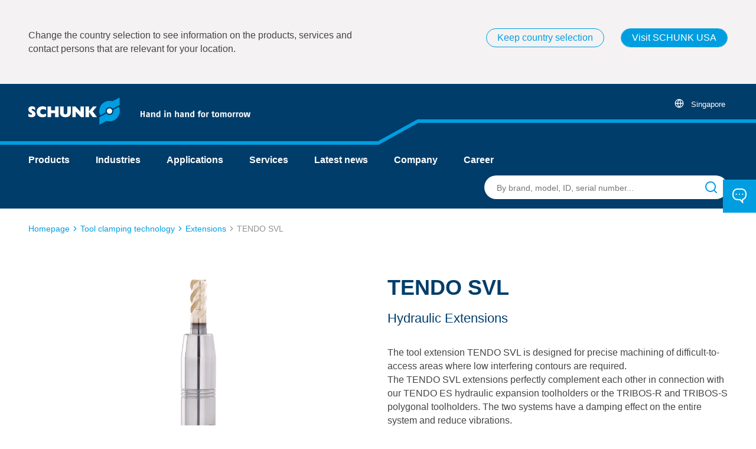

--- FILE ---
content_type: text/css;charset=UTF-8
request_url: https://schunk.com/_ui/responsive/theme-schunk/css/style.min.css?_=da39a3ee5e6b4b0d3255bfef95601890afd80709
body_size: 202244
content:
@charset "UTF-8";/*!
 * Bootstrap v3.4.1 (https://getbootstrap.com/)
 * Copyright 2011-2019 Twitter, Inc.
 * Licensed under MIT (https://github.com/twbs/bootstrap/blob/master/LICENSE)
 *//*! normalize.css v3.0.3 | MIT License | github.com/necolas/normalize.css */html{font-family:sans-serif;-ms-text-size-adjust:100%;-webkit-text-size-adjust:100%}body{margin:0}article,aside,details,figcaption,figure,footer,header,hgroup,main,menu,nav,section,summary{display:block}audio,canvas,progress,video{display:inline-block;vertical-align:baseline}audio:not([controls]){display:none;height:0}[hidden],template{display:none}a{background-color:transparent}a:active,a:hover{outline:0}abbr[title]{border-bottom:none;text-decoration:underline;text-decoration:underline dotted}b,strong{font-weight:700}dfn{font-style:italic}h1{font-size:2em;margin:.67em 0}mark{background:#ff0;color:#000}small{font-size:80%}sub,sup{font-size:75%;line-height:0;position:relative;vertical-align:baseline}sup{top:-.5em}sub{bottom:-.25em}img{border:0}svg:not(:root){overflow:hidden}figure{margin:1em 40px}hr{box-sizing:content-box;height:0}pre{overflow:auto}code,kbd,pre,samp{font-family:monospace,monospace;font-size:1em}button,input,optgroup,select,textarea{color:inherit;font:inherit;margin:0}button{overflow:visible}button,select{text-transform:none}button,html input[type=button],input[type=reset],input[type=submit]{-webkit-appearance:button;cursor:pointer}button[disabled],html input[disabled]{cursor:default}button::-moz-focus-inner,input::-moz-focus-inner{border:0;padding:0}input{line-height:normal}input[type=checkbox],input[type=radio]{box-sizing:border-box;padding:0}input[type=number]::-webkit-inner-spin-button,input[type=number]::-webkit-outer-spin-button{height:auto}input[type=search]{-webkit-appearance:textfield;box-sizing:content-box}input[type=search]::-webkit-search-cancel-button,input[type=search]::-webkit-search-decoration{-webkit-appearance:none}fieldset{border:1px solid silver;margin:0 2px;padding:.35em .625em .75em}legend{border:0;padding:0}textarea{overflow:auto}optgroup{font-weight:700}table{border-collapse:collapse;border-spacing:0}td,th{padding:0}/*! Source: https://github.com/h5bp/html5-boilerplate/blob/master/src/css/main.css */@media print{*,:after,:before{color:#000!important;text-shadow:none!important;background:0 0!important;box-shadow:none!important}a,a:visited{text-decoration:underline}a[href]:after{content:" (" attr(href) ")"}abbr[title]:after{content:" (" attr(title) ")"}a[href^="#"]:after,a[href^="javascript:"]:after{content:""}blockquote,pre{border:1px solid #999;page-break-inside:avoid}thead{display:table-header-group}img,tr{page-break-inside:avoid}img{max-width:100%!important}h2,h3,p{orphans:3;widows:3}h2,h3{page-break-after:avoid}.navbar{display:none}.btn>.caret,.dropup>.btn>.caret{border-top-color:#000!important}.label{border:1px solid #000}.table{border-collapse:collapse!important}.table td,.table th{background-color:#fff!important}.table-bordered td,.table-bordered th{border:1px solid #ddd!important}}@font-face{font-family:"Glyphicons Halflings";src:url("../fonts/glyphicons-halflings-regular.eot");src:url("../fonts/glyphicons-halflings-regular.eot?#iefix") format("embedded-opentype"),url("../fonts/glyphicons-halflings-regular.woff2") format("woff2"),url("../fonts/glyphicons-halflings-regular.woff") format("woff"),url("../fonts/glyphicons-halflings-regular.ttf") format("truetype"),url("../fonts/glyphicons-halflings-regular.svg#glyphicons_halflingsregular") format("svg")}.glyphicon{position:relative;top:1px;display:inline-block;font-family:"Glyphicons Halflings";font-style:normal;font-weight:400;line-height:1;-webkit-font-smoothing:antialiased;-moz-osx-font-smoothing:grayscale}.glyphicon-asterisk:before{content:"\002a"}.glyphicon-plus:before{content:"\002b"}.glyphicon-eur:before,.glyphicon-euro:before{content:"\20ac"}.glyphicon-minus:before{content:"\2212"}.glyphicon-cloud:before{content:"\2601"}.glyphicon-envelope:before{content:"\2709"}.glyphicon-pencil:before{content:"\270f"}.glyphicon-glass:before{content:"\e001"}.glyphicon-music:before{content:"\e002"}.glyphicon-search:before{content:"\e003"}.glyphicon-heart:before{content:"\e005"}.glyphicon-star:before{content:"\e006"}.glyphicon-star-empty:before{content:"\e007"}.glyphicon-user:before{content:"\e008"}.glyphicon-film:before{content:"\e009"}.glyphicon-th-large:before{content:"\e010"}.glyphicon-th:before{content:"\e011"}.glyphicon-th-list:before{content:"\e012"}.glyphicon-ok:before{content:"\e013"}.glyphicon-remove:before{content:"\e014"}.glyphicon-zoom-in:before{content:"\e015"}.glyphicon-zoom-out:before{content:"\e016"}.glyphicon-off:before{content:"\e017"}.glyphicon-signal:before{content:"\e018"}.glyphicon-cog:before{content:"\e019"}.glyphicon-trash:before{content:"\e020"}.glyphicon-home:before{content:"\e021"}.glyphicon-file:before{content:"\e022"}.glyphicon-time:before{content:"\e023"}.glyphicon-road:before{content:"\e024"}.glyphicon-download-alt:before{content:"\e025"}.glyphicon-download:before{content:"\e026"}.glyphicon-upload:before{content:"\e027"}.glyphicon-inbox:before{content:"\e028"}.glyphicon-play-circle:before{content:"\e029"}.glyphicon-repeat:before{content:"\e030"}.glyphicon-refresh:before{content:"\e031"}.glyphicon-list-alt:before{content:"\e032"}.glyphicon-lock:before{content:"\e033"}.glyphicon-flag:before{content:"\e034"}.glyphicon-headphones:before{content:"\e035"}.glyphicon-volume-off:before{content:"\e036"}.glyphicon-volume-down:before{content:"\e037"}.glyphicon-volume-up:before{content:"\e038"}.glyphicon-qrcode:before{content:"\e039"}.glyphicon-barcode:before{content:"\e040"}.glyphicon-tag:before{content:"\e041"}.glyphicon-tags:before{content:"\e042"}.glyphicon-book:before{content:"\e043"}.glyphicon-bookmark:before{content:"\e044"}.glyphicon-print:before{content:"\e045"}.glyphicon-camera:before{content:"\e046"}.glyphicon-font:before{content:"\e047"}.glyphicon-bold:before{content:"\e048"}.glyphicon-italic:before{content:"\e049"}.glyphicon-text-height:before{content:"\e050"}.glyphicon-text-width:before{content:"\e051"}.glyphicon-align-left:before{content:"\e052"}.glyphicon-align-center:before{content:"\e053"}.glyphicon-align-right:before{content:"\e054"}.glyphicon-align-justify:before{content:"\e055"}.glyphicon-list:before{content:"\e056"}.glyphicon-indent-left:before{content:"\e057"}.glyphicon-indent-right:before{content:"\e058"}.glyphicon-facetime-video:before{content:"\e059"}.glyphicon-picture:before{content:"\e060"}.glyphicon-map-marker:before{content:"\e062"}.glyphicon-adjust:before{content:"\e063"}.glyphicon-tint:before{content:"\e064"}.glyphicon-edit:before{content:"\e065"}.glyphicon-share:before{content:"\e066"}.glyphicon-check:before{content:"\e067"}.glyphicon-move:before{content:"\e068"}.glyphicon-step-backward:before{content:"\e069"}.glyphicon-fast-backward:before{content:"\e070"}.glyphicon-backward:before{content:"\e071"}.glyphicon-play:before{content:"\e072"}.glyphicon-pause:before{content:"\e073"}.glyphicon-stop:before{content:"\e074"}.glyphicon-forward:before{content:"\e075"}.glyphicon-fast-forward:before{content:"\e076"}.glyphicon-step-forward:before{content:"\e077"}.glyphicon-eject:before{content:"\e078"}.glyphicon-chevron-left:before{content:"\e079"}.glyphicon-chevron-right:before{content:"\e080"}.glyphicon-plus-sign:before{content:"\e081"}.glyphicon-minus-sign:before{content:"\e082"}.glyphicon-remove-sign:before{content:"\e083"}.glyphicon-ok-sign:before{content:"\e084"}.glyphicon-question-sign:before{content:"\e085"}.glyphicon-info-sign:before{content:"\e086"}.glyphicon-screenshot:before{content:"\e087"}.glyphicon-remove-circle:before{content:"\e088"}.glyphicon-ok-circle:before{content:"\e089"}.glyphicon-ban-circle:before{content:"\e090"}.glyphicon-arrow-left:before{content:"\e091"}.glyphicon-arrow-right:before{content:"\e092"}.glyphicon-arrow-up:before{content:"\e093"}.glyphicon-arrow-down:before{content:"\e094"}.glyphicon-share-alt:before{content:"\e095"}.glyphicon-resize-full:before{content:"\e096"}.glyphicon-resize-small:before{content:"\e097"}.glyphicon-exclamation-sign:before{content:"\e101"}.glyphicon-gift:before{content:"\e102"}.glyphicon-leaf:before{content:"\e103"}.glyphicon-fire:before{content:"\e104"}.glyphicon-eye-open:before{content:"\e105"}.glyphicon-eye-close:before{content:"\e106"}.glyphicon-warning-sign:before{content:"\e107"}.glyphicon-plane:before{content:"\e108"}.glyphicon-calendar:before{content:"\e109"}.glyphicon-random:before{content:"\e110"}.glyphicon-comment:before{content:"\e111"}.glyphicon-magnet:before{content:"\e112"}.glyphicon-chevron-up:before{content:"\e113"}.glyphicon-chevron-down:before{content:"\e114"}.glyphicon-retweet:before{content:"\e115"}.glyphicon-shopping-cart:before{content:"\e116"}.glyphicon-folder-close:before{content:"\e117"}.glyphicon-folder-open:before{content:"\e118"}.glyphicon-resize-vertical:before{content:"\e119"}.glyphicon-resize-horizontal:before{content:"\e120"}.glyphicon-hdd:before{content:"\e121"}.glyphicon-bullhorn:before{content:"\e122"}.glyphicon-bell:before{content:"\e123"}.glyphicon-certificate:before{content:"\e124"}.glyphicon-thumbs-up:before{content:"\e125"}.glyphicon-thumbs-down:before{content:"\e126"}.glyphicon-hand-right:before{content:"\e127"}.glyphicon-hand-left:before{content:"\e128"}.glyphicon-hand-up:before{content:"\e129"}.glyphicon-hand-down:before{content:"\e130"}.glyphicon-circle-arrow-right:before{content:"\e131"}.glyphicon-circle-arrow-left:before{content:"\e132"}.glyphicon-circle-arrow-up:before{content:"\e133"}.glyphicon-circle-arrow-down:before{content:"\e134"}.glyphicon-globe:before{content:"\e135"}.glyphicon-wrench:before{content:"\e136"}.glyphicon-tasks:before{content:"\e137"}.glyphicon-filter:before{content:"\e138"}.glyphicon-briefcase:before{content:"\e139"}.glyphicon-fullscreen:before{content:"\e140"}.glyphicon-dashboard:before{content:"\e141"}.glyphicon-paperclip:before{content:"\e142"}.glyphicon-heart-empty:before{content:"\e143"}.glyphicon-link:before{content:"\e144"}.glyphicon-phone:before{content:"\e145"}.glyphicon-pushpin:before{content:"\e146"}.glyphicon-usd:before{content:"\e148"}.glyphicon-gbp:before{content:"\e149"}.glyphicon-sort:before{content:"\e150"}.glyphicon-sort-by-alphabet:before{content:"\e151"}.glyphicon-sort-by-alphabet-alt:before{content:"\e152"}.glyphicon-sort-by-order:before{content:"\e153"}.glyphicon-sort-by-order-alt:before{content:"\e154"}.glyphicon-sort-by-attributes:before{content:"\e155"}.glyphicon-sort-by-attributes-alt:before{content:"\e156"}.glyphicon-unchecked:before{content:"\e157"}.glyphicon-expand:before{content:"\e158"}.glyphicon-collapse-down:before{content:"\e159"}.glyphicon-collapse-up:before{content:"\e160"}.glyphicon-log-in:before{content:"\e161"}.glyphicon-flash:before{content:"\e162"}.glyphicon-log-out:before{content:"\e163"}.glyphicon-new-window:before{content:"\e164"}.glyphicon-record:before{content:"\e165"}.glyphicon-save:before{content:"\e166"}.glyphicon-open:before{content:"\e167"}.glyphicon-saved:before{content:"\e168"}.glyphicon-import:before{content:"\e169"}.glyphicon-export:before{content:"\e170"}.glyphicon-send:before{content:"\e171"}.glyphicon-floppy-disk:before{content:"\e172"}.glyphicon-floppy-saved:before{content:"\e173"}.glyphicon-floppy-remove:before{content:"\e174"}.glyphicon-floppy-save:before{content:"\e175"}.glyphicon-floppy-open:before{content:"\e176"}.glyphicon-credit-card:before{content:"\e177"}.glyphicon-transfer:before{content:"\e178"}.glyphicon-cutlery:before{content:"\e179"}.glyphicon-header:before{content:"\e180"}.glyphicon-compressed:before{content:"\e181"}.glyphicon-earphone:before{content:"\e182"}.glyphicon-phone-alt:before{content:"\e183"}.glyphicon-tower:before{content:"\e184"}.glyphicon-stats:before{content:"\e185"}.glyphicon-sd-video:before{content:"\e186"}.glyphicon-hd-video:before{content:"\e187"}.glyphicon-subtitles:before{content:"\e188"}.glyphicon-sound-stereo:before{content:"\e189"}.glyphicon-sound-dolby:before{content:"\e190"}.glyphicon-sound-5-1:before{content:"\e191"}.glyphicon-sound-6-1:before{content:"\e192"}.glyphicon-sound-7-1:before{content:"\e193"}.glyphicon-copyright-mark:before{content:"\e194"}.glyphicon-registration-mark:before{content:"\e195"}.glyphicon-cloud-download:before{content:"\e197"}.glyphicon-cloud-upload:before{content:"\e198"}.glyphicon-tree-conifer:before{content:"\e199"}.glyphicon-tree-deciduous:before{content:"\e200"}.glyphicon-cd:before{content:"\e201"}.glyphicon-save-file:before{content:"\e202"}.glyphicon-open-file:before{content:"\e203"}.glyphicon-level-up:before{content:"\e204"}.glyphicon-copy:before{content:"\e205"}.glyphicon-paste:before{content:"\e206"}.glyphicon-alert:before{content:"\e209"}.glyphicon-equalizer:before{content:"\e210"}.glyphicon-king:before{content:"\e211"}.glyphicon-queen:before{content:"\e212"}.glyphicon-pawn:before{content:"\e213"}.glyphicon-bishop:before{content:"\e214"}.glyphicon-knight:before{content:"\e215"}.glyphicon-baby-formula:before{content:"\e216"}.glyphicon-tent:before{content:"\26fa"}.glyphicon-blackboard:before{content:"\e218"}.glyphicon-bed:before{content:"\e219"}.glyphicon-apple:before{content:"\f8ff"}.glyphicon-erase:before{content:"\e221"}.glyphicon-hourglass:before{content:"\231b"}.glyphicon-lamp:before{content:"\e223"}.glyphicon-duplicate:before{content:"\e224"}.glyphicon-piggy-bank:before{content:"\e225"}.glyphicon-scissors:before{content:"\e226"}.glyphicon-bitcoin:before{content:"\e227"}.glyphicon-btc:before{content:"\e227"}.glyphicon-xbt:before{content:"\e227"}.glyphicon-yen:before{content:"\00a5"}.glyphicon-jpy:before{content:"\00a5"}.glyphicon-ruble:before{content:"\20bd"}.glyphicon-rub:before{content:"\20bd"}.glyphicon-scale:before{content:"\e230"}.glyphicon-ice-lolly:before{content:"\e231"}.glyphicon-ice-lolly-tasted:before{content:"\e232"}.glyphicon-education:before{content:"\e233"}.glyphicon-option-horizontal:before{content:"\e234"}.glyphicon-option-vertical:before{content:"\e235"}.glyphicon-menu-hamburger:before{content:"\e236"}.glyphicon-modal-window:before{content:"\e237"}.glyphicon-oil:before{content:"\e238"}.glyphicon-grain:before{content:"\e239"}.glyphicon-sunglasses:before{content:"\e240"}.glyphicon-text-size:before{content:"\e241"}.glyphicon-text-color:before{content:"\e242"}.glyphicon-text-background:before{content:"\e243"}.glyphicon-object-align-top:before{content:"\e244"}.glyphicon-object-align-bottom:before{content:"\e245"}.glyphicon-object-align-horizontal:before{content:"\e246"}.glyphicon-object-align-left:before{content:"\e247"}.glyphicon-object-align-vertical:before{content:"\e248"}.glyphicon-object-align-right:before{content:"\e249"}.glyphicon-triangle-right:before{content:"\e250"}.glyphicon-triangle-left:before{content:"\e251"}.glyphicon-triangle-bottom:before{content:"\e252"}.glyphicon-triangle-top:before{content:"\e253"}.glyphicon-console:before{content:"\e254"}.glyphicon-superscript:before{content:"\e255"}.glyphicon-subscript:before{content:"\e256"}.glyphicon-menu-left:before{content:"\e257"}.glyphicon-menu-right:before{content:"\e258"}.glyphicon-menu-down:before{content:"\e259"}.glyphicon-menu-up:before{content:"\e260"}*{-webkit-box-sizing:border-box;-moz-box-sizing:border-box;box-sizing:border-box}:after,:before{-webkit-box-sizing:border-box;-moz-box-sizing:border-box;box-sizing:border-box}html{font-size:10px;-webkit-tap-highlight-color:transparent}body{font-family:"Helvetica Neue",Helvetica,Arial,sans-serif;font-size:14px;line-height:1.42857143;color:#333;background-color:#fff}button,input,select,textarea{font-family:inherit;font-size:inherit;line-height:inherit}a{color:#003d6a;text-decoration:none}a:focus,a:hover{color:#00111e;text-decoration:underline}a:focus{outline:5px auto -webkit-focus-ring-color;outline-offset:-2px}figure{margin:0}img{vertical-align:middle}.carousel-inner>.item>a>img,.carousel-inner>.item>img,.img-responsive,.thumbnail a>img,.thumbnail>img{display:block;max-width:100%;height:auto}.img-rounded{border-radius:6px}.img-thumbnail{padding:4px;line-height:1.42857143;background-color:#fff;border:1px solid #ddd;border-radius:4px;transition:all .2s ease-in-out;-webkit-transition:all .2s ease-in-out;-moz-transition:all .2s ease-in-out;-ms-transition:all .2s ease-in-out;-o-transition:all .2s ease-in-out;display:inline-block;max-width:100%;height:auto}.img-circle{border-radius:50%}hr{margin-top:20px;margin-bottom:20px;border:0;border-top:1px solid #eee}.sr-only{position:absolute;width:1px;height:1px;padding:0;margin:-1px;overflow:hidden;clip:rect(0,0,0,0);border:0}.sr-only-focusable:active,.sr-only-focusable:focus{position:static;width:auto;height:auto;margin:0;overflow:visible;clip:auto}[role=button]{cursor:pointer}.h1,.h2,.h3,.h4,.h5,.h6,h1,h2,h3,h4,h5,h6{font-family:inherit;font-weight:500;line-height:1.1;color:inherit}.h1 .small,.h1 small,.h2 .small,.h2 small,.h3 .small,.h3 small,.h4 .small,.h4 small,.h5 .small,.h5 small,.h6 .small,.h6 small,h1 .small,h1 small,h2 .small,h2 small,h3 .small,h3 small,h4 .small,h4 small,h5 .small,h5 small,h6 .small,h6 small{font-weight:400;line-height:1;color:#777}.h1,.h2,.h3,h1,h2,h3{margin-top:20px;margin-bottom:10px}.h1 .small,.h1 small,.h2 .small,.h2 small,.h3 .small,.h3 small,h1 .small,h1 small,h2 .small,h2 small,h3 .small,h3 small{font-size:65%}.h4,.h5,.h6,h4,h5,h6{margin-top:10px;margin-bottom:10px}.h4 .small,.h4 small,.h5 .small,.h5 small,.h6 .small,.h6 small,h4 .small,h4 small,h5 .small,h5 small,h6 .small,h6 small{font-size:75%}.h1,h1{font-size:36px}.h2,h2{font-size:30px}.h3,h3{font-size:24px}.h4,h4{font-size:18px}.h5,h5{font-size:14px}.h6,h6{font-size:12px}p{margin:0 0 10px}.lead{margin-bottom:20px;font-size:16px;font-weight:300;line-height:1.4}@media (min-width:576px){.lead{font-size:21px}}.small,small{font-size:85%}.mark,mark{padding:.2em;background-color:#fcf8e3}.text-left{text-align:left}.text-right{text-align:right}.text-center{text-align:center}.text-justify{text-align:justify}.text-nowrap{white-space:nowrap}.text-lowercase{text-transform:lowercase}.text-uppercase{text-transform:uppercase}.text-capitalize{text-transform:capitalize}.text-muted{color:#777}.text-primary{color:#003d6a}a.text-primary:focus,a.text-primary:hover{color:#002037}.text-success{color:#3c763d}a.text-success:focus,a.text-success:hover{color:#2b542c}.text-info{color:#31708f}a.text-info:focus,a.text-info:hover{color:#245269}.text-warning{color:#8a6d3b}a.text-warning:focus,a.text-warning:hover{color:#66512c}.text-danger{color:#a94442}a.text-danger:focus,a.text-danger:hover{color:#843534}.bg-primary{color:#fff;background-color:#003d6a}a.bg-primary:focus,a.bg-primary:hover{background-color:#002037}.bg-success{background-color:#dff0d8}a.bg-success:focus,a.bg-success:hover{background-color:#c1e2b3}.bg-info{background-color:#d9edf7}a.bg-info:focus,a.bg-info:hover{background-color:#afd9ee}.bg-warning{background-color:#fcf8e3}a.bg-warning:focus,a.bg-warning:hover{background-color:#f7ecb5}.bg-danger{background-color:#f2dede}a.bg-danger:focus,a.bg-danger:hover{background-color:#e4b9b9}.page-header{padding-bottom:9px;margin:40px 0 20px;border-bottom:1px solid #eee}ol,ul{margin-top:0;margin-bottom:10px}ol ol,ol ul,ul ol,ul ul{margin-bottom:0}.list-unstyled{padding-left:0;list-style:none}.list-inline{padding-left:0;list-style:none;margin-left:-5px}.list-inline>li{display:inline-block;padding-right:5px;padding-left:5px}dl{margin-top:0;margin-bottom:20px}dd,dt{line-height:1.42857143}dt{font-weight:700}dd{margin-left:0}@media (min-width:576px){.dl-horizontal dt{float:left;width:160px;clear:left;text-align:right;overflow:hidden;text-overflow:ellipsis;white-space:nowrap}.dl-horizontal dd{margin-left:180px}}abbr[data-original-title],abbr[title]{cursor:help}.initialism{font-size:90%;text-transform:uppercase}blockquote{padding:10px 20px;margin:0 0 20px;font-size:17.5px;border-left:5px solid #eee}blockquote ol:last-child,blockquote p:last-child,blockquote ul:last-child{margin-bottom:0}blockquote .small,blockquote footer,blockquote small{display:block;font-size:80%;line-height:1.42857143;color:#777}blockquote .small:before,blockquote footer:before,blockquote small:before{content:"\2014 \00A0"}.blockquote-reverse,blockquote.pull-right{padding-right:15px;padding-left:0;text-align:right;border-right:5px solid #eee;border-left:0}.blockquote-reverse .small:before,.blockquote-reverse footer:before,.blockquote-reverse small:before,blockquote.pull-right .small:before,blockquote.pull-right footer:before,blockquote.pull-right small:before{content:""}.blockquote-reverse .small:after,.blockquote-reverse footer:after,.blockquote-reverse small:after,blockquote.pull-right .small:after,blockquote.pull-right footer:after,blockquote.pull-right small:after{content:"\00A0 \2014"}address{margin-bottom:20px;font-style:normal;line-height:1.42857143}code,kbd,pre,samp{font-family:Menlo,Monaco,Consolas,"Courier New",monospace}code{padding:2px 4px;font-size:90%;color:#c7254e;background-color:#f9f2f4;border-radius:4px}kbd{padding:2px 4px;font-size:90%;color:#fff;background-color:#333;border-radius:3px;box-shadow:inset 0 -1px 0 rgba(0,0,0,.25)}kbd kbd{padding:0;font-size:100%;font-weight:700;box-shadow:none}pre{display:block;padding:9.5px;margin:0 0 10px;font-size:13px;line-height:1.42857143;color:#333;word-break:break-all;word-wrap:break-word;background-color:#f5f5f5;border:1px solid #ccc;border-radius:4px}pre code{padding:0;font-size:inherit;color:inherit;white-space:pre-wrap;background-color:transparent;border-radius:0}.pre-scrollable{max-height:340px;overflow-y:scroll}.container{padding-right:16px;padding-left:16px;margin-right:auto;margin-left:auto}@media (min-width:576px){.container{width:100%}}@media (min-width:768px){.container{width:768px}}@media (min-width:992px){.container{width:992px}}.container-fluid{padding-right:16px;padding-left:16px;margin-right:auto;margin-left:auto}.row{margin-right:-16px;margin-left:-16px}.row-no-gutters{margin-right:0;margin-left:0}.row-no-gutters [class*=col-]{padding-right:0;padding-left:0}.col-lg-1,.col-lg-10,.col-lg-11,.col-lg-12,.col-lg-2,.col-lg-3,.col-lg-4,.col-lg-5,.col-lg-6,.col-lg-7,.col-lg-8,.col-lg-9,.col-md-1,.col-md-10,.col-md-11,.col-md-12,.col-md-2,.col-md-3,.col-md-4,.col-md-5,.col-md-6,.col-md-7,.col-md-8,.col-md-9,.col-sm-1,.col-sm-10,.col-sm-11,.col-sm-12,.col-sm-2,.col-sm-3,.col-sm-4,.col-sm-5,.col-sm-6,.col-sm-7,.col-sm-8,.col-sm-9,.col-xs-1,.col-xs-10,.col-xs-11,.col-xs-12,.col-xs-2,.col-xs-3,.col-xs-4,.col-xs-5,.col-xs-6,.col-xs-7,.col-xs-8,.col-xs-9{position:relative;min-height:1px;padding-right:16px;padding-left:16px}.col-lg-1,.col-lg-10,.col-lg-11,.col-lg-12,.col-lg-2,.col-lg-3,.col-lg-4,.col-lg-5,.col-lg-6,.col-lg-7,.col-lg-8,.col-lg-9,.col-md-1,.col-md-10,.col-md-11,.col-md-12,.col-md-2,.col-md-3,.col-md-4,.col-md-5,.col-md-6,.col-md-7,.col-md-8,.col-md-9,.col-sm-1,.col-sm-10,.col-sm-11,.col-sm-12,.col-sm-2,.col-sm-3,.col-sm-4,.col-sm-5,.col-sm-6,.col-sm-7,.col-sm-8,.col-sm-9,.col-xl-1,.col-xl-10,.col-xl-11,.col-xl-12,.col-xl-2,.col-xl-3,.col-xl-4,.col-xl-5,.col-xl-6,.col-xl-7,.col-xl-8,.col-xl-9,.col-xs-1,.col-xs-10,.col-xs-11,.col-xs-12,.col-xs-2,.col-xs-3,.col-xs-4,.col-xs-5,.col-xs-6,.col-xs-7,.col-xs-8,.col-xs-9,.col-xxl-1,.col-xxl-10,.col-xxl-11,.col-xxl-12,.col-xxl-2,.col-xxl-3,.col-xxl-4,.col-xxl-5,.col-xxl-6,.col-xxl-7,.col-xxl-8,.col-xxl-9{position:relative;min-height:1px;padding-left:16px;padding-right:16px}.col-xs-1,.col-xs-10,.col-xs-11,.col-xs-12,.col-xs-2,.col-xs-3,.col-xs-4,.col-xs-5,.col-xs-6,.col-xs-7,.col-xs-8,.col-xs-9{float:left}.col-xs-12{width:100%}.col-xs-11{width:91.66666667%}.col-xs-10{width:83.33333333%}.col-xs-9{width:75%}.col-xs-8{width:66.66666667%}.col-xs-7{width:58.33333333%}.col-xs-6{width:50%}.col-xs-5{width:41.66666667%}.col-xs-4{width:33.33333333%}.col-xs-3{width:25%}.col-xs-2{width:16.66666667%}.col-xs-1{width:8.33333333%}.col-xs-pull-12{right:100%}.col-xs-pull-11{right:91.66666667%}.col-xs-pull-10{right:83.33333333%}.col-xs-pull-9{right:75%}.col-xs-pull-8{right:66.66666667%}.col-xs-pull-7{right:58.33333333%}.col-xs-pull-6{right:50%}.col-xs-pull-5{right:41.66666667%}.col-xs-pull-4{right:33.33333333%}.col-xs-pull-3{right:25%}.col-xs-pull-2{right:16.66666667%}.col-xs-pull-1{right:8.33333333%}.col-xs-pull-0{right:auto}.col-xs-push-12{left:100%}.col-xs-push-11{left:91.66666667%}.col-xs-push-10{left:83.33333333%}.col-xs-push-9{left:75%}.col-xs-push-8{left:66.66666667%}.col-xs-push-7{left:58.33333333%}.col-xs-push-6{left:50%}.col-xs-push-5{left:41.66666667%}.col-xs-push-4{left:33.33333333%}.col-xs-push-3{left:25%}.col-xs-push-2{left:16.66666667%}.col-xs-push-1{left:8.33333333%}.col-xs-push-0{left:auto}.col-xs-offset-12{margin-left:100%}.col-xs-offset-11{margin-left:91.66666667%}.col-xs-offset-10{margin-left:83.33333333%}.col-xs-offset-9{margin-left:75%}.col-xs-offset-8{margin-left:66.66666667%}.col-xs-offset-7{margin-left:58.33333333%}.col-xs-offset-6{margin-left:50%}.col-xs-offset-5{margin-left:41.66666667%}.col-xs-offset-4{margin-left:33.33333333%}.col-xs-offset-3{margin-left:25%}.col-xs-offset-2{margin-left:16.66666667%}.col-xs-offset-1{margin-left:8.33333333%}.col-xs-offset-0{margin-left:0}@media (min-width:576px){.col-sm-1,.col-sm-10,.col-sm-11,.col-sm-12,.col-sm-2,.col-sm-3,.col-sm-4,.col-sm-5,.col-sm-6,.col-sm-7,.col-sm-8,.col-sm-9{float:left}.col-sm-12{width:100%}.col-sm-11{width:91.66666667%}.col-sm-10{width:83.33333333%}.col-sm-9{width:75%}.col-sm-8{width:66.66666667%}.col-sm-7{width:58.33333333%}.col-sm-6{width:50%}.col-sm-5{width:41.66666667%}.col-sm-4{width:33.33333333%}.col-sm-3{width:25%}.col-sm-2{width:16.66666667%}.col-sm-1{width:8.33333333%}.col-sm-pull-12{right:100%}.col-sm-pull-11{right:91.66666667%}.col-sm-pull-10{right:83.33333333%}.col-sm-pull-9{right:75%}.col-sm-pull-8{right:66.66666667%}.col-sm-pull-7{right:58.33333333%}.col-sm-pull-6{right:50%}.col-sm-pull-5{right:41.66666667%}.col-sm-pull-4{right:33.33333333%}.col-sm-pull-3{right:25%}.col-sm-pull-2{right:16.66666667%}.col-sm-pull-1{right:8.33333333%}.col-sm-pull-0{right:auto}.col-sm-push-12{left:100%}.col-sm-push-11{left:91.66666667%}.col-sm-push-10{left:83.33333333%}.col-sm-push-9{left:75%}.col-sm-push-8{left:66.66666667%}.col-sm-push-7{left:58.33333333%}.col-sm-push-6{left:50%}.col-sm-push-5{left:41.66666667%}.col-sm-push-4{left:33.33333333%}.col-sm-push-3{left:25%}.col-sm-push-2{left:16.66666667%}.col-sm-push-1{left:8.33333333%}.col-sm-push-0{left:auto}.col-sm-offset-12{margin-left:100%}.col-sm-offset-11{margin-left:91.66666667%}.col-sm-offset-10{margin-left:83.33333333%}.col-sm-offset-9{margin-left:75%}.col-sm-offset-8{margin-left:66.66666667%}.col-sm-offset-7{margin-left:58.33333333%}.col-sm-offset-6{margin-left:50%}.col-sm-offset-5{margin-left:41.66666667%}.col-sm-offset-4{margin-left:33.33333333%}.col-sm-offset-3{margin-left:25%}.col-sm-offset-2{margin-left:16.66666667%}.col-sm-offset-1{margin-left:8.33333333%}.col-sm-offset-0{margin-left:0}}@media (min-width:768px){.col-md-1,.col-md-10,.col-md-11,.col-md-12,.col-md-2,.col-md-3,.col-md-4,.col-md-5,.col-md-6,.col-md-7,.col-md-8,.col-md-9{float:left}.col-md-12{width:100%}.col-md-11{width:91.66666667%}.col-md-10{width:83.33333333%}.col-md-9{width:75%}.col-md-8{width:66.66666667%}.col-md-7{width:58.33333333%}.col-md-6{width:50%}.col-md-5{width:41.66666667%}.col-md-4{width:33.33333333%}.col-md-3{width:25%}.col-md-2{width:16.66666667%}.col-md-1{width:8.33333333%}.col-md-pull-12{right:100%}.col-md-pull-11{right:91.66666667%}.col-md-pull-10{right:83.33333333%}.col-md-pull-9{right:75%}.col-md-pull-8{right:66.66666667%}.col-md-pull-7{right:58.33333333%}.col-md-pull-6{right:50%}.col-md-pull-5{right:41.66666667%}.col-md-pull-4{right:33.33333333%}.col-md-pull-3{right:25%}.col-md-pull-2{right:16.66666667%}.col-md-pull-1{right:8.33333333%}.col-md-pull-0{right:auto}.col-md-push-12{left:100%}.col-md-push-11{left:91.66666667%}.col-md-push-10{left:83.33333333%}.col-md-push-9{left:75%}.col-md-push-8{left:66.66666667%}.col-md-push-7{left:58.33333333%}.col-md-push-6{left:50%}.col-md-push-5{left:41.66666667%}.col-md-push-4{left:33.33333333%}.col-md-push-3{left:25%}.col-md-push-2{left:16.66666667%}.col-md-push-1{left:8.33333333%}.col-md-push-0{left:auto}.col-md-offset-12{margin-left:100%}.col-md-offset-11{margin-left:91.66666667%}.col-md-offset-10{margin-left:83.33333333%}.col-md-offset-9{margin-left:75%}.col-md-offset-8{margin-left:66.66666667%}.col-md-offset-7{margin-left:58.33333333%}.col-md-offset-6{margin-left:50%}.col-md-offset-5{margin-left:41.66666667%}.col-md-offset-4{margin-left:33.33333333%}.col-md-offset-3{margin-left:25%}.col-md-offset-2{margin-left:16.66666667%}.col-md-offset-1{margin-left:8.33333333%}.col-md-offset-0{margin-left:0}}@media (min-width:992px){.col-lg-1,.col-lg-10,.col-lg-11,.col-lg-12,.col-lg-2,.col-lg-3,.col-lg-4,.col-lg-5,.col-lg-6,.col-lg-7,.col-lg-8,.col-lg-9{float:left}.col-lg-12{width:100%}.col-lg-11{width:91.66666667%}.col-lg-10{width:83.33333333%}.col-lg-9{width:75%}.col-lg-8{width:66.66666667%}.col-lg-7{width:58.33333333%}.col-lg-6{width:50%}.col-lg-5{width:41.66666667%}.col-lg-4{width:33.33333333%}.col-lg-3{width:25%}.col-lg-2{width:16.66666667%}.col-lg-1{width:8.33333333%}.col-lg-pull-12{right:100%}.col-lg-pull-11{right:91.66666667%}.col-lg-pull-10{right:83.33333333%}.col-lg-pull-9{right:75%}.col-lg-pull-8{right:66.66666667%}.col-lg-pull-7{right:58.33333333%}.col-lg-pull-6{right:50%}.col-lg-pull-5{right:41.66666667%}.col-lg-pull-4{right:33.33333333%}.col-lg-pull-3{right:25%}.col-lg-pull-2{right:16.66666667%}.col-lg-pull-1{right:8.33333333%}.col-lg-pull-0{right:auto}.col-lg-push-12{left:100%}.col-lg-push-11{left:91.66666667%}.col-lg-push-10{left:83.33333333%}.col-lg-push-9{left:75%}.col-lg-push-8{left:66.66666667%}.col-lg-push-7{left:58.33333333%}.col-lg-push-6{left:50%}.col-lg-push-5{left:41.66666667%}.col-lg-push-4{left:33.33333333%}.col-lg-push-3{left:25%}.col-lg-push-2{left:16.66666667%}.col-lg-push-1{left:8.33333333%}.col-lg-push-0{left:auto}.col-lg-offset-12{margin-left:100%}.col-lg-offset-11{margin-left:91.66666667%}.col-lg-offset-10{margin-left:83.33333333%}.col-lg-offset-9{margin-left:75%}.col-lg-offset-8{margin-left:66.66666667%}.col-lg-offset-7{margin-left:58.33333333%}.col-lg-offset-6{margin-left:50%}.col-lg-offset-5{margin-left:41.66666667%}.col-lg-offset-4{margin-left:33.33333333%}.col-lg-offset-3{margin-left:25%}.col-lg-offset-2{margin-left:16.66666667%}.col-lg-offset-1{margin-left:8.33333333%}.col-lg-offset-0{margin-left:0}}table{background-color:transparent}table col[class*=col-]{position:static;display:table-column;float:none}table td[class*=col-],table th[class*=col-]{position:static;display:table-cell;float:none}caption{padding-top:8px;padding-bottom:8px;color:#777;text-align:left}th{text-align:left}.table{width:100%;max-width:100%;margin-bottom:20px}.table>tbody>tr>td,.table>tbody>tr>th,.table>tfoot>tr>td,.table>tfoot>tr>th,.table>thead>tr>td,.table>thead>tr>th{padding:8px;line-height:1.42857143;vertical-align:top;border-top:1px solid #ddd}.table>thead>tr>th{vertical-align:bottom;border-bottom:2px solid #ddd}.table>caption+thead>tr:first-child>td,.table>caption+thead>tr:first-child>th,.table>colgroup+thead>tr:first-child>td,.table>colgroup+thead>tr:first-child>th,.table>thead:first-child>tr:first-child>td,.table>thead:first-child>tr:first-child>th{border-top:0}.table>tbody+tbody{border-top:2px solid #ddd}.table .table{background-color:#fff}.table-condensed>tbody>tr>td,.table-condensed>tbody>tr>th,.table-condensed>tfoot>tr>td,.table-condensed>tfoot>tr>th,.table-condensed>thead>tr>td,.table-condensed>thead>tr>th{padding:5px}.table-bordered{border:1px solid #ddd}.table-bordered>tbody>tr>td,.table-bordered>tbody>tr>th,.table-bordered>tfoot>tr>td,.table-bordered>tfoot>tr>th,.table-bordered>thead>tr>td,.table-bordered>thead>tr>th{border:1px solid #ddd}.table-bordered>thead>tr>td,.table-bordered>thead>tr>th{border-bottom-width:2px}.table-striped>tbody>tr:nth-of-type(odd){background-color:#f9f9f9}.table-hover>tbody>tr:hover{background-color:#f5f5f5}.table>tbody>tr.active>td,.table>tbody>tr.active>th,.table>tbody>tr>td.active,.table>tbody>tr>th.active,.table>tfoot>tr.active>td,.table>tfoot>tr.active>th,.table>tfoot>tr>td.active,.table>tfoot>tr>th.active,.table>thead>tr.active>td,.table>thead>tr.active>th,.table>thead>tr>td.active,.table>thead>tr>th.active{background-color:#f5f5f5}.table-hover>tbody>tr.active:hover>td,.table-hover>tbody>tr.active:hover>th,.table-hover>tbody>tr:hover>.active,.table-hover>tbody>tr>td.active:hover,.table-hover>tbody>tr>th.active:hover{background-color:#e8e8e8}.table>tbody>tr.success>td,.table>tbody>tr.success>th,.table>tbody>tr>td.success,.table>tbody>tr>th.success,.table>tfoot>tr.success>td,.table>tfoot>tr.success>th,.table>tfoot>tr>td.success,.table>tfoot>tr>th.success,.table>thead>tr.success>td,.table>thead>tr.success>th,.table>thead>tr>td.success,.table>thead>tr>th.success{background-color:#dff0d8}.table-hover>tbody>tr.success:hover>td,.table-hover>tbody>tr.success:hover>th,.table-hover>tbody>tr:hover>.success,.table-hover>tbody>tr>td.success:hover,.table-hover>tbody>tr>th.success:hover{background-color:#d0e9c6}.table>tbody>tr.info>td,.table>tbody>tr.info>th,.table>tbody>tr>td.info,.table>tbody>tr>th.info,.table>tfoot>tr.info>td,.table>tfoot>tr.info>th,.table>tfoot>tr>td.info,.table>tfoot>tr>th.info,.table>thead>tr.info>td,.table>thead>tr.info>th,.table>thead>tr>td.info,.table>thead>tr>th.info{background-color:#d9edf7}.table-hover>tbody>tr.info:hover>td,.table-hover>tbody>tr.info:hover>th,.table-hover>tbody>tr:hover>.info,.table-hover>tbody>tr>td.info:hover,.table-hover>tbody>tr>th.info:hover{background-color:#c4e3f3}.table>tbody>tr.warning>td,.table>tbody>tr.warning>th,.table>tbody>tr>td.warning,.table>tbody>tr>th.warning,.table>tfoot>tr.warning>td,.table>tfoot>tr.warning>th,.table>tfoot>tr>td.warning,.table>tfoot>tr>th.warning,.table>thead>tr.warning>td,.table>thead>tr.warning>th,.table>thead>tr>td.warning,.table>thead>tr>th.warning{background-color:#fcf8e3}.table-hover>tbody>tr.warning:hover>td,.table-hover>tbody>tr.warning:hover>th,.table-hover>tbody>tr:hover>.warning,.table-hover>tbody>tr>td.warning:hover,.table-hover>tbody>tr>th.warning:hover{background-color:#faf2cc}.table>tbody>tr.danger>td,.table>tbody>tr.danger>th,.table>tbody>tr>td.danger,.table>tbody>tr>th.danger,.table>tfoot>tr.danger>td,.table>tfoot>tr.danger>th,.table>tfoot>tr>td.danger,.table>tfoot>tr>th.danger,.table>thead>tr.danger>td,.table>thead>tr.danger>th,.table>thead>tr>td.danger,.table>thead>tr>th.danger{background-color:#f2dede}.table-hover>tbody>tr.danger:hover>td,.table-hover>tbody>tr.danger:hover>th,.table-hover>tbody>tr:hover>.danger,.table-hover>tbody>tr>td.danger:hover,.table-hover>tbody>tr>th.danger:hover{background-color:#ebcccc}.table-responsive{min-height:.01%;overflow-x:auto}@media screen and (max-width:575px){.table-responsive{width:100%;margin-bottom:15px;overflow-y:hidden;-ms-overflow-style:-ms-autohiding-scrollbar;border:1px solid #ddd}.table-responsive>.table{margin-bottom:0}.table-responsive>.table>tbody>tr>td,.table-responsive>.table>tbody>tr>th,.table-responsive>.table>tfoot>tr>td,.table-responsive>.table>tfoot>tr>th,.table-responsive>.table>thead>tr>td,.table-responsive>.table>thead>tr>th{white-space:nowrap}.table-responsive>.table-bordered{border:0}.table-responsive>.table-bordered>tbody>tr>td:first-child,.table-responsive>.table-bordered>tbody>tr>th:first-child,.table-responsive>.table-bordered>tfoot>tr>td:first-child,.table-responsive>.table-bordered>tfoot>tr>th:first-child,.table-responsive>.table-bordered>thead>tr>td:first-child,.table-responsive>.table-bordered>thead>tr>th:first-child{border-left:0}.table-responsive>.table-bordered>tbody>tr>td:last-child,.table-responsive>.table-bordered>tbody>tr>th:last-child,.table-responsive>.table-bordered>tfoot>tr>td:last-child,.table-responsive>.table-bordered>tfoot>tr>th:last-child,.table-responsive>.table-bordered>thead>tr>td:last-child,.table-responsive>.table-bordered>thead>tr>th:last-child{border-right:0}.table-responsive>.table-bordered>tbody>tr:last-child>td,.table-responsive>.table-bordered>tbody>tr:last-child>th,.table-responsive>.table-bordered>tfoot>tr:last-child>td,.table-responsive>.table-bordered>tfoot>tr:last-child>th{border-bottom:0}}fieldset{min-width:0;padding:0;margin:0;border:0}legend{display:block;width:100%;padding:0;margin-bottom:20px;font-size:21px;line-height:inherit;color:#333;border:0;border-bottom:1px solid #e5e5e5}label{display:inline-block;max-width:100%;margin-bottom:5px;font-weight:700}input[type=search]{-webkit-box-sizing:border-box;-moz-box-sizing:border-box;box-sizing:border-box;-webkit-appearance:none;appearance:none}input[type=checkbox],input[type=radio]{margin:4px 0 0;line-height:normal}fieldset[disabled] input[type=checkbox],fieldset[disabled] input[type=radio],input[type=checkbox].disabled,input[type=checkbox][disabled],input[type=radio].disabled,input[type=radio][disabled]{cursor:not-allowed}input[type=file]{display:block}input[type=range]{display:block;width:100%}select[multiple],select[size]{height:auto}input[type=checkbox]:focus,input[type=file]:focus,input[type=radio]:focus{outline:5px auto -webkit-focus-ring-color;outline-offset:-2px}output{display:block;padding-top:7px;font-size:14px;line-height:1.42857143;color:#555}.form-control{display:block;width:100%;height:34px;padding:6px 12px;font-size:14px;line-height:1.42857143;color:#555;background-color:#fff;background-image:none;border:1px solid #ccc;border-radius:4px;-webkit-box-shadow:inset 0 1px 1px rgba(0,0,0,.075);-moz-box-shadow:inset 0 1px 1px rgba(0,0,0,.075);box-shadow:inset 0 1px 1px rgba(0,0,0,.075);transition:border-color ease-in-out .15s,box-shadow ease-in-out .15s;-webkit-transition:border-color ease-in-out .15s,box-shadow ease-in-out .15s;-moz-transition:border-color ease-in-out .15s,box-shadow ease-in-out .15s;-ms-transition:border-color ease-in-out .15s,box-shadow ease-in-out .15s;-o-transition:border-color ease-in-out .15s,box-shadow ease-in-out .15s}.form-control:focus{border-color:#66afe9;outline:0;-webkit-box-shadow:inset 0 1px 1px rgba(0,0,0,.075),0 0 8px rgba(102,175,233,.6);-moz-box-shadow:inset 0 1px 1px rgba(0,0,0,.075),0 0 8px rgba(102,175,233,.6);box-shadow:inset 0 1px 1px rgba(0,0,0,.075),0 0 8px rgba(102,175,233,.6)}.form-control::-moz-placeholder{color:#999;opacity:1}.form-control:-ms-input-placeholder{color:#999}.form-control::-webkit-input-placeholder{color:#999}.form-control::-ms-expand{background-color:transparent;border:0}.form-control[disabled],.form-control[readonly],fieldset[disabled] .form-control{background-color:#eee;opacity:1}.form-control[disabled],fieldset[disabled] .form-control{cursor:not-allowed}textarea.form-control{height:auto}@media screen and (-webkit-min-device-pixel-ratio:0){input[type=date].form-control,input[type=datetime-local].form-control,input[type=month].form-control,input[type=time].form-control{line-height:34px}.input-group-sm input[type=date],.input-group-sm input[type=datetime-local],.input-group-sm input[type=month],.input-group-sm input[type=time],input[type=date].input-sm,input[type=datetime-local].input-sm,input[type=month].input-sm,input[type=time].input-sm{line-height:30px}.input-group-lg input[type=date],.input-group-lg input[type=datetime-local],.input-group-lg input[type=month],.input-group-lg input[type=time],input[type=date].input-lg,input[type=datetime-local].input-lg,input[type=month].input-lg,input[type=time].input-lg{line-height:46px}}.form-group{margin-bottom:15px}.checkbox,.radio{position:relative;display:block;margin-top:10px;margin-bottom:10px}.checkbox.disabled label,.radio.disabled label,fieldset[disabled] .checkbox label,fieldset[disabled] .radio label{cursor:not-allowed}.checkbox label,.radio label{min-height:20px;padding-left:20px;margin-bottom:0;font-weight:400;cursor:pointer}.checkbox input[type=checkbox],.checkbox-inline input[type=checkbox],.radio input[type=radio],.radio-inline input[type=radio]{position:absolute;margin-left:-20px}.checkbox+.checkbox,.radio+.radio{margin-top:-5px}.checkbox-inline,.radio-inline{position:relative;display:inline-block;padding-left:20px;margin-bottom:0;font-weight:400;vertical-align:middle;cursor:pointer}.checkbox-inline.disabled,.radio-inline.disabled,fieldset[disabled] .checkbox-inline,fieldset[disabled] .radio-inline{cursor:not-allowed}.checkbox-inline+.checkbox-inline,.radio-inline+.radio-inline{margin-top:0;margin-left:10px}.form-control-static{min-height:34px;padding-top:7px;padding-bottom:7px;margin-bottom:0}.form-control-static.input-lg,.form-control-static.input-sm{padding-right:0;padding-left:0}.input-sm{height:30px;padding:5px 10px;font-size:12px;line-height:1.5;border-radius:3px}select.input-sm{height:30px;line-height:30px}select[multiple].input-sm,textarea.input-sm{height:auto}.form-group-sm .form-control{height:30px;padding:5px 10px;font-size:12px;line-height:1.5;border-radius:3px}.form-group-sm select.form-control{height:30px;line-height:30px}.form-group-sm select[multiple].form-control,.form-group-sm textarea.form-control{height:auto}.form-group-sm .form-control-static{height:30px;min-height:32px;padding:6px 10px;font-size:12px;line-height:1.5}.input-lg{height:46px;padding:10px 16px;font-size:18px;line-height:1.3333333;border-radius:6px}select.input-lg{height:46px;line-height:46px}select[multiple].input-lg,textarea.input-lg{height:auto}.form-group-lg .form-control{height:46px;padding:10px 16px;font-size:18px;line-height:1.3333333;border-radius:6px}.form-group-lg select.form-control{height:46px;line-height:46px}.form-group-lg select[multiple].form-control,.form-group-lg textarea.form-control{height:auto}.form-group-lg .form-control-static{height:46px;min-height:38px;padding:11px 16px;font-size:18px;line-height:1.3333333}.has-feedback{position:relative}.has-feedback .form-control{padding-right:42.5px}.form-control-feedback{position:absolute;top:0;right:0;z-index:2;display:block;width:34px;height:34px;line-height:34px;text-align:center;pointer-events:none}.form-group-lg .form-control+.form-control-feedback,.input-group-lg+.form-control-feedback,.input-lg+.form-control-feedback{width:46px;height:46px;line-height:46px}.form-group-sm .form-control+.form-control-feedback,.input-group-sm+.form-control-feedback,.input-sm+.form-control-feedback{width:30px;height:30px;line-height:30px}.has-success .checkbox,.has-success .checkbox-inline,.has-success .control-label,.has-success .help-block,.has-success .radio,.has-success .radio-inline,.has-success.checkbox label,.has-success.checkbox-inline label,.has-success.radio label,.has-success.radio-inline label{color:#3c763d}.has-success .form-control{border-color:#3c763d;-webkit-box-shadow:inset 0 1px 1px rgba(0,0,0,.075);-moz-box-shadow:inset 0 1px 1px rgba(0,0,0,.075);box-shadow:inset 0 1px 1px rgba(0,0,0,.075)}.has-success .form-control:focus{border-color:#2b542c;-webkit-box-shadow:inset 0 1px 1px rgba(0,0,0,.075),0 0 6px #67b168;-moz-box-shadow:inset 0 1px 1px rgba(0,0,0,.075),0 0 6px #67b168;box-shadow:inset 0 1px 1px rgba(0,0,0,.075),0 0 6px #67b168}.has-success .input-group-addon{color:#3c763d;background-color:#dff0d8;border-color:#3c763d}.has-success .form-control-feedback{color:#3c763d}.has-warning .checkbox,.has-warning .checkbox-inline,.has-warning .control-label,.has-warning .help-block,.has-warning .radio,.has-warning .radio-inline,.has-warning.checkbox label,.has-warning.checkbox-inline label,.has-warning.radio label,.has-warning.radio-inline label{color:#8a6d3b}.has-warning .form-control{border-color:#8a6d3b;-webkit-box-shadow:inset 0 1px 1px rgba(0,0,0,.075);-moz-box-shadow:inset 0 1px 1px rgba(0,0,0,.075);box-shadow:inset 0 1px 1px rgba(0,0,0,.075)}.has-warning .form-control:focus{border-color:#66512c;-webkit-box-shadow:inset 0 1px 1px rgba(0,0,0,.075),0 0 6px #c0a16b;-moz-box-shadow:inset 0 1px 1px rgba(0,0,0,.075),0 0 6px #c0a16b;box-shadow:inset 0 1px 1px rgba(0,0,0,.075),0 0 6px #c0a16b}.has-warning .input-group-addon{color:#8a6d3b;background-color:#fcf8e3;border-color:#8a6d3b}.has-warning .form-control-feedback{color:#8a6d3b}.has-error .checkbox,.has-error .checkbox-inline,.has-error .control-label,.has-error .help-block,.has-error .radio,.has-error .radio-inline,.has-error.checkbox label,.has-error.checkbox-inline label,.has-error.radio label,.has-error.radio-inline label{color:#a94442}.has-error .form-control{border-color:#a94442;-webkit-box-shadow:inset 0 1px 1px rgba(0,0,0,.075);-moz-box-shadow:inset 0 1px 1px rgba(0,0,0,.075);box-shadow:inset 0 1px 1px rgba(0,0,0,.075)}.has-error .form-control:focus{border-color:#843534;-webkit-box-shadow:inset 0 1px 1px rgba(0,0,0,.075),0 0 6px #ce8483;-moz-box-shadow:inset 0 1px 1px rgba(0,0,0,.075),0 0 6px #ce8483;box-shadow:inset 0 1px 1px rgba(0,0,0,.075),0 0 6px #ce8483}.has-error .input-group-addon{color:#a94442;background-color:#f2dede;border-color:#a94442}.has-error .form-control-feedback{color:#a94442}.has-feedback label~.form-control-feedback{top:25px}.has-feedback label.sr-only~.form-control-feedback{top:0}.help-block{display:block;margin-top:5px;margin-bottom:10px;color:#737373}@media (min-width:576px){.form-inline .form-group{display:inline-block;margin-bottom:0;vertical-align:middle}.form-inline .form-control{display:inline-block;width:auto;vertical-align:middle}.form-inline .form-control-static{display:inline-block}.form-inline .input-group{display:inline-table;vertical-align:middle}.form-inline .input-group .form-control,.form-inline .input-group .input-group-addon,.form-inline .input-group .input-group-btn{width:auto}.form-inline .input-group>.form-control{width:100%}.form-inline .control-label{margin-bottom:0;vertical-align:middle}.form-inline .checkbox,.form-inline .radio{display:inline-block;margin-top:0;margin-bottom:0;vertical-align:middle}.form-inline .checkbox label,.form-inline .radio label{padding-left:0}.form-inline .checkbox input[type=checkbox],.form-inline .radio input[type=radio]{position:relative;margin-left:0}.form-inline .has-feedback .form-control-feedback{top:0}}.form-horizontal .checkbox,.form-horizontal .checkbox-inline,.form-horizontal .radio,.form-horizontal .radio-inline{padding-top:7px;margin-top:0;margin-bottom:0}.form-horizontal .checkbox,.form-horizontal .radio{min-height:27px}.form-horizontal .form-group{margin-right:-16px;margin-left:-16px}@media (min-width:576px){.form-horizontal .control-label{padding-top:7px;margin-bottom:0;text-align:right}}.form-horizontal .has-feedback .form-control-feedback{right:16px}@media (min-width:576px){.form-horizontal .form-group-lg .control-label{padding-top:11px;font-size:18px}}@media (min-width:576px){.form-horizontal .form-group-sm .control-label{padding-top:6px;font-size:12px}}.btn{display:inline-block;margin-bottom:0;font-weight:400;text-align:center;white-space:nowrap;vertical-align:middle;touch-action:manipulation;cursor:pointer;background-image:none;border:1px solid transparent;padding:6px 12px;font-size:14px;line-height:1.42857143;border-radius:4px;-webkit-touch-callout:none;-webkit-user-select:none;-moz-user-select:none;-ms-user-select:none;user-select:none}.btn.active.focus,.btn.active:focus,.btn.focus,.btn:active.focus,.btn:active:focus,.btn:focus{outline:5px auto -webkit-focus-ring-color;outline-offset:-2px}.btn.focus,.btn:focus,.btn:hover{color:#333;text-decoration:none}.btn.active,.btn:active{background-image:none;outline:0;-webkit-box-shadow:inset 0 3px 5px rgba(0,0,0,.125);-moz-box-shadow:inset 0 3px 5px rgba(0,0,0,.125);box-shadow:inset 0 3px 5px rgba(0,0,0,.125)}.btn.disabled,.btn[disabled],fieldset[disabled] .btn{cursor:not-allowed;-webkit-opacity:0.65;-moz-opacity:0.65;opacity:.65;-webkit-box-shadow:none;-moz-box-shadow:none;box-shadow:none}a.btn.disabled,fieldset[disabled] a.btn{pointer-events:none}.btn-default{color:#333;background-color:#fff;border-color:#ccc}.btn-default.focus,.btn-default:focus{color:#333;background-color:#e6e6e6;border-color:#8c8c8c}.btn-default:hover{color:#333;background-color:#e6e6e6;border-color:#adadad}.btn-default.active,.btn-default:active,.open>.dropdown-toggle.btn-default{color:#333;background-color:#e6e6e6;background-image:none;border-color:#adadad}.btn-default.active.focus,.btn-default.active:focus,.btn-default.active:hover,.btn-default:active.focus,.btn-default:active:focus,.btn-default:active:hover,.open>.dropdown-toggle.btn-default.focus,.open>.dropdown-toggle.btn-default:focus,.open>.dropdown-toggle.btn-default:hover{color:#333;background-color:#d4d4d4;border-color:#8c8c8c}.btn-default.disabled.focus,.btn-default.disabled:focus,.btn-default.disabled:hover,.btn-default[disabled].focus,.btn-default[disabled]:focus,.btn-default[disabled]:hover,fieldset[disabled] .btn-default.focus,fieldset[disabled] .btn-default:focus,fieldset[disabled] .btn-default:hover{background-color:#fff;border-color:#ccc}.btn-default .badge{color:#fff;background-color:#333}.btn-primary{color:#fff;background-color:#003d6a;border-color:#002e51}.btn-primary.focus,.btn-primary:focus{color:#fff;background-color:#002037;border-color:#000}.btn-primary:hover{color:#fff;background-color:#002037;border-color:#000b13}.btn-primary.active,.btn-primary:active,.open>.dropdown-toggle.btn-primary{color:#fff;background-color:#002037;background-image:none;border-color:#000b13}.btn-primary.active.focus,.btn-primary.active:focus,.btn-primary.active:hover,.btn-primary:active.focus,.btn-primary:active:focus,.btn-primary:active:hover,.open>.dropdown-toggle.btn-primary.focus,.open>.dropdown-toggle.btn-primary:focus,.open>.dropdown-toggle.btn-primary:hover{color:#fff;background-color:#000b13;border-color:#000}.btn-primary.disabled.focus,.btn-primary.disabled:focus,.btn-primary.disabled:hover,.btn-primary[disabled].focus,.btn-primary[disabled]:focus,.btn-primary[disabled]:hover,fieldset[disabled] .btn-primary.focus,fieldset[disabled] .btn-primary:focus,fieldset[disabled] .btn-primary:hover{background-color:#003d6a;border-color:#002e51}.btn-primary .badge{color:#003d6a;background-color:#fff}.btn-success{color:#fff;background-color:#5cb85c;border-color:#4cae4c}.btn-success.focus,.btn-success:focus{color:#fff;background-color:#449d44;border-color:#255625}.btn-success:hover{color:#fff;background-color:#449d44;border-color:#398439}.btn-success.active,.btn-success:active,.open>.dropdown-toggle.btn-success{color:#fff;background-color:#449d44;background-image:none;border-color:#398439}.btn-success.active.focus,.btn-success.active:focus,.btn-success.active:hover,.btn-success:active.focus,.btn-success:active:focus,.btn-success:active:hover,.open>.dropdown-toggle.btn-success.focus,.open>.dropdown-toggle.btn-success:focus,.open>.dropdown-toggle.btn-success:hover{color:#fff;background-color:#398439;border-color:#255625}.btn-success.disabled.focus,.btn-success.disabled:focus,.btn-success.disabled:hover,.btn-success[disabled].focus,.btn-success[disabled]:focus,.btn-success[disabled]:hover,fieldset[disabled] .btn-success.focus,fieldset[disabled] .btn-success:focus,fieldset[disabled] .btn-success:hover{background-color:#5cb85c;border-color:#4cae4c}.btn-success .badge{color:#5cb85c;background-color:#fff}.btn-info{color:#fff;background-color:#5bc0de;border-color:#46b8da}.btn-info.focus,.btn-info:focus{color:#fff;background-color:#31b0d5;border-color:#1b6d85}.btn-info:hover{color:#fff;background-color:#31b0d5;border-color:#269abc}.btn-info.active,.btn-info:active,.open>.dropdown-toggle.btn-info{color:#fff;background-color:#31b0d5;background-image:none;border-color:#269abc}.btn-info.active.focus,.btn-info.active:focus,.btn-info.active:hover,.btn-info:active.focus,.btn-info:active:focus,.btn-info:active:hover,.open>.dropdown-toggle.btn-info.focus,.open>.dropdown-toggle.btn-info:focus,.open>.dropdown-toggle.btn-info:hover{color:#fff;background-color:#269abc;border-color:#1b6d85}.btn-info.disabled.focus,.btn-info.disabled:focus,.btn-info.disabled:hover,.btn-info[disabled].focus,.btn-info[disabled]:focus,.btn-info[disabled]:hover,fieldset[disabled] .btn-info.focus,fieldset[disabled] .btn-info:focus,fieldset[disabled] .btn-info:hover{background-color:#5bc0de;border-color:#46b8da}.btn-info .badge{color:#5bc0de;background-color:#fff}.btn-warning{color:#fff;background-color:#f0ad4e;border-color:#eea236}.btn-warning.focus,.btn-warning:focus{color:#fff;background-color:#ec971f;border-color:#985f0d}.btn-warning:hover{color:#fff;background-color:#ec971f;border-color:#d58512}.btn-warning.active,.btn-warning:active,.open>.dropdown-toggle.btn-warning{color:#fff;background-color:#ec971f;background-image:none;border-color:#d58512}.btn-warning.active.focus,.btn-warning.active:focus,.btn-warning.active:hover,.btn-warning:active.focus,.btn-warning:active:focus,.btn-warning:active:hover,.open>.dropdown-toggle.btn-warning.focus,.open>.dropdown-toggle.btn-warning:focus,.open>.dropdown-toggle.btn-warning:hover{color:#fff;background-color:#d58512;border-color:#985f0d}.btn-warning.disabled.focus,.btn-warning.disabled:focus,.btn-warning.disabled:hover,.btn-warning[disabled].focus,.btn-warning[disabled]:focus,.btn-warning[disabled]:hover,fieldset[disabled] .btn-warning.focus,fieldset[disabled] .btn-warning:focus,fieldset[disabled] .btn-warning:hover{background-color:#f0ad4e;border-color:#eea236}.btn-warning .badge{color:#f0ad4e;background-color:#fff}.btn-danger{color:#fff;background-color:#d9534f;border-color:#d43f3a}.btn-danger.focus,.btn-danger:focus{color:#fff;background-color:#c9302c;border-color:#761c19}.btn-danger:hover{color:#fff;background-color:#c9302c;border-color:#ac2925}.btn-danger.active,.btn-danger:active,.open>.dropdown-toggle.btn-danger{color:#fff;background-color:#c9302c;background-image:none;border-color:#ac2925}.btn-danger.active.focus,.btn-danger.active:focus,.btn-danger.active:hover,.btn-danger:active.focus,.btn-danger:active:focus,.btn-danger:active:hover,.open>.dropdown-toggle.btn-danger.focus,.open>.dropdown-toggle.btn-danger:focus,.open>.dropdown-toggle.btn-danger:hover{color:#fff;background-color:#ac2925;border-color:#761c19}.btn-danger.disabled.focus,.btn-danger.disabled:focus,.btn-danger.disabled:hover,.btn-danger[disabled].focus,.btn-danger[disabled]:focus,.btn-danger[disabled]:hover,fieldset[disabled] .btn-danger.focus,fieldset[disabled] .btn-danger:focus,fieldset[disabled] .btn-danger:hover{background-color:#d9534f;border-color:#d43f3a}.btn-danger .badge{color:#d9534f;background-color:#fff}.btn-link{font-weight:400;color:#003d6a;border-radius:0}.btn-link,.btn-link.active,.btn-link:active,.btn-link[disabled],fieldset[disabled] .btn-link{background-color:transparent;-webkit-box-shadow:none;-moz-box-shadow:none;box-shadow:none}.btn-link,.btn-link:active,.btn-link:focus,.btn-link:hover{border-color:transparent}.btn-link:focus,.btn-link:hover{color:#00111e;text-decoration:underline;background-color:transparent}.btn-link[disabled]:focus,.btn-link[disabled]:hover,fieldset[disabled] .btn-link:focus,fieldset[disabled] .btn-link:hover{color:#777;text-decoration:none}.btn-group-lg>.btn,.btn-lg{padding:10px 16px;font-size:18px;line-height:1.3333333;border-radius:6px}.btn-group-sm>.btn,.btn-sm{padding:5px 10px;font-size:12px;line-height:1.5;border-radius:3px}.btn-group-xs>.btn,.btn-xs{padding:1px 5px;font-size:12px;line-height:1.5;border-radius:3px}.btn-block{display:block;width:100%}.btn-block+.btn-block{margin-top:5px}input[type=button].btn-block,input[type=reset].btn-block,input[type=submit].btn-block{width:100%}.fade{opacity:0;transition:opacity .15s linear;-webkit-transition:opacity .15s linear;-moz-transition:opacity .15s linear;-ms-transition:opacity .15s linear;-o-transition:opacity .15s linear}.fade.in{opacity:1}.collapse{display:none}.collapse.in{display:block}tr.collapse.in{display:table-row}tbody.collapse.in{display:table-row-group}.collapsing{position:relative;height:0;overflow:hidden;-webkit-transition-property:height,visibility;transition-property:height,visibility;-webkit-transition-duration:.35s;transition-duration:.35s;-webkit-transition-timing-function:ease;transition-timing-function:ease}.caret{display:inline-block;width:0;height:0;margin-left:2px;vertical-align:middle;border-top:4px dashed;border-right:4px solid transparent;border-left:4px solid transparent}.dropdown,.dropup{position:relative}.dropdown-toggle:focus{outline:0}.dropdown-menu{position:absolute;top:100%;left:0;z-index:1000;display:none;float:left;min-width:160px;padding:5px 0;margin:2px 0 0;font-size:14px;text-align:left;list-style:none;background-color:#fff;background-clip:padding-box;border:1px solid #ccc;border:1px solid rgba(0,0,0,.15);border-radius:4px;-webkit-box-shadow:0 6px 12px rgba(0,0,0,.175);-moz-box-shadow:0 6px 12px rgba(0,0,0,.175);box-shadow:0 6px 12px rgba(0,0,0,.175)}.dropdown-menu.pull-right{right:0;left:auto}.dropdown-menu .divider{height:1px;margin:9px 0;overflow:hidden;background-color:#e5e5e5}.dropdown-menu>li>a{display:block;padding:3px 20px;clear:both;font-weight:400;line-height:1.42857143;color:#333;white-space:nowrap}.dropdown-menu>li>a:focus,.dropdown-menu>li>a:hover{color:#262626;text-decoration:none;background-color:#f5f5f5}.dropdown-menu>.active>a,.dropdown-menu>.active>a:focus,.dropdown-menu>.active>a:hover{color:#fff;text-decoration:none;background-color:#003d6a;outline:0}.dropdown-menu>.disabled>a,.dropdown-menu>.disabled>a:focus,.dropdown-menu>.disabled>a:hover{color:#777}.dropdown-menu>.disabled>a:focus,.dropdown-menu>.disabled>a:hover{text-decoration:none;cursor:not-allowed;background-color:transparent;background-image:none}.open>.dropdown-menu{display:block}.open>a{outline:0}.dropdown-menu-right{right:0;left:auto}.dropdown-menu-left{right:auto;left:0}.dropdown-header{display:block;padding:3px 20px;font-size:12px;line-height:1.42857143;color:#777;white-space:nowrap}.dropdown-backdrop{position:fixed;top:0;right:0;bottom:0;left:0;z-index:990}.pull-right>.dropdown-menu{right:0;left:auto}.dropup .caret,.navbar-fixed-bottom .dropdown .caret{content:"";border-top:0;border-bottom:4px dashed}.dropup .dropdown-menu,.navbar-fixed-bottom .dropdown .dropdown-menu{top:auto;bottom:100%;margin-bottom:2px}@media (min-width:576px){.navbar-right .dropdown-menu{right:0;left:auto}.navbar-right .dropdown-menu-left{right:auto;left:0}}.btn-group,.btn-group-vertical{position:relative;display:inline-block;vertical-align:middle}.btn-group-vertical>.btn,.btn-group>.btn{position:relative;float:left}.btn-group-vertical>.btn.active,.btn-group-vertical>.btn:active,.btn-group-vertical>.btn:focus,.btn-group-vertical>.btn:hover,.btn-group>.btn.active,.btn-group>.btn:active,.btn-group>.btn:focus,.btn-group>.btn:hover{z-index:2}.btn-group .btn+.btn,.btn-group .btn+.btn-group,.btn-group .btn-group+.btn,.btn-group .btn-group+.btn-group{margin-left:-1px}.btn-toolbar{margin-left:-5px}.btn-toolbar .btn,.btn-toolbar .btn-group,.btn-toolbar .input-group{float:left}.btn-toolbar>.btn,.btn-toolbar>.btn-group,.btn-toolbar>.input-group{margin-left:5px}.btn-group>.btn:not(:first-child):not(:last-child):not(.dropdown-toggle){border-radius:0}.btn-group>.btn:first-child{margin-left:0}.btn-group>.btn:first-child:not(:last-child):not(.dropdown-toggle){border-top-right-radius:0;border-bottom-right-radius:0}.btn-group>.btn:last-child:not(:first-child),.btn-group>.dropdown-toggle:not(:first-child){border-top-left-radius:0;border-bottom-left-radius:0}.btn-group>.btn-group{float:left}.btn-group>.btn-group:not(:first-child):not(:last-child)>.btn{border-radius:0}.btn-group>.btn-group:first-child:not(:last-child)>.btn:last-child,.btn-group>.btn-group:first-child:not(:last-child)>.dropdown-toggle{border-top-right-radius:0;border-bottom-right-radius:0}.btn-group>.btn-group:last-child:not(:first-child)>.btn:first-child{border-top-left-radius:0;border-bottom-left-radius:0}.btn-group .dropdown-toggle:active,.btn-group.open .dropdown-toggle{outline:0}.btn-group>.btn+.dropdown-toggle{padding-right:8px;padding-left:8px}.btn-group>.btn-lg+.dropdown-toggle{padding-right:12px;padding-left:12px}.btn-group.open .dropdown-toggle{-webkit-box-shadow:inset 0 3px 5px rgba(0,0,0,.125);-moz-box-shadow:inset 0 3px 5px rgba(0,0,0,.125);box-shadow:inset 0 3px 5px rgba(0,0,0,.125)}.btn-group.open .dropdown-toggle.btn-link{-webkit-box-shadow:none;-moz-box-shadow:none;box-shadow:none}.btn .caret{margin-left:0}.btn-lg .caret{border-width:5px 5px 0;border-bottom-width:0}.dropup .btn-lg .caret{border-width:0 5px 5px}.btn-group-vertical>.btn,.btn-group-vertical>.btn-group,.btn-group-vertical>.btn-group>.btn{display:block;float:none;width:100%;max-width:100%}.btn-group-vertical>.btn-group>.btn{float:none}.btn-group-vertical>.btn+.btn,.btn-group-vertical>.btn+.btn-group,.btn-group-vertical>.btn-group+.btn,.btn-group-vertical>.btn-group+.btn-group{margin-top:-1px;margin-left:0}.btn-group-vertical>.btn:not(:first-child):not(:last-child){border-radius:0}.btn-group-vertical>.btn:first-child:not(:last-child){border-top-left-radius:4px;border-top-right-radius:4px;border-bottom-right-radius:0;border-bottom-left-radius:0}.btn-group-vertical>.btn:last-child:not(:first-child){border-top-left-radius:0;border-top-right-radius:0;border-bottom-right-radius:4px;border-bottom-left-radius:4px}.btn-group-vertical>.btn-group:not(:first-child):not(:last-child)>.btn{border-radius:0}.btn-group-vertical>.btn-group:first-child:not(:last-child)>.btn:last-child,.btn-group-vertical>.btn-group:first-child:not(:last-child)>.dropdown-toggle{border-bottom-right-radius:0;border-bottom-left-radius:0}.btn-group-vertical>.btn-group:last-child:not(:first-child)>.btn:first-child{border-top-left-radius:0;border-top-right-radius:0}.btn-group-justified{display:table;width:100%;table-layout:fixed;border-collapse:separate}.btn-group-justified>.btn,.btn-group-justified>.btn-group{display:table-cell;float:none;width:1%}.btn-group-justified>.btn-group .btn{width:100%}.btn-group-justified>.btn-group .dropdown-menu{left:auto}[data-toggle=buttons]>.btn input[type=checkbox],[data-toggle=buttons]>.btn input[type=radio],[data-toggle=buttons]>.btn-group>.btn input[type=checkbox],[data-toggle=buttons]>.btn-group>.btn input[type=radio]{position:absolute;clip:rect(0,0,0,0);pointer-events:none}.input-group{position:relative;display:table;border-collapse:separate}.input-group[class*=col-]{float:none;padding-right:0;padding-left:0}.input-group .form-control{position:relative;z-index:2;float:left;width:100%;margin-bottom:0}.input-group .form-control:focus{z-index:3}.input-group-lg>.form-control,.input-group-lg>.input-group-addon,.input-group-lg>.input-group-btn>.btn{height:46px;padding:10px 16px;font-size:18px;line-height:1.3333333;border-radius:6px}select.input-group-lg>.form-control,select.input-group-lg>.input-group-addon,select.input-group-lg>.input-group-btn>.btn{height:46px;line-height:46px}select[multiple].input-group-lg>.form-control,select[multiple].input-group-lg>.input-group-addon,select[multiple].input-group-lg>.input-group-btn>.btn,textarea.input-group-lg>.form-control,textarea.input-group-lg>.input-group-addon,textarea.input-group-lg>.input-group-btn>.btn{height:auto}.input-group-sm>.form-control,.input-group-sm>.input-group-addon,.input-group-sm>.input-group-btn>.btn{height:30px;padding:5px 10px;font-size:12px;line-height:1.5;border-radius:3px}select.input-group-sm>.form-control,select.input-group-sm>.input-group-addon,select.input-group-sm>.input-group-btn>.btn{height:30px;line-height:30px}select[multiple].input-group-sm>.form-control,select[multiple].input-group-sm>.input-group-addon,select[multiple].input-group-sm>.input-group-btn>.btn,textarea.input-group-sm>.form-control,textarea.input-group-sm>.input-group-addon,textarea.input-group-sm>.input-group-btn>.btn{height:auto}.input-group .form-control,.input-group-addon,.input-group-btn{display:table-cell}.input-group .form-control:not(:first-child):not(:last-child),.input-group-addon:not(:first-child):not(:last-child),.input-group-btn:not(:first-child):not(:last-child){border-radius:0}.input-group-addon,.input-group-btn{width:1%;white-space:nowrap;vertical-align:middle}.input-group-addon{padding:6px 12px;font-size:14px;font-weight:400;line-height:1;color:#555;text-align:center;background-color:#eee;border:1px solid #ccc;border-radius:4px}.input-group-addon.input-sm{padding:5px 10px;font-size:12px;border-radius:3px}.input-group-addon.input-lg{padding:10px 16px;font-size:18px;border-radius:6px}.input-group-addon input[type=checkbox],.input-group-addon input[type=radio]{margin-top:0}.input-group .form-control:first-child,.input-group-addon:first-child,.input-group-btn:first-child>.btn,.input-group-btn:first-child>.btn-group>.btn,.input-group-btn:first-child>.dropdown-toggle,.input-group-btn:last-child>.btn-group:not(:last-child)>.btn,.input-group-btn:last-child>.btn:not(:last-child):not(.dropdown-toggle){border-top-right-radius:0;border-bottom-right-radius:0}.input-group-addon:first-child{border-right:0}.input-group .form-control:last-child,.input-group-addon:last-child,.input-group-btn:first-child>.btn-group:not(:first-child)>.btn,.input-group-btn:first-child>.btn:not(:first-child),.input-group-btn:last-child>.btn,.input-group-btn:last-child>.btn-group>.btn,.input-group-btn:last-child>.dropdown-toggle{border-top-left-radius:0;border-bottom-left-radius:0}.input-group-addon:last-child{border-left:0}.input-group-btn{position:relative;font-size:0;white-space:nowrap}.input-group-btn>.btn{position:relative}.input-group-btn>.btn+.btn{margin-left:-1px}.input-group-btn>.btn:active,.input-group-btn>.btn:focus,.input-group-btn>.btn:hover{z-index:2}.input-group-btn:first-child>.btn,.input-group-btn:first-child>.btn-group{margin-right:-1px}.input-group-btn:last-child>.btn,.input-group-btn:last-child>.btn-group{z-index:2;margin-left:-1px}.nav{padding-left:0;margin-bottom:0;list-style:none}.nav>li{position:relative;display:block}.nav>li>a{position:relative;display:block;padding:10px 15px}.nav>li>a:focus,.nav>li>a:hover{text-decoration:none;background-color:#eee}.nav>li.disabled>a{color:#777}.nav>li.disabled>a:focus,.nav>li.disabled>a:hover{color:#777;text-decoration:none;cursor:not-allowed;background-color:transparent}.nav .open>a,.nav .open>a:focus,.nav .open>a:hover{background-color:#eee;border-color:#003d6a}.nav .nav-divider{height:1px;margin:9px 0;overflow:hidden;background-color:#e5e5e5}.nav>li>a>img{max-width:none}.nav-tabs{border-bottom:1px solid #ddd}.nav-tabs>li{float:left;margin-bottom:-1px}.nav-tabs>li>a{margin-right:2px;line-height:1.42857143;border:1px solid transparent;border-radius:4px 4px 0 0}.nav-tabs>li>a:hover{border-color:#eee #eee #ddd}.nav-tabs>li.active>a,.nav-tabs>li.active>a:focus,.nav-tabs>li.active>a:hover{color:#555;cursor:default;background-color:#fff;border:1px solid #ddd;border-bottom-color:transparent}.nav-tabs.nav-justified{width:100%;border-bottom:0}.nav-tabs.nav-justified>li{float:none}.nav-tabs.nav-justified>li>a{margin-bottom:5px;text-align:center}.nav-tabs.nav-justified>.dropdown .dropdown-menu{top:auto;left:auto}@media (min-width:576px){.nav-tabs.nav-justified>li{display:table-cell;width:1%}.nav-tabs.nav-justified>li>a{margin-bottom:0}}.nav-tabs.nav-justified>li>a{margin-right:0;border-radius:4px}.nav-tabs.nav-justified>.active>a,.nav-tabs.nav-justified>.active>a:focus,.nav-tabs.nav-justified>.active>a:hover{border:1px solid #ddd}@media (min-width:576px){.nav-tabs.nav-justified>li>a{border-bottom:1px solid #ddd;border-radius:4px 4px 0 0}.nav-tabs.nav-justified>.active>a,.nav-tabs.nav-justified>.active>a:focus,.nav-tabs.nav-justified>.active>a:hover{border-bottom-color:#fff}}.nav-pills>li{float:left}.nav-pills>li>a{border-radius:2px}.nav-pills>li+li{margin-left:2px}.nav-pills>li.active>a,.nav-pills>li.active>a:focus,.nav-pills>li.active>a:hover{color:#fff;background-color:#003d6a}.nav-stacked>li{float:none}.nav-stacked>li+li{margin-top:2px;margin-left:0}.nav-justified{width:100%}.nav-justified>li{float:none}.nav-justified>li>a{margin-bottom:5px;text-align:center}.nav-justified>.dropdown .dropdown-menu{top:auto;left:auto}@media (min-width:576px){.nav-justified>li{display:table-cell;width:1%}.nav-justified>li>a{margin-bottom:0}}.nav-tabs-justified{border-bottom:0}.nav-tabs-justified>li>a{margin-right:0;border-radius:4px}.nav-tabs-justified>.active>a,.nav-tabs-justified>.active>a:focus,.nav-tabs-justified>.active>a:hover{border:1px solid #ddd}@media (min-width:576px){.nav-tabs-justified>li>a{border-bottom:1px solid #ddd;border-radius:4px 4px 0 0}.nav-tabs-justified>.active>a,.nav-tabs-justified>.active>a:focus,.nav-tabs-justified>.active>a:hover{border-bottom-color:#fff}}.tab-content>.tab-pane{display:none}.tab-content>.active{display:block}.nav-tabs .dropdown-menu{margin-top:-1px;border-top-left-radius:0;border-top-right-radius:0}.navbar{position:relative;min-height:50px;margin-bottom:20px;border:1px solid transparent}@media (min-width:576px){.navbar{border-radius:4px}}@media (min-width:576px){.navbar-header{float:left}}.navbar-collapse{padding-right:16px;padding-left:16px;overflow-x:visible;border-top:1px solid transparent;box-shadow:inset 0 1px 0 rgba(255,255,255,.1);-webkit-overflow-scrolling:touch}.navbar-collapse.in{overflow-y:auto}@media (min-width:576px){.navbar-collapse{width:auto;border-top:0;box-shadow:none}.navbar-collapse.collapse{display:block!important;height:auto!important;padding-bottom:0;overflow:visible!important}.navbar-collapse.in{overflow-y:visible}.navbar-fixed-bottom .navbar-collapse,.navbar-fixed-top .navbar-collapse,.navbar-static-top .navbar-collapse{padding-right:0;padding-left:0}}.navbar-fixed-bottom,.navbar-fixed-top{position:fixed;right:0;left:0;z-index:1030}.navbar-fixed-bottom .navbar-collapse,.navbar-fixed-top .navbar-collapse{max-height:340px}@media (max-device-width:0px) and (orientation:landscape){.navbar-fixed-bottom .navbar-collapse,.navbar-fixed-top .navbar-collapse{max-height:200px}}@media (min-width:576px){.navbar-fixed-bottom,.navbar-fixed-top{border-radius:0}}.navbar-fixed-top{top:0;border-width:0 0 1px}.navbar-fixed-bottom{bottom:0;margin-bottom:0;border-width:1px 0 0}.container-fluid>.navbar-collapse,.container-fluid>.navbar-header,.container>.navbar-collapse,.container>.navbar-header{margin-right:-16px;margin-left:-16px}@media (min-width:576px){.container-fluid>.navbar-collapse,.container-fluid>.navbar-header,.container>.navbar-collapse,.container>.navbar-header{margin-right:0;margin-left:0}}.navbar-static-top{z-index:1000;border-width:0 0 1px}@media (min-width:576px){.navbar-static-top{border-radius:0}}.navbar-brand{float:left;height:50px;padding:15px 16px;font-size:18px;line-height:20px}.navbar-brand:focus,.navbar-brand:hover{text-decoration:none}.navbar-brand>img{display:block}@media (min-width:576px){.navbar>.container .navbar-brand,.navbar>.container-fluid .navbar-brand{margin-left:-16px}}.navbar-toggle{position:relative;float:right;padding:9px 10px;margin-right:16px;margin-top:8px;margin-bottom:8px;background-color:transparent;background-image:none;border:1px solid transparent;border-radius:4px}.navbar-toggle:focus{outline:0}.navbar-toggle .icon-bar{display:block;width:22px;height:2px;border-radius:1px}.navbar-toggle .icon-bar+.icon-bar{margin-top:4px}@media (min-width:576px){.navbar-toggle{display:none}}.navbar-nav{margin:7.5px -16px}.navbar-nav>li>a{padding-top:10px;padding-bottom:10px;line-height:20px}@media (max-width:575px){.navbar-nav .open .dropdown-menu{position:static;float:none;width:auto;margin-top:0;background-color:transparent;border:0;box-shadow:none}.navbar-nav .open .dropdown-menu .dropdown-header,.navbar-nav .open .dropdown-menu>li>a{padding:5px 15px 5px 25px}.navbar-nav .open .dropdown-menu>li>a{line-height:20px}.navbar-nav .open .dropdown-menu>li>a:focus,.navbar-nav .open .dropdown-menu>li>a:hover{background-image:none}}@media (min-width:576px){.navbar-nav{float:left;margin:0}.navbar-nav>li{float:left}.navbar-nav>li>a{padding-top:15px;padding-bottom:15px}}.navbar-form{padding:10px 16px;margin-right:-16px;margin-left:-16px;border-top:1px solid transparent;border-bottom:1px solid transparent;-webkit-box-shadow:inset 0 1px 0 rgba(255,255,255,.1),0 1px 0 rgba(255,255,255,.1);-moz-box-shadow:inset 0 1px 0 rgba(255,255,255,.1),0 1px 0 rgba(255,255,255,.1);box-shadow:inset 0 1px 0 rgba(255,255,255,.1),0 1px 0 rgba(255,255,255,.1);margin-top:8px;margin-bottom:8px}@media (min-width:576px){.navbar-form .form-group{display:inline-block;margin-bottom:0;vertical-align:middle}.navbar-form .form-control{display:inline-block;width:auto;vertical-align:middle}.navbar-form .form-control-static{display:inline-block}.navbar-form .input-group{display:inline-table;vertical-align:middle}.navbar-form .input-group .form-control,.navbar-form .input-group .input-group-addon,.navbar-form .input-group .input-group-btn{width:auto}.navbar-form .input-group>.form-control{width:100%}.navbar-form .control-label{margin-bottom:0;vertical-align:middle}.navbar-form .checkbox,.navbar-form .radio{display:inline-block;margin-top:0;margin-bottom:0;vertical-align:middle}.navbar-form .checkbox label,.navbar-form .radio label{padding-left:0}.navbar-form .checkbox input[type=checkbox],.navbar-form .radio input[type=radio]{position:relative;margin-left:0}.navbar-form .has-feedback .form-control-feedback{top:0}}@media (max-width:575px){.navbar-form .form-group{margin-bottom:5px}.navbar-form .form-group:last-child{margin-bottom:0}}@media (min-width:576px){.navbar-form{width:auto;padding-top:0;padding-bottom:0;margin-right:0;margin-left:0;border:0;-webkit-box-shadow:none;-moz-box-shadow:none;box-shadow:none}}.navbar-nav>li>.dropdown-menu{margin-top:0;border-top-left-radius:0;border-top-right-radius:0}.navbar-fixed-bottom .navbar-nav>li>.dropdown-menu{margin-bottom:0;border-top-left-radius:4px;border-top-right-radius:4px;border-bottom-right-radius:0;border-bottom-left-radius:0}.navbar-btn{margin-top:8px;margin-bottom:8px}.navbar-btn.btn-sm{margin-top:10px;margin-bottom:10px}.navbar-btn.btn-xs{margin-top:14px;margin-bottom:14px}.navbar-text{margin-top:15px;margin-bottom:15px}@media (min-width:576px){.navbar-text{float:left;margin-right:16px;margin-left:16px}}@media (min-width:576px){.navbar-left{float:left!important}.navbar-right{float:right!important;margin-right:-16px}.navbar-right~.navbar-right{margin-right:0}}.navbar-default{background-color:#f8f8f8;border-color:#e7e7e7}.navbar-default .navbar-brand{color:#777}.navbar-default .navbar-brand:focus,.navbar-default .navbar-brand:hover{color:#5e5e5e;background-color:transparent}.navbar-default .navbar-text{color:#777}.navbar-default .navbar-nav>li>a{color:#777}.navbar-default .navbar-nav>li>a:focus,.navbar-default .navbar-nav>li>a:hover{color:#333;background-color:transparent}.navbar-default .navbar-nav>.active>a,.navbar-default .navbar-nav>.active>a:focus,.navbar-default .navbar-nav>.active>a:hover{color:#555;background-color:#e7e7e7}.navbar-default .navbar-nav>.disabled>a,.navbar-default .navbar-nav>.disabled>a:focus,.navbar-default .navbar-nav>.disabled>a:hover{color:#ccc;background-color:transparent}.navbar-default .navbar-nav>.open>a,.navbar-default .navbar-nav>.open>a:focus,.navbar-default .navbar-nav>.open>a:hover{color:#555;background-color:#e7e7e7}@media (max-width:575px){.navbar-default .navbar-nav .open .dropdown-menu>li>a{color:#777}.navbar-default .navbar-nav .open .dropdown-menu>li>a:focus,.navbar-default .navbar-nav .open .dropdown-menu>li>a:hover{color:#333;background-color:transparent}.navbar-default .navbar-nav .open .dropdown-menu>.active>a,.navbar-default .navbar-nav .open .dropdown-menu>.active>a:focus,.navbar-default .navbar-nav .open .dropdown-menu>.active>a:hover{color:#555;background-color:#e7e7e7}.navbar-default .navbar-nav .open .dropdown-menu>.disabled>a,.navbar-default .navbar-nav .open .dropdown-menu>.disabled>a:focus,.navbar-default .navbar-nav .open .dropdown-menu>.disabled>a:hover{color:#ccc;background-color:transparent}}.navbar-default .navbar-toggle{border-color:#ddd}.navbar-default .navbar-toggle:focus,.navbar-default .navbar-toggle:hover{background-color:#ddd}.navbar-default .navbar-toggle .icon-bar{background-color:#888}.navbar-default .navbar-collapse,.navbar-default .navbar-form{border-color:#e7e7e7}.navbar-default .navbar-link{color:#777}.navbar-default .navbar-link:hover{color:#333}.navbar-default .btn-link{color:#777}.navbar-default .btn-link:focus,.navbar-default .btn-link:hover{color:#333}.navbar-default .btn-link[disabled]:focus,.navbar-default .btn-link[disabled]:hover,fieldset[disabled] .navbar-default .btn-link:focus,fieldset[disabled] .navbar-default .btn-link:hover{color:#ccc}.navbar-inverse{background-color:#222;border-color:#080808}.navbar-inverse .navbar-brand{color:#9d9d9d}.navbar-inverse .navbar-brand:focus,.navbar-inverse .navbar-brand:hover{color:#fff;background-color:transparent}.navbar-inverse .navbar-text{color:#9d9d9d}.navbar-inverse .navbar-nav>li>a{color:#9d9d9d}.navbar-inverse .navbar-nav>li>a:focus,.navbar-inverse .navbar-nav>li>a:hover{color:#fff;background-color:transparent}.navbar-inverse .navbar-nav>.active>a,.navbar-inverse .navbar-nav>.active>a:focus,.navbar-inverse .navbar-nav>.active>a:hover{color:#fff;background-color:#080808}.navbar-inverse .navbar-nav>.disabled>a,.navbar-inverse .navbar-nav>.disabled>a:focus,.navbar-inverse .navbar-nav>.disabled>a:hover{color:#444;background-color:transparent}.navbar-inverse .navbar-nav>.open>a,.navbar-inverse .navbar-nav>.open>a:focus,.navbar-inverse .navbar-nav>.open>a:hover{color:#fff;background-color:#080808}@media (max-width:575px){.navbar-inverse .navbar-nav .open .dropdown-menu>.dropdown-header{border-color:#080808}.navbar-inverse .navbar-nav .open .dropdown-menu .divider{background-color:#080808}.navbar-inverse .navbar-nav .open .dropdown-menu>li>a{color:#9d9d9d}.navbar-inverse .navbar-nav .open .dropdown-menu>li>a:focus,.navbar-inverse .navbar-nav .open .dropdown-menu>li>a:hover{color:#fff;background-color:transparent}.navbar-inverse .navbar-nav .open .dropdown-menu>.active>a,.navbar-inverse .navbar-nav .open .dropdown-menu>.active>a:focus,.navbar-inverse .navbar-nav .open .dropdown-menu>.active>a:hover{color:#fff;background-color:#080808}.navbar-inverse .navbar-nav .open .dropdown-menu>.disabled>a,.navbar-inverse .navbar-nav .open .dropdown-menu>.disabled>a:focus,.navbar-inverse .navbar-nav .open .dropdown-menu>.disabled>a:hover{color:#444;background-color:transparent}}.navbar-inverse .navbar-toggle{border-color:#333}.navbar-inverse .navbar-toggle:focus,.navbar-inverse .navbar-toggle:hover{background-color:#333}.navbar-inverse .navbar-toggle .icon-bar{background-color:#fff}.navbar-inverse .navbar-collapse,.navbar-inverse .navbar-form{border-color:#101010}.navbar-inverse .navbar-link{color:#9d9d9d}.navbar-inverse .navbar-link:hover{color:#fff}.navbar-inverse .btn-link{color:#9d9d9d}.navbar-inverse .btn-link:focus,.navbar-inverse .btn-link:hover{color:#fff}.navbar-inverse .btn-link[disabled]:focus,.navbar-inverse .btn-link[disabled]:hover,fieldset[disabled] .navbar-inverse .btn-link:focus,fieldset[disabled] .navbar-inverse .btn-link:hover{color:#444}.breadcrumb{padding:8px 15px;margin-bottom:20px;list-style:none;background-color:#f5f5f5;border-radius:4px}.breadcrumb>li{display:inline-block}.breadcrumb>li+li:before{padding:0 5px;color:#ccc;content:"/\00a0"}.breadcrumb>.active{color:#777}.pagination{display:inline-block;padding-left:0;margin:20px 0;border-radius:4px}.pagination>li{display:inline}.pagination>li>a,.pagination>li>span{position:relative;float:left;padding:6px 12px;margin-left:-1px;line-height:1.42857143;color:#003d6a;text-decoration:none;background-color:#fff;border:1px solid #ddd}.pagination>li>a:focus,.pagination>li>a:hover,.pagination>li>span:focus,.pagination>li>span:hover{z-index:2;color:#00111e;background-color:#eee;border-color:#ddd}.pagination>li:first-child>a,.pagination>li:first-child>span{margin-left:0;border-top-left-radius:4px;border-bottom-left-radius:4px}.pagination>li:last-child>a,.pagination>li:last-child>span{border-top-right-radius:4px;border-bottom-right-radius:4px}.pagination>.active>a,.pagination>.active>a:focus,.pagination>.active>a:hover,.pagination>.active>span,.pagination>.active>span:focus,.pagination>.active>span:hover{z-index:3;color:#fff;cursor:default;background-color:#003d6a;border-color:#003d6a}.pagination>.disabled>a,.pagination>.disabled>a:focus,.pagination>.disabled>a:hover,.pagination>.disabled>span,.pagination>.disabled>span:focus,.pagination>.disabled>span:hover{color:#777;cursor:not-allowed;background-color:#fff;border-color:#ddd}.pagination-lg>li>a,.pagination-lg>li>span{padding:10px 16px;font-size:18px;line-height:1.3333333}.pagination-lg>li:first-child>a,.pagination-lg>li:first-child>span{border-top-left-radius:6px;border-bottom-left-radius:6px}.pagination-lg>li:last-child>a,.pagination-lg>li:last-child>span{border-top-right-radius:6px;border-bottom-right-radius:6px}.pagination-sm>li>a,.pagination-sm>li>span{padding:5px 10px;font-size:12px;line-height:1.5}.pagination-sm>li:first-child>a,.pagination-sm>li:first-child>span{border-top-left-radius:3px;border-bottom-left-radius:3px}.pagination-sm>li:last-child>a,.pagination-sm>li:last-child>span{border-top-right-radius:3px;border-bottom-right-radius:3px}.pager{padding-left:0;margin:20px 0;text-align:center;list-style:none}.pager li{display:inline}.pager li>a,.pager li>span{display:inline-block;padding:5px 14px;background-color:#fff;border:1px solid #ddd;border-radius:15px}.pager li>a:focus,.pager li>a:hover{text-decoration:none;background-color:#eee}.pager .next>a,.pager .next>span{float:right}.pager .previous>a,.pager .previous>span{float:left}.pager .disabled>a,.pager .disabled>a:focus,.pager .disabled>a:hover,.pager .disabled>span{color:#777;cursor:not-allowed;background-color:#fff}.label{display:inline;padding:.2em .6em .3em;font-size:75%;font-weight:700;line-height:1;color:#fff;text-align:center;white-space:nowrap;vertical-align:baseline;border-radius:.25em}a.label:focus,a.label:hover{color:#fff;text-decoration:none;cursor:pointer}.label:empty{display:none}.btn .label{position:relative;top:-1px}.label-default{background-color:#777}.label-default[href]:focus,.label-default[href]:hover{background-color:#5e5e5e}.label-primary{background-color:#003d6a}.label-primary[href]:focus,.label-primary[href]:hover{background-color:#002037}.label-success{background-color:#5cb85c}.label-success[href]:focus,.label-success[href]:hover{background-color:#449d44}.label-info{background-color:#5bc0de}.label-info[href]:focus,.label-info[href]:hover{background-color:#31b0d5}.label-warning{background-color:#f0ad4e}.label-warning[href]:focus,.label-warning[href]:hover{background-color:#ec971f}.label-danger{background-color:#d9534f}.label-danger[href]:focus,.label-danger[href]:hover{background-color:#c9302c}.badge{display:inline-block;min-width:10px;padding:3px 7px;font-size:12px;font-weight:700;line-height:1;color:#fff;text-align:center;white-space:nowrap;vertical-align:middle;background-color:#777;border-radius:10px}.badge:empty{display:none}.btn .badge{position:relative;top:-1px}.btn-group-xs>.btn .badge,.btn-xs .badge{top:0;padding:1px 5px}a.badge:focus,a.badge:hover{color:#fff;text-decoration:none;cursor:pointer}.list-group-item.active>.badge,.nav-pills>.active>a>.badge{color:#003d6a;background-color:#fff}.list-group-item>.badge{float:right}.list-group-item>.badge+.badge{margin-right:5px}.nav-pills>li>a>.badge{margin-left:3px}.jumbotron{padding-top:30px;padding-bottom:30px;margin-bottom:30px;color:inherit;background-color:#eee}.jumbotron .h1,.jumbotron h1{color:inherit}.jumbotron p{margin-bottom:15px;font-size:21px;font-weight:200}.jumbotron>hr{border-top-color:#d5d5d5}.container .jumbotron,.container-fluid .jumbotron{padding-right:16px;padding-left:16px;border-radius:6px}.jumbotron .container{max-width:100%}@media screen and (min-width:576px){.jumbotron{padding-top:48px;padding-bottom:48px}.container .jumbotron,.container-fluid .jumbotron{padding-right:60px;padding-left:60px}.jumbotron .h1,.jumbotron h1{font-size:63px}}.thumbnail{display:block;padding:4px;margin-bottom:20px;line-height:1.42857143;background-color:#fff;border:1px solid #ddd;border-radius:4px;transition:border .2s ease-in-out;-webkit-transition:border .2s ease-in-out;-moz-transition:border .2s ease-in-out;-ms-transition:border .2s ease-in-out;-o-transition:border .2s ease-in-out}.thumbnail a>img,.thumbnail>img{margin-right:auto;margin-left:auto}a.thumbnail.active,a.thumbnail:focus,a.thumbnail:hover{border-color:#003d6a}.thumbnail .caption{padding:9px;color:#333}.alert{padding:15px;margin-bottom:20px;border:1px solid transparent;border-radius:4px}.alert h4{margin-top:0;color:inherit}.alert .alert-link{font-weight:700}.alert>p,.alert>ul{margin-bottom:0}.alert>p+p{margin-top:5px}.alert-dismissable,.alert-dismissible{padding-right:35px}.alert-dismissable .close,.alert-dismissible .close{position:relative;top:-2px;right:-21px;color:inherit}.alert-success{color:#3c763d;background-color:#dff0d8;border-color:#d6e9c6}.alert-success hr{border-top-color:#c9e2b3}.alert-success .alert-link{color:#2b542c}.alert-info{color:#31708f;background-color:#d9edf7;border-color:#bce8f1}.alert-info hr{border-top-color:#a6e1ec}.alert-info .alert-link{color:#245269}.alert-warning{color:#8a6d3b;background-color:#fcf8e3;border-color:#faebcc}.alert-warning hr{border-top-color:#f7e1b5}.alert-warning .alert-link{color:#66512c}.alert-danger{color:#a94442;background-color:#f2dede;border-color:#ebccd1}.alert-danger hr{border-top-color:#e4b9c0}.alert-danger .alert-link{color:#843534}@-webkit-keyframes progress-bar-stripes{from{background-position:40px 0}to{background-position:0 0}}@keyframes progress-bar-stripes{from{background-position:40px 0}to{background-position:0 0}}.progress{height:20px;margin-bottom:20px;overflow:hidden;background-color:#f5f5f5;border-radius:4px;-webkit-box-shadow:inset 0 1px 2px rgba(0,0,0,.1);-moz-box-shadow:inset 0 1px 2px rgba(0,0,0,.1);box-shadow:inset 0 1px 2px rgba(0,0,0,.1)}.progress-bar{float:left;width:0%;height:100%;font-size:12px;line-height:20px;color:#fff;text-align:center;background-color:#003d6a;-webkit-box-shadow:inset 0 -1px 0 rgba(0,0,0,.15);-moz-box-shadow:inset 0 -1px 0 rgba(0,0,0,.15);box-shadow:inset 0 -1px 0 rgba(0,0,0,.15);transition:width .6s ease;-webkit-transition:width .6s ease;-moz-transition:width .6s ease;-ms-transition:width .6s ease;-o-transition:width .6s ease}.progress-bar-striped,.progress-striped .progress-bar{background-image:-webkit-linear-gradient(45deg,rgba(255,255,255,.15) 25%,transparent 25%,transparent 50%,rgba(255,255,255,.15) 50%,rgba(255,255,255,.15) 75%,transparent 75%,transparent);background-image:-o-linear-gradient(45deg,rgba(255,255,255,.15) 25%,transparent 25%,transparent 50%,rgba(255,255,255,.15) 50%,rgba(255,255,255,.15) 75%,transparent 75%,transparent);background-image:linear-gradient(45deg,rgba(255,255,255,.15) 25%,transparent 25%,transparent 50%,rgba(255,255,255,.15) 50%,rgba(255,255,255,.15) 75%,transparent 75%,transparent);background-size:40px 40px}.progress-bar.active,.progress.active .progress-bar{-webkit-animation:progress-bar-stripes 2s linear infinite;-o-animation:progress-bar-stripes 2s linear infinite;animation:progress-bar-stripes 2s linear infinite;-webkit-animation:progress-bar-stripes 2s linear infinite .3s 0 ease;-moz-animation:progress-bar-stripes 2s linear infinite .3s 0 ease;-ms-animation:progress-bar-stripes 2s linear infinite 300ms 0 ease;animation:progress-bar-stripes 2s linear infinite .3s 0 ease}.progress-bar-success{background-color:#5cb85c}.progress-striped .progress-bar-success{background-image:-webkit-linear-gradient(45deg,rgba(255,255,255,.15) 25%,transparent 25%,transparent 50%,rgba(255,255,255,.15) 50%,rgba(255,255,255,.15) 75%,transparent 75%,transparent);background-image:-o-linear-gradient(45deg,rgba(255,255,255,.15) 25%,transparent 25%,transparent 50%,rgba(255,255,255,.15) 50%,rgba(255,255,255,.15) 75%,transparent 75%,transparent);background-image:linear-gradient(45deg,rgba(255,255,255,.15) 25%,transparent 25%,transparent 50%,rgba(255,255,255,.15) 50%,rgba(255,255,255,.15) 75%,transparent 75%,transparent)}.progress-bar-info{background-color:#5bc0de}.progress-striped .progress-bar-info{background-image:-webkit-linear-gradient(45deg,rgba(255,255,255,.15) 25%,transparent 25%,transparent 50%,rgba(255,255,255,.15) 50%,rgba(255,255,255,.15) 75%,transparent 75%,transparent);background-image:-o-linear-gradient(45deg,rgba(255,255,255,.15) 25%,transparent 25%,transparent 50%,rgba(255,255,255,.15) 50%,rgba(255,255,255,.15) 75%,transparent 75%,transparent);background-image:linear-gradient(45deg,rgba(255,255,255,.15) 25%,transparent 25%,transparent 50%,rgba(255,255,255,.15) 50%,rgba(255,255,255,.15) 75%,transparent 75%,transparent)}.progress-bar-warning{background-color:#f0ad4e}.progress-striped .progress-bar-warning{background-image:-webkit-linear-gradient(45deg,rgba(255,255,255,.15) 25%,transparent 25%,transparent 50%,rgba(255,255,255,.15) 50%,rgba(255,255,255,.15) 75%,transparent 75%,transparent);background-image:-o-linear-gradient(45deg,rgba(255,255,255,.15) 25%,transparent 25%,transparent 50%,rgba(255,255,255,.15) 50%,rgba(255,255,255,.15) 75%,transparent 75%,transparent);background-image:linear-gradient(45deg,rgba(255,255,255,.15) 25%,transparent 25%,transparent 50%,rgba(255,255,255,.15) 50%,rgba(255,255,255,.15) 75%,transparent 75%,transparent)}.progress-bar-danger{background-color:#d9534f}.progress-striped .progress-bar-danger{background-image:-webkit-linear-gradient(45deg,rgba(255,255,255,.15) 25%,transparent 25%,transparent 50%,rgba(255,255,255,.15) 50%,rgba(255,255,255,.15) 75%,transparent 75%,transparent);background-image:-o-linear-gradient(45deg,rgba(255,255,255,.15) 25%,transparent 25%,transparent 50%,rgba(255,255,255,.15) 50%,rgba(255,255,255,.15) 75%,transparent 75%,transparent);background-image:linear-gradient(45deg,rgba(255,255,255,.15) 25%,transparent 25%,transparent 50%,rgba(255,255,255,.15) 50%,rgba(255,255,255,.15) 75%,transparent 75%,transparent)}.media{margin-top:15px}.media:first-child{margin-top:0}.media,.media-body{overflow:hidden;zoom:1}.media-body{width:10000px}.media-object{display:block}.media-object.img-thumbnail{max-width:none}.media-right,.media>.pull-right{padding-left:10px}.media-left,.media>.pull-left{padding-right:10px}.media-body,.media-left,.media-right{display:table-cell;vertical-align:top}.media-middle{vertical-align:middle}.media-bottom{vertical-align:bottom}.media-heading{margin-top:0;margin-bottom:5px}.media-list{padding-left:0;list-style:none}.list-group{padding-left:0;margin-bottom:20px}.list-group-item{position:relative;display:block;padding:10px 15px;margin-bottom:-1px;background-color:#fff;border:1px solid #ddd}.list-group-item:first-child{border-top-left-radius:4px;border-top-right-radius:4px}.list-group-item:last-child{margin-bottom:0;border-bottom-right-radius:4px;border-bottom-left-radius:4px}.list-group-item.disabled,.list-group-item.disabled:focus,.list-group-item.disabled:hover{color:#777;cursor:not-allowed;background-color:#eee}.list-group-item.disabled .list-group-item-heading,.list-group-item.disabled:focus .list-group-item-heading,.list-group-item.disabled:hover .list-group-item-heading{color:inherit}.list-group-item.disabled .list-group-item-text,.list-group-item.disabled:focus .list-group-item-text,.list-group-item.disabled:hover .list-group-item-text{color:#777}.list-group-item.active,.list-group-item.active:focus,.list-group-item.active:hover{z-index:2;color:#fff;background-color:#003d6a;border-color:#003d6a}.list-group-item.active .list-group-item-heading,.list-group-item.active .list-group-item-heading>.small,.list-group-item.active .list-group-item-heading>small,.list-group-item.active:focus .list-group-item-heading,.list-group-item.active:focus .list-group-item-heading>.small,.list-group-item.active:focus .list-group-item-heading>small,.list-group-item.active:hover .list-group-item-heading,.list-group-item.active:hover .list-group-item-heading>.small,.list-group-item.active:hover .list-group-item-heading>small{color:inherit}.list-group-item.active .list-group-item-text,.list-group-item.active:focus .list-group-item-text,.list-group-item.active:hover .list-group-item-text{color:#37aaff}a.list-group-item,button.list-group-item{color:#555}a.list-group-item .list-group-item-heading,button.list-group-item .list-group-item-heading{color:#333}a.list-group-item:focus,a.list-group-item:hover,button.list-group-item:focus,button.list-group-item:hover{color:#555;text-decoration:none;background-color:#f5f5f5}button.list-group-item{width:100%;text-align:left}.list-group-item-success{color:#3c763d;background-color:#dff0d8}a.list-group-item-success,button.list-group-item-success{color:#3c763d}a.list-group-item-success .list-group-item-heading,button.list-group-item-success .list-group-item-heading{color:inherit}a.list-group-item-success:focus,a.list-group-item-success:hover,button.list-group-item-success:focus,button.list-group-item-success:hover{color:#3c763d;background-color:#d0e9c6}a.list-group-item-success.active,a.list-group-item-success.active:focus,a.list-group-item-success.active:hover,button.list-group-item-success.active,button.list-group-item-success.active:focus,button.list-group-item-success.active:hover{color:#fff;background-color:#3c763d;border-color:#3c763d}.list-group-item-info{color:#31708f;background-color:#d9edf7}a.list-group-item-info,button.list-group-item-info{color:#31708f}a.list-group-item-info .list-group-item-heading,button.list-group-item-info .list-group-item-heading{color:inherit}a.list-group-item-info:focus,a.list-group-item-info:hover,button.list-group-item-info:focus,button.list-group-item-info:hover{color:#31708f;background-color:#c4e3f3}a.list-group-item-info.active,a.list-group-item-info.active:focus,a.list-group-item-info.active:hover,button.list-group-item-info.active,button.list-group-item-info.active:focus,button.list-group-item-info.active:hover{color:#fff;background-color:#31708f;border-color:#31708f}.list-group-item-warning{color:#8a6d3b;background-color:#fcf8e3}a.list-group-item-warning,button.list-group-item-warning{color:#8a6d3b}a.list-group-item-warning .list-group-item-heading,button.list-group-item-warning .list-group-item-heading{color:inherit}a.list-group-item-warning:focus,a.list-group-item-warning:hover,button.list-group-item-warning:focus,button.list-group-item-warning:hover{color:#8a6d3b;background-color:#faf2cc}a.list-group-item-warning.active,a.list-group-item-warning.active:focus,a.list-group-item-warning.active:hover,button.list-group-item-warning.active,button.list-group-item-warning.active:focus,button.list-group-item-warning.active:hover{color:#fff;background-color:#8a6d3b;border-color:#8a6d3b}.list-group-item-danger{color:#a94442;background-color:#f2dede}a.list-group-item-danger,button.list-group-item-danger{color:#a94442}a.list-group-item-danger .list-group-item-heading,button.list-group-item-danger .list-group-item-heading{color:inherit}a.list-group-item-danger:focus,a.list-group-item-danger:hover,button.list-group-item-danger:focus,button.list-group-item-danger:hover{color:#a94442;background-color:#ebcccc}a.list-group-item-danger.active,a.list-group-item-danger.active:focus,a.list-group-item-danger.active:hover,button.list-group-item-danger.active,button.list-group-item-danger.active:focus,button.list-group-item-danger.active:hover{color:#fff;background-color:#a94442;border-color:#a94442}.list-group-item-heading{margin-top:0;margin-bottom:5px}.list-group-item-text{margin-bottom:0;line-height:1.3}.panel{margin-bottom:20px;background-color:#fff;border:1px solid transparent;border-radius:4px;-webkit-box-shadow:0 1px 1px rgba(0,0,0,.05);-moz-box-shadow:0 1px 1px rgba(0,0,0,.05);box-shadow:0 1px 1px rgba(0,0,0,.05)}.panel-body{padding:15px}.panel-heading{padding:10px 15px;border-bottom:1px solid transparent;border-top-left-radius:3px;border-top-right-radius:3px}.panel-heading>.dropdown .dropdown-toggle{color:inherit}.panel-title{margin-top:0;margin-bottom:0;font-size:16px;color:inherit}.panel-title>.small,.panel-title>.small>a,.panel-title>a,.panel-title>small,.panel-title>small>a{color:inherit}.panel-footer{padding:10px 15px;background-color:#f5f5f5;border-top:1px solid #ddd;border-bottom-right-radius:3px;border-bottom-left-radius:3px}.panel>.list-group,.panel>.panel-collapse>.list-group{margin-bottom:0}.panel>.list-group .list-group-item,.panel>.panel-collapse>.list-group .list-group-item{border-width:1px 0;border-radius:0}.panel>.list-group:first-child .list-group-item:first-child,.panel>.panel-collapse>.list-group:first-child .list-group-item:first-child{border-top:0;border-top-left-radius:3px;border-top-right-radius:3px}.panel>.list-group:last-child .list-group-item:last-child,.panel>.panel-collapse>.list-group:last-child .list-group-item:last-child{border-bottom:0;border-bottom-right-radius:3px;border-bottom-left-radius:3px}.panel>.panel-heading+.panel-collapse>.list-group .list-group-item:first-child{border-top-left-radius:0;border-top-right-radius:0}.panel-heading+.list-group .list-group-item:first-child{border-top-width:0}.list-group+.panel-footer{border-top-width:0}.panel>.panel-collapse>.table,.panel>.table,.panel>.table-responsive>.table{margin-bottom:0}.panel>.panel-collapse>.table caption,.panel>.table caption,.panel>.table-responsive>.table caption{padding-right:15px;padding-left:15px}.panel>.table-responsive:first-child>.table:first-child,.panel>.table:first-child{border-top-left-radius:3px;border-top-right-radius:3px}.panel>.table-responsive:first-child>.table:first-child>tbody:first-child>tr:first-child,.panel>.table-responsive:first-child>.table:first-child>thead:first-child>tr:first-child,.panel>.table:first-child>tbody:first-child>tr:first-child,.panel>.table:first-child>thead:first-child>tr:first-child{border-top-left-radius:3px;border-top-right-radius:3px}.panel>.table-responsive:first-child>.table:first-child>tbody:first-child>tr:first-child td:first-child,.panel>.table-responsive:first-child>.table:first-child>tbody:first-child>tr:first-child th:first-child,.panel>.table-responsive:first-child>.table:first-child>thead:first-child>tr:first-child td:first-child,.panel>.table-responsive:first-child>.table:first-child>thead:first-child>tr:first-child th:first-child,.panel>.table:first-child>tbody:first-child>tr:first-child td:first-child,.panel>.table:first-child>tbody:first-child>tr:first-child th:first-child,.panel>.table:first-child>thead:first-child>tr:first-child td:first-child,.panel>.table:first-child>thead:first-child>tr:first-child th:first-child{border-top-left-radius:3px}.panel>.table-responsive:first-child>.table:first-child>tbody:first-child>tr:first-child td:last-child,.panel>.table-responsive:first-child>.table:first-child>tbody:first-child>tr:first-child th:last-child,.panel>.table-responsive:first-child>.table:first-child>thead:first-child>tr:first-child td:last-child,.panel>.table-responsive:first-child>.table:first-child>thead:first-child>tr:first-child th:last-child,.panel>.table:first-child>tbody:first-child>tr:first-child td:last-child,.panel>.table:first-child>tbody:first-child>tr:first-child th:last-child,.panel>.table:first-child>thead:first-child>tr:first-child td:last-child,.panel>.table:first-child>thead:first-child>tr:first-child th:last-child{border-top-right-radius:3px}.panel>.table-responsive:last-child>.table:last-child,.panel>.table:last-child{border-bottom-right-radius:3px;border-bottom-left-radius:3px}.panel>.table-responsive:last-child>.table:last-child>tbody:last-child>tr:last-child,.panel>.table-responsive:last-child>.table:last-child>tfoot:last-child>tr:last-child,.panel>.table:last-child>tbody:last-child>tr:last-child,.panel>.table:last-child>tfoot:last-child>tr:last-child{border-bottom-right-radius:3px;border-bottom-left-radius:3px}.panel>.table-responsive:last-child>.table:last-child>tbody:last-child>tr:last-child td:first-child,.panel>.table-responsive:last-child>.table:last-child>tbody:last-child>tr:last-child th:first-child,.panel>.table-responsive:last-child>.table:last-child>tfoot:last-child>tr:last-child td:first-child,.panel>.table-responsive:last-child>.table:last-child>tfoot:last-child>tr:last-child th:first-child,.panel>.table:last-child>tbody:last-child>tr:last-child td:first-child,.panel>.table:last-child>tbody:last-child>tr:last-child th:first-child,.panel>.table:last-child>tfoot:last-child>tr:last-child td:first-child,.panel>.table:last-child>tfoot:last-child>tr:last-child th:first-child{border-bottom-left-radius:3px}.panel>.table-responsive:last-child>.table:last-child>tbody:last-child>tr:last-child td:last-child,.panel>.table-responsive:last-child>.table:last-child>tbody:last-child>tr:last-child th:last-child,.panel>.table-responsive:last-child>.table:last-child>tfoot:last-child>tr:last-child td:last-child,.panel>.table-responsive:last-child>.table:last-child>tfoot:last-child>tr:last-child th:last-child,.panel>.table:last-child>tbody:last-child>tr:last-child td:last-child,.panel>.table:last-child>tbody:last-child>tr:last-child th:last-child,.panel>.table:last-child>tfoot:last-child>tr:last-child td:last-child,.panel>.table:last-child>tfoot:last-child>tr:last-child th:last-child{border-bottom-right-radius:3px}.panel>.panel-body+.table,.panel>.panel-body+.table-responsive,.panel>.table+.panel-body,.panel>.table-responsive+.panel-body{border-top:1px solid #ddd}.panel>.table>tbody:first-child>tr:first-child td,.panel>.table>tbody:first-child>tr:first-child th{border-top:0}.panel>.table-bordered,.panel>.table-responsive>.table-bordered{border:0}.panel>.table-bordered>tbody>tr>td:first-child,.panel>.table-bordered>tbody>tr>th:first-child,.panel>.table-bordered>tfoot>tr>td:first-child,.panel>.table-bordered>tfoot>tr>th:first-child,.panel>.table-bordered>thead>tr>td:first-child,.panel>.table-bordered>thead>tr>th:first-child,.panel>.table-responsive>.table-bordered>tbody>tr>td:first-child,.panel>.table-responsive>.table-bordered>tbody>tr>th:first-child,.panel>.table-responsive>.table-bordered>tfoot>tr>td:first-child,.panel>.table-responsive>.table-bordered>tfoot>tr>th:first-child,.panel>.table-responsive>.table-bordered>thead>tr>td:first-child,.panel>.table-responsive>.table-bordered>thead>tr>th:first-child{border-left:0}.panel>.table-bordered>tbody>tr>td:last-child,.panel>.table-bordered>tbody>tr>th:last-child,.panel>.table-bordered>tfoot>tr>td:last-child,.panel>.table-bordered>tfoot>tr>th:last-child,.panel>.table-bordered>thead>tr>td:last-child,.panel>.table-bordered>thead>tr>th:last-child,.panel>.table-responsive>.table-bordered>tbody>tr>td:last-child,.panel>.table-responsive>.table-bordered>tbody>tr>th:last-child,.panel>.table-responsive>.table-bordered>tfoot>tr>td:last-child,.panel>.table-responsive>.table-bordered>tfoot>tr>th:last-child,.panel>.table-responsive>.table-bordered>thead>tr>td:last-child,.panel>.table-responsive>.table-bordered>thead>tr>th:last-child{border-right:0}.panel>.table-bordered>tbody>tr:first-child>td,.panel>.table-bordered>tbody>tr:first-child>th,.panel>.table-bordered>thead>tr:first-child>td,.panel>.table-bordered>thead>tr:first-child>th,.panel>.table-responsive>.table-bordered>tbody>tr:first-child>td,.panel>.table-responsive>.table-bordered>tbody>tr:first-child>th,.panel>.table-responsive>.table-bordered>thead>tr:first-child>td,.panel>.table-responsive>.table-bordered>thead>tr:first-child>th{border-bottom:0}.panel>.table-bordered>tbody>tr:last-child>td,.panel>.table-bordered>tbody>tr:last-child>th,.panel>.table-bordered>tfoot>tr:last-child>td,.panel>.table-bordered>tfoot>tr:last-child>th,.panel>.table-responsive>.table-bordered>tbody>tr:last-child>td,.panel>.table-responsive>.table-bordered>tbody>tr:last-child>th,.panel>.table-responsive>.table-bordered>tfoot>tr:last-child>td,.panel>.table-responsive>.table-bordered>tfoot>tr:last-child>th{border-bottom:0}.panel>.table-responsive{margin-bottom:0;border:0}.panel-group{margin-bottom:20px}.panel-group .panel{margin-bottom:0;border-radius:4px}.panel-group .panel+.panel{margin-top:5px}.panel-group .panel-heading{border-bottom:0}.panel-group .panel-heading+.panel-collapse>.list-group,.panel-group .panel-heading+.panel-collapse>.panel-body{border-top:1px solid #ddd}.panel-group .panel-footer{border-top:0}.panel-group .panel-footer+.panel-collapse .panel-body{border-bottom:1px solid #ddd}.panel-default{border-color:#ddd}.panel-default>.panel-heading{color:#333;background-color:#f5f5f5;border-color:#ddd}.panel-default>.panel-heading+.panel-collapse>.panel-body{border-top-color:#ddd}.panel-default>.panel-heading .badge{color:#f5f5f5;background-color:#333}.panel-default>.panel-footer+.panel-collapse>.panel-body{border-bottom-color:#ddd}.panel-primary{border-color:#003d6a}.panel-primary>.panel-heading{color:#fff;background-color:#003d6a;border-color:#003d6a}.panel-primary>.panel-heading+.panel-collapse>.panel-body{border-top-color:#003d6a}.panel-primary>.panel-heading .badge{color:#003d6a;background-color:#fff}.panel-primary>.panel-footer+.panel-collapse>.panel-body{border-bottom-color:#003d6a}.panel-success{border-color:#d6e9c6}.panel-success>.panel-heading{color:#3c763d;background-color:#dff0d8;border-color:#d6e9c6}.panel-success>.panel-heading+.panel-collapse>.panel-body{border-top-color:#d6e9c6}.panel-success>.panel-heading .badge{color:#dff0d8;background-color:#3c763d}.panel-success>.panel-footer+.panel-collapse>.panel-body{border-bottom-color:#d6e9c6}.panel-info{border-color:#bce8f1}.panel-info>.panel-heading{color:#31708f;background-color:#d9edf7;border-color:#bce8f1}.panel-info>.panel-heading+.panel-collapse>.panel-body{border-top-color:#bce8f1}.panel-info>.panel-heading .badge{color:#d9edf7;background-color:#31708f}.panel-info>.panel-footer+.panel-collapse>.panel-body{border-bottom-color:#bce8f1}.panel-warning{border-color:#faebcc}.panel-warning>.panel-heading{color:#8a6d3b;background-color:#fcf8e3;border-color:#faebcc}.panel-warning>.panel-heading+.panel-collapse>.panel-body{border-top-color:#faebcc}.panel-warning>.panel-heading .badge{color:#fcf8e3;background-color:#8a6d3b}.panel-warning>.panel-footer+.panel-collapse>.panel-body{border-bottom-color:#faebcc}.panel-danger{border-color:#ebccd1}.panel-danger>.panel-heading{color:#a94442;background-color:#f2dede;border-color:#ebccd1}.panel-danger>.panel-heading+.panel-collapse>.panel-body{border-top-color:#ebccd1}.panel-danger>.panel-heading .badge{color:#f2dede;background-color:#a94442}.panel-danger>.panel-footer+.panel-collapse>.panel-body{border-bottom-color:#ebccd1}.embed-responsive{position:relative;display:block;height:0;padding:0;overflow:hidden}.embed-responsive .embed-responsive-item,.embed-responsive embed,.embed-responsive iframe,.embed-responsive object,.embed-responsive video{position:absolute;top:0;bottom:0;left:0;width:100%;height:100%;border:0}.embed-responsive-16by9{padding-bottom:56.25%}.embed-responsive-4by3{padding-bottom:75%}.well{min-height:20px;padding:19px;margin-bottom:20px;background-color:#f5f5f5;border:1px solid #e3e3e3;border-radius:4px;-webkit-box-shadow:inset 0 1px 1px rgba(0,0,0,.05);-moz-box-shadow:inset 0 1px 1px rgba(0,0,0,.05);box-shadow:inset 0 1px 1px rgba(0,0,0,.05)}.well blockquote{border-color:#ddd;border-color:rgba(0,0,0,.15)}.well-lg{padding:24px;border-radius:6px}.well-sm{padding:9px;border-radius:3px}.close{float:right;font-size:21px;font-weight:700;line-height:1;color:#000;text-shadow:0 1px 0 #fff;-webkit-opacity:0.2;-moz-opacity:0.2;opacity:.2}.close:focus,.close:hover{color:#000;text-decoration:none;cursor:pointer;-webkit-opacity:0.5;-moz-opacity:0.5;opacity:.5}button.close{padding:0;cursor:pointer;background:0 0;border:0;-webkit-appearance:none;appearance:none}.modal-open{overflow:hidden}.modal{position:fixed;top:0;right:0;bottom:0;left:0;z-index:1050;display:none;overflow:hidden;-webkit-overflow-scrolling:touch;outline:0}.modal.fade .modal-dialog{transform:translate(0,-25%);-webkit-transform:translate(0,-25%);-moz-transform:translate(0,-25%);-ms-transform:translate(0,-25%);-o-transform:translate(0,-25%);-webkit-transition:-webkit-transform .3s ease-out;-moz-transition:-moz-transform .3s ease-out;-o-transition:-o-transform .3s ease-out;transition:transform .3s ease-out}.modal.in .modal-dialog{transform:translate(0,0);-webkit-transform:translate(0,0);-moz-transform:translate(0,0);-ms-transform:translate(0,0);-o-transform:translate(0,0)}.modal-open .modal{overflow-x:hidden;overflow-y:auto}.modal-dialog{position:relative;width:auto;margin:10px}.modal-content{position:relative;background-color:#fff;background-clip:padding-box;border:1px solid #999;border:1px solid rgba(0,0,0,.2);border-radius:6px;-webkit-box-shadow:0 3px 9px rgba(0,0,0,.5);-moz-box-shadow:0 3px 9px rgba(0,0,0,.5);box-shadow:0 3px 9px rgba(0,0,0,.5);outline:0}.modal-backdrop{position:fixed;top:0;right:0;bottom:0;left:0;z-index:1040;background-color:#000}.modal-backdrop.fade{-webkit-opacity:0;-moz-opacity:0;opacity:0}.modal-backdrop.in{-webkit-opacity:0.5;-moz-opacity:0.5;opacity:.5}.modal-header{padding:15px;border-bottom:1px solid #e5e5e5}.modal-header .close{margin-top:-2px}.modal-title{margin:0;line-height:1.42857143}.modal-body{position:relative;padding:15px}.modal-footer{padding:15px;text-align:right;border-top:1px solid #e5e5e5}.modal-footer .btn+.btn{margin-bottom:0;margin-left:5px}.modal-footer .btn-group .btn+.btn{margin-left:-1px}.modal-footer .btn-block+.btn-block{margin-left:0}.modal-scrollbar-measure{position:absolute;top:-9999px;width:50px;height:50px;overflow:scroll}@media (min-width:576px){.modal-dialog{width:600px;margin:30px auto}.modal-content{-webkit-box-shadow:0 5px 15px rgba(0,0,0,.5);-moz-box-shadow:0 5px 15px rgba(0,0,0,.5);box-shadow:0 5px 15px rgba(0,0,0,.5)}.modal-sm{width:300px}}@media (min-width:768px){.modal-lg{width:900px}}.tooltip{position:absolute;z-index:1070;display:block;font-family:"Helvetica Neue",Helvetica,Arial,sans-serif;font-style:normal;font-weight:400;line-height:1.42857143;line-break:auto;text-align:left;text-align:start;text-decoration:none;text-shadow:none;text-transform:none;letter-spacing:normal;word-break:normal;word-spacing:normal;word-wrap:normal;white-space:normal;font-size:12px;-webkit-opacity:0;-moz-opacity:0;opacity:0}.tooltip.in{-webkit-opacity:0.9;-moz-opacity:0.9;opacity:.9}.tooltip.top{padding:5px 0;margin-top:-3px}.tooltip.right{padding:0 5px;margin-left:3px}.tooltip.bottom{padding:5px 0;margin-top:3px}.tooltip.left{padding:0 5px;margin-left:-3px}.tooltip.top .tooltip-arrow{bottom:0;left:50%;margin-left:-5px;border-width:5px 5px 0;border-top-color:#000}.tooltip.top-left .tooltip-arrow{right:5px;bottom:0;margin-bottom:-5px;border-width:5px 5px 0;border-top-color:#000}.tooltip.top-right .tooltip-arrow{bottom:0;left:5px;margin-bottom:-5px;border-width:5px 5px 0;border-top-color:#000}.tooltip.right .tooltip-arrow{top:50%;left:0;margin-top:-5px;border-width:5px 5px 5px 0;border-right-color:#000}.tooltip.left .tooltip-arrow{top:50%;right:0;margin-top:-5px;border-width:5px 0 5px 5px;border-left-color:#000}.tooltip.bottom .tooltip-arrow{top:0;left:50%;margin-left:-5px;border-width:0 5px 5px;border-bottom-color:#000}.tooltip.bottom-left .tooltip-arrow{top:0;right:5px;margin-top:-5px;border-width:0 5px 5px;border-bottom-color:#000}.tooltip.bottom-right .tooltip-arrow{top:0;left:5px;margin-top:-5px;border-width:0 5px 5px;border-bottom-color:#000}.tooltip-inner{max-width:200px;padding:3px 8px;color:#fff;text-align:center;background-color:#000;border-radius:4px}.tooltip-arrow{position:absolute;width:0;height:0;border-color:transparent;border-style:solid}.popover{position:absolute;top:0;left:0;z-index:1060;display:none;max-width:276px;padding:1px;font-family:"Helvetica Neue",Helvetica,Arial,sans-serif;font-style:normal;font-weight:400;line-height:1.42857143;line-break:auto;text-align:left;text-align:start;text-decoration:none;text-shadow:none;text-transform:none;letter-spacing:normal;word-break:normal;word-spacing:normal;word-wrap:normal;white-space:normal;font-size:14px;background-color:#fff;background-clip:padding-box;border:1px solid #ccc;border:1px solid rgba(0,0,0,.2);border-radius:6px;-webkit-box-shadow:0 5px 10px rgba(0,0,0,.2);-moz-box-shadow:0 5px 10px rgba(0,0,0,.2);box-shadow:0 5px 10px rgba(0,0,0,.2)}.popover.top{margin-top:-10px}.popover.right{margin-left:10px}.popover.bottom{margin-top:10px}.popover.left{margin-left:-10px}.popover>.arrow{border-width:11px}.popover>.arrow,.popover>.arrow:after{position:absolute;display:block;width:0;height:0;border-color:transparent;border-style:solid}.popover>.arrow:after{content:"";border-width:10px}.popover.top>.arrow{bottom:-11px;left:50%;margin-left:-11px;border-top-color:#999;border-top-color:rgba(0,0,0,.25);border-bottom-width:0}.popover.top>.arrow:after{bottom:1px;margin-left:-10px;content:" ";border-top-color:#fff;border-bottom-width:0}.popover.right>.arrow{top:50%;left:-11px;margin-top:-11px;border-right-color:#999;border-right-color:rgba(0,0,0,.25);border-left-width:0}.popover.right>.arrow:after{bottom:-10px;left:1px;content:" ";border-right-color:#fff;border-left-width:0}.popover.bottom>.arrow{top:-11px;left:50%;margin-left:-11px;border-top-width:0;border-bottom-color:#999;border-bottom-color:rgba(0,0,0,.25)}.popover.bottom>.arrow:after{top:1px;margin-left:-10px;content:" ";border-top-width:0;border-bottom-color:#fff}.popover.left>.arrow{top:50%;right:-11px;margin-top:-11px;border-right-width:0;border-left-color:#999;border-left-color:rgba(0,0,0,.25)}.popover.left>.arrow:after{right:1px;bottom:-10px;content:" ";border-right-width:0;border-left-color:#fff}.popover-title{padding:8px 14px;margin:0;font-size:14px;background-color:#f7f7f7;border-bottom:1px solid #ebebeb;border-radius:5px 5px 0 0}.popover-content{padding:9px 14px}.carousel{position:relative}.carousel-inner{position:relative;width:100%;overflow:hidden}.carousel-inner>.item{position:relative;display:none;transition:.6s ease-in-out left;-webkit-transition:.6s ease-in-out left;-moz-transition:.6s ease-in-out left;-ms-transition:.6s ease-in-out left;-o-transition:.6s ease-in-out left}.carousel-inner>.item>a>img,.carousel-inner>.item>img{line-height:1}@media all and (transform-3d),(-webkit-transform-3d){.carousel-inner>.item{-webkit-transition:-webkit-transform .6s ease-in-out;-moz-transition:-moz-transform .6s ease-in-out;-o-transition:-o-transform .6s ease-in-out;transition:transform .6s ease-in-out;backface-visibility:hidden;-webkit-backface-visibility:hidden;-moz-backface-visibility:hidden;-ms-backface-visibility:hidden;-webkit-perspective:1000px;-moz-perspective:1000px;-ms-perspective:1000px;perspective:1000px}.carousel-inner>.item.active.right,.carousel-inner>.item.next{transform:translate3d(100%,0,0);-webkit-transform:translate3d(100%,0,0);-moz-transform:translate3d(100%,0,0);-ms-transform:translate3d(100%,0,0);-o-transform:translate3d(100%,0,0);left:0}.carousel-inner>.item.active.left,.carousel-inner>.item.prev{transform:translate3d(-100%,0,0);-webkit-transform:translate3d(-100%,0,0);-moz-transform:translate3d(-100%,0,0);-ms-transform:translate3d(-100%,0,0);-o-transform:translate3d(-100%,0,0);left:0}.carousel-inner>.item.active,.carousel-inner>.item.next.left,.carousel-inner>.item.prev.right{transform:translate3d(0,0,0);-webkit-transform:translate3d(0,0,0);-moz-transform:translate3d(0,0,0);-ms-transform:translate3d(0,0,0);-o-transform:translate3d(0,0,0);left:0}}.carousel-inner>.active,.carousel-inner>.next,.carousel-inner>.prev{display:block}.carousel-inner>.active{left:0}.carousel-inner>.next,.carousel-inner>.prev{position:absolute;top:0;width:100%}.carousel-inner>.next{left:100%}.carousel-inner>.prev{left:-100%}.carousel-inner>.next.left,.carousel-inner>.prev.right{left:0}.carousel-inner>.active.left{left:-100%}.carousel-inner>.active.right{left:100%}.carousel-control{position:absolute;top:0;bottom:0;left:0;width:15%;font-size:20px;color:#fff;text-align:center;text-shadow:0 1px 2px rgba(0,0,0,.6);background-color:rgba(0,0,0,0);-webkit-opacity:0.5;-moz-opacity:0.5;opacity:.5}.carousel-control.left{background-image:-webkit-linear-gradient(left,rgba(0,0,0,.5) 0,rgba(0,0,0,.0001) 100%);background-image:-o-linear-gradient(left,rgba(0,0,0,.5) 0,rgba(0,0,0,.0001) 100%);background-image:linear-gradient(to right,rgba(0,0,0,.5) 0,rgba(0,0,0,.0001) 100%);background-repeat:repeat-x}.carousel-control.right{right:0;left:auto;background-image:-webkit-linear-gradient(left,rgba(0,0,0,.0001) 0,rgba(0,0,0,.5) 100%);background-image:-o-linear-gradient(left,rgba(0,0,0,.0001) 0,rgba(0,0,0,.5) 100%);background-image:linear-gradient(to right,rgba(0,0,0,.0001) 0,rgba(0,0,0,.5) 100%);background-repeat:repeat-x}.carousel-control:focus,.carousel-control:hover{color:#fff;text-decoration:none;outline:0;-webkit-opacity:0.9;-moz-opacity:0.9;opacity:.9}.carousel-control .glyphicon-chevron-left,.carousel-control .glyphicon-chevron-right,.carousel-control .icon-next,.carousel-control .icon-prev{position:absolute;top:50%;z-index:5;display:inline-block;margin-top:-10px}.carousel-control .glyphicon-chevron-left,.carousel-control .icon-prev{left:50%;margin-left:-10px}.carousel-control .glyphicon-chevron-right,.carousel-control .icon-next{right:50%;margin-right:-10px}.carousel-control .icon-next,.carousel-control .icon-prev{width:20px;height:20px;font-family:serif;line-height:1}.carousel-control .icon-prev:before{content:"\2039"}.carousel-control .icon-next:before{content:"\203a"}.carousel-indicators{position:absolute;bottom:10px;left:50%;z-index:15;width:60%;padding-left:0;margin-left:-30%;text-align:center;list-style:none}.carousel-indicators li{display:inline-block;width:10px;height:10px;margin:1px;text-indent:-999px;cursor:pointer;background-color:rgba(0,0,0,0);border:1px solid #fff;border-radius:10px}.carousel-indicators .active{width:12px;height:12px;margin:0;background-color:#fff}.carousel-caption{position:absolute;right:15%;bottom:20px;left:15%;z-index:10;padding-top:20px;padding-bottom:20px;color:#fff;text-align:center;text-shadow:0 1px 2px rgba(0,0,0,.6)}.carousel-caption .btn{text-shadow:none}@media screen and (min-width:576px){.carousel-control .glyphicon-chevron-left,.carousel-control .glyphicon-chevron-right,.carousel-control .icon-next,.carousel-control .icon-prev{width:30px;height:30px;margin-top:-10px;font-size:30px}.carousel-control .glyphicon-chevron-left,.carousel-control .icon-prev{margin-left:-10px}.carousel-control .glyphicon-chevron-right,.carousel-control .icon-next{margin-right:-10px}.carousel-caption{right:20%;left:20%;padding-bottom:30px}.carousel-indicators{bottom:20px}}.btn-group-vertical>.btn-group:after,.btn-group-vertical>.btn-group:before,.btn-toolbar:after,.btn-toolbar:before,.clearfix:after,.clearfix:before,.container-fluid:after,.container-fluid:before,.container:after,.container:before,.dl-horizontal dd:after,.dl-horizontal dd:before,.form-horizontal .form-group:after,.form-horizontal .form-group:before,.fs-cad-download-search:after,.fs-cad-download-search:before,.grouped-asset-gallery:after,.grouped-asset-gallery:before,.modal-footer:after,.modal-footer:before,.modal-header:after,.modal-header:before,.nav:after,.nav:before,.navbar-collapse:after,.navbar-collapse:before,.navbar-header:after,.navbar-header:before,.navbar:after,.navbar:before,.pager:after,.pager:before,.panel-body:after,.panel-body:before,.panel-schunk .tab-pane:not(#cmsDescription) .tabpanel-content:after,.panel-schunk .tab-pane:not(#cmsDescription) .tabpanel-content:before,.row:after,.row:before{display:table;content:" "}.btn-group-vertical>.btn-group:after,.btn-toolbar:after,.clearfix:after,.container-fluid:after,.container:after,.dl-horizontal dd:after,.form-horizontal .form-group:after,.fs-cad-download-search:after,.grouped-asset-gallery:after,.modal-footer:after,.modal-header:after,.nav:after,.navbar-collapse:after,.navbar-header:after,.navbar:after,.pager:after,.panel-body:after,.panel-schunk .tab-pane:not(#cmsDescription) .tabpanel-content:after,.row:after{clear:both}.center-block{display:block;margin-right:auto;margin-left:auto}.pull-right{float:right!important}.pull-left{float:left!important}.hide{display:none!important}.show{display:block!important}.invisible{visibility:hidden}.text-hide{font:0/0 a;color:transparent;text-shadow:none;background-color:transparent;border:0}.hidden{display:none!important}.affix{position:fixed}@-ms-viewport{width:device-width}.visible-lg,.visible-md,.visible-sm,.visible-xs{display:none!important}.visible-lg-block,.visible-lg-inline,.visible-lg-inline-block,.visible-md-block,.visible-md-inline,.visible-md-inline-block,.visible-sm-block,.visible-sm-inline,.visible-sm-inline-block,.visible-xs-block,.visible-xs-inline,.visible-xs-inline-block{display:none!important}@media (max-width:575px){.visible-xs{display:block!important}table.visible-xs{display:table!important}tr.visible-xs{display:table-row!important}td.visible-xs,th.visible-xs{display:table-cell!important}}@media (max-width:575px){.visible-xs-block{display:block!important}}@media (max-width:575px){.visible-xs-inline{display:inline!important}}@media (max-width:575px){.visible-xs-inline-block{display:inline-block!important}}@media (min-width:576px) and (max-width:767px){.visible-sm{display:block!important}table.visible-sm{display:table!important}tr.visible-sm{display:table-row!important}td.visible-sm,th.visible-sm{display:table-cell!important}}@media (min-width:576px) and (max-width:767px){.visible-sm-block{display:block!important}}@media (min-width:576px) and (max-width:767px){.visible-sm-inline{display:inline!important}}@media (min-width:576px) and (max-width:767px){.visible-sm-inline-block{display:inline-block!important}}@media (min-width:768px) and (max-width:991px){.visible-md{display:block!important}table.visible-md{display:table!important}tr.visible-md{display:table-row!important}td.visible-md,th.visible-md{display:table-cell!important}}@media (min-width:768px) and (max-width:991px){.visible-md-block{display:block!important}}@media (min-width:768px) and (max-width:991px){.visible-md-inline{display:inline!important}}@media (min-width:768px) and (max-width:991px){.visible-md-inline-block{display:inline-block!important}}@media (min-width:992px){.visible-lg{display:block!important}table.visible-lg{display:table!important}tr.visible-lg{display:table-row!important}td.visible-lg,th.visible-lg{display:table-cell!important}}@media (min-width:992px){.visible-lg-block{display:block!important}}@media (min-width:992px){.visible-lg-inline{display:inline!important}}@media (min-width:992px){.visible-lg-inline-block{display:inline-block!important}}@media (max-width:575px){.hidden-xs{display:none!important}}@media (min-width:576px) and (max-width:767px){.hidden-sm{display:none!important}}@media (min-width:768px) and (max-width:991px){.hidden-md{display:none!important}}@media (min-width:992px){.hidden-lg{display:none!important}}.visible-print{display:none!important}@media print{.visible-print{display:block!important}table.visible-print{display:table!important}tr.visible-print{display:table-row!important}td.visible-print,th.visible-print{display:table-cell!important}}.visible-print-block{display:none!important}@media print{.visible-print-block{display:block!important}}.visible-print-inline{display:none!important}@media print{.visible-print-inline{display:inline!important}}.visible-print-inline-block{display:none!important}@media print{.visible-print-inline-block{display:inline-block!important}}@media print{.hidden-print{display:none!important}}body{-webkit-backface-visibility:hidden}.animated{-webkit-animation-duration:1s;-moz-animation-duration:1s;-o-animation-duration:1s;animation-duration:1s;-webkit-animation-fill-mode:both;-moz-animation-fill-mode:both;-o-animation-fill-mode:both;animation-fill-mode:both}@-webkit-keyframes bounce{0%,100%,20%,50%,80%{-webkit-transform:translateY(0)}40%{-webkit-transform:translateY(-30px)}60%{-webkit-transform:translateY(-15px)}}@-moz-keyframes bounce{0%,100%,20%,50%,80%{-moz-transform:translateY(0)}40%{-moz-transform:translateY(-30px)}60%{-moz-transform:translateY(-15px)}}@-o-keyframes bounce{0%,100%,20%,50%,80%{-o-transform:translateY(0)}40%{-o-transform:translateY(-30px)}60%{-o-transform:translateY(-15px)}}@keyframes bounce{0%,100%,20%,50%,80%{transform:translateY(0)}40%{transform:translateY(-30px)}60%{transform:translateY(-15px)}}.bounce{-webkit-animation-name:bounce;-moz-animation-name:bounce;-o-animation-name:bounce;animation-name:bounce}@-webkit-keyframes bounceIn{0%{opacity:0;-webkit-transform:scale(.3)}50%{opacity:1;-webkit-transform:scale(1.05)}70%{-webkit-transform:scale(.9)}100%{-webkit-transform:scale(1)}}@-moz-keyframes bounceIn{0%{opacity:0;-moz-transform:scale(.3)}50%{opacity:1;-moz-transform:scale(1.05)}70%{-moz-transform:scale(.9)}100%{-moz-transform:scale(1)}}@-o-keyframes bounceIn{0%{opacity:0;-o-transform:scale(.3)}50%{opacity:1;-o-transform:scale(1.05)}70%{-o-transform:scale(.9)}100%{-o-transform:scale(1)}}@keyframes bounceIn{0%{opacity:0;transform:scale(.3)}50%{opacity:1;transform:scale(1.05)}70%{transform:scale(.9)}100%{transform:scale(1)}}.bounceIn{-webkit-animation-name:bounceIn;-moz-animation-name:bounceIn;-o-animation-name:bounceIn;animation-name:bounceIn}@-webkit-keyframes bounceInDown{0%{opacity:0;-webkit-transform:translateY(-2000px)}60%{opacity:1;-webkit-transform:translateY(30px)}80%{-webkit-transform:translateY(-10px)}100%{-webkit-transform:translateY(0)}}@-moz-keyframes bounceInDown{0%{opacity:0;-moz-transform:translateY(-2000px)}60%{opacity:1;-moz-transform:translateY(30px)}80%{-moz-transform:translateY(-10px)}100%{-moz-transform:translateY(0)}}@-o-keyframes bounceInDown{0%{opacity:0;-o-transform:translateY(-2000px)}60%{opacity:1;-o-transform:translateY(30px)}80%{-o-transform:translateY(-10px)}100%{-o-transform:translateY(0)}}@keyframes bounceInDown{0%{opacity:0;transform:translateY(-2000px)}60%{opacity:1;transform:translateY(30px)}80%{transform:translateY(-10px)}100%{transform:translateY(0)}}.bounceInDown{-webkit-animation-name:bounceInDown;-moz-animation-name:bounceInDown;-o-animation-name:bounceInDown;animation-name:bounceInDown}@-webkit-keyframes bounceInLeft{0%{opacity:0;-webkit-transform:translateX(-2000px)}60%{opacity:1;-webkit-transform:translateX(30px)}80%{-webkit-transform:translateX(-10px)}100%{-webkit-transform:translateX(0)}}@-moz-keyframes bounceInLeft{0%{opacity:0;-moz-transform:translateX(-2000px)}60%{opacity:1;-moz-transform:translateX(30px)}80%{-moz-transform:translateX(-10px)}100%{-moz-transform:translateX(0)}}@-o-keyframes bounceInLeft{0%{opacity:0;-o-transform:translateX(-2000px)}60%{opacity:1;-o-transform:translateX(30px)}80%{-o-transform:translateX(-10px)}100%{-o-transform:translateX(0)}}@keyframes bounceInLeft{0%{opacity:0;transform:translateX(-2000px)}60%{opacity:1;transform:translateX(30px)}80%{transform:translateX(-10px)}100%{transform:translateX(0)}}.bounceInLeft{-webkit-animation-name:bounceInLeft;-moz-animation-name:bounceInLeft;-o-animation-name:bounceInLeft;animation-name:bounceInLeft}@-webkit-keyframes bounceInRight{0%{opacity:0;-webkit-transform:translateX(2000px)}60%{opacity:1;-webkit-transform:translateX(-30px)}80%{-webkit-transform:translateX(10px)}100%{-webkit-transform:translateX(0)}}@-moz-keyframes bounceInRight{0%{opacity:0;-moz-transform:translateX(2000px)}60%{opacity:1;-moz-transform:translateX(-30px)}80%{-moz-transform:translateX(10px)}100%{-moz-transform:translateX(0)}}@-o-keyframes bounceInRight{0%{opacity:0;-o-transform:translateX(2000px)}60%{opacity:1;-o-transform:translateX(-30px)}80%{-o-transform:translateX(10px)}100%{-o-transform:translateX(0)}}@keyframes bounceInRight{0%{opacity:0;transform:translateX(2000px)}60%{opacity:1;transform:translateX(-30px)}80%{transform:translateX(10px)}100%{transform:translateX(0)}}.bounceInRight{-webkit-animation-name:bounceInRight;-moz-animation-name:bounceInRight;-o-animation-name:bounceInRight;animation-name:bounceInRight}@-webkit-keyframes bounceInUp{0%{opacity:0;-webkit-transform:translateY(2000px)}60%{opacity:1;-webkit-transform:translateY(-30px)}80%{-webkit-transform:translateY(10px)}100%{-webkit-transform:translateY(0)}}@-moz-keyframes bounceInUp{0%{opacity:0;-moz-transform:translateY(2000px)}60%{opacity:1;-moz-transform:translateY(-30px)}80%{-moz-transform:translateY(10px)}100%{-moz-transform:translateY(0)}}@-o-keyframes bounceInUp{0%{opacity:0;-o-transform:translateY(2000px)}60%{opacity:1;-o-transform:translateY(-30px)}80%{-o-transform:translateY(10px)}100%{-o-transform:translateY(0)}}@keyframes bounceInUp{0%{opacity:0;transform:translateY(2000px)}60%{opacity:1;transform:translateY(-30px)}80%{transform:translateY(10px)}100%{transform:translateY(0)}}.bounceInUp{-webkit-animation-name:bounceInUp;-moz-animation-name:bounceInUp;-o-animation-name:bounceInUp;animation-name:bounceInUp}@-webkit-keyframes bounceOut{0%{-webkit-transform:scale(1)}25%{-webkit-transform:scale(.95)}50%{opacity:1;-webkit-transform:scale(1.1)}100%{opacity:0;-webkit-transform:scale(.3)}}@-moz-keyframes bounceOut{0%{-moz-transform:scale(1)}25%{-moz-transform:scale(.95)}50%{opacity:1;-moz-transform:scale(1.1)}100%{opacity:0;-moz-transform:scale(.3)}}@-o-keyframes bounceOut{0%{-o-transform:scale(1)}25%{-o-transform:scale(.95)}50%{opacity:1;-o-transform:scale(1.1)}100%{opacity:0;-o-transform:scale(.3)}}@keyframes bounceOut{0%{transform:scale(1)}25%{transform:scale(.95)}50%{opacity:1;transform:scale(1.1)}100%{opacity:0;transform:scale(.3)}}.bounceOut{-webkit-animation-name:bounceOut;-moz-animation-name:bounceOut;-o-animation-name:bounceOut;animation-name:bounceOut}@-webkit-keyframes bounceOutDown{0%{-webkit-transform:translateY(0)}20%{opacity:1;-webkit-transform:translateY(-20px)}100%{opacity:0;-webkit-transform:translateY(2000px)}}@-moz-keyframes bounceOutDown{0%{-moz-transform:translateY(0)}20%{opacity:1;-moz-transform:translateY(-20px)}100%{opacity:0;-moz-transform:translateY(2000px)}}@-o-keyframes bounceOutDown{0%{-o-transform:translateY(0)}20%{opacity:1;-o-transform:translateY(-20px)}100%{opacity:0;-o-transform:translateY(2000px)}}@keyframes bounceOutDown{0%{transform:translateY(0)}20%{opacity:1;transform:translateY(-20px)}100%{opacity:0;transform:translateY(2000px)}}.bounceOutDown{-webkit-animation-name:bounceOutDown;-moz-animation-name:bounceOutDown;-o-animation-name:bounceOutDown;animation-name:bounceOutDown}@-webkit-keyframes bounceOutLeft{0%{-webkit-transform:translateX(0)}20%{opacity:1;-webkit-transform:translateX(20px)}100%{opacity:0;-webkit-transform:translateX(-2000px)}}@-moz-keyframes bounceOutLeft{0%{-moz-transform:translateX(0)}20%{opacity:1;-moz-transform:translateX(20px)}100%{opacity:0;-moz-transform:translateX(-2000px)}}@-o-keyframes bounceOutLeft{0%{-o-transform:translateX(0)}20%{opacity:1;-o-transform:translateX(20px)}100%{opacity:0;-o-transform:translateX(-2000px)}}@keyframes bounceOutLeft{0%{transform:translateX(0)}20%{opacity:1;transform:translateX(20px)}100%{opacity:0;transform:translateX(-2000px)}}.bounceOutLeft{-webkit-animation-name:bounceOutLeft;-moz-animation-name:bounceOutLeft;-o-animation-name:bounceOutLeft;animation-name:bounceOutLeft}@-webkit-keyframes bounceOutRight{0%{-webkit-transform:translateX(0)}20%{opacity:1;-webkit-transform:translateX(-20px)}100%{opacity:0;-webkit-transform:translateX(2000px)}}@-moz-keyframes bounceOutRight{0%{-moz-transform:translateX(0)}20%{opacity:1;-moz-transform:translateX(-20px)}100%{opacity:0;-moz-transform:translateX(2000px)}}@-o-keyframes bounceOutRight{0%{-o-transform:translateX(0)}20%{opacity:1;-o-transform:translateX(-20px)}100%{opacity:0;-o-transform:translateX(2000px)}}@keyframes bounceOutRight{0%{transform:translateX(0)}20%{opacity:1;transform:translateX(-20px)}100%{opacity:0;transform:translateX(2000px)}}.bounceOutRight{-webkit-animation-name:bounceOutRight;-moz-animation-name:bounceOutRight;-o-animation-name:bounceOutRight;animation-name:bounceOutRight}@-webkit-keyframes bounceOutUp{0%{-webkit-transform:translateY(0)}20%{opacity:1;-webkit-transform:translateY(20px)}100%{opacity:0;-webkit-transform:translateY(-2000px)}}@-moz-keyframes bounceOutUp{0%{-moz-transform:translateY(0)}20%{opacity:1;-moz-transform:translateY(20px)}100%{opacity:0;-moz-transform:translateY(-2000px)}}@-o-keyframes bounceOutUp{0%{-o-transform:translateY(0)}20%{opacity:1;-o-transform:translateY(20px)}100%{opacity:0;-o-transform:translateY(-2000px)}}@keyframes bounceOutUp{0%{transform:translateY(0)}20%{opacity:1;transform:translateY(20px)}100%{opacity:0;transform:translateY(-2000px)}}.bounceOutUp{-webkit-animation-name:bounceOutUp;-moz-animation-name:bounceOutUp;-o-animation-name:bounceOutUp;animation-name:bounceOutUp}@-webkit-keyframes fadeIn{0%{opacity:0}100%{opacity:1}}@-moz-keyframes fadeIn{0%{opacity:0}100%{opacity:1}}@-o-keyframes fadeIn{0%{opacity:0}100%{opacity:1}}@keyframes fadeIn{0%{opacity:0}100%{opacity:1}}.fadeIn{-webkit-animation-name:fadeIn;-moz-animation-name:fadeIn;-o-animation-name:fadeIn;animation-name:fadeIn}@-webkit-keyframes fadeInDown{0%{opacity:0;-webkit-transform:translateY(-20px)}100%{opacity:1;-webkit-transform:translateY(0)}}@-moz-keyframes fadeInDown{0%{opacity:0;-moz-transform:translateY(-20px)}100%{opacity:1;-moz-transform:translateY(0)}}@-o-keyframes fadeInDown{0%{opacity:0;-ms-transform:translateY(-20px)}100%{opacity:1;-ms-transform:translateY(0)}}@keyframes fadeInDown{0%{opacity:0;transform:translateY(-20px)}100%{opacity:1;transform:translateY(0)}}.fadeInDown{-webkit-animation-name:fadeInDown;-moz-animation-name:fadeInDown;-o-animation-name:fadeInDown;animation-name:fadeInDown}@-webkit-keyframes fadeInDownBig{0%{opacity:0;-webkit-transform:translateY(-2000px)}100%{opacity:1;-webkit-transform:translateY(0)}}@-moz-keyframes fadeInDownBig{0%{opacity:0;-moz-transform:translateY(-2000px)}100%{opacity:1;-moz-transform:translateY(0)}}@-o-keyframes fadeInDownBig{0%{opacity:0;-o-transform:translateY(-2000px)}100%{opacity:1;-o-transform:translateY(0)}}@keyframes fadeInDownBig{0%{opacity:0;transform:translateY(-2000px)}100%{opacity:1;transform:translateY(0)}}.fadeInDownBig{-webkit-animation-name:fadeInDownBig;-moz-animation-name:fadeInDownBig;-o-animation-name:fadeInDownBig;animation-name:fadeInDownBig}@-webkit-keyframes fadeInLeft{0%{opacity:0;-webkit-transform:translateX(-20px)}100%{opacity:1;-webkit-transform:translateX(0)}}@-moz-keyframes fadeInLeft{0%{opacity:0;-moz-transform:translateX(-20px)}100%{opacity:1;-moz-transform:translateX(0)}}@-o-keyframes fadeInLeft{0%{opacity:0;-o-transform:translateX(-20px)}100%{opacity:1;-o-transform:translateX(0)}}@keyframes fadeInLeft{0%{opacity:0;transform:translateX(-20px)}100%{opacity:1;transform:translateX(0)}}.fadeInLeft{-webkit-animation-name:fadeInLeft;-moz-animation-name:fadeInLeft;-o-animation-name:fadeInLeft;animation-name:fadeInLeft}@-webkit-keyframes fadeInLeftBig{0%{opacity:0;-webkit-transform:translateX(-2000px)}100%{opacity:1;-webkit-transform:translateX(0)}}@-moz-keyframes fadeInLeftBig{0%{opacity:0;-moz-transform:translateX(-2000px)}100%{opacity:1;-moz-transform:translateX(0)}}@-o-keyframes fadeInLeftBig{0%{opacity:0;-o-transform:translateX(-2000px)}100%{opacity:1;-o-transform:translateX(0)}}@keyframes fadeInLeftBig{0%{opacity:0;transform:translateX(-2000px)}100%{opacity:1;transform:translateX(0)}}.fadeInLeftBig{-webkit-animation-name:fadeInLeftBig;-moz-animation-name:fadeInLeftBig;-o-animation-name:fadeInLeftBig;animation-name:fadeInLeftBig}@-webkit-keyframes fadeInRight{0%{opacity:0;-webkit-transform:translateX(20px)}100%{opacity:1;-webkit-transform:translateX(0)}}@-moz-keyframes fadeInRight{0%{opacity:0;-moz-transform:translateX(20px)}100%{opacity:1;-moz-transform:translateX(0)}}@-o-keyframes fadeInRight{0%{opacity:0;-o-transform:translateX(20px)}100%{opacity:1;-o-transform:translateX(0)}}@keyframes fadeInRight{0%{opacity:0;transform:translateX(20px)}100%{opacity:1;transform:translateX(0)}}.fadeInRight{-webkit-animation-name:fadeInRight;-moz-animation-name:fadeInRight;-o-animation-name:fadeInRight;animation-name:fadeInRight}@-webkit-keyframes fadeInRightBig{0%{opacity:0;-webkit-transform:translateX(2000px)}100%{opacity:1;-webkit-transform:translateX(0)}}@-moz-keyframes fadeInRightBig{0%{opacity:0;-moz-transform:translateX(2000px)}100%{opacity:1;-moz-transform:translateX(0)}}@-o-keyframes fadeInRightBig{0%{opacity:0;-o-transform:translateX(2000px)}100%{opacity:1;-o-transform:translateX(0)}}@keyframes fadeInRightBig{0%{opacity:0;transform:translateX(2000px)}100%{opacity:1;transform:translateX(0)}}.fadeInRightBig{-webkit-animation-name:fadeInRightBig;-moz-animation-name:fadeInRightBig;-o-animation-name:fadeInRightBig;animation-name:fadeInRightBig}@-webkit-keyframes fadeInUp{0%{opacity:0;-webkit-transform:translateY(20px)}100%{opacity:1;-webkit-transform:translateY(0)}}@-moz-keyframes fadeInUp{0%{opacity:0;-moz-transform:translateY(20px)}100%{opacity:1;-moz-transform:translateY(0)}}@-o-keyframes fadeInUp{0%{opacity:0;-o-transform:translateY(20px)}100%{opacity:1;-o-transform:translateY(0)}}@keyframes fadeInUp{0%{opacity:0;transform:translateY(20px)}100%{opacity:1;transform:translateY(0)}}.fadeInUp{-webkit-animation-name:fadeInUp;-moz-animation-name:fadeInUp;-o-animation-name:fadeInUp;animation-name:fadeInUp}@-webkit-keyframes fadeInUpBig{0%{opacity:0;-webkit-transform:translateY(2000px)}100%{opacity:1;-webkit-transform:translateY(0)}}@-moz-keyframes fadeInUpBig{0%{opacity:0;-moz-transform:translateY(2000px)}100%{opacity:1;-moz-transform:translateY(0)}}@-o-keyframes fadeInUpBig{0%{opacity:0;-o-transform:translateY(2000px)}100%{opacity:1;-o-transform:translateY(0)}}@keyframes fadeInUpBig{0%{opacity:0;transform:translateY(2000px)}100%{opacity:1;transform:translateY(0)}}.fadeInUpBig{-webkit-animation-name:fadeInUpBig;-moz-animation-name:fadeInUpBig;-o-animation-name:fadeInUpBig;animation-name:fadeInUpBig}@-webkit-keyframes fadeOut{0%{opacity:1}100%{opacity:0}}@-moz-keyframes fadeOut{0%{opacity:1}100%{opacity:0}}@-o-keyframes fadeOut{0%{opacity:1}100%{opacity:0}}@keyframes fadeOut{0%{opacity:1}100%{opacity:0}}.fadeOut{-webkit-animation-name:fadeOut;-moz-animation-name:fadeOut;-o-animation-name:fadeOut;animation-name:fadeOut}@-webkit-keyframes fadeOutDown{0%{opacity:1;-webkit-transform:translateY(0)}100%{opacity:0;-webkit-transform:translateY(20px)}}@-moz-keyframes fadeOutDown{0%{opacity:1;-moz-transform:translateY(0)}100%{opacity:0;-moz-transform:translateY(20px)}}@-o-keyframes fadeOutDown{0%{opacity:1;-o-transform:translateY(0)}100%{opacity:0;-o-transform:translateY(20px)}}@keyframes fadeOutDown{0%{opacity:1;transform:translateY(0)}100%{opacity:0;transform:translateY(20px)}}.fadeOutDown{-webkit-animation-name:fadeOutDown;-moz-animation-name:fadeOutDown;-o-animation-name:fadeOutDown;animation-name:fadeOutDown}@-webkit-keyframes fadeOutDownBig{0%{opacity:1;-webkit-transform:translateY(0)}100%{opacity:0;-webkit-transform:translateY(2000px)}}@-moz-keyframes fadeOutDownBig{0%{opacity:1;-moz-transform:translateY(0)}100%{opacity:0;-moz-transform:translateY(2000px)}}@-o-keyframes fadeOutDownBig{0%{opacity:1;-o-transform:translateY(0)}100%{opacity:0;-o-transform:translateY(2000px)}}@keyframes fadeOutDownBig{0%{opacity:1;transform:translateY(0)}100%{opacity:0;transform:translateY(2000px)}}.fadeOutDownBig{-webkit-animation-name:fadeOutDownBig;-moz-animation-name:fadeOutDownBig;-o-animation-name:fadeOutDownBig;animation-name:fadeOutDownBig}@-webkit-keyframes fadeOutLeft{0%{opacity:1;-webkit-transform:translateX(0)}100%{opacity:0;-webkit-transform:translateX(-20px)}}@-moz-keyframes fadeOutLeft{0%{opacity:1;-moz-transform:translateX(0)}100%{opacity:0;-moz-transform:translateX(-20px)}}@-o-keyframes fadeOutLeft{0%{opacity:1;-o-transform:translateX(0)}100%{opacity:0;-o-transform:translateX(-20px)}}@keyframes fadeOutLeft{0%{opacity:1;transform:translateX(0)}100%{opacity:0;transform:translateX(-20px)}}.fadeOutLeft{-webkit-animation-name:fadeOutLeft;-moz-animation-name:fadeOutLeft;-o-animation-name:fadeOutLeft;animation-name:fadeOutLeft}@-webkit-keyframes fadeOutLeftBig{0%{opacity:1;-webkit-transform:translateX(0)}100%{opacity:0;-webkit-transform:translateX(-2000px)}}@-moz-keyframes fadeOutLeftBig{0%{opacity:1;-moz-transform:translateX(0)}100%{opacity:0;-moz-transform:translateX(-2000px)}}@-o-keyframes fadeOutLeftBig{0%{opacity:1;-o-transform:translateX(0)}100%{opacity:0;-o-transform:translateX(-2000px)}}@keyframes fadeOutLeftBig{0%{opacity:1;transform:translateX(0)}100%{opacity:0;transform:translateX(-2000px)}}.fadeOutLeftBig{-webkit-animation-name:fadeOutLeftBig;-moz-animation-name:fadeOutLeftBig;-o-animation-name:fadeOutLeftBig;animation-name:fadeOutLeftBig}@-webkit-keyframes fadeOutRight{0%{opacity:1;-webkit-transform:translateX(0)}100%{opacity:0;-webkit-transform:translateX(20px)}}@-moz-keyframes fadeOutRight{0%{opacity:1;-moz-transform:translateX(0)}100%{opacity:0;-moz-transform:translateX(20px)}}@-o-keyframes fadeOutRight{0%{opacity:1;-o-transform:translateX(0)}100%{opacity:0;-o-transform:translateX(20px)}}@keyframes fadeOutRight{0%{opacity:1;transform:translateX(0)}100%{opacity:0;transform:translateX(20px)}}.fadeOutRight{-webkit-animation-name:fadeOutRight;-moz-animation-name:fadeOutRight;-o-animation-name:fadeOutRight;animation-name:fadeOutRight}@-webkit-keyframes fadeOutRightBig{0%{opacity:1;-webkit-transform:translateX(0)}100%{opacity:0;-webkit-transform:translateX(2000px)}}@-moz-keyframes fadeOutRightBig{0%{opacity:1;-moz-transform:translateX(0)}100%{opacity:0;-moz-transform:translateX(2000px)}}@-o-keyframes fadeOutRightBig{0%{opacity:1;-o-transform:translateX(0)}100%{opacity:0;-o-transform:translateX(2000px)}}@keyframes fadeOutRightBig{0%{opacity:1;transform:translateX(0)}100%{opacity:0;transform:translateX(2000px)}}.fadeOutRightBig{-webkit-animation-name:fadeOutRightBig;-moz-animation-name:fadeOutRightBig;-o-animation-name:fadeOutRightBig;animation-name:fadeOutRightBig}@-webkit-keyframes fadeOutUp{0%{opacity:1;-webkit-transform:translateY(0)}100%{opacity:0;-webkit-transform:translateY(-20px)}}@-moz-keyframes fadeOutUp{0%{opacity:1;-moz-transform:translateY(0)}100%{opacity:0;-moz-transform:translateY(-20px)}}@-o-keyframes fadeOutUp{0%{opacity:1;-o-transform:translateY(0)}100%{opacity:0;-o-transform:translateY(-20px)}}@keyframes fadeOutUp{0%{opacity:1;transform:translateY(0)}100%{opacity:0;transform:translateY(-20px)}}.fadeOutUp{-webkit-animation-name:fadeOutUp;-moz-animation-name:fadeOutUp;-o-animation-name:fadeOutUp;animation-name:fadeOutUp}@-webkit-keyframes fadeOutUpBig{0%{opacity:1;-webkit-transform:translateY(0)}100%{opacity:0;-webkit-transform:translateY(-2000px)}}@-moz-keyframes fadeOutUpBig{0%{opacity:1;-moz-transform:translateY(0)}100%{opacity:0;-moz-transform:translateY(-2000px)}}@-o-keyframes fadeOutUpBig{0%{opacity:1;-o-transform:translateY(0)}100%{opacity:0;-o-transform:translateY(-2000px)}}@keyframes fadeOutUpBig{0%{opacity:1;transform:translateY(0)}100%{opacity:0;transform:translateY(-2000px)}}.fadeOutUpBig{-webkit-animation-name:fadeOutUpBig;-moz-animation-name:fadeOutUpBig;-o-animation-name:fadeOutUpBig;animation-name:fadeOutUpBig}@-webkit-keyframes flash{0%,100%,50%{opacity:1}25%,75%{opacity:0}}@-moz-keyframes flash{0%,100%,50%{opacity:1}25%,75%{opacity:0}}@-o-keyframes flash{0%,100%,50%{opacity:1}25%,75%{opacity:0}}@keyframes flash{0%,100%,50%{opacity:1}25%,75%{opacity:0}}.flash{-webkit-animation-name:flash;-moz-animation-name:flash;-o-animation-name:flash;animation-name:flash}@-webkit-keyframes flip{0%{-webkit-transform:perspective(400px) rotateY(0);-webkit-animation-timing-function:ease-out}40%{-webkit-transform:perspective(400px) translateZ(150px) rotateY(170deg);-webkit-animation-timing-function:ease-out}50%{-webkit-transform:perspective(400px) translateZ(150px) rotateY(190deg) scale(1);-webkit-animation-timing-function:ease-in}80%{-webkit-transform:perspective(400px) rotateY(360deg) scale(.95);-webkit-animation-timing-function:ease-in}100%{-webkit-transform:perspective(400px) scale(1);-webkit-animation-timing-function:ease-in}}@-moz-keyframes flip{0%{-moz-transform:perspective(400px) rotateY(0);-moz-animation-timing-function:ease-out}40%{-moz-transform:perspective(400px) translateZ(150px) rotateY(170deg);-moz-animation-timing-function:ease-out}50%{-moz-transform:perspective(400px) translateZ(150px) rotateY(190deg) scale(1);-moz-animation-timing-function:ease-in}80%{-moz-transform:perspective(400px) rotateY(360deg) scale(.95);-moz-animation-timing-function:ease-in}100%{-moz-transform:perspective(400px) scale(1);-moz-animation-timing-function:ease-in}}@-o-keyframes flip{0%{-o-transform:perspective(400px) rotateY(0);-o-animation-timing-function:ease-out}40%{-o-transform:perspective(400px) translateZ(150px) rotateY(170deg);-o-animation-timing-function:ease-out}50%{-o-transform:perspective(400px) translateZ(150px) rotateY(190deg) scale(1);-o-animation-timing-function:ease-in}80%{-o-transform:perspective(400px) rotateY(360deg) scale(.95);-o-animation-timing-function:ease-in}100%{-o-transform:perspective(400px) scale(1);-o-animation-timing-function:ease-in}}@keyframes flip{0%{transform:perspective(400px) rotateY(0);animation-timing-function:ease-out}40%{transform:perspective(400px) translateZ(150px) rotateY(170deg);animation-timing-function:ease-out}50%{transform:perspective(400px) translateZ(150px) rotateY(190deg) scale(1);animation-timing-function:ease-in}80%{transform:perspective(400px) rotateY(360deg) scale(.95);animation-timing-function:ease-in}100%{transform:perspective(400px) scale(1);animation-timing-function:ease-in}}.flip{-webkit-transform-style:preserve-3d;-moz-transform-style:preserve-3d;-o-transform-style:preserve-3d;transform-style:preserve-3d;-webkit-backface-visibility:visible!important;-webkit-animation-name:flip;-moz-backface-visibility:visible!important;-moz-animation-name:flip;-o-backface-visibility:visible!important;-o-animation-name:flip;backface-visibility:visible!important;animation-name:flip}@-webkit-keyframes flipInX{0%{-webkit-transform:perspective(400px) rotateX(90deg);opacity:0}40%{-webkit-transform:perspective(400px) rotateX(-10deg)}70%{-webkit-transform:perspective(400px) rotateX(10deg)}100%{-webkit-transform:perspective(400px) rotateX(0);opacity:1}}@-moz-keyframes flipInX{0%{-moz-transform:perspective(400px) rotateX(90deg);opacity:0}40%{-moz-transform:perspective(400px) rotateX(-10deg)}70%{-moz-transform:perspective(400px) rotateX(10deg)}100%{-moz-transform:perspective(400px) rotateX(0);opacity:1}}@-o-keyframes flipInX{0%{-o-transform:perspective(400px) rotateX(90deg);opacity:0}40%{-o-transform:perspective(400px) rotateX(-10deg)}70%{-o-transform:perspective(400px) rotateX(10deg)}100%{-o-transform:perspective(400px) rotateX(0);opacity:1}}@keyframes flipInX{0%{transform:perspective(400px) rotateX(90deg);opacity:0}40%{transform:perspective(400px) rotateX(-10deg)}70%{transform:perspective(400px) rotateX(10deg)}100%{transform:perspective(400px) rotateX(0);opacity:1}}.flipInX{-webkit-backface-visibility:visible!important;-webkit-animation-name:flipInX;-moz-backface-visibility:visible!important;-moz-animation-name:flipInX;-o-backface-visibility:visible!important;-o-animation-name:flipInX;backface-visibility:visible!important;animation-name:flipInX}@-webkit-keyframes flipInY{0%{-webkit-transform:perspective(400px) rotateY(90deg);opacity:0}40%{-webkit-transform:perspective(400px) rotateY(-10deg)}70%{-webkit-transform:perspective(400px) rotateY(10deg)}100%{-webkit-transform:perspective(400px) rotateY(0);opacity:1}}@-moz-keyframes flipInY{0%{-moz-transform:perspective(400px) rotateY(90deg);opacity:0}40%{-moz-transform:perspective(400px) rotateY(-10deg)}70%{-moz-transform:perspective(400px) rotateY(10deg)}100%{-moz-transform:perspective(400px) rotateY(0);opacity:1}}@-o-keyframes flipInY{0%{-o-transform:perspective(400px) rotateY(90deg);opacity:0}40%{-o-transform:perspective(400px) rotateY(-10deg)}70%{-o-transform:perspective(400px) rotateY(10deg)}100%{-o-transform:perspective(400px) rotateY(0);opacity:1}}@keyframes flipInY{0%{transform:perspective(400px) rotateY(90deg);opacity:0}40%{transform:perspective(400px) rotateY(-10deg)}70%{transform:perspective(400px) rotateY(10deg)}100%{transform:perspective(400px) rotateY(0);opacity:1}}.flipInY{-webkit-backface-visibility:visible!important;-webkit-animation-name:flipInY;-moz-backface-visibility:visible!important;-moz-animation-name:flipInY;-o-backface-visibility:visible!important;-o-animation-name:flipInY;backface-visibility:visible!important;animation-name:flipInY}@-webkit-keyframes flipOutX{0%{-webkit-transform:perspective(400px) rotateX(0);opacity:1}100%{-webkit-transform:perspective(400px) rotateX(90deg);opacity:0}}@-moz-keyframes flipOutX{0%{-moz-transform:perspective(400px) rotateX(0);opacity:1}100%{-moz-transform:perspective(400px) rotateX(90deg);opacity:0}}@-o-keyframes flipOutX{0%{-o-transform:perspective(400px) rotateX(0);opacity:1}100%{-o-transform:perspective(400px) rotateX(90deg);opacity:0}}@keyframes flipOutX{0%{transform:perspective(400px) rotateX(0);opacity:1}100%{transform:perspective(400px) rotateX(90deg);opacity:0}}.flipOutX{-webkit-animation-name:flipOutX;-webkit-backface-visibility:visible!important;-moz-animation-name:flipOutX;-moz-backface-visibility:visible!important;-o-animation-name:flipOutX;-o-backface-visibility:visible!important;animation-name:flipOutX;backface-visibility:visible!important}@-webkit-keyframes flipOutY{0%{-webkit-transform:perspective(400px) rotateY(0);opacity:1}100%{-webkit-transform:perspective(400px) rotateY(90deg);opacity:0}}@-moz-keyframes flipOutY{0%{-moz-transform:perspective(400px) rotateY(0);opacity:1}100%{-moz-transform:perspective(400px) rotateY(90deg);opacity:0}}@-o-keyframes flipOutY{0%{-o-transform:perspective(400px) rotateY(0);opacity:1}100%{-o-transform:perspective(400px) rotateY(90deg);opacity:0}}@keyframes flipOutY{0%{transform:perspective(400px) rotateY(0);opacity:1}100%{transform:perspective(400px) rotateY(90deg);opacity:0}}.flipOutY{-webkit-backface-visibility:visible!important;-webkit-animation-name:flipOutY;-moz-backface-visibility:visible!important;-moz-animation-name:flipOutY;-o-backface-visibility:visible!important;-o-animation-name:flipOutY;backface-visibility:visible!important;animation-name:flipOutY}@-webkit-keyframes hinge{0%{-webkit-transform:rotate(0);-webkit-transform-origin:top left;-webkit-animation-timing-function:ease-in-out}20%,60%{-webkit-transform:rotate(80deg);-webkit-transform-origin:top left;-webkit-animation-timing-function:ease-in-out}40%{-webkit-transform:rotate(60deg);-webkit-transform-origin:top left;-webkit-animation-timing-function:ease-in-out}80%{-webkit-transform:rotate(60deg) translateY(0);opacity:1;-webkit-transform-origin:top left;-webkit-animation-timing-function:ease-in-out}100%{-webkit-transform:translateY(700px);opacity:0}}@-moz-keyframes hinge{0%{-moz-transform:rotate(0);-moz-transform-origin:top left;-moz-animation-timing-function:ease-in-out}20%,60%{-moz-transform:rotate(80deg);-moz-transform-origin:top left;-moz-animation-timing-function:ease-in-out}40%{-moz-transform:rotate(60deg);-moz-transform-origin:top left;-moz-animation-timing-function:ease-in-out}80%{-moz-transform:rotate(60deg) translateY(0);opacity:1;-moz-transform-origin:top left;-moz-animation-timing-function:ease-in-out}100%{-moz-transform:translateY(700px);opacity:0}}@-o-keyframes hinge{0%{-o-transform:rotate(0);-o-transform-origin:top left;-o-animation-timing-function:ease-in-out}20%,60%{-o-transform:rotate(80deg);-o-transform-origin:top left;-o-animation-timing-function:ease-in-out}40%{-o-transform:rotate(60deg);-o-transform-origin:top left;-o-animation-timing-function:ease-in-out}80%{-o-transform:rotate(60deg) translateY(0);opacity:1;-o-transform-origin:top left;-o-animation-timing-function:ease-in-out}100%{-o-transform:translateY(700px);opacity:0}}@keyframes hinge{0%{transform:rotate(0);transform-origin:top left;animation-timing-function:ease-in-out}20%,60%{transform:rotate(80deg);transform-origin:top left;animation-timing-function:ease-in-out}40%{transform:rotate(60deg);transform-origin:top left;animation-timing-function:ease-in-out}80%{transform:rotate(60deg) translateY(0);opacity:1;transform-origin:top left;animation-timing-function:ease-in-out}100%{transform:translateY(700px);opacity:0}}.hinge{-webkit-animation-name:hinge;-moz-animation-name:hinge;-o-animation-name:hinge;animation-name:hinge}@-webkit-keyframes lightSpeedIn{0%{-webkit-transform:translateX(100%) skewX(-30deg);opacity:0}60%{-webkit-transform:translateX(-20%) skewX(30deg);opacity:1}80%{-webkit-transform:translateX(0) skewX(-15deg);opacity:1}100%{-webkit-transform:translateX(0) skewX(0);opacity:1}}@-moz-keyframes lightSpeedIn{0%{-moz-transform:translateX(100%) skewX(-30deg);opacity:0}60%{-moz-transform:translateX(-20%) skewX(30deg);opacity:1}80%{-moz-transform:translateX(0) skewX(-15deg);opacity:1}100%{-moz-transform:translateX(0) skewX(0);opacity:1}}@-o-keyframes lightSpeedIn{0%{-o-transform:translateX(100%) skewX(-30deg);opacity:0}60%{-o-transform:translateX(-20%) skewX(30deg);opacity:1}80%{-o-transform:translateX(0) skewX(-15deg);opacity:1}100%{-o-transform:translateX(0) skewX(0);opacity:1}}@keyframes lightSpeedIn{0%{transform:translateX(100%) skewX(-30deg);opacity:0}60%{transform:translateX(-20%) skewX(30deg);opacity:1}80%{transform:translateX(0) skewX(-15deg);opacity:1}100%{transform:translateX(0) skewX(0);opacity:1}}.lightSpeedIn{-webkit-animation-name:lightSpeedIn;-moz-animation-name:lightSpeedIn;-o-animation-name:lightSpeedIn;animation-name:lightSpeedIn;-webkit-animation-timing-function:ease-out;-moz-animation-timing-function:ease-out;-o-animation-timing-function:ease-out;animation-timing-function:ease-out}@-webkit-keyframes lightSpeedOut{0%{-webkit-transform:translateX(0) skewX(0);opacity:1}100%{-webkit-transform:translateX(100%) skewX(-30deg);opacity:0}}@-moz-keyframes lightSpeedOut{0%{-moz-transform:translateX(0) skewX(0);opacity:1}100%{-moz-transform:translateX(100%) skewX(-30deg);opacity:0}}@-o-keyframes lightSpeedOut{0%{-o-transform:translateX(0) skewX(0);opacity:1}100%{-o-transform:translateX(100%) skewX(-30deg);opacity:0}}@keyframes lightSpeedOut{0%{transform:translateX(0) skewX(0);opacity:1}100%{transform:translateX(100%) skewX(-30deg);opacity:0}}.lightSpeedOut{-webkit-animation-name:lightSpeedOut;-moz-animation-name:lightSpeedOut;-o-animation-name:lightSpeedOut;animation-name:lightSpeedOut;-webkit-animation-timing-function:ease-in;-moz-animation-timing-function:ease-in;-o-animation-timing-function:ease-in;animation-timing-function:ease-in}@-webkit-keyframes pulse{0%{-webkit-transform:scale(1)}50%{-webkit-transform:scale(1.1)}100%{-webkit-transform:scale(1)}}@-moz-keyframes pulse{0%{-moz-transform:scale(1)}50%{-moz-transform:scale(1.1)}100%{-moz-transform:scale(1)}}@-o-keyframes pulse{0%{-o-transform:scale(1)}50%{-o-transform:scale(1.1)}100%{-o-transform:scale(1)}}@keyframes pulse{0%{transform:scale(1)}50%{transform:scale(1.1)}100%{transform:scale(1)}}.pulse{-webkit-animation-name:pulse;-moz-animation-name:pulse;-o-animation-name:pulse;animation-name:pulse}@-webkit-keyframes rollIn{0%{opacity:0;-webkit-transform:translateX(-100%) rotate(-120deg)}100%{opacity:1;-webkit-transform:translateX(0) rotate(0)}}@-moz-keyframes rollIn{0%{opacity:0;-moz-transform:translateX(-100%) rotate(-120deg)}100%{opacity:1;-moz-transform:translateX(0) rotate(0)}}@-o-keyframes rollIn{0%{opacity:0;-o-transform:translateX(-100%) rotate(-120deg)}100%{opacity:1;-o-transform:translateX(0) rotate(0)}}@keyframes rollIn{0%{opacity:0;transform:translateX(-100%) rotate(-120deg)}100%{opacity:1;transform:translateX(0) rotate(0)}}.rollIn{-webkit-animation-name:rollIn;-moz-animation-name:rollIn;-o-animation-name:rollIn;animation-name:rollIn}@-webkit-keyframes rollOut{0%{opacity:1;-webkit-transform:translateX(0) rotate(0)}100%{opacity:0;-webkit-transform:translateX(100%) rotate(120deg)}}@-moz-keyframes rollOut{0%{opacity:1;-moz-transform:translateX(0) rotate(0)}100%{opacity:0;-moz-transform:translateX(100%) rotate(120deg)}}@-o-keyframes rollOut{0%{opacity:1;-o-transform:translateX(0) rotate(0)}100%{opacity:0;-o-transform:translateX(100%) rotate(120deg)}}@keyframes rollOut{0%{opacity:1;transform:translateX(0) rotate(0)}100%{opacity:0;transform:translateX(100%) rotate(120deg)}}.rollOut{-webkit-animation-name:rollOut;-moz-animation-name:rollOut;-o-animation-name:rollOut;animation-name:rollOut}@-webkit-keyframes rotateIn{0%{-webkit-transform-origin:center center;-webkit-transform:rotate(-200deg);opacity:0}100%{-webkit-transform-origin:center center;-webkit-transform:rotate(0);opacity:1}}@-moz-keyframes rotateIn{0%{-moz-transform-origin:center center;-moz-transform:rotate(-200deg);opacity:0}100%{-moz-transform-origin:center center;-moz-transform:rotate(0);opacity:1}}@-o-keyframes rotateIn{0%{-o-transform-origin:center center;-o-transform:rotate(-200deg);opacity:0}100%{-o-transform-origin:center center;-o-transform:rotate(0);opacity:1}}@keyframes rotateIn{0%{transform-origin:center center;transform:rotate(-200deg);opacity:0}100%{transform-origin:center center;transform:rotate(0);opacity:1}}.rotateIn{-webkit-animation-name:rotateIn;-moz-animation-name:rotateIn;-o-animation-name:rotateIn;animation-name:rotateIn}@-webkit-keyframes rotateInDownLeft{0%{-webkit-transform-origin:left bottom;-webkit-transform:rotate(-90deg);opacity:0}100%{-webkit-transform-origin:left bottom;-webkit-transform:rotate(0);opacity:1}}@-moz-keyframes rotateInDownLeft{0%{-moz-transform-origin:left bottom;-moz-transform:rotate(-90deg);opacity:0}100%{-moz-transform-origin:left bottom;-moz-transform:rotate(0);opacity:1}}@-o-keyframes rotateInDownLeft{0%{-o-transform-origin:left bottom;-o-transform:rotate(-90deg);opacity:0}100%{-o-transform-origin:left bottom;-o-transform:rotate(0);opacity:1}}@keyframes rotateInDownLeft{0%{transform-origin:left bottom;transform:rotate(-90deg);opacity:0}100%{transform-origin:left bottom;transform:rotate(0);opacity:1}}.rotateInDownLeft{-webkit-animation-name:rotateInDownLeft;-moz-animation-name:rotateInDownLeft;-o-animation-name:rotateInDownLeft;animation-name:rotateInDownLeft}@-webkit-keyframes rotateInDownRight{0%{-webkit-transform-origin:right bottom;-webkit-transform:rotate(90deg);opacity:0}100%{-webkit-transform-origin:right bottom;-webkit-transform:rotate(0);opacity:1}}@-moz-keyframes rotateInDownRight{0%{-moz-transform-origin:right bottom;-moz-transform:rotate(90deg);opacity:0}100%{-moz-transform-origin:right bottom;-moz-transform:rotate(0);opacity:1}}@-o-keyframes rotateInDownRight{0%{-o-transform-origin:right bottom;-o-transform:rotate(90deg);opacity:0}100%{-o-transform-origin:right bottom;-o-transform:rotate(0);opacity:1}}@keyframes rotateInDownRight{0%{transform-origin:right bottom;transform:rotate(90deg);opacity:0}100%{transform-origin:right bottom;transform:rotate(0);opacity:1}}.rotateInDownRight{-webkit-animation-name:rotateInDownRight;-moz-animation-name:rotateInDownRight;-o-animation-name:rotateInDownRight;animation-name:rotateInDownRight}@-webkit-keyframes rotateInUpLeft{0%{-webkit-transform-origin:left bottom;-webkit-transform:rotate(90deg);opacity:0}100%{-webkit-transform-origin:left bottom;-webkit-transform:rotate(0);opacity:1}}@-moz-keyframes rotateInUpLeft{0%{-moz-transform-origin:left bottom;-moz-transform:rotate(90deg);opacity:0}100%{-moz-transform-origin:left bottom;-moz-transform:rotate(0);opacity:1}}@-o-keyframes rotateInUpLeft{0%{-o-transform-origin:left bottom;-o-transform:rotate(90deg);opacity:0}100%{-o-transform-origin:left bottom;-o-transform:rotate(0);opacity:1}}@keyframes rotateInUpLeft{0%{transform-origin:left bottom;transform:rotate(90deg);opacity:0}100%{transform-origin:left bottom;transform:rotate(0);opacity:1}}.rotateInUpLeft{-webkit-animation-name:rotateInUpLeft;-moz-animation-name:rotateInUpLeft;-o-animation-name:rotateInUpLeft;animation-name:rotateInUpLeft}@-webkit-keyframes rotateInUpRight{0%{-webkit-transform-origin:right bottom;-webkit-transform:rotate(-90deg);opacity:0}100%{-webkit-transform-origin:right bottom;-webkit-transform:rotate(0);opacity:1}}@-moz-keyframes rotateInUpRight{0%{-moz-transform-origin:right bottom;-moz-transform:rotate(-90deg);opacity:0}100%{-moz-transform-origin:right bottom;-moz-transform:rotate(0);opacity:1}}@-o-keyframes rotateInUpRight{0%{-o-transform-origin:right bottom;-o-transform:rotate(-90deg);opacity:0}100%{-o-transform-origin:right bottom;-o-transform:rotate(0);opacity:1}}@keyframes rotateInUpRight{0%{transform-origin:right bottom;transform:rotate(-90deg);opacity:0}100%{transform-origin:right bottom;transform:rotate(0);opacity:1}}.rotateInUpRight{-webkit-animation-name:rotateInUpRight;-moz-animation-name:rotateInUpRight;-o-animation-name:rotateInUpRight;animation-name:rotateInUpRight}@-webkit-keyframes rotateOut{0%{-webkit-transform-origin:center center;-webkit-transform:rotate(0);opacity:1}100%{-webkit-transform-origin:center center;-webkit-transform:rotate(200deg);opacity:0}}@-moz-keyframes rotateOut{0%{-moz-transform-origin:center center;-moz-transform:rotate(0);opacity:1}100%{-moz-transform-origin:center center;-moz-transform:rotate(200deg);opacity:0}}@-o-keyframes rotateOut{0%{-o-transform-origin:center center;-o-transform:rotate(0);opacity:1}100%{-o-transform-origin:center center;-o-transform:rotate(200deg);opacity:0}}@keyframes rotateOut{0%{transform-origin:center center;transform:rotate(0);opacity:1}100%{transform-origin:center center;transform:rotate(200deg);opacity:0}}.rotateOut{-webkit-animation-name:rotateOut;-moz-animation-name:rotateOut;-o-animation-name:rotateOut;animation-name:rotateOut}@-webkit-keyframes rotateOutDownLeft{0%{-webkit-transform-origin:left bottom;-webkit-transform:rotate(0);opacity:1}100%{-webkit-transform-origin:left bottom;-webkit-transform:rotate(90deg);opacity:0}}@-moz-keyframes rotateOutDownLeft{0%{-moz-transform-origin:left bottom;-moz-transform:rotate(0);opacity:1}100%{-moz-transform-origin:left bottom;-moz-transform:rotate(90deg);opacity:0}}@-o-keyframes rotateOutDownLeft{0%{-o-transform-origin:left bottom;-o-transform:rotate(0);opacity:1}100%{-o-transform-origin:left bottom;-o-transform:rotate(90deg);opacity:0}}@keyframes rotateOutDownLeft{0%{transform-origin:left bottom;transform:rotate(0);opacity:1}100%{transform-origin:left bottom;transform:rotate(90deg);opacity:0}}.rotateOutDownLeft{-webkit-animation-name:rotateOutDownLeft;-moz-animation-name:rotateOutDownLeft;-o-animation-name:rotateOutDownLeft;animation-name:rotateOutDownLeft}@-webkit-keyframes rotateOutDownRight{0%{-webkit-transform-origin:right bottom;-webkit-transform:rotate(0);opacity:1}100%{-webkit-transform-origin:right bottom;-webkit-transform:rotate(-90deg);opacity:0}}@-moz-keyframes rotateOutDownRight{0%{-moz-transform-origin:right bottom;-moz-transform:rotate(0);opacity:1}100%{-moz-transform-origin:right bottom;-moz-transform:rotate(-90deg);opacity:0}}@-o-keyframes rotateOutDownRight{0%{-o-transform-origin:right bottom;-o-transform:rotate(0);opacity:1}100%{-o-transform-origin:right bottom;-o-transform:rotate(-90deg);opacity:0}}@keyframes rotateOutDownRight{0%{transform-origin:right bottom;transform:rotate(0);opacity:1}100%{transform-origin:right bottom;transform:rotate(-90deg);opacity:0}}.rotateOutDownRight{-webkit-animation-name:rotateOutDownRight;-moz-animation-name:rotateOutDownRight;-o-animation-name:rotateOutDownRight;animation-name:rotateOutDownRight}@-webkit-keyframes rotateOutUpLeft{0%{-webkit-transform-origin:left bottom;-webkit-transform:rotate(0);opacity:1}100%{-webkit-transform-origin:left bottom;-webkit-transform:rotate(-90deg);opacity:0}}@-moz-keyframes rotateOutUpLeft{0%{-moz-transform-origin:left bottom;-moz-transform:rotate(0);opacity:1}100%{-moz-transform-origin:left bottom;-moz-transform:rotate(-90deg);opacity:0}}@-o-keyframes rotateOutUpLeft{0%{-o-transform-origin:left bottom;-o-transform:rotate(0);opacity:1}100%{-o-transform-origin:left bottom;-o-transform:rotate(-90deg);opacity:0}}@keyframes rotateOutUpLeft{0%{transform-origin:left bottom;transform:rotate(0);opacity:1}100%{-transform-origin:left bottom;-transform:rotate(-90deg);opacity:0}}.rotateOutUpLeft{-webkit-animation-name:rotateOutUpLeft;-moz-animation-name:rotateOutUpLeft;-o-animation-name:rotateOutUpLeft;animation-name:rotateOutUpLeft}@-webkit-keyframes rotateOutUpRight{0%{-webkit-transform-origin:right bottom;-webkit-transform:rotate(0);opacity:1}100%{-webkit-transform-origin:right bottom;-webkit-transform:rotate(90deg);opacity:0}}@-moz-keyframes rotateOutUpRight{0%{-moz-transform-origin:right bottom;-moz-transform:rotate(0);opacity:1}100%{-moz-transform-origin:right bottom;-moz-transform:rotate(90deg);opacity:0}}@-o-keyframes rotateOutUpRight{0%{-o-transform-origin:right bottom;-o-transform:rotate(0);opacity:1}100%{-o-transform-origin:right bottom;-o-transform:rotate(90deg);opacity:0}}@keyframes rotateOutUpRight{0%{transform-origin:right bottom;transform:rotate(0);opacity:1}100%{transform-origin:right bottom;transform:rotate(90deg);opacity:0}}.rotateOutUpRight{-webkit-animation-name:rotateOutUpRight;-moz-animation-name:rotateOutUpRight;-o-animation-name:rotateOutUpRight;animation-name:rotateOutUpRight}@-webkit-keyframes shake{0%,100%{-webkit-transform:translateX(0)}10%,30%,50%,70%,90%{-webkit-transform:translateX(-10px)}20%,40%,60%,80%{-webkit-transform:translateX(10px)}}@-moz-keyframes shake{0%,100%{-moz-transform:translateX(0)}10%,30%,50%,70%,90%{-moz-transform:translateX(-10px)}20%,40%,60%,80%{-moz-transform:translateX(10px)}}@-o-keyframes shake{0%,100%{-o-transform:translateX(0)}10%,30%,50%,70%,90%{-o-transform:translateX(-10px)}20%,40%,60%,80%{-o-transform:translateX(10px)}}@keyframes shake{0%,100%{transform:translateX(0)}10%,30%,50%,70%,90%{transform:translateX(-10px)}20%,40%,60%,80%{transform:translateX(10px)}}.shake{-webkit-animation-name:shake;-moz-animation-name:shake;-o-animation-name:shake;animation-name:shake}@-webkit-keyframes swing{100%,20%,40%,60%,80%{-webkit-transform-origin:top center}20%{-webkit-transform:rotate(15deg)}40%{-webkit-transform:rotate(-10deg)}60%{-webkit-transform:rotate(5deg)}80%{-webkit-transform:rotate(-5deg)}100%{-webkit-transform:rotate(0)}}@-moz-keyframes swing{20%{-moz-transform:rotate(15deg)}40%{-moz-transform:rotate(-10deg)}60%{-moz-transform:rotate(5deg)}80%{-moz-transform:rotate(-5deg)}100%{-moz-transform:rotate(0)}}@-o-keyframes swing{20%{-o-transform:rotate(15deg)}40%{-o-transform:rotate(-10deg)}60%{-o-transform:rotate(5deg)}80%{-o-transform:rotate(-5deg)}100%{-o-transform:rotate(0)}}@keyframes swing{20%{transform:rotate(15deg)}40%{transform:rotate(-10deg)}60%{transform:rotate(5deg)}80%{transform:rotate(-5deg)}100%{transform:rotate(0)}}.swing{-webkit-transform-origin:top center;-moz-transform-origin:top center;-o-transform-origin:top center;transform-origin:top center;-webkit-animation-name:swing;-moz-animation-name:swing;-o-animation-name:swing;animation-name:swing}@-webkit-keyframes tada{0%{-webkit-transform:scale(1)}10%,20%{-webkit-transform:scale(.9) rotate(-3deg)}30%,50%,70%,90%{-webkit-transform:scale(1.1) rotate(3deg)}40%,60%,80%{-webkit-transform:scale(1.1) rotate(-3deg)}100%{-webkit-transform:scale(1) rotate(0)}}@-moz-keyframes tada{0%{-moz-transform:scale(1)}10%,20%{-moz-transform:scale(.9) rotate(-3deg)}30%,50%,70%,90%{-moz-transform:scale(1.1) rotate(3deg)}40%,60%,80%{-moz-transform:scale(1.1) rotate(-3deg)}100%{-moz-transform:scale(1) rotate(0)}}@-o-keyframes tada{0%{-o-transform:scale(1)}10%,20%{-o-transform:scale(.9) rotate(-3deg)}30%,50%,70%,90%{-o-transform:scale(1.1) rotate(3deg)}40%,60%,80%{-o-transform:scale(1.1) rotate(-3deg)}100%{-o-transform:scale(1) rotate(0)}}@keyframes tada{0%{transform:scale(1)}10%,20%{transform:scale(.9) rotate(-3deg)}30%,50%,70%,90%{transform:scale(1.1) rotate(3deg)}40%,60%,80%{transform:scale(1.1) rotate(-3deg)}100%{transform:scale(1) rotate(0)}}.tada{-webkit-animation-name:tada;-moz-animation-name:tada;-o-animation-name:tada;animation-name:tada}@-webkit-keyframes wiggle{0%{-webkit-transform:skewX(9deg)}10%{-webkit-transform:skewX(-8deg)}20%{-webkit-transform:skewX(7deg)}30%{-webkit-transform:skewX(-6deg)}40%{-webkit-transform:skewX(5deg)}50%{-webkit-transform:skewX(-4deg)}60%{-webkit-transform:skewX(3deg)}70%{-webkit-transform:skewX(-2deg)}80%{-webkit-transform:skewX(1deg)}90%{-webkit-transform:skewX(0)}100%{-webkit-transform:skewX(0)}}@-moz-keyframes wiggle{0%{-moz-transform:skewX(9deg)}10%{-moz-transform:skewX(-8deg)}20%{-moz-transform:skewX(7deg)}30%{-moz-transform:skewX(-6deg)}40%{-moz-transform:skewX(5deg)}50%{-moz-transform:skewX(-4deg)}60%{-moz-transform:skewX(3deg)}70%{-moz-transform:skewX(-2deg)}80%{-moz-transform:skewX(1deg)}90%{-moz-transform:skewX(0)}100%{-moz-transform:skewX(0)}}@-o-keyframes wiggle{0%{-o-transform:skewX(9deg)}10%{-o-transform:skewX(-8deg)}20%{-o-transform:skewX(7deg)}30%{-o-transform:skewX(-6deg)}40%{-o-transform:skewX(5deg)}50%{-o-transform:skewX(-4deg)}60%{-o-transform:skewX(3deg)}70%{-o-transform:skewX(-2deg)}80%{-o-transform:skewX(1deg)}90%{-o-transform:skewX(0)}100%{-o-transform:skewX(0)}}@keyframes wiggle{0%{transform:skewX(9deg)}10%{transform:skewX(-8deg)}20%{transform:skewX(7deg)}30%{transform:skewX(-6deg)}40%{transform:skewX(5deg)}50%{transform:skewX(-4deg)}60%{transform:skewX(3deg)}70%{transform:skewX(-2deg)}80%{transform:skewX(1deg)}90%{transform:skewX(0)}100%{transform:skewX(0)}}.wiggle{-webkit-animation-name:wiggle;-moz-animation-name:wiggle;-o-animation-name:wiggle;animation-name:wiggle;-webkit-animation-timing-function:ease-in;-moz-animation-timing-function:ease-in;-o-animation-timing-function:ease-in;animation-timing-function:ease-in}@-webkit-keyframes wobble{0%{-webkit-transform:translateX(0)}15%{-webkit-transform:translateX(-25%) rotate(-5deg)}30%{-webkit-transform:translateX(20%) rotate(3deg)}45%{-webkit-transform:translateX(-15%) rotate(-3deg)}60%{-webkit-transform:translateX(10%) rotate(2deg)}75%{-webkit-transform:translateX(-5%) rotate(-1deg)}100%{-webkit-transform:translateX(0)}}@-moz-keyframes wobble{0%{-moz-transform:translateX(0)}15%{-moz-transform:translateX(-25%) rotate(-5deg)}30%{-moz-transform:translateX(20%) rotate(3deg)}45%{-moz-transform:translateX(-15%) rotate(-3deg)}60%{-moz-transform:translateX(10%) rotate(2deg)}75%{-moz-transform:translateX(-5%) rotate(-1deg)}100%{-moz-transform:translateX(0)}}@-o-keyframes wobble{0%{-o-transform:translateX(0)}15%{-o-transform:translateX(-25%) rotate(-5deg)}30%{-o-transform:translateX(20%) rotate(3deg)}45%{-o-transform:translateX(-15%) rotate(-3deg)}60%{-o-transform:translateX(10%) rotate(2deg)}75%{-o-transform:translateX(-5%) rotate(-1deg)}100%{-o-transform:translateX(0)}}@keyframes wobble{0%{transform:translateX(0)}15%{transform:translateX(-25%) rotate(-5deg)}30%{transform:translateX(20%) rotate(3deg)}45%{transform:translateX(-15%) rotate(-3deg)}60%{transform:translateX(10%) rotate(2deg)}75%{transform:translateX(-5%) rotate(-1deg)}100%{transform:translateX(0)}}.wobble{-webkit-animation-name:wobble;-moz-animation-name:wobble;-o-animation-name:wobble;animation-name:wobble}/*!
 * Font Awesome Free 6.7.2 by @fontawesome - https://fontawesome.com
 * License - https://fontawesome.com/license/free (Icons: CC BY 4.0, Fonts: SIL OFL 1.1, Code: MIT License)
 * Copyright 2024 Fonticons, Inc.
 */.fa{font-family:var(--fa-style-family, 'Font Awesome 6 Free');font-weight:var(--fa-style,900)}.fa,.fa-brands,.fa-classic,.fa-regular,.fa-sharp-solid,.fa-solid,.fab,.far,.fas{-moz-osx-font-smoothing:grayscale;-webkit-font-smoothing:antialiased;display:var(--fa-display,inline-block);font-style:normal;font-variant:normal;line-height:1;text-rendering:auto}.fa-brands::before,.fa-regular::before,.fa-solid::before,.fa::before,.fab::before,.far::before,.fas::before{content:var(--fa)}.fa-classic,.fa-regular,.fa-solid,.far,.fas{font-family:'Font Awesome 6 Free'}.fa-brands,.fab{font-family:'Font Awesome 6 Brands'}.fa-1x{font-size:1em}.fa-2x{font-size:2em}.fa-3x{font-size:3em}.fa-4x{font-size:4em}.fa-5x{font-size:5em}.fa-6x{font-size:6em}.fa-7x{font-size:7em}.fa-8x{font-size:8em}.fa-9x{font-size:9em}.fa-10x{font-size:10em}.fa-2xs{font-size:.625em;line-height:.1em;vertical-align:.225em}.fa-xs{font-size:.75em;line-height:.08333333em;vertical-align:.125em}.fa-sm{font-size:.875em;line-height:.07142857em;vertical-align:.05357143em}.fa-lg{font-size:1.25em;line-height:.05em;vertical-align:-.075em}.fa-xl{font-size:1.5em;line-height:.04166667em;vertical-align:-.125em}.fa-2xl{font-size:2em;line-height:.03125em;vertical-align:-.1875em}.fa-fw{text-align:center;width:1.25em}.fa-ul{list-style-type:none;margin-left:var(--fa-li-margin,2.5em);padding-left:0}.fa-ul>li{position:relative}.fa-li{left:calc(var(--fa-li-width,2em) * -1);position:absolute;text-align:center;width:var(--fa-li-width,2em);line-height:inherit}.fa-border{border-color:var(--fa-border-color,#eee);border-radius:var(--fa-border-radius,.1em);border-style:var(--fa-border-style,solid);border-width:var(--fa-border-width,.08em);padding:var(--fa-border-padding,.2em .25em .15em)}.fa-pull-left{float:left;margin-right:var(--fa-pull-margin,.3em)}.fa-pull-right{float:right;margin-left:var(--fa-pull-margin,.3em)}.fa-beat{animation-name:fa-beat;animation-delay:var(--fa-animation-delay, 0s);animation-direction:var(--fa-animation-direction,normal);animation-duration:var(--fa-animation-duration, 1s);animation-iteration-count:var(--fa-animation-iteration-count,infinite);animation-timing-function:var(--fa-animation-timing,ease-in-out)}.fa-bounce{animation-name:fa-bounce;animation-delay:var(--fa-animation-delay, 0s);animation-direction:var(--fa-animation-direction,normal);animation-duration:var(--fa-animation-duration, 1s);animation-iteration-count:var(--fa-animation-iteration-count,infinite);animation-timing-function:var(--fa-animation-timing,cubic-bezier(0.280,0.840,0.420,1))}.fa-fade{animation-name:fa-fade;animation-delay:var(--fa-animation-delay, 0s);animation-direction:var(--fa-animation-direction,normal);animation-duration:var(--fa-animation-duration, 1s);animation-iteration-count:var(--fa-animation-iteration-count,infinite);animation-timing-function:var(--fa-animation-timing,cubic-bezier(.4,0,.6,1))}.fa-beat-fade{animation-name:fa-beat-fade;animation-delay:var(--fa-animation-delay, 0s);animation-direction:var(--fa-animation-direction,normal);animation-duration:var(--fa-animation-duration, 1s);animation-iteration-count:var(--fa-animation-iteration-count,infinite);animation-timing-function:var(--fa-animation-timing,cubic-bezier(.4,0,.6,1))}.fa-flip{animation-name:fa-flip;animation-delay:var(--fa-animation-delay, 0s);animation-direction:var(--fa-animation-direction,normal);animation-duration:var(--fa-animation-duration, 1s);animation-iteration-count:var(--fa-animation-iteration-count,infinite);animation-timing-function:var(--fa-animation-timing,ease-in-out)}.fa-shake{animation-name:fa-shake;animation-delay:var(--fa-animation-delay, 0s);animation-direction:var(--fa-animation-direction,normal);animation-duration:var(--fa-animation-duration, 1s);animation-iteration-count:var(--fa-animation-iteration-count,infinite);animation-timing-function:var(--fa-animation-timing,linear)}.fa-spin{animation-name:fa-spin;animation-delay:var(--fa-animation-delay, 0s);animation-direction:var(--fa-animation-direction,normal);animation-duration:var(--fa-animation-duration, 2s);animation-iteration-count:var(--fa-animation-iteration-count,infinite);animation-timing-function:var(--fa-animation-timing,linear)}.fa-spin-reverse{--fa-animation-direction:reverse}.fa-pulse,.fa-spin-pulse{animation-name:fa-spin;animation-direction:var(--fa-animation-direction,normal);animation-duration:var(--fa-animation-duration, 1s);animation-iteration-count:var(--fa-animation-iteration-count,infinite);animation-timing-function:var(--fa-animation-timing,steps(8))}@media (prefers-reduced-motion:reduce){.fa-beat,.fa-beat-fade,.fa-bounce,.fa-fade,.fa-flip,.fa-pulse,.fa-shake,.fa-spin,.fa-spin-pulse{animation-delay:-1ms;animation-duration:1ms;animation-iteration-count:1;transition-delay:0s;transition-duration:0s}}@keyframes fa-beat{0%,90%{transform:scale(1)}45%{transform:scale(var(--fa-beat-scale,1.25))}}@keyframes fa-bounce{0%{transform:scale(1,1) translateY(0)}10%{transform:scale(var(--fa-bounce-start-scale-x,1.1),var(--fa-bounce-start-scale-y,.9)) translateY(0)}30%{transform:scale(var(--fa-bounce-jump-scale-x,.9),var(--fa-bounce-jump-scale-y,1.1)) translateY(var(--fa-bounce-height,-.5em))}50%{transform:scale(var(--fa-bounce-land-scale-x,1.05),var(--fa-bounce-land-scale-y,.95)) translateY(0)}57%{transform:scale(1,1) translateY(var(--fa-bounce-rebound,-.125em))}64%{transform:scale(1,1) translateY(0)}100%{transform:scale(1,1) translateY(0)}}@keyframes fa-fade{50%{opacity:var(--fa-fade-opacity, .4)}}@keyframes fa-beat-fade{0%,100%{opacity:var(--fa-beat-fade-opacity, .4);transform:scale(1)}50%{opacity:1;transform:scale(var(--fa-beat-fade-scale,1.125))}}@keyframes fa-flip{50%{transform:rotate3d(var(--fa-flip-x,0),var(--fa-flip-y,1),var(--fa-flip-z,0),var(--fa-flip-angle,-180deg))}}@keyframes fa-shake{0%{transform:rotate(-15deg)}4%{transform:rotate(15deg)}24%,8%{transform:rotate(-18deg)}12%,28%{transform:rotate(18deg)}16%{transform:rotate(-22deg)}20%{transform:rotate(22deg)}32%{transform:rotate(-12deg)}36%{transform:rotate(12deg)}100%,40%{transform:rotate(0)}}@keyframes fa-spin{0%{transform:rotate(0)}100%{transform:rotate(360deg)}}.fa-rotate-90{transform:rotate(90deg)}.fa-rotate-180{transform:rotate(180deg)}.fa-rotate-270{transform:rotate(270deg)}.fa-flip-horizontal{transform:scale(-1,1)}.fa-flip-vertical{transform:scale(1,-1)}.fa-flip-both,.fa-flip-horizontal.fa-flip-vertical{transform:scale(-1,-1)}.fa-rotate-by{transform:rotate(var(--fa-rotate-angle,0))}.fa-stack{display:inline-block;height:2em;line-height:2em;position:relative;vertical-align:middle;width:2.5em}.fa-stack-1x,.fa-stack-2x{left:0;position:absolute;text-align:center;width:100%;z-index:var(--fa-stack-z-index,auto)}.fa-stack-1x{line-height:inherit}.fa-stack-2x{font-size:2em}.fa-inverse{color:var(--fa-inverse,#fff)}.fa-0{--fa:"\30"}.fa-1{--fa:"\31"}.fa-2{--fa:"\32"}.fa-3{--fa:"\33"}.fa-4{--fa:"\34"}.fa-5{--fa:"\35"}.fa-6{--fa:"\36"}.fa-7{--fa:"\37"}.fa-8{--fa:"\38"}.fa-9{--fa:"\39"}.fa-fill-drip{--fa:"\f576"}.fa-arrows-to-circle{--fa:"\e4bd"}.fa-circle-chevron-right{--fa:"\f138"}.fa-chevron-circle-right{--fa:"\f138"}.fa-at{--fa:"\40"}.fa-trash-can{--fa:"\f2ed"}.fa-trash-alt{--fa:"\f2ed"}.fa-text-height{--fa:"\f034"}.fa-user-xmark{--fa:"\f235"}.fa-user-times{--fa:"\f235"}.fa-stethoscope{--fa:"\f0f1"}.fa-message{--fa:"\f27a"}.fa-comment-alt{--fa:"\f27a"}.fa-info{--fa:"\f129"}.fa-down-left-and-up-right-to-center{--fa:"\f422"}.fa-compress-alt{--fa:"\f422"}.fa-explosion{--fa:"\e4e9"}.fa-file-lines{--fa:"\f15c"}.fa-file-alt{--fa:"\f15c"}.fa-file-text{--fa:"\f15c"}.fa-wave-square{--fa:"\f83e"}.fa-ring{--fa:"\f70b"}.fa-building-un{--fa:"\e4d9"}.fa-dice-three{--fa:"\f527"}.fa-calendar-days{--fa:"\f073"}.fa-calendar-alt{--fa:"\f073"}.fa-anchor-circle-check{--fa:"\e4aa"}.fa-building-circle-arrow-right{--fa:"\e4d1"}.fa-volleyball{--fa:"\f45f"}.fa-volleyball-ball{--fa:"\f45f"}.fa-arrows-up-to-line{--fa:"\e4c2"}.fa-sort-down{--fa:"\f0dd"}.fa-sort-desc{--fa:"\f0dd"}.fa-circle-minus{--fa:"\f056"}.fa-minus-circle{--fa:"\f056"}.fa-door-open{--fa:"\f52b"}.fa-right-from-bracket{--fa:"\f2f5"}.fa-sign-out-alt{--fa:"\f2f5"}.fa-atom{--fa:"\f5d2"}.fa-soap{--fa:"\e06e"}.fa-icons{--fa:"\f86d"}.fa-heart-music-camera-bolt{--fa:"\f86d"}.fa-microphone-lines-slash{--fa:"\f539"}.fa-microphone-alt-slash{--fa:"\f539"}.fa-bridge-circle-check{--fa:"\e4c9"}.fa-pump-medical{--fa:"\e06a"}.fa-fingerprint{--fa:"\f577"}.fa-hand-point-right{--fa:"\f0a4"}.fa-magnifying-glass-location{--fa:"\f689"}.fa-search-location{--fa:"\f689"}.fa-forward-step{--fa:"\f051"}.fa-step-forward{--fa:"\f051"}.fa-face-smile-beam{--fa:"\f5b8"}.fa-smile-beam{--fa:"\f5b8"}.fa-flag-checkered{--fa:"\f11e"}.fa-football{--fa:"\f44e"}.fa-football-ball{--fa:"\f44e"}.fa-school-circle-exclamation{--fa:"\e56c"}.fa-crop{--fa:"\f125"}.fa-angles-down{--fa:"\f103"}.fa-angle-double-down{--fa:"\f103"}.fa-users-rectangle{--fa:"\e594"}.fa-people-roof{--fa:"\e537"}.fa-people-line{--fa:"\e534"}.fa-beer-mug-empty{--fa:"\f0fc"}.fa-beer{--fa:"\f0fc"}.fa-diagram-predecessor{--fa:"\e477"}.fa-arrow-up-long{--fa:"\f176"}.fa-long-arrow-up{--fa:"\f176"}.fa-fire-flame-simple{--fa:"\f46a"}.fa-burn{--fa:"\f46a"}.fa-person{--fa:"\f183"}.fa-male{--fa:"\f183"}.fa-laptop{--fa:"\f109"}.fa-file-csv{--fa:"\f6dd"}.fa-menorah{--fa:"\f676"}.fa-truck-plane{--fa:"\e58f"}.fa-record-vinyl{--fa:"\f8d9"}.fa-face-grin-stars{--fa:"\f587"}.fa-grin-stars{--fa:"\f587"}.fa-bong{--fa:"\f55c"}.fa-spaghetti-monster-flying{--fa:"\f67b"}.fa-pastafarianism{--fa:"\f67b"}.fa-arrow-down-up-across-line{--fa:"\e4af"}.fa-spoon{--fa:"\f2e5"}.fa-utensil-spoon{--fa:"\f2e5"}.fa-jar-wheat{--fa:"\e517"}.fa-envelopes-bulk{--fa:"\f674"}.fa-mail-bulk{--fa:"\f674"}.fa-file-circle-exclamation{--fa:"\e4eb"}.fa-circle-h{--fa:"\f47e"}.fa-hospital-symbol{--fa:"\f47e"}.fa-pager{--fa:"\f815"}.fa-address-book{--fa:"\f2b9"}.fa-contact-book{--fa:"\f2b9"}.fa-strikethrough{--fa:"\f0cc"}.fa-k{--fa:"\4b"}.fa-landmark-flag{--fa:"\e51c"}.fa-pencil{--fa:"\f303"}.fa-pencil-alt{--fa:"\f303"}.fa-backward{--fa:"\f04a"}.fa-caret-right{--fa:"\f0da"}.fa-comments{--fa:"\f086"}.fa-paste{--fa:"\f0ea"}.fa-file-clipboard{--fa:"\f0ea"}.fa-code-pull-request{--fa:"\e13c"}.fa-clipboard-list{--fa:"\f46d"}.fa-truck-ramp-box{--fa:"\f4de"}.fa-truck-loading{--fa:"\f4de"}.fa-user-check{--fa:"\f4fc"}.fa-vial-virus{--fa:"\e597"}.fa-sheet-plastic{--fa:"\e571"}.fa-blog{--fa:"\f781"}.fa-user-ninja{--fa:"\f504"}.fa-person-arrow-up-from-line{--fa:"\e539"}.fa-scroll-torah{--fa:"\f6a0"}.fa-torah{--fa:"\f6a0"}.fa-broom-ball{--fa:"\f458"}.fa-quidditch{--fa:"\f458"}.fa-quidditch-broom-ball{--fa:"\f458"}.fa-toggle-off{--fa:"\f204"}.fa-box-archive{--fa:"\f187"}.fa-archive{--fa:"\f187"}.fa-person-drowning{--fa:"\e545"}.fa-arrow-down-9-1{--fa:"\f886"}.fa-sort-numeric-desc{--fa:"\f886"}.fa-sort-numeric-down-alt{--fa:"\f886"}.fa-face-grin-tongue-squint{--fa:"\f58a"}.fa-grin-tongue-squint{--fa:"\f58a"}.fa-spray-can{--fa:"\f5bd"}.fa-truck-monster{--fa:"\f63b"}.fa-w{--fa:"\57"}.fa-earth-africa{--fa:"\f57c"}.fa-globe-africa{--fa:"\f57c"}.fa-rainbow{--fa:"\f75b"}.fa-circle-notch{--fa:"\f1ce"}.fa-tablet-screen-button{--fa:"\f3fa"}.fa-tablet-alt{--fa:"\f3fa"}.fa-paw{--fa:"\f1b0"}.fa-cloud{--fa:"\f0c2"}.fa-trowel-bricks{--fa:"\e58a"}.fa-face-flushed{--fa:"\f579"}.fa-flushed{--fa:"\f579"}.fa-hospital-user{--fa:"\f80d"}.fa-tent-arrow-left-right{--fa:"\e57f"}.fa-gavel{--fa:"\f0e3"}.fa-legal{--fa:"\f0e3"}.fa-binoculars{--fa:"\f1e5"}.fa-microphone-slash{--fa:"\f131"}.fa-box-tissue{--fa:"\e05b"}.fa-motorcycle{--fa:"\f21c"}.fa-bell-concierge{--fa:"\f562"}.fa-concierge-bell{--fa:"\f562"}.fa-pen-ruler{--fa:"\f5ae"}.fa-pencil-ruler{--fa:"\f5ae"}.fa-people-arrows{--fa:"\e068"}.fa-people-arrows-left-right{--fa:"\e068"}.fa-mars-and-venus-burst{--fa:"\e523"}.fa-square-caret-right{--fa:"\f152"}.fa-caret-square-right{--fa:"\f152"}.fa-scissors{--fa:"\f0c4"}.fa-cut{--fa:"\f0c4"}.fa-sun-plant-wilt{--fa:"\e57a"}.fa-toilets-portable{--fa:"\e584"}.fa-hockey-puck{--fa:"\f453"}.fa-table{--fa:"\f0ce"}.fa-magnifying-glass-arrow-right{--fa:"\e521"}.fa-tachograph-digital{--fa:"\f566"}.fa-digital-tachograph{--fa:"\f566"}.fa-users-slash{--fa:"\e073"}.fa-clover{--fa:"\e139"}.fa-reply{--fa:"\f3e5"}.fa-mail-reply{--fa:"\f3e5"}.fa-star-and-crescent{--fa:"\f699"}.fa-house-fire{--fa:"\e50c"}.fa-square-minus{--fa:"\f146"}.fa-minus-square{--fa:"\f146"}.fa-helicopter{--fa:"\f533"}.fa-compass{--fa:"\f14e"}.fa-square-caret-down{--fa:"\f150"}.fa-caret-square-down{--fa:"\f150"}.fa-file-circle-question{--fa:"\e4ef"}.fa-laptop-code{--fa:"\f5fc"}.fa-swatchbook{--fa:"\f5c3"}.fa-prescription-bottle{--fa:"\f485"}.fa-bars{--fa:"\f0c9"}.fa-navicon{--fa:"\f0c9"}.fa-people-group{--fa:"\e533"}.fa-hourglass-end{--fa:"\f253"}.fa-hourglass-3{--fa:"\f253"}.fa-heart-crack{--fa:"\f7a9"}.fa-heart-broken{--fa:"\f7a9"}.fa-square-up-right{--fa:"\f360"}.fa-external-link-square-alt{--fa:"\f360"}.fa-face-kiss-beam{--fa:"\f597"}.fa-kiss-beam{--fa:"\f597"}.fa-film{--fa:"\f008"}.fa-ruler-horizontal{--fa:"\f547"}.fa-people-robbery{--fa:"\e536"}.fa-lightbulb{--fa:"\f0eb"}.fa-caret-left{--fa:"\f0d9"}.fa-circle-exclamation{--fa:"\f06a"}.fa-exclamation-circle{--fa:"\f06a"}.fa-school-circle-xmark{--fa:"\e56d"}.fa-arrow-right-from-bracket{--fa:"\f08b"}.fa-sign-out{--fa:"\f08b"}.fa-circle-chevron-down{--fa:"\f13a"}.fa-chevron-circle-down{--fa:"\f13a"}.fa-unlock-keyhole{--fa:"\f13e"}.fa-unlock-alt{--fa:"\f13e"}.fa-cloud-showers-heavy{--fa:"\f740"}.fa-headphones-simple{--fa:"\f58f"}.fa-headphones-alt{--fa:"\f58f"}.fa-sitemap{--fa:"\f0e8"}.fa-circle-dollar-to-slot{--fa:"\f4b9"}.fa-donate{--fa:"\f4b9"}.fa-memory{--fa:"\f538"}.fa-road-spikes{--fa:"\e568"}.fa-fire-burner{--fa:"\e4f1"}.fa-flag{--fa:"\f024"}.fa-hanukiah{--fa:"\f6e6"}.fa-feather{--fa:"\f52d"}.fa-volume-low{--fa:"\f027"}.fa-volume-down{--fa:"\f027"}.fa-comment-slash{--fa:"\f4b3"}.fa-cloud-sun-rain{--fa:"\f743"}.fa-compress{--fa:"\f066"}.fa-wheat-awn{--fa:"\e2cd"}.fa-wheat-alt{--fa:"\e2cd"}.fa-ankh{--fa:"\f644"}.fa-hands-holding-child{--fa:"\e4fa"}.fa-asterisk{--fa:"\2a"}.fa-square-check{--fa:"\f14a"}.fa-check-square{--fa:"\f14a"}.fa-peseta-sign{--fa:"\e221"}.fa-heading{--fa:"\f1dc"}.fa-header{--fa:"\f1dc"}.fa-ghost{--fa:"\f6e2"}.fa-list{--fa:"\f03a"}.fa-list-squares{--fa:"\f03a"}.fa-square-phone-flip{--fa:"\f87b"}.fa-phone-square-alt{--fa:"\f87b"}.fa-cart-plus{--fa:"\f217"}.fa-gamepad{--fa:"\f11b"}.fa-circle-dot{--fa:"\f192"}.fa-dot-circle{--fa:"\f192"}.fa-face-dizzy{--fa:"\f567"}.fa-dizzy{--fa:"\f567"}.fa-egg{--fa:"\f7fb"}.fa-house-medical-circle-xmark{--fa:"\e513"}.fa-campground{--fa:"\f6bb"}.fa-folder-plus{--fa:"\f65e"}.fa-futbol{--fa:"\f1e3"}.fa-futbol-ball{--fa:"\f1e3"}.fa-soccer-ball{--fa:"\f1e3"}.fa-paintbrush{--fa:"\f1fc"}.fa-paint-brush{--fa:"\f1fc"}.fa-lock{--fa:"\f023"}.fa-gas-pump{--fa:"\f52f"}.fa-hot-tub-person{--fa:"\f593"}.fa-hot-tub{--fa:"\f593"}.fa-map-location{--fa:"\f59f"}.fa-map-marked{--fa:"\f59f"}.fa-house-flood-water{--fa:"\e50e"}.fa-tree{--fa:"\f1bb"}.fa-bridge-lock{--fa:"\e4cc"}.fa-sack-dollar{--fa:"\f81d"}.fa-pen-to-square{--fa:"\f044"}.fa-edit{--fa:"\f044"}.fa-car-side{--fa:"\f5e4"}.fa-share-nodes{--fa:"\f1e0"}.fa-share-alt{--fa:"\f1e0"}.fa-heart-circle-minus{--fa:"\e4ff"}.fa-hourglass-half{--fa:"\f252"}.fa-hourglass-2{--fa:"\f252"}.fa-microscope{--fa:"\f610"}.fa-sink{--fa:"\e06d"}.fa-bag-shopping{--fa:"\f290"}.fa-shopping-bag{--fa:"\f290"}.fa-arrow-down-z-a{--fa:"\f881"}.fa-sort-alpha-desc{--fa:"\f881"}.fa-sort-alpha-down-alt{--fa:"\f881"}.fa-mitten{--fa:"\f7b5"}.fa-person-rays{--fa:"\e54d"}.fa-users{--fa:"\f0c0"}.fa-eye-slash{--fa:"\f070"}.fa-flask-vial{--fa:"\e4f3"}.fa-hand{--fa:"\f256"}.fa-hand-paper{--fa:"\f256"}.fa-om{--fa:"\f679"}.fa-worm{--fa:"\e599"}.fa-house-circle-xmark{--fa:"\e50b"}.fa-plug{--fa:"\f1e6"}.fa-chevron-up{--fa:"\f077"}.fa-hand-spock{--fa:"\f259"}.fa-stopwatch{--fa:"\f2f2"}.fa-face-kiss{--fa:"\f596"}.fa-kiss{--fa:"\f596"}.fa-bridge-circle-xmark{--fa:"\e4cb"}.fa-face-grin-tongue{--fa:"\f589"}.fa-grin-tongue{--fa:"\f589"}.fa-chess-bishop{--fa:"\f43a"}.fa-face-grin-wink{--fa:"\f58c"}.fa-grin-wink{--fa:"\f58c"}.fa-ear-deaf{--fa:"\f2a4"}.fa-deaf{--fa:"\f2a4"}.fa-deafness{--fa:"\f2a4"}.fa-hard-of-hearing{--fa:"\f2a4"}.fa-road-circle-check{--fa:"\e564"}.fa-dice-five{--fa:"\f523"}.fa-square-rss{--fa:"\f143"}.fa-rss-square{--fa:"\f143"}.fa-land-mine-on{--fa:"\e51b"}.fa-i-cursor{--fa:"\f246"}.fa-stamp{--fa:"\f5bf"}.fa-stairs{--fa:"\e289"}.fa-i{--fa:"\49"}.fa-hryvnia-sign{--fa:"\f6f2"}.fa-hryvnia{--fa:"\f6f2"}.fa-pills{--fa:"\f484"}.fa-face-grin-wide{--fa:"\f581"}.fa-grin-alt{--fa:"\f581"}.fa-tooth{--fa:"\f5c9"}.fa-v{--fa:"\56"}.fa-bangladeshi-taka-sign{--fa:"\e2e6"}.fa-bicycle{--fa:"\f206"}.fa-staff-snake{--fa:"\e579"}.fa-rod-asclepius{--fa:"\e579"}.fa-rod-snake{--fa:"\e579"}.fa-staff-aesculapius{--fa:"\e579"}.fa-head-side-cough-slash{--fa:"\e062"}.fa-truck-medical{--fa:"\f0f9"}.fa-ambulance{--fa:"\f0f9"}.fa-wheat-awn-circle-exclamation{--fa:"\e598"}.fa-snowman{--fa:"\f7d0"}.fa-mortar-pestle{--fa:"\f5a7"}.fa-road-barrier{--fa:"\e562"}.fa-school{--fa:"\f549"}.fa-igloo{--fa:"\f7ae"}.fa-joint{--fa:"\f595"}.fa-angle-right{--fa:"\f105"}.fa-horse{--fa:"\f6f0"}.fa-q{--fa:"\51"}.fa-g{--fa:"\47"}.fa-notes-medical{--fa:"\f481"}.fa-temperature-half{--fa:"\f2c9"}.fa-temperature-2{--fa:"\f2c9"}.fa-thermometer-2{--fa:"\f2c9"}.fa-thermometer-half{--fa:"\f2c9"}.fa-dong-sign{--fa:"\e169"}.fa-capsules{--fa:"\f46b"}.fa-poo-storm{--fa:"\f75a"}.fa-poo-bolt{--fa:"\f75a"}.fa-face-frown-open{--fa:"\f57a"}.fa-frown-open{--fa:"\f57a"}.fa-hand-point-up{--fa:"\f0a6"}.fa-money-bill{--fa:"\f0d6"}.fa-bookmark{--fa:"\f02e"}.fa-align-justify{--fa:"\f039"}.fa-umbrella-beach{--fa:"\f5ca"}.fa-helmet-un{--fa:"\e503"}.fa-bullseye{--fa:"\f140"}.fa-bacon{--fa:"\f7e5"}.fa-hand-point-down{--fa:"\f0a7"}.fa-arrow-up-from-bracket{--fa:"\e09a"}.fa-folder{--fa:"\f07b"}.fa-folder-blank{--fa:"\f07b"}.fa-file-waveform{--fa:"\f478"}.fa-file-medical-alt{--fa:"\f478"}.fa-radiation{--fa:"\f7b9"}.fa-chart-simple{--fa:"\e473"}.fa-mars-stroke{--fa:"\f229"}.fa-vial{--fa:"\f492"}.fa-gauge{--fa:"\f624"}.fa-dashboard{--fa:"\f624"}.fa-gauge-med{--fa:"\f624"}.fa-tachometer-alt-average{--fa:"\f624"}.fa-wand-magic-sparkles{--fa:"\e2ca"}.fa-magic-wand-sparkles{--fa:"\e2ca"}.fa-e{--fa:"\45"}.fa-pen-clip{--fa:"\f305"}.fa-pen-alt{--fa:"\f305"}.fa-bridge-circle-exclamation{--fa:"\e4ca"}.fa-user{--fa:"\f007"}.fa-school-circle-check{--fa:"\e56b"}.fa-dumpster{--fa:"\f793"}.fa-van-shuttle{--fa:"\f5b6"}.fa-shuttle-van{--fa:"\f5b6"}.fa-building-user{--fa:"\e4da"}.fa-square-caret-left{--fa:"\f191"}.fa-caret-square-left{--fa:"\f191"}.fa-highlighter{--fa:"\f591"}.fa-key{--fa:"\f084"}.fa-bullhorn{--fa:"\f0a1"}.fa-globe{--fa:"\f0ac"}.fa-synagogue{--fa:"\f69b"}.fa-person-half-dress{--fa:"\e548"}.fa-road-bridge{--fa:"\e563"}.fa-location-arrow{--fa:"\f124"}.fa-c{--fa:"\43"}.fa-tablet-button{--fa:"\f10a"}.fa-building-lock{--fa:"\e4d6"}.fa-pizza-slice{--fa:"\f818"}.fa-money-bill-wave{--fa:"\f53a"}.fa-chart-area{--fa:"\f1fe"}.fa-area-chart{--fa:"\f1fe"}.fa-house-flag{--fa:"\e50d"}.fa-person-circle-minus{--fa:"\e540"}.fa-ban{--fa:"\f05e"}.fa-cancel{--fa:"\f05e"}.fa-camera-rotate{--fa:"\e0d8"}.fa-spray-can-sparkles{--fa:"\f5d0"}.fa-air-freshener{--fa:"\f5d0"}.fa-star{--fa:"\f005"}.fa-repeat{--fa:"\f363"}.fa-cross{--fa:"\f654"}.fa-box{--fa:"\f466"}.fa-venus-mars{--fa:"\f228"}.fa-arrow-pointer{--fa:"\f245"}.fa-mouse-pointer{--fa:"\f245"}.fa-maximize{--fa:"\f31e"}.fa-expand-arrows-alt{--fa:"\f31e"}.fa-charging-station{--fa:"\f5e7"}.fa-shapes{--fa:"\f61f"}.fa-triangle-circle-square{--fa:"\f61f"}.fa-shuffle{--fa:"\f074"}.fa-random{--fa:"\f074"}.fa-person-running{--fa:"\f70c"}.fa-running{--fa:"\f70c"}.fa-mobile-retro{--fa:"\e527"}.fa-grip-lines-vertical{--fa:"\f7a5"}.fa-spider{--fa:"\f717"}.fa-hands-bound{--fa:"\e4f9"}.fa-file-invoice-dollar{--fa:"\f571"}.fa-plane-circle-exclamation{--fa:"\e556"}.fa-x-ray{--fa:"\f497"}.fa-spell-check{--fa:"\f891"}.fa-slash{--fa:"\f715"}.fa-computer-mouse{--fa:"\f8cc"}.fa-mouse{--fa:"\f8cc"}.fa-arrow-right-to-bracket{--fa:"\f090"}.fa-sign-in{--fa:"\f090"}.fa-shop-slash{--fa:"\e070"}.fa-store-alt-slash{--fa:"\e070"}.fa-server{--fa:"\f233"}.fa-virus-covid-slash{--fa:"\e4a9"}.fa-shop-lock{--fa:"\e4a5"}.fa-hourglass-start{--fa:"\f251"}.fa-hourglass-1{--fa:"\f251"}.fa-blender-phone{--fa:"\f6b6"}.fa-building-wheat{--fa:"\e4db"}.fa-person-breastfeeding{--fa:"\e53a"}.fa-right-to-bracket{--fa:"\f2f6"}.fa-sign-in-alt{--fa:"\f2f6"}.fa-venus{--fa:"\f221"}.fa-passport{--fa:"\f5ab"}.fa-thumbtack-slash{--fa:"\e68f"}.fa-thumb-tack-slash{--fa:"\e68f"}.fa-heart-pulse{--fa:"\f21e"}.fa-heartbeat{--fa:"\f21e"}.fa-people-carry-box{--fa:"\f4ce"}.fa-people-carry{--fa:"\f4ce"}.fa-temperature-high{--fa:"\f769"}.fa-microchip{--fa:"\f2db"}.fa-crown{--fa:"\f521"}.fa-weight-hanging{--fa:"\f5cd"}.fa-xmarks-lines{--fa:"\e59a"}.fa-file-prescription{--fa:"\f572"}.fa-weight-scale{--fa:"\f496"}.fa-weight{--fa:"\f496"}.fa-user-group{--fa:"\f500"}.fa-user-friends{--fa:"\f500"}.fa-arrow-up-a-z{--fa:"\f15e"}.fa-sort-alpha-up{--fa:"\f15e"}.fa-chess-knight{--fa:"\f441"}.fa-face-laugh-squint{--fa:"\f59b"}.fa-laugh-squint{--fa:"\f59b"}.fa-wheelchair{--fa:"\f193"}.fa-circle-arrow-up{--fa:"\f0aa"}.fa-arrow-circle-up{--fa:"\f0aa"}.fa-toggle-on{--fa:"\f205"}.fa-person-walking{--fa:"\f554"}.fa-walking{--fa:"\f554"}.fa-l{--fa:"\4c"}.fa-fire{--fa:"\f06d"}.fa-bed-pulse{--fa:"\f487"}.fa-procedures{--fa:"\f487"}.fa-shuttle-space{--fa:"\f197"}.fa-space-shuttle{--fa:"\f197"}.fa-face-laugh{--fa:"\f599"}.fa-laugh{--fa:"\f599"}.fa-folder-open{--fa:"\f07c"}.fa-heart-circle-plus{--fa:"\e500"}.fa-code-fork{--fa:"\e13b"}.fa-city{--fa:"\f64f"}.fa-microphone-lines{--fa:"\f3c9"}.fa-microphone-alt{--fa:"\f3c9"}.fa-pepper-hot{--fa:"\f816"}.fa-unlock{--fa:"\f09c"}.fa-colon-sign{--fa:"\e140"}.fa-headset{--fa:"\f590"}.fa-store-slash{--fa:"\e071"}.fa-road-circle-xmark{--fa:"\e566"}.fa-user-minus{--fa:"\f503"}.fa-mars-stroke-up{--fa:"\f22a"}.fa-mars-stroke-v{--fa:"\f22a"}.fa-champagne-glasses{--fa:"\f79f"}.fa-glass-cheers{--fa:"\f79f"}.fa-clipboard{--fa:"\f328"}.fa-house-circle-exclamation{--fa:"\e50a"}.fa-file-arrow-up{--fa:"\f574"}.fa-file-upload{--fa:"\f574"}.fa-wifi{--fa:"\f1eb"}.fa-wifi-3{--fa:"\f1eb"}.fa-wifi-strong{--fa:"\f1eb"}.fa-bath{--fa:"\f2cd"}.fa-bathtub{--fa:"\f2cd"}.fa-underline{--fa:"\f0cd"}.fa-user-pen{--fa:"\f4ff"}.fa-user-edit{--fa:"\f4ff"}.fa-signature{--fa:"\f5b7"}.fa-stroopwafel{--fa:"\f551"}.fa-bold{--fa:"\f032"}.fa-anchor-lock{--fa:"\e4ad"}.fa-building-ngo{--fa:"\e4d7"}.fa-manat-sign{--fa:"\e1d5"}.fa-not-equal{--fa:"\f53e"}.fa-border-top-left{--fa:"\f853"}.fa-border-style{--fa:"\f853"}.fa-map-location-dot{--fa:"\f5a0"}.fa-map-marked-alt{--fa:"\f5a0"}.fa-jedi{--fa:"\f669"}.fa-square-poll-vertical{--fa:"\f681"}.fa-poll{--fa:"\f681"}.fa-mug-hot{--fa:"\f7b6"}.fa-car-battery{--fa:"\f5df"}.fa-battery-car{--fa:"\f5df"}.fa-gift{--fa:"\f06b"}.fa-dice-two{--fa:"\f528"}.fa-chess-queen{--fa:"\f445"}.fa-glasses{--fa:"\f530"}.fa-chess-board{--fa:"\f43c"}.fa-building-circle-check{--fa:"\e4d2"}.fa-person-chalkboard{--fa:"\e53d"}.fa-mars-stroke-right{--fa:"\f22b"}.fa-mars-stroke-h{--fa:"\f22b"}.fa-hand-back-fist{--fa:"\f255"}.fa-hand-rock{--fa:"\f255"}.fa-square-caret-up{--fa:"\f151"}.fa-caret-square-up{--fa:"\f151"}.fa-cloud-showers-water{--fa:"\e4e4"}.fa-chart-bar{--fa:"\f080"}.fa-bar-chart{--fa:"\f080"}.fa-hands-bubbles{--fa:"\e05e"}.fa-hands-wash{--fa:"\e05e"}.fa-less-than-equal{--fa:"\f537"}.fa-train{--fa:"\f238"}.fa-eye-low-vision{--fa:"\f2a8"}.fa-low-vision{--fa:"\f2a8"}.fa-crow{--fa:"\f520"}.fa-sailboat{--fa:"\e445"}.fa-window-restore{--fa:"\f2d2"}.fa-square-plus{--fa:"\f0fe"}.fa-plus-square{--fa:"\f0fe"}.fa-torii-gate{--fa:"\f6a1"}.fa-frog{--fa:"\f52e"}.fa-bucket{--fa:"\e4cf"}.fa-image{--fa:"\f03e"}.fa-microphone{--fa:"\f130"}.fa-cow{--fa:"\f6c8"}.fa-caret-up{--fa:"\f0d8"}.fa-screwdriver{--fa:"\f54a"}.fa-folder-closed{--fa:"\e185"}.fa-house-tsunami{--fa:"\e515"}.fa-square-nfi{--fa:"\e576"}.fa-arrow-up-from-ground-water{--fa:"\e4b5"}.fa-martini-glass{--fa:"\f57b"}.fa-glass-martini-alt{--fa:"\f57b"}.fa-square-binary{--fa:"\e69b"}.fa-rotate-left{--fa:"\f2ea"}.fa-rotate-back{--fa:"\f2ea"}.fa-rotate-backward{--fa:"\f2ea"}.fa-undo-alt{--fa:"\f2ea"}.fa-table-columns{--fa:"\f0db"}.fa-columns{--fa:"\f0db"}.fa-lemon{--fa:"\f094"}.fa-head-side-mask{--fa:"\e063"}.fa-handshake{--fa:"\f2b5"}.fa-gem{--fa:"\f3a5"}.fa-dolly{--fa:"\f472"}.fa-dolly-box{--fa:"\f472"}.fa-smoking{--fa:"\f48d"}.fa-minimize{--fa:"\f78c"}.fa-compress-arrows-alt{--fa:"\f78c"}.fa-monument{--fa:"\f5a6"}.fa-snowplow{--fa:"\f7d2"}.fa-angles-right{--fa:"\f101"}.fa-angle-double-right{--fa:"\f101"}.fa-cannabis{--fa:"\f55f"}.fa-circle-play{--fa:"\f144"}.fa-play-circle{--fa:"\f144"}.fa-tablets{--fa:"\f490"}.fa-ethernet{--fa:"\f796"}.fa-euro-sign{--fa:"\f153"}.fa-eur{--fa:"\f153"}.fa-euro{--fa:"\f153"}.fa-chair{--fa:"\f6c0"}.fa-circle-check{--fa:"\f058"}.fa-check-circle{--fa:"\f058"}.fa-circle-stop{--fa:"\f28d"}.fa-stop-circle{--fa:"\f28d"}.fa-compass-drafting{--fa:"\f568"}.fa-drafting-compass{--fa:"\f568"}.fa-plate-wheat{--fa:"\e55a"}.fa-icicles{--fa:"\f7ad"}.fa-person-shelter{--fa:"\e54f"}.fa-neuter{--fa:"\f22c"}.fa-id-badge{--fa:"\f2c1"}.fa-marker{--fa:"\f5a1"}.fa-face-laugh-beam{--fa:"\f59a"}.fa-laugh-beam{--fa:"\f59a"}.fa-helicopter-symbol{--fa:"\e502"}.fa-universal-access{--fa:"\f29a"}.fa-circle-chevron-up{--fa:"\f139"}.fa-chevron-circle-up{--fa:"\f139"}.fa-lari-sign{--fa:"\e1c8"}.fa-volcano{--fa:"\f770"}.fa-person-walking-dashed-line-arrow-right{--fa:"\e553"}.fa-sterling-sign{--fa:"\f154"}.fa-gbp{--fa:"\f154"}.fa-pound-sign{--fa:"\f154"}.fa-viruses{--fa:"\e076"}.fa-square-person-confined{--fa:"\e577"}.fa-user-tie{--fa:"\f508"}.fa-arrow-down-long{--fa:"\f175"}.fa-long-arrow-down{--fa:"\f175"}.fa-tent-arrow-down-to-line{--fa:"\e57e"}.fa-certificate{--fa:"\f0a3"}.fa-reply-all{--fa:"\f122"}.fa-mail-reply-all{--fa:"\f122"}.fa-suitcase{--fa:"\f0f2"}.fa-person-skating{--fa:"\f7c5"}.fa-skating{--fa:"\f7c5"}.fa-filter-circle-dollar{--fa:"\f662"}.fa-funnel-dollar{--fa:"\f662"}.fa-camera-retro{--fa:"\f083"}.fa-circle-arrow-down{--fa:"\f0ab"}.fa-arrow-circle-down{--fa:"\f0ab"}.fa-file-import{--fa:"\f56f"}.fa-arrow-right-to-file{--fa:"\f56f"}.fa-square-arrow-up-right{--fa:"\f14c"}.fa-external-link-square{--fa:"\f14c"}.fa-box-open{--fa:"\f49e"}.fa-scroll{--fa:"\f70e"}.fa-spa{--fa:"\f5bb"}.fa-location-pin-lock{--fa:"\e51f"}.fa-pause{--fa:"\f04c"}.fa-hill-avalanche{--fa:"\e507"}.fa-temperature-empty{--fa:"\f2cb"}.fa-temperature-0{--fa:"\f2cb"}.fa-thermometer-0{--fa:"\f2cb"}.fa-thermometer-empty{--fa:"\f2cb"}.fa-bomb{--fa:"\f1e2"}.fa-registered{--fa:"\f25d"}.fa-address-card{--fa:"\f2bb"}.fa-contact-card{--fa:"\f2bb"}.fa-vcard{--fa:"\f2bb"}.fa-scale-unbalanced-flip{--fa:"\f516"}.fa-balance-scale-right{--fa:"\f516"}.fa-subscript{--fa:"\f12c"}.fa-diamond-turn-right{--fa:"\f5eb"}.fa-directions{--fa:"\f5eb"}.fa-burst{--fa:"\e4dc"}.fa-house-laptop{--fa:"\e066"}.fa-laptop-house{--fa:"\e066"}.fa-face-tired{--fa:"\f5c8"}.fa-tired{--fa:"\f5c8"}.fa-money-bills{--fa:"\e1f3"}.fa-smog{--fa:"\f75f"}.fa-crutch{--fa:"\f7f7"}.fa-cloud-arrow-up{--fa:"\f0ee"}.fa-cloud-upload{--fa:"\f0ee"}.fa-cloud-upload-alt{--fa:"\f0ee"}.fa-palette{--fa:"\f53f"}.fa-arrows-turn-right{--fa:"\e4c0"}.fa-vest{--fa:"\e085"}.fa-ferry{--fa:"\e4ea"}.fa-arrows-down-to-people{--fa:"\e4b9"}.fa-seedling{--fa:"\f4d8"}.fa-sprout{--fa:"\f4d8"}.fa-left-right{--fa:"\f337"}.fa-arrows-alt-h{--fa:"\f337"}.fa-boxes-packing{--fa:"\e4c7"}.fa-circle-arrow-left{--fa:"\f0a8"}.fa-arrow-circle-left{--fa:"\f0a8"}.fa-group-arrows-rotate{--fa:"\e4f6"}.fa-bowl-food{--fa:"\e4c6"}.fa-candy-cane{--fa:"\f786"}.fa-arrow-down-wide-short{--fa:"\f160"}.fa-sort-amount-asc{--fa:"\f160"}.fa-sort-amount-down{--fa:"\f160"}.fa-cloud-bolt{--fa:"\f76c"}.fa-thunderstorm{--fa:"\f76c"}.fa-text-slash{--fa:"\f87d"}.fa-remove-format{--fa:"\f87d"}.fa-face-smile-wink{--fa:"\f4da"}.fa-smile-wink{--fa:"\f4da"}.fa-file-word{--fa:"\f1c2"}.fa-file-powerpoint{--fa:"\f1c4"}.fa-arrows-left-right{--fa:"\f07e"}.fa-arrows-h{--fa:"\f07e"}.fa-house-lock{--fa:"\e510"}.fa-cloud-arrow-down{--fa:"\f0ed"}.fa-cloud-download{--fa:"\f0ed"}.fa-cloud-download-alt{--fa:"\f0ed"}.fa-children{--fa:"\e4e1"}.fa-chalkboard{--fa:"\f51b"}.fa-blackboard{--fa:"\f51b"}.fa-user-large-slash{--fa:"\f4fa"}.fa-user-alt-slash{--fa:"\f4fa"}.fa-envelope-open{--fa:"\f2b6"}.fa-handshake-simple-slash{--fa:"\e05f"}.fa-handshake-alt-slash{--fa:"\e05f"}.fa-mattress-pillow{--fa:"\e525"}.fa-guarani-sign{--fa:"\e19a"}.fa-arrows-rotate{--fa:"\f021"}.fa-refresh{--fa:"\f021"}.fa-sync{--fa:"\f021"}.fa-fire-extinguisher{--fa:"\f134"}.fa-cruzeiro-sign{--fa:"\e152"}.fa-greater-than-equal{--fa:"\f532"}.fa-shield-halved{--fa:"\f3ed"}.fa-shield-alt{--fa:"\f3ed"}.fa-book-atlas{--fa:"\f558"}.fa-atlas{--fa:"\f558"}.fa-virus{--fa:"\e074"}.fa-envelope-circle-check{--fa:"\e4e8"}.fa-layer-group{--fa:"\f5fd"}.fa-arrows-to-dot{--fa:"\e4be"}.fa-archway{--fa:"\f557"}.fa-heart-circle-check{--fa:"\e4fd"}.fa-house-chimney-crack{--fa:"\f6f1"}.fa-house-damage{--fa:"\f6f1"}.fa-file-zipper{--fa:"\f1c6"}.fa-file-archive{--fa:"\f1c6"}.fa-square{--fa:"\f0c8"}.fa-martini-glass-empty{--fa:"\f000"}.fa-glass-martini{--fa:"\f000"}.fa-couch{--fa:"\f4b8"}.fa-cedi-sign{--fa:"\e0df"}.fa-italic{--fa:"\f033"}.fa-table-cells-column-lock{--fa:"\e678"}.fa-church{--fa:"\f51d"}.fa-comments-dollar{--fa:"\f653"}.fa-democrat{--fa:"\f747"}.fa-z{--fa:"\5a"}.fa-person-skiing{--fa:"\f7c9"}.fa-skiing{--fa:"\f7c9"}.fa-road-lock{--fa:"\e567"}.fa-a{--fa:"\41"}.fa-temperature-arrow-down{--fa:"\e03f"}.fa-temperature-down{--fa:"\e03f"}.fa-feather-pointed{--fa:"\f56b"}.fa-feather-alt{--fa:"\f56b"}.fa-p{--fa:"\50"}.fa-snowflake{--fa:"\f2dc"}.fa-newspaper{--fa:"\f1ea"}.fa-rectangle-ad{--fa:"\f641"}.fa-ad{--fa:"\f641"}.fa-circle-arrow-right{--fa:"\f0a9"}.fa-arrow-circle-right{--fa:"\f0a9"}.fa-filter-circle-xmark{--fa:"\e17b"}.fa-locust{--fa:"\e520"}.fa-sort{--fa:"\f0dc"}.fa-unsorted{--fa:"\f0dc"}.fa-list-ol{--fa:"\f0cb"}.fa-list-1-2{--fa:"\f0cb"}.fa-list-numeric{--fa:"\f0cb"}.fa-person-dress-burst{--fa:"\e544"}.fa-money-check-dollar{--fa:"\f53d"}.fa-money-check-alt{--fa:"\f53d"}.fa-vector-square{--fa:"\f5cb"}.fa-bread-slice{--fa:"\f7ec"}.fa-language{--fa:"\f1ab"}.fa-face-kiss-wink-heart{--fa:"\f598"}.fa-kiss-wink-heart{--fa:"\f598"}.fa-filter{--fa:"\f0b0"}.fa-question{--fa:"\3f"}.fa-file-signature{--fa:"\f573"}.fa-up-down-left-right{--fa:"\f0b2"}.fa-arrows-alt{--fa:"\f0b2"}.fa-house-chimney-user{--fa:"\e065"}.fa-hand-holding-heart{--fa:"\f4be"}.fa-puzzle-piece{--fa:"\f12e"}.fa-money-check{--fa:"\f53c"}.fa-star-half-stroke{--fa:"\f5c0"}.fa-star-half-alt{--fa:"\f5c0"}.fa-code{--fa:"\f121"}.fa-whiskey-glass{--fa:"\f7a0"}.fa-glass-whiskey{--fa:"\f7a0"}.fa-building-circle-exclamation{--fa:"\e4d3"}.fa-magnifying-glass-chart{--fa:"\e522"}.fa-arrow-up-right-from-square{--fa:"\f08e"}.fa-external-link{--fa:"\f08e"}.fa-cubes-stacked{--fa:"\e4e6"}.fa-won-sign{--fa:"\f159"}.fa-krw{--fa:"\f159"}.fa-won{--fa:"\f159"}.fa-virus-covid{--fa:"\e4a8"}.fa-austral-sign{--fa:"\e0a9"}.fa-f{--fa:"\46"}.fa-leaf{--fa:"\f06c"}.fa-road{--fa:"\f018"}.fa-taxi{--fa:"\f1ba"}.fa-cab{--fa:"\f1ba"}.fa-person-circle-plus{--fa:"\e541"}.fa-chart-pie{--fa:"\f200"}.fa-pie-chart{--fa:"\f200"}.fa-bolt-lightning{--fa:"\e0b7"}.fa-sack-xmark{--fa:"\e56a"}.fa-file-excel{--fa:"\f1c3"}.fa-file-contract{--fa:"\f56c"}.fa-fish-fins{--fa:"\e4f2"}.fa-building-flag{--fa:"\e4d5"}.fa-face-grin-beam{--fa:"\f582"}.fa-grin-beam{--fa:"\f582"}.fa-object-ungroup{--fa:"\f248"}.fa-poop{--fa:"\f619"}.fa-location-pin{--fa:"\f041"}.fa-map-marker{--fa:"\f041"}.fa-kaaba{--fa:"\f66b"}.fa-toilet-paper{--fa:"\f71e"}.fa-helmet-safety{--fa:"\f807"}.fa-hard-hat{--fa:"\f807"}.fa-hat-hard{--fa:"\f807"}.fa-eject{--fa:"\f052"}.fa-circle-right{--fa:"\f35a"}.fa-arrow-alt-circle-right{--fa:"\f35a"}.fa-plane-circle-check{--fa:"\e555"}.fa-face-rolling-eyes{--fa:"\f5a5"}.fa-meh-rolling-eyes{--fa:"\f5a5"}.fa-object-group{--fa:"\f247"}.fa-chart-line{--fa:"\f201"}.fa-line-chart{--fa:"\f201"}.fa-mask-ventilator{--fa:"\e524"}.fa-arrow-right{--fa:"\f061"}.fa-signs-post{--fa:"\f277"}.fa-map-signs{--fa:"\f277"}.fa-cash-register{--fa:"\f788"}.fa-person-circle-question{--fa:"\e542"}.fa-h{--fa:"\48"}.fa-tarp{--fa:"\e57b"}.fa-screwdriver-wrench{--fa:"\f7d9"}.fa-tools{--fa:"\f7d9"}.fa-arrows-to-eye{--fa:"\e4bf"}.fa-plug-circle-bolt{--fa:"\e55b"}.fa-heart{--fa:"\f004"}.fa-mars-and-venus{--fa:"\f224"}.fa-house-user{--fa:"\e1b0"}.fa-home-user{--fa:"\e1b0"}.fa-dumpster-fire{--fa:"\f794"}.fa-house-crack{--fa:"\e3b1"}.fa-martini-glass-citrus{--fa:"\f561"}.fa-cocktail{--fa:"\f561"}.fa-face-surprise{--fa:"\f5c2"}.fa-surprise{--fa:"\f5c2"}.fa-bottle-water{--fa:"\e4c5"}.fa-circle-pause{--fa:"\f28b"}.fa-pause-circle{--fa:"\f28b"}.fa-toilet-paper-slash{--fa:"\e072"}.fa-apple-whole{--fa:"\f5d1"}.fa-apple-alt{--fa:"\f5d1"}.fa-kitchen-set{--fa:"\e51a"}.fa-r{--fa:"\52"}.fa-temperature-quarter{--fa:"\f2ca"}.fa-temperature-1{--fa:"\f2ca"}.fa-thermometer-1{--fa:"\f2ca"}.fa-thermometer-quarter{--fa:"\f2ca"}.fa-cube{--fa:"\f1b2"}.fa-bitcoin-sign{--fa:"\e0b4"}.fa-shield-dog{--fa:"\e573"}.fa-solar-panel{--fa:"\f5ba"}.fa-lock-open{--fa:"\f3c1"}.fa-elevator{--fa:"\e16d"}.fa-money-bill-transfer{--fa:"\e528"}.fa-money-bill-trend-up{--fa:"\e529"}.fa-house-flood-water-circle-arrow-right{--fa:"\e50f"}.fa-square-poll-horizontal{--fa:"\f682"}.fa-poll-h{--fa:"\f682"}.fa-circle{--fa:"\f111"}.fa-backward-fast{--fa:"\f049"}.fa-fast-backward{--fa:"\f049"}.fa-recycle{--fa:"\f1b8"}.fa-user-astronaut{--fa:"\f4fb"}.fa-plane-slash{--fa:"\e069"}.fa-trademark{--fa:"\f25c"}.fa-basketball{--fa:"\f434"}.fa-basketball-ball{--fa:"\f434"}.fa-satellite-dish{--fa:"\f7c0"}.fa-circle-up{--fa:"\f35b"}.fa-arrow-alt-circle-up{--fa:"\f35b"}.fa-mobile-screen-button{--fa:"\f3cd"}.fa-mobile-alt{--fa:"\f3cd"}.fa-volume-high{--fa:"\f028"}.fa-volume-up{--fa:"\f028"}.fa-users-rays{--fa:"\e593"}.fa-wallet{--fa:"\f555"}.fa-clipboard-check{--fa:"\f46c"}.fa-file-audio{--fa:"\f1c7"}.fa-burger{--fa:"\f805"}.fa-hamburger{--fa:"\f805"}.fa-wrench{--fa:"\f0ad"}.fa-bugs{--fa:"\e4d0"}.fa-rupee-sign{--fa:"\f156"}.fa-rupee{--fa:"\f156"}.fa-file-image{--fa:"\f1c5"}.fa-circle-question{--fa:"\f059"}.fa-question-circle{--fa:"\f059"}.fa-plane-departure{--fa:"\f5b0"}.fa-handshake-slash{--fa:"\e060"}.fa-book-bookmark{--fa:"\e0bb"}.fa-code-branch{--fa:"\f126"}.fa-hat-cowboy{--fa:"\f8c0"}.fa-bridge{--fa:"\e4c8"}.fa-phone-flip{--fa:"\f879"}.fa-phone-alt{--fa:"\f879"}.fa-truck-front{--fa:"\e2b7"}.fa-cat{--fa:"\f6be"}.fa-anchor-circle-exclamation{--fa:"\e4ab"}.fa-truck-field{--fa:"\e58d"}.fa-route{--fa:"\f4d7"}.fa-clipboard-question{--fa:"\e4e3"}.fa-panorama{--fa:"\e209"}.fa-comment-medical{--fa:"\f7f5"}.fa-teeth-open{--fa:"\f62f"}.fa-file-circle-minus{--fa:"\e4ed"}.fa-tags{--fa:"\f02c"}.fa-wine-glass{--fa:"\f4e3"}.fa-forward-fast{--fa:"\f050"}.fa-fast-forward{--fa:"\f050"}.fa-face-meh-blank{--fa:"\f5a4"}.fa-meh-blank{--fa:"\f5a4"}.fa-square-parking{--fa:"\f540"}.fa-parking{--fa:"\f540"}.fa-house-signal{--fa:"\e012"}.fa-bars-progress{--fa:"\f828"}.fa-tasks-alt{--fa:"\f828"}.fa-faucet-drip{--fa:"\e006"}.fa-cart-flatbed{--fa:"\f474"}.fa-dolly-flatbed{--fa:"\f474"}.fa-ban-smoking{--fa:"\f54d"}.fa-smoking-ban{--fa:"\f54d"}.fa-terminal{--fa:"\f120"}.fa-mobile-button{--fa:"\f10b"}.fa-house-medical-flag{--fa:"\e514"}.fa-basket-shopping{--fa:"\f291"}.fa-shopping-basket{--fa:"\f291"}.fa-tape{--fa:"\f4db"}.fa-bus-simple{--fa:"\f55e"}.fa-bus-alt{--fa:"\f55e"}.fa-eye{--fa:"\f06e"}.fa-face-sad-cry{--fa:"\f5b3"}.fa-sad-cry{--fa:"\f5b3"}.fa-audio-description{--fa:"\f29e"}.fa-person-military-to-person{--fa:"\e54c"}.fa-file-shield{--fa:"\e4f0"}.fa-user-slash{--fa:"\f506"}.fa-pen{--fa:"\f304"}.fa-tower-observation{--fa:"\e586"}.fa-file-code{--fa:"\f1c9"}.fa-signal{--fa:"\f012"}.fa-signal-5{--fa:"\f012"}.fa-signal-perfect{--fa:"\f012"}.fa-bus{--fa:"\f207"}.fa-heart-circle-xmark{--fa:"\e501"}.fa-house-chimney{--fa:"\e3af"}.fa-home-lg{--fa:"\e3af"}.fa-window-maximize{--fa:"\f2d0"}.fa-face-frown{--fa:"\f119"}.fa-frown{--fa:"\f119"}.fa-prescription{--fa:"\f5b1"}.fa-shop{--fa:"\f54f"}.fa-store-alt{--fa:"\f54f"}.fa-floppy-disk{--fa:"\f0c7"}.fa-save{--fa:"\f0c7"}.fa-vihara{--fa:"\f6a7"}.fa-scale-unbalanced{--fa:"\f515"}.fa-balance-scale-left{--fa:"\f515"}.fa-sort-up{--fa:"\f0de"}.fa-sort-asc{--fa:"\f0de"}.fa-comment-dots{--fa:"\f4ad"}.fa-commenting{--fa:"\f4ad"}.fa-plant-wilt{--fa:"\e5aa"}.fa-diamond{--fa:"\f219"}.fa-face-grin-squint{--fa:"\f585"}.fa-grin-squint{--fa:"\f585"}.fa-hand-holding-dollar{--fa:"\f4c0"}.fa-hand-holding-usd{--fa:"\f4c0"}.fa-chart-diagram{--fa:"\e695"}.fa-bacterium{--fa:"\e05a"}.fa-hand-pointer{--fa:"\f25a"}.fa-drum-steelpan{--fa:"\f56a"}.fa-hand-scissors{--fa:"\f257"}.fa-hands-praying{--fa:"\f684"}.fa-praying-hands{--fa:"\f684"}.fa-arrow-rotate-right{--fa:"\f01e"}.fa-arrow-right-rotate{--fa:"\f01e"}.fa-arrow-rotate-forward{--fa:"\f01e"}.fa-redo{--fa:"\f01e"}.fa-biohazard{--fa:"\f780"}.fa-location-crosshairs{--fa:"\f601"}.fa-location{--fa:"\f601"}.fa-mars-double{--fa:"\f227"}.fa-child-dress{--fa:"\e59c"}.fa-users-between-lines{--fa:"\e591"}.fa-lungs-virus{--fa:"\e067"}.fa-face-grin-tears{--fa:"\f588"}.fa-grin-tears{--fa:"\f588"}.fa-phone{--fa:"\f095"}.fa-calendar-xmark{--fa:"\f273"}.fa-calendar-times{--fa:"\f273"}.fa-child-reaching{--fa:"\e59d"}.fa-head-side-virus{--fa:"\e064"}.fa-user-gear{--fa:"\f4fe"}.fa-user-cog{--fa:"\f4fe"}.fa-arrow-up-1-9{--fa:"\f163"}.fa-sort-numeric-up{--fa:"\f163"}.fa-door-closed{--fa:"\f52a"}.fa-shield-virus{--fa:"\e06c"}.fa-dice-six{--fa:"\f526"}.fa-mosquito-net{--fa:"\e52c"}.fa-file-fragment{--fa:"\e697"}.fa-bridge-water{--fa:"\e4ce"}.fa-person-booth{--fa:"\f756"}.fa-text-width{--fa:"\f035"}.fa-hat-wizard{--fa:"\f6e8"}.fa-pen-fancy{--fa:"\f5ac"}.fa-person-digging{--fa:"\f85e"}.fa-digging{--fa:"\f85e"}.fa-trash{--fa:"\f1f8"}.fa-gauge-simple{--fa:"\f629"}.fa-gauge-simple-med{--fa:"\f629"}.fa-tachometer-average{--fa:"\f629"}.fa-book-medical{--fa:"\f7e6"}.fa-poo{--fa:"\f2fe"}.fa-quote-right{--fa:"\f10e"}.fa-quote-right-alt{--fa:"\f10e"}.fa-shirt{--fa:"\f553"}.fa-t-shirt{--fa:"\f553"}.fa-tshirt{--fa:"\f553"}.fa-cubes{--fa:"\f1b3"}.fa-divide{--fa:"\f529"}.fa-tenge-sign{--fa:"\f7d7"}.fa-tenge{--fa:"\f7d7"}.fa-headphones{--fa:"\f025"}.fa-hands-holding{--fa:"\f4c2"}.fa-hands-clapping{--fa:"\e1a8"}.fa-republican{--fa:"\f75e"}.fa-arrow-left{--fa:"\f060"}.fa-person-circle-xmark{--fa:"\e543"}.fa-ruler{--fa:"\f545"}.fa-align-left{--fa:"\f036"}.fa-dice-d6{--fa:"\f6d1"}.fa-restroom{--fa:"\f7bd"}.fa-j{--fa:"\4a"}.fa-users-viewfinder{--fa:"\e595"}.fa-file-video{--fa:"\f1c8"}.fa-up-right-from-square{--fa:"\f35d"}.fa-external-link-alt{--fa:"\f35d"}.fa-table-cells{--fa:"\f00a"}.fa-th{--fa:"\f00a"}.fa-file-pdf{--fa:"\f1c1"}.fa-book-bible{--fa:"\f647"}.fa-bible{--fa:"\f647"}.fa-o{--fa:"\4f"}.fa-suitcase-medical{--fa:"\f0fa"}.fa-medkit{--fa:"\f0fa"}.fa-user-secret{--fa:"\f21b"}.fa-otter{--fa:"\f700"}.fa-person-dress{--fa:"\f182"}.fa-female{--fa:"\f182"}.fa-comment-dollar{--fa:"\f651"}.fa-business-time{--fa:"\f64a"}.fa-briefcase-clock{--fa:"\f64a"}.fa-table-cells-large{--fa:"\f009"}.fa-th-large{--fa:"\f009"}.fa-book-tanakh{--fa:"\f827"}.fa-tanakh{--fa:"\f827"}.fa-phone-volume{--fa:"\f2a0"}.fa-volume-control-phone{--fa:"\f2a0"}.fa-hat-cowboy-side{--fa:"\f8c1"}.fa-clipboard-user{--fa:"\f7f3"}.fa-child{--fa:"\f1ae"}.fa-lira-sign{--fa:"\f195"}.fa-satellite{--fa:"\f7bf"}.fa-plane-lock{--fa:"\e558"}.fa-tag{--fa:"\f02b"}.fa-comment{--fa:"\f075"}.fa-cake-candles{--fa:"\f1fd"}.fa-birthday-cake{--fa:"\f1fd"}.fa-cake{--fa:"\f1fd"}.fa-envelope{--fa:"\f0e0"}.fa-angles-up{--fa:"\f102"}.fa-angle-double-up{--fa:"\f102"}.fa-paperclip{--fa:"\f0c6"}.fa-arrow-right-to-city{--fa:"\e4b3"}.fa-ribbon{--fa:"\f4d6"}.fa-lungs{--fa:"\f604"}.fa-arrow-up-9-1{--fa:"\f887"}.fa-sort-numeric-up-alt{--fa:"\f887"}.fa-litecoin-sign{--fa:"\e1d3"}.fa-border-none{--fa:"\f850"}.fa-circle-nodes{--fa:"\e4e2"}.fa-parachute-box{--fa:"\f4cd"}.fa-indent{--fa:"\f03c"}.fa-truck-field-un{--fa:"\e58e"}.fa-hourglass{--fa:"\f254"}.fa-hourglass-empty{--fa:"\f254"}.fa-mountain{--fa:"\f6fc"}.fa-user-doctor{--fa:"\f0f0"}.fa-user-md{--fa:"\f0f0"}.fa-circle-info{--fa:"\f05a"}.fa-info-circle{--fa:"\f05a"}.fa-cloud-meatball{--fa:"\f73b"}.fa-camera{--fa:"\f030"}.fa-camera-alt{--fa:"\f030"}.fa-square-virus{--fa:"\e578"}.fa-meteor{--fa:"\f753"}.fa-car-on{--fa:"\e4dd"}.fa-sleigh{--fa:"\f7cc"}.fa-arrow-down-1-9{--fa:"\f162"}.fa-sort-numeric-asc{--fa:"\f162"}.fa-sort-numeric-down{--fa:"\f162"}.fa-hand-holding-droplet{--fa:"\f4c1"}.fa-hand-holding-water{--fa:"\f4c1"}.fa-water{--fa:"\f773"}.fa-calendar-check{--fa:"\f274"}.fa-braille{--fa:"\f2a1"}.fa-prescription-bottle-medical{--fa:"\f486"}.fa-prescription-bottle-alt{--fa:"\f486"}.fa-landmark{--fa:"\f66f"}.fa-truck{--fa:"\f0d1"}.fa-crosshairs{--fa:"\f05b"}.fa-person-cane{--fa:"\e53c"}.fa-tent{--fa:"\e57d"}.fa-vest-patches{--fa:"\e086"}.fa-check-double{--fa:"\f560"}.fa-arrow-down-a-z{--fa:"\f15d"}.fa-sort-alpha-asc{--fa:"\f15d"}.fa-sort-alpha-down{--fa:"\f15d"}.fa-money-bill-wheat{--fa:"\e52a"}.fa-cookie{--fa:"\f563"}.fa-arrow-rotate-left{--fa:"\f0e2"}.fa-arrow-left-rotate{--fa:"\f0e2"}.fa-arrow-rotate-back{--fa:"\f0e2"}.fa-arrow-rotate-backward{--fa:"\f0e2"}.fa-undo{--fa:"\f0e2"}.fa-hard-drive{--fa:"\f0a0"}.fa-hdd{--fa:"\f0a0"}.fa-face-grin-squint-tears{--fa:"\f586"}.fa-grin-squint-tears{--fa:"\f586"}.fa-dumbbell{--fa:"\f44b"}.fa-rectangle-list{--fa:"\f022"}.fa-list-alt{--fa:"\f022"}.fa-tarp-droplet{--fa:"\e57c"}.fa-house-medical-circle-check{--fa:"\e511"}.fa-person-skiing-nordic{--fa:"\f7ca"}.fa-skiing-nordic{--fa:"\f7ca"}.fa-calendar-plus{--fa:"\f271"}.fa-plane-arrival{--fa:"\f5af"}.fa-circle-left{--fa:"\f359"}.fa-arrow-alt-circle-left{--fa:"\f359"}.fa-train-subway{--fa:"\f239"}.fa-subway{--fa:"\f239"}.fa-chart-gantt{--fa:"\e0e4"}.fa-indian-rupee-sign{--fa:"\e1bc"}.fa-indian-rupee{--fa:"\e1bc"}.fa-inr{--fa:"\e1bc"}.fa-crop-simple{--fa:"\f565"}.fa-crop-alt{--fa:"\f565"}.fa-money-bill-1{--fa:"\f3d1"}.fa-money-bill-alt{--fa:"\f3d1"}.fa-left-long{--fa:"\f30a"}.fa-long-arrow-alt-left{--fa:"\f30a"}.fa-dna{--fa:"\f471"}.fa-virus-slash{--fa:"\e075"}.fa-minus{--fa:"\f068"}.fa-subtract{--fa:"\f068"}.fa-chess{--fa:"\f439"}.fa-arrow-left-long{--fa:"\f177"}.fa-long-arrow-left{--fa:"\f177"}.fa-plug-circle-check{--fa:"\e55c"}.fa-street-view{--fa:"\f21d"}.fa-franc-sign{--fa:"\e18f"}.fa-volume-off{--fa:"\f026"}.fa-hands-asl-interpreting{--fa:"\f2a3"}.fa-american-sign-language-interpreting{--fa:"\f2a3"}.fa-asl-interpreting{--fa:"\f2a3"}.fa-hands-american-sign-language-interpreting{--fa:"\f2a3"}.fa-gear{--fa:"\f013"}.fa-cog{--fa:"\f013"}.fa-droplet-slash{--fa:"\f5c7"}.fa-tint-slash{--fa:"\f5c7"}.fa-mosque{--fa:"\f678"}.fa-mosquito{--fa:"\e52b"}.fa-star-of-david{--fa:"\f69a"}.fa-person-military-rifle{--fa:"\e54b"}.fa-cart-shopping{--fa:"\f07a"}.fa-shopping-cart{--fa:"\f07a"}.fa-vials{--fa:"\f493"}.fa-plug-circle-plus{--fa:"\e55f"}.fa-place-of-worship{--fa:"\f67f"}.fa-grip-vertical{--fa:"\f58e"}.fa-hexagon-nodes{--fa:"\e699"}.fa-arrow-turn-up{--fa:"\f148"}.fa-level-up{--fa:"\f148"}.fa-u{--fa:"\55"}.fa-square-root-variable{--fa:"\f698"}.fa-square-root-alt{--fa:"\f698"}.fa-clock{--fa:"\f017"}.fa-clock-four{--fa:"\f017"}.fa-backward-step{--fa:"\f048"}.fa-step-backward{--fa:"\f048"}.fa-pallet{--fa:"\f482"}.fa-faucet{--fa:"\e005"}.fa-baseball-bat-ball{--fa:"\f432"}.fa-s{--fa:"\53"}.fa-timeline{--fa:"\e29c"}.fa-keyboard{--fa:"\f11c"}.fa-caret-down{--fa:"\f0d7"}.fa-house-chimney-medical{--fa:"\f7f2"}.fa-clinic-medical{--fa:"\f7f2"}.fa-temperature-three-quarters{--fa:"\f2c8"}.fa-temperature-3{--fa:"\f2c8"}.fa-thermometer-3{--fa:"\f2c8"}.fa-thermometer-three-quarters{--fa:"\f2c8"}.fa-mobile-screen{--fa:"\f3cf"}.fa-mobile-android-alt{--fa:"\f3cf"}.fa-plane-up{--fa:"\e22d"}.fa-piggy-bank{--fa:"\f4d3"}.fa-battery-half{--fa:"\f242"}.fa-battery-3{--fa:"\f242"}.fa-mountain-city{--fa:"\e52e"}.fa-coins{--fa:"\f51e"}.fa-khanda{--fa:"\f66d"}.fa-sliders{--fa:"\f1de"}.fa-sliders-h{--fa:"\f1de"}.fa-folder-tree{--fa:"\f802"}.fa-network-wired{--fa:"\f6ff"}.fa-map-pin{--fa:"\f276"}.fa-hamsa{--fa:"\f665"}.fa-cent-sign{--fa:"\e3f5"}.fa-flask{--fa:"\f0c3"}.fa-person-pregnant{--fa:"\e31e"}.fa-wand-sparkles{--fa:"\f72b"}.fa-ellipsis-vertical{--fa:"\f142"}.fa-ellipsis-v{--fa:"\f142"}.fa-ticket{--fa:"\f145"}.fa-power-off{--fa:"\f011"}.fa-right-long{--fa:"\f30b"}.fa-long-arrow-alt-right{--fa:"\f30b"}.fa-flag-usa{--fa:"\f74d"}.fa-laptop-file{--fa:"\e51d"}.fa-tty{--fa:"\f1e4"}.fa-teletype{--fa:"\f1e4"}.fa-diagram-next{--fa:"\e476"}.fa-person-rifle{--fa:"\e54e"}.fa-house-medical-circle-exclamation{--fa:"\e512"}.fa-closed-captioning{--fa:"\f20a"}.fa-person-hiking{--fa:"\f6ec"}.fa-hiking{--fa:"\f6ec"}.fa-venus-double{--fa:"\f226"}.fa-images{--fa:"\f302"}.fa-calculator{--fa:"\f1ec"}.fa-people-pulling{--fa:"\e535"}.fa-n{--fa:"\4e"}.fa-cable-car{--fa:"\f7da"}.fa-tram{--fa:"\f7da"}.fa-cloud-rain{--fa:"\f73d"}.fa-building-circle-xmark{--fa:"\e4d4"}.fa-ship{--fa:"\f21a"}.fa-arrows-down-to-line{--fa:"\e4b8"}.fa-download{--fa:"\f019"}.fa-face-grin{--fa:"\f580"}.fa-grin{--fa:"\f580"}.fa-delete-left{--fa:"\f55a"}.fa-backspace{--fa:"\f55a"}.fa-eye-dropper{--fa:"\f1fb"}.fa-eye-dropper-empty{--fa:"\f1fb"}.fa-eyedropper{--fa:"\f1fb"}.fa-file-circle-check{--fa:"\e5a0"}.fa-forward{--fa:"\f04e"}.fa-mobile{--fa:"\f3ce"}.fa-mobile-android{--fa:"\f3ce"}.fa-mobile-phone{--fa:"\f3ce"}.fa-face-meh{--fa:"\f11a"}.fa-meh{--fa:"\f11a"}.fa-align-center{--fa:"\f037"}.fa-book-skull{--fa:"\f6b7"}.fa-book-dead{--fa:"\f6b7"}.fa-id-card{--fa:"\f2c2"}.fa-drivers-license{--fa:"\f2c2"}.fa-outdent{--fa:"\f03b"}.fa-dedent{--fa:"\f03b"}.fa-heart-circle-exclamation{--fa:"\e4fe"}.fa-house{--fa:"\f015"}.fa-home{--fa:"\f015"}.fa-home-alt{--fa:"\f015"}.fa-home-lg-alt{--fa:"\f015"}.fa-calendar-week{--fa:"\f784"}.fa-laptop-medical{--fa:"\f812"}.fa-b{--fa:"\42"}.fa-file-medical{--fa:"\f477"}.fa-dice-one{--fa:"\f525"}.fa-kiwi-bird{--fa:"\f535"}.fa-arrow-right-arrow-left{--fa:"\f0ec"}.fa-exchange{--fa:"\f0ec"}.fa-rotate-right{--fa:"\f2f9"}.fa-redo-alt{--fa:"\f2f9"}.fa-rotate-forward{--fa:"\f2f9"}.fa-utensils{--fa:"\f2e7"}.fa-cutlery{--fa:"\f2e7"}.fa-arrow-up-wide-short{--fa:"\f161"}.fa-sort-amount-up{--fa:"\f161"}.fa-mill-sign{--fa:"\e1ed"}.fa-bowl-rice{--fa:"\e2eb"}.fa-skull{--fa:"\f54c"}.fa-tower-broadcast{--fa:"\f519"}.fa-broadcast-tower{--fa:"\f519"}.fa-truck-pickup{--fa:"\f63c"}.fa-up-long{--fa:"\f30c"}.fa-long-arrow-alt-up{--fa:"\f30c"}.fa-stop{--fa:"\f04d"}.fa-code-merge{--fa:"\f387"}.fa-upload{--fa:"\f093"}.fa-hurricane{--fa:"\f751"}.fa-mound{--fa:"\e52d"}.fa-toilet-portable{--fa:"\e583"}.fa-compact-disc{--fa:"\f51f"}.fa-file-arrow-down{--fa:"\f56d"}.fa-file-download{--fa:"\f56d"}.fa-caravan{--fa:"\f8ff"}.fa-shield-cat{--fa:"\e572"}.fa-bolt{--fa:"\f0e7"}.fa-zap{--fa:"\f0e7"}.fa-glass-water{--fa:"\e4f4"}.fa-oil-well{--fa:"\e532"}.fa-vault{--fa:"\e2c5"}.fa-mars{--fa:"\f222"}.fa-toilet{--fa:"\f7d8"}.fa-plane-circle-xmark{--fa:"\e557"}.fa-yen-sign{--fa:"\f157"}.fa-cny{--fa:"\f157"}.fa-jpy{--fa:"\f157"}.fa-rmb{--fa:"\f157"}.fa-yen{--fa:"\f157"}.fa-ruble-sign{--fa:"\f158"}.fa-rouble{--fa:"\f158"}.fa-rub{--fa:"\f158"}.fa-ruble{--fa:"\f158"}.fa-sun{--fa:"\f185"}.fa-guitar{--fa:"\f7a6"}.fa-face-laugh-wink{--fa:"\f59c"}.fa-laugh-wink{--fa:"\f59c"}.fa-horse-head{--fa:"\f7ab"}.fa-bore-hole{--fa:"\e4c3"}.fa-industry{--fa:"\f275"}.fa-circle-down{--fa:"\f358"}.fa-arrow-alt-circle-down{--fa:"\f358"}.fa-arrows-turn-to-dots{--fa:"\e4c1"}.fa-florin-sign{--fa:"\e184"}.fa-arrow-down-short-wide{--fa:"\f884"}.fa-sort-amount-desc{--fa:"\f884"}.fa-sort-amount-down-alt{--fa:"\f884"}.fa-less-than{--fa:"\3c"}.fa-angle-down{--fa:"\f107"}.fa-car-tunnel{--fa:"\e4de"}.fa-head-side-cough{--fa:"\e061"}.fa-grip-lines{--fa:"\f7a4"}.fa-thumbs-down{--fa:"\f165"}.fa-user-lock{--fa:"\f502"}.fa-arrow-right-long{--fa:"\f178"}.fa-long-arrow-right{--fa:"\f178"}.fa-anchor-circle-xmark{--fa:"\e4ac"}.fa-ellipsis{--fa:"\f141"}.fa-ellipsis-h{--fa:"\f141"}.fa-chess-pawn{--fa:"\f443"}.fa-kit-medical{--fa:"\f479"}.fa-first-aid{--fa:"\f479"}.fa-person-through-window{--fa:"\e5a9"}.fa-toolbox{--fa:"\f552"}.fa-hands-holding-circle{--fa:"\e4fb"}.fa-bug{--fa:"\f188"}.fa-credit-card{--fa:"\f09d"}.fa-credit-card-alt{--fa:"\f09d"}.fa-car{--fa:"\f1b9"}.fa-automobile{--fa:"\f1b9"}.fa-hand-holding-hand{--fa:"\e4f7"}.fa-book-open-reader{--fa:"\f5da"}.fa-book-reader{--fa:"\f5da"}.fa-mountain-sun{--fa:"\e52f"}.fa-arrows-left-right-to-line{--fa:"\e4ba"}.fa-dice-d20{--fa:"\f6cf"}.fa-truck-droplet{--fa:"\e58c"}.fa-file-circle-xmark{--fa:"\e5a1"}.fa-temperature-arrow-up{--fa:"\e040"}.fa-temperature-up{--fa:"\e040"}.fa-medal{--fa:"\f5a2"}.fa-bed{--fa:"\f236"}.fa-square-h{--fa:"\f0fd"}.fa-h-square{--fa:"\f0fd"}.fa-podcast{--fa:"\f2ce"}.fa-temperature-full{--fa:"\f2c7"}.fa-temperature-4{--fa:"\f2c7"}.fa-thermometer-4{--fa:"\f2c7"}.fa-thermometer-full{--fa:"\f2c7"}.fa-bell{--fa:"\f0f3"}.fa-superscript{--fa:"\f12b"}.fa-plug-circle-xmark{--fa:"\e560"}.fa-star-of-life{--fa:"\f621"}.fa-phone-slash{--fa:"\f3dd"}.fa-paint-roller{--fa:"\f5aa"}.fa-handshake-angle{--fa:"\f4c4"}.fa-hands-helping{--fa:"\f4c4"}.fa-location-dot{--fa:"\f3c5"}.fa-map-marker-alt{--fa:"\f3c5"}.fa-file{--fa:"\f15b"}.fa-greater-than{--fa:"\3e"}.fa-person-swimming{--fa:"\f5c4"}.fa-swimmer{--fa:"\f5c4"}.fa-arrow-down{--fa:"\f063"}.fa-droplet{--fa:"\f043"}.fa-tint{--fa:"\f043"}.fa-eraser{--fa:"\f12d"}.fa-earth-americas{--fa:"\f57d"}.fa-earth{--fa:"\f57d"}.fa-earth-america{--fa:"\f57d"}.fa-globe-americas{--fa:"\f57d"}.fa-person-burst{--fa:"\e53b"}.fa-dove{--fa:"\f4ba"}.fa-battery-empty{--fa:"\f244"}.fa-battery-0{--fa:"\f244"}.fa-socks{--fa:"\f696"}.fa-inbox{--fa:"\f01c"}.fa-section{--fa:"\e447"}.fa-gauge-high{--fa:"\f625"}.fa-tachometer-alt{--fa:"\f625"}.fa-tachometer-alt-fast{--fa:"\f625"}.fa-envelope-open-text{--fa:"\f658"}.fa-hospital{--fa:"\f0f8"}.fa-hospital-alt{--fa:"\f0f8"}.fa-hospital-wide{--fa:"\f0f8"}.fa-wine-bottle{--fa:"\f72f"}.fa-chess-rook{--fa:"\f447"}.fa-bars-staggered{--fa:"\f550"}.fa-reorder{--fa:"\f550"}.fa-stream{--fa:"\f550"}.fa-dharmachakra{--fa:"\f655"}.fa-hotdog{--fa:"\f80f"}.fa-person-walking-with-cane{--fa:"\f29d"}.fa-blind{--fa:"\f29d"}.fa-drum{--fa:"\f569"}.fa-ice-cream{--fa:"\f810"}.fa-heart-circle-bolt{--fa:"\e4fc"}.fa-fax{--fa:"\f1ac"}.fa-paragraph{--fa:"\f1dd"}.fa-check-to-slot{--fa:"\f772"}.fa-vote-yea{--fa:"\f772"}.fa-star-half{--fa:"\f089"}.fa-boxes-stacked{--fa:"\f468"}.fa-boxes{--fa:"\f468"}.fa-boxes-alt{--fa:"\f468"}.fa-link{--fa:"\f0c1"}.fa-chain{--fa:"\f0c1"}.fa-ear-listen{--fa:"\f2a2"}.fa-assistive-listening-systems{--fa:"\f2a2"}.fa-tree-city{--fa:"\e587"}.fa-play{--fa:"\f04b"}.fa-font{--fa:"\f031"}.fa-table-cells-row-lock{--fa:"\e67a"}.fa-rupiah-sign{--fa:"\e23d"}.fa-magnifying-glass{--fa:"\f002"}.fa-search{--fa:"\f002"}.fa-table-tennis-paddle-ball{--fa:"\f45d"}.fa-ping-pong-paddle-ball{--fa:"\f45d"}.fa-table-tennis{--fa:"\f45d"}.fa-person-dots-from-line{--fa:"\f470"}.fa-diagnoses{--fa:"\f470"}.fa-trash-can-arrow-up{--fa:"\f82a"}.fa-trash-restore-alt{--fa:"\f82a"}.fa-naira-sign{--fa:"\e1f6"}.fa-cart-arrow-down{--fa:"\f218"}.fa-walkie-talkie{--fa:"\f8ef"}.fa-file-pen{--fa:"\f31c"}.fa-file-edit{--fa:"\f31c"}.fa-receipt{--fa:"\f543"}.fa-square-pen{--fa:"\f14b"}.fa-pen-square{--fa:"\f14b"}.fa-pencil-square{--fa:"\f14b"}.fa-suitcase-rolling{--fa:"\f5c1"}.fa-person-circle-exclamation{--fa:"\e53f"}.fa-chevron-down{--fa:"\f078"}.fa-battery-full{--fa:"\f240"}.fa-battery{--fa:"\f240"}.fa-battery-5{--fa:"\f240"}.fa-skull-crossbones{--fa:"\f714"}.fa-code-compare{--fa:"\e13a"}.fa-list-ul{--fa:"\f0ca"}.fa-list-dots{--fa:"\f0ca"}.fa-school-lock{--fa:"\e56f"}.fa-tower-cell{--fa:"\e585"}.fa-down-long{--fa:"\f309"}.fa-long-arrow-alt-down{--fa:"\f309"}.fa-ranking-star{--fa:"\e561"}.fa-chess-king{--fa:"\f43f"}.fa-person-harassing{--fa:"\e549"}.fa-brazilian-real-sign{--fa:"\e46c"}.fa-landmark-dome{--fa:"\f752"}.fa-landmark-alt{--fa:"\f752"}.fa-arrow-up{--fa:"\f062"}.fa-tv{--fa:"\f26c"}.fa-television{--fa:"\f26c"}.fa-tv-alt{--fa:"\f26c"}.fa-shrimp{--fa:"\e448"}.fa-list-check{--fa:"\f0ae"}.fa-tasks{--fa:"\f0ae"}.fa-jug-detergent{--fa:"\e519"}.fa-circle-user{--fa:"\f2bd"}.fa-user-circle{--fa:"\f2bd"}.fa-user-shield{--fa:"\f505"}.fa-wind{--fa:"\f72e"}.fa-car-burst{--fa:"\f5e1"}.fa-car-crash{--fa:"\f5e1"}.fa-y{--fa:"\59"}.fa-person-snowboarding{--fa:"\f7ce"}.fa-snowboarding{--fa:"\f7ce"}.fa-truck-fast{--fa:"\f48b"}.fa-shipping-fast{--fa:"\f48b"}.fa-fish{--fa:"\f578"}.fa-user-graduate{--fa:"\f501"}.fa-circle-half-stroke{--fa:"\f042"}.fa-adjust{--fa:"\f042"}.fa-clapperboard{--fa:"\e131"}.fa-circle-radiation{--fa:"\f7ba"}.fa-radiation-alt{--fa:"\f7ba"}.fa-baseball{--fa:"\f433"}.fa-baseball-ball{--fa:"\f433"}.fa-jet-fighter-up{--fa:"\e518"}.fa-diagram-project{--fa:"\f542"}.fa-project-diagram{--fa:"\f542"}.fa-copy{--fa:"\f0c5"}.fa-volume-xmark{--fa:"\f6a9"}.fa-volume-mute{--fa:"\f6a9"}.fa-volume-times{--fa:"\f6a9"}.fa-hand-sparkles{--fa:"\e05d"}.fa-grip{--fa:"\f58d"}.fa-grip-horizontal{--fa:"\f58d"}.fa-share-from-square{--fa:"\f14d"}.fa-share-square{--fa:"\f14d"}.fa-child-combatant{--fa:"\e4e0"}.fa-child-rifle{--fa:"\e4e0"}.fa-gun{--fa:"\e19b"}.fa-square-phone{--fa:"\f098"}.fa-phone-square{--fa:"\f098"}.fa-plus{--fa:"\2b"}.fa-add{--fa:"\2b"}.fa-expand{--fa:"\f065"}.fa-computer{--fa:"\e4e5"}.fa-xmark{--fa:"\f00d"}.fa-close{--fa:"\f00d"}.fa-multiply{--fa:"\f00d"}.fa-remove{--fa:"\f00d"}.fa-times{--fa:"\f00d"}.fa-arrows-up-down-left-right{--fa:"\f047"}.fa-arrows{--fa:"\f047"}.fa-chalkboard-user{--fa:"\f51c"}.fa-chalkboard-teacher{--fa:"\f51c"}.fa-peso-sign{--fa:"\e222"}.fa-building-shield{--fa:"\e4d8"}.fa-baby{--fa:"\f77c"}.fa-users-line{--fa:"\e592"}.fa-quote-left{--fa:"\f10d"}.fa-quote-left-alt{--fa:"\f10d"}.fa-tractor{--fa:"\f722"}.fa-trash-arrow-up{--fa:"\f829"}.fa-trash-restore{--fa:"\f829"}.fa-arrow-down-up-lock{--fa:"\e4b0"}.fa-lines-leaning{--fa:"\e51e"}.fa-ruler-combined{--fa:"\f546"}.fa-copyright{--fa:"\f1f9"}.fa-equals{--fa:"\3d"}.fa-blender{--fa:"\f517"}.fa-teeth{--fa:"\f62e"}.fa-shekel-sign{--fa:"\f20b"}.fa-ils{--fa:"\f20b"}.fa-shekel{--fa:"\f20b"}.fa-sheqel{--fa:"\f20b"}.fa-sheqel-sign{--fa:"\f20b"}.fa-map{--fa:"\f279"}.fa-rocket{--fa:"\f135"}.fa-photo-film{--fa:"\f87c"}.fa-photo-video{--fa:"\f87c"}.fa-folder-minus{--fa:"\f65d"}.fa-hexagon-nodes-bolt{--fa:"\e69a"}.fa-store{--fa:"\f54e"}.fa-arrow-trend-up{--fa:"\e098"}.fa-plug-circle-minus{--fa:"\e55e"}.fa-sign-hanging{--fa:"\f4d9"}.fa-sign{--fa:"\f4d9"}.fa-bezier-curve{--fa:"\f55b"}.fa-bell-slash{--fa:"\f1f6"}.fa-tablet{--fa:"\f3fb"}.fa-tablet-android{--fa:"\f3fb"}.fa-school-flag{--fa:"\e56e"}.fa-fill{--fa:"\f575"}.fa-angle-up{--fa:"\f106"}.fa-drumstick-bite{--fa:"\f6d7"}.fa-holly-berry{--fa:"\f7aa"}.fa-chevron-left{--fa:"\f053"}.fa-bacteria{--fa:"\e059"}.fa-hand-lizard{--fa:"\f258"}.fa-notdef{--fa:"\e1fe"}.fa-disease{--fa:"\f7fa"}.fa-briefcase-medical{--fa:"\f469"}.fa-genderless{--fa:"\f22d"}.fa-chevron-right{--fa:"\f054"}.fa-retweet{--fa:"\f079"}.fa-car-rear{--fa:"\f5de"}.fa-car-alt{--fa:"\f5de"}.fa-pump-soap{--fa:"\e06b"}.fa-video-slash{--fa:"\f4e2"}.fa-battery-quarter{--fa:"\f243"}.fa-battery-2{--fa:"\f243"}.fa-radio{--fa:"\f8d7"}.fa-baby-carriage{--fa:"\f77d"}.fa-carriage-baby{--fa:"\f77d"}.fa-traffic-light{--fa:"\f637"}.fa-thermometer{--fa:"\f491"}.fa-vr-cardboard{--fa:"\f729"}.fa-hand-middle-finger{--fa:"\f806"}.fa-percent{--fa:"\25"}.fa-percentage{--fa:"\25"}.fa-truck-moving{--fa:"\f4df"}.fa-glass-water-droplet{--fa:"\e4f5"}.fa-display{--fa:"\e163"}.fa-face-smile{--fa:"\f118"}.fa-smile{--fa:"\f118"}.fa-thumbtack{--fa:"\f08d"}.fa-thumb-tack{--fa:"\f08d"}.fa-trophy{--fa:"\f091"}.fa-person-praying{--fa:"\f683"}.fa-pray{--fa:"\f683"}.fa-hammer{--fa:"\f6e3"}.fa-hand-peace{--fa:"\f25b"}.fa-rotate{--fa:"\f2f1"}.fa-sync-alt{--fa:"\f2f1"}.fa-spinner{--fa:"\f110"}.fa-robot{--fa:"\f544"}.fa-peace{--fa:"\f67c"}.fa-gears{--fa:"\f085"}.fa-cogs{--fa:"\f085"}.fa-warehouse{--fa:"\f494"}.fa-arrow-up-right-dots{--fa:"\e4b7"}.fa-splotch{--fa:"\f5bc"}.fa-face-grin-hearts{--fa:"\f584"}.fa-grin-hearts{--fa:"\f584"}.fa-dice-four{--fa:"\f524"}.fa-sim-card{--fa:"\f7c4"}.fa-transgender{--fa:"\f225"}.fa-transgender-alt{--fa:"\f225"}.fa-mercury{--fa:"\f223"}.fa-arrow-turn-down{--fa:"\f149"}.fa-level-down{--fa:"\f149"}.fa-person-falling-burst{--fa:"\e547"}.fa-award{--fa:"\f559"}.fa-ticket-simple{--fa:"\f3ff"}.fa-ticket-alt{--fa:"\f3ff"}.fa-building{--fa:"\f1ad"}.fa-angles-left{--fa:"\f100"}.fa-angle-double-left{--fa:"\f100"}.fa-qrcode{--fa:"\f029"}.fa-clock-rotate-left{--fa:"\f1da"}.fa-history{--fa:"\f1da"}.fa-face-grin-beam-sweat{--fa:"\f583"}.fa-grin-beam-sweat{--fa:"\f583"}.fa-file-export{--fa:"\f56e"}.fa-arrow-right-from-file{--fa:"\f56e"}.fa-shield{--fa:"\f132"}.fa-shield-blank{--fa:"\f132"}.fa-arrow-up-short-wide{--fa:"\f885"}.fa-sort-amount-up-alt{--fa:"\f885"}.fa-comment-nodes{--fa:"\e696"}.fa-house-medical{--fa:"\e3b2"}.fa-golf-ball-tee{--fa:"\f450"}.fa-golf-ball{--fa:"\f450"}.fa-circle-chevron-left{--fa:"\f137"}.fa-chevron-circle-left{--fa:"\f137"}.fa-house-chimney-window{--fa:"\e00d"}.fa-pen-nib{--fa:"\f5ad"}.fa-tent-arrow-turn-left{--fa:"\e580"}.fa-tents{--fa:"\e582"}.fa-wand-magic{--fa:"\f0d0"}.fa-magic{--fa:"\f0d0"}.fa-dog{--fa:"\f6d3"}.fa-carrot{--fa:"\f787"}.fa-moon{--fa:"\f186"}.fa-wine-glass-empty{--fa:"\f5ce"}.fa-wine-glass-alt{--fa:"\f5ce"}.fa-cheese{--fa:"\f7ef"}.fa-yin-yang{--fa:"\f6ad"}.fa-music{--fa:"\f001"}.fa-code-commit{--fa:"\f386"}.fa-temperature-low{--fa:"\f76b"}.fa-person-biking{--fa:"\f84a"}.fa-biking{--fa:"\f84a"}.fa-broom{--fa:"\f51a"}.fa-shield-heart{--fa:"\e574"}.fa-gopuram{--fa:"\f664"}.fa-earth-oceania{--fa:"\e47b"}.fa-globe-oceania{--fa:"\e47b"}.fa-square-xmark{--fa:"\f2d3"}.fa-times-square{--fa:"\f2d3"}.fa-xmark-square{--fa:"\f2d3"}.fa-hashtag{--fa:"\23"}.fa-up-right-and-down-left-from-center{--fa:"\f424"}.fa-expand-alt{--fa:"\f424"}.fa-oil-can{--fa:"\f613"}.fa-t{--fa:"\54"}.fa-hippo{--fa:"\f6ed"}.fa-chart-column{--fa:"\e0e3"}.fa-infinity{--fa:"\f534"}.fa-vial-circle-check{--fa:"\e596"}.fa-person-arrow-down-to-line{--fa:"\e538"}.fa-voicemail{--fa:"\f897"}.fa-fan{--fa:"\f863"}.fa-person-walking-luggage{--fa:"\e554"}.fa-up-down{--fa:"\f338"}.fa-arrows-alt-v{--fa:"\f338"}.fa-cloud-moon-rain{--fa:"\f73c"}.fa-calendar{--fa:"\f133"}.fa-trailer{--fa:"\e041"}.fa-bahai{--fa:"\f666"}.fa-haykal{--fa:"\f666"}.fa-sd-card{--fa:"\f7c2"}.fa-dragon{--fa:"\f6d5"}.fa-shoe-prints{--fa:"\f54b"}.fa-circle-plus{--fa:"\f055"}.fa-plus-circle{--fa:"\f055"}.fa-face-grin-tongue-wink{--fa:"\f58b"}.fa-grin-tongue-wink{--fa:"\f58b"}.fa-hand-holding{--fa:"\f4bd"}.fa-plug-circle-exclamation{--fa:"\e55d"}.fa-link-slash{--fa:"\f127"}.fa-chain-broken{--fa:"\f127"}.fa-chain-slash{--fa:"\f127"}.fa-unlink{--fa:"\f127"}.fa-clone{--fa:"\f24d"}.fa-person-walking-arrow-loop-left{--fa:"\e551"}.fa-arrow-up-z-a{--fa:"\f882"}.fa-sort-alpha-up-alt{--fa:"\f882"}.fa-fire-flame-curved{--fa:"\f7e4"}.fa-fire-alt{--fa:"\f7e4"}.fa-tornado{--fa:"\f76f"}.fa-file-circle-plus{--fa:"\e494"}.fa-book-quran{--fa:"\f687"}.fa-quran{--fa:"\f687"}.fa-anchor{--fa:"\f13d"}.fa-border-all{--fa:"\f84c"}.fa-face-angry{--fa:"\f556"}.fa-angry{--fa:"\f556"}.fa-cookie-bite{--fa:"\f564"}.fa-arrow-trend-down{--fa:"\e097"}.fa-rss{--fa:"\f09e"}.fa-feed{--fa:"\f09e"}.fa-draw-polygon{--fa:"\f5ee"}.fa-scale-balanced{--fa:"\f24e"}.fa-balance-scale{--fa:"\f24e"}.fa-gauge-simple-high{--fa:"\f62a"}.fa-tachometer{--fa:"\f62a"}.fa-tachometer-fast{--fa:"\f62a"}.fa-shower{--fa:"\f2cc"}.fa-desktop{--fa:"\f390"}.fa-desktop-alt{--fa:"\f390"}.fa-m{--fa:"\4d"}.fa-table-list{--fa:"\f00b"}.fa-th-list{--fa:"\f00b"}.fa-comment-sms{--fa:"\f7cd"}.fa-sms{--fa:"\f7cd"}.fa-book{--fa:"\f02d"}.fa-user-plus{--fa:"\f234"}.fa-check{--fa:"\f00c"}.fa-battery-three-quarters{--fa:"\f241"}.fa-battery-4{--fa:"\f241"}.fa-house-circle-check{--fa:"\e509"}.fa-angle-left{--fa:"\f104"}.fa-diagram-successor{--fa:"\e47a"}.fa-truck-arrow-right{--fa:"\e58b"}.fa-arrows-split-up-and-left{--fa:"\e4bc"}.fa-hand-fist{--fa:"\f6de"}.fa-fist-raised{--fa:"\f6de"}.fa-cloud-moon{--fa:"\f6c3"}.fa-briefcase{--fa:"\f0b1"}.fa-person-falling{--fa:"\e546"}.fa-image-portrait{--fa:"\f3e0"}.fa-portrait{--fa:"\f3e0"}.fa-user-tag{--fa:"\f507"}.fa-rug{--fa:"\e569"}.fa-earth-europe{--fa:"\f7a2"}.fa-globe-europe{--fa:"\f7a2"}.fa-cart-flatbed-suitcase{--fa:"\f59d"}.fa-luggage-cart{--fa:"\f59d"}.fa-rectangle-xmark{--fa:"\f410"}.fa-rectangle-times{--fa:"\f410"}.fa-times-rectangle{--fa:"\f410"}.fa-window-close{--fa:"\f410"}.fa-baht-sign{--fa:"\e0ac"}.fa-book-open{--fa:"\f518"}.fa-book-journal-whills{--fa:"\f66a"}.fa-journal-whills{--fa:"\f66a"}.fa-handcuffs{--fa:"\e4f8"}.fa-triangle-exclamation{--fa:"\f071"}.fa-exclamation-triangle{--fa:"\f071"}.fa-warning{--fa:"\f071"}.fa-database{--fa:"\f1c0"}.fa-share{--fa:"\f064"}.fa-mail-forward{--fa:"\f064"}.fa-bottle-droplet{--fa:"\e4c4"}.fa-mask-face{--fa:"\e1d7"}.fa-hill-rockslide{--fa:"\e508"}.fa-right-left{--fa:"\f362"}.fa-exchange-alt{--fa:"\f362"}.fa-paper-plane{--fa:"\f1d8"}.fa-road-circle-exclamation{--fa:"\e565"}.fa-dungeon{--fa:"\f6d9"}.fa-align-right{--fa:"\f038"}.fa-money-bill-1-wave{--fa:"\f53b"}.fa-money-bill-wave-alt{--fa:"\f53b"}.fa-life-ring{--fa:"\f1cd"}.fa-hands{--fa:"\f2a7"}.fa-sign-language{--fa:"\f2a7"}.fa-signing{--fa:"\f2a7"}.fa-calendar-day{--fa:"\f783"}.fa-water-ladder{--fa:"\f5c5"}.fa-ladder-water{--fa:"\f5c5"}.fa-swimming-pool{--fa:"\f5c5"}.fa-arrows-up-down{--fa:"\f07d"}.fa-arrows-v{--fa:"\f07d"}.fa-face-grimace{--fa:"\f57f"}.fa-grimace{--fa:"\f57f"}.fa-wheelchair-move{--fa:"\e2ce"}.fa-wheelchair-alt{--fa:"\e2ce"}.fa-turn-down{--fa:"\f3be"}.fa-level-down-alt{--fa:"\f3be"}.fa-person-walking-arrow-right{--fa:"\e552"}.fa-square-envelope{--fa:"\f199"}.fa-envelope-square{--fa:"\f199"}.fa-dice{--fa:"\f522"}.fa-bowling-ball{--fa:"\f436"}.fa-brain{--fa:"\f5dc"}.fa-bandage{--fa:"\f462"}.fa-band-aid{--fa:"\f462"}.fa-calendar-minus{--fa:"\f272"}.fa-circle-xmark{--fa:"\f057"}.fa-times-circle{--fa:"\f057"}.fa-xmark-circle{--fa:"\f057"}.fa-gifts{--fa:"\f79c"}.fa-hotel{--fa:"\f594"}.fa-earth-asia{--fa:"\f57e"}.fa-globe-asia{--fa:"\f57e"}.fa-id-card-clip{--fa:"\f47f"}.fa-id-card-alt{--fa:"\f47f"}.fa-magnifying-glass-plus{--fa:"\f00e"}.fa-search-plus{--fa:"\f00e"}.fa-thumbs-up{--fa:"\f164"}.fa-user-clock{--fa:"\f4fd"}.fa-hand-dots{--fa:"\f461"}.fa-allergies{--fa:"\f461"}.fa-file-invoice{--fa:"\f570"}.fa-window-minimize{--fa:"\f2d1"}.fa-mug-saucer{--fa:"\f0f4"}.fa-coffee{--fa:"\f0f4"}.fa-brush{--fa:"\f55d"}.fa-file-half-dashed{--fa:"\e698"}.fa-mask{--fa:"\f6fa"}.fa-magnifying-glass-minus{--fa:"\f010"}.fa-search-minus{--fa:"\f010"}.fa-ruler-vertical{--fa:"\f548"}.fa-user-large{--fa:"\f406"}.fa-user-alt{--fa:"\f406"}.fa-train-tram{--fa:"\e5b4"}.fa-user-nurse{--fa:"\f82f"}.fa-syringe{--fa:"\f48e"}.fa-cloud-sun{--fa:"\f6c4"}.fa-stopwatch-20{--fa:"\e06f"}.fa-square-full{--fa:"\f45c"}.fa-magnet{--fa:"\f076"}.fa-jar{--fa:"\e516"}.fa-note-sticky{--fa:"\f249"}.fa-sticky-note{--fa:"\f249"}.fa-bug-slash{--fa:"\e490"}.fa-arrow-up-from-water-pump{--fa:"\e4b6"}.fa-bone{--fa:"\f5d7"}.fa-table-cells-row-unlock{--fa:"\e691"}.fa-user-injured{--fa:"\f728"}.fa-face-sad-tear{--fa:"\f5b4"}.fa-sad-tear{--fa:"\f5b4"}.fa-plane{--fa:"\f072"}.fa-tent-arrows-down{--fa:"\e581"}.fa-exclamation{--fa:"\21"}.fa-arrows-spin{--fa:"\e4bb"}.fa-print{--fa:"\f02f"}.fa-turkish-lira-sign{--fa:"\e2bb"}.fa-try{--fa:"\e2bb"}.fa-turkish-lira{--fa:"\e2bb"}.fa-dollar-sign{--fa:"\24"}.fa-dollar{--fa:"\24"}.fa-usd{--fa:"\24"}.fa-x{--fa:"\58"}.fa-magnifying-glass-dollar{--fa:"\f688"}.fa-search-dollar{--fa:"\f688"}.fa-users-gear{--fa:"\f509"}.fa-users-cog{--fa:"\f509"}.fa-person-military-pointing{--fa:"\e54a"}.fa-building-columns{--fa:"\f19c"}.fa-bank{--fa:"\f19c"}.fa-institution{--fa:"\f19c"}.fa-museum{--fa:"\f19c"}.fa-university{--fa:"\f19c"}.fa-umbrella{--fa:"\f0e9"}.fa-trowel{--fa:"\e589"}.fa-d{--fa:"\44"}.fa-stapler{--fa:"\e5af"}.fa-masks-theater{--fa:"\f630"}.fa-theater-masks{--fa:"\f630"}.fa-kip-sign{--fa:"\e1c4"}.fa-hand-point-left{--fa:"\f0a5"}.fa-handshake-simple{--fa:"\f4c6"}.fa-handshake-alt{--fa:"\f4c6"}.fa-jet-fighter{--fa:"\f0fb"}.fa-fighter-jet{--fa:"\f0fb"}.fa-square-share-nodes{--fa:"\f1e1"}.fa-share-alt-square{--fa:"\f1e1"}.fa-barcode{--fa:"\f02a"}.fa-plus-minus{--fa:"\e43c"}.fa-video{--fa:"\f03d"}.fa-video-camera{--fa:"\f03d"}.fa-graduation-cap{--fa:"\f19d"}.fa-mortar-board{--fa:"\f19d"}.fa-hand-holding-medical{--fa:"\e05c"}.fa-person-circle-check{--fa:"\e53e"}.fa-turn-up{--fa:"\f3bf"}.fa-level-up-alt{--fa:"\f3bf"}.fa-sr-only,.sr-only{position:absolute;width:1px;height:1px;padding:0;margin:-1px;overflow:hidden;clip:rect(0,0,0,0);white-space:nowrap;border-width:0}.fa-sr-only-focusable:not(:focus),.sr-only-focusable:not(:focus){position:absolute;width:1px;height:1px;padding:0;margin:-1px;overflow:hidden;clip:rect(0,0,0,0);white-space:nowrap;border-width:0}/*!
 * Font Awesome Free 6.7.2 by @fontawesome - https://fontawesome.com
 * License - https://fontawesome.com/license/free (Icons: CC BY 4.0, Fonts: SIL OFL 1.1, Code: MIT License)
 * Copyright 2024 Fonticons, Inc.
 */:host,:root{--fa-style-family-classic:'Font Awesome 6 Free';--fa-font-solid:normal 900 1em/1 'Font Awesome 6 Free'}@font-face{font-family:'Font Awesome 6 Free';font-style:normal;font-weight:900;font-display:block;src:url('../fonts/fa-solid-900.woff2') format('woff2'),url('../fonts/fa-solid-900.ttf') format('truetype')}.fa-solid,.fas{font-weight:900}/*!
 * Font Awesome Free 6.7.2 by @fontawesome - https://fontawesome.com
 * License - https://fontawesome.com/license/free (Icons: CC BY 4.0, Fonts: SIL OFL 1.1, Code: MIT License)
 * Copyright 2024 Fonticons, Inc.
 */:host,:root{--fa-style-family-classic:'Font Awesome 6 Free';--fa-font-regular:normal 400 1em/1 'Font Awesome 6 Free'}@font-face{font-family:'Font Awesome 6 Free';font-style:normal;font-weight:400;font-display:block;src:url('../fonts/fa-regular-400.woff2') format('woff2'),url('../fonts/fa-regular-400.ttf') format('truetype')}.fa-regular,.far{font-weight:400}[data-simplebar]{position:relative;flex-direction:column;flex-wrap:wrap;justify-content:flex-start;align-content:flex-start;align-items:flex-start}.simplebar-wrapper{overflow:hidden;width:inherit;height:inherit;max-width:inherit;max-height:inherit}.simplebar-mask{direction:inherit;position:absolute;overflow:hidden;padding:0;margin:0;left:0;top:0;bottom:0;right:0;width:auto!important;height:auto!important;z-index:0}.simplebar-offset{direction:inherit!important;box-sizing:inherit!important;resize:none!important;position:absolute;top:0;left:0;bottom:0;right:0;padding:0;margin:0;-webkit-overflow-scrolling:touch}.simplebar-content-wrapper{direction:inherit;box-sizing:border-box!important;position:relative;display:block;height:100%;width:auto;max-width:100%;max-height:100%;overflow:auto;scrollbar-width:none;-ms-overflow-style:none}.simplebar-content-wrapper::-webkit-scrollbar,.simplebar-hide-scrollbar::-webkit-scrollbar{display:none;width:0;height:0}.simplebar-content:after,.simplebar-content:before{content:' ';display:table}.simplebar-placeholder{max-height:100%;max-width:100%;width:100%;pointer-events:none}.simplebar-height-auto-observer-wrapper{box-sizing:inherit!important;height:100%;width:100%;max-width:1px;position:relative;float:left;max-height:1px;overflow:hidden;z-index:-1;padding:0;margin:0;pointer-events:none;flex-grow:inherit;flex-shrink:0;flex-basis:0}.simplebar-height-auto-observer{box-sizing:inherit;display:block;opacity:0;position:absolute;top:0;left:0;height:1000%;width:1000%;min-height:1px;min-width:1px;overflow:hidden;pointer-events:none;z-index:-1}.simplebar-track{z-index:1;position:absolute;right:0;bottom:0;pointer-events:none;overflow:hidden}[data-simplebar].simplebar-dragging{pointer-events:none;-webkit-touch-callout:none;-webkit-user-select:none;-khtml-user-select:none;-moz-user-select:none;-ms-user-select:none;user-select:none}[data-simplebar].simplebar-dragging .simplebar-content{pointer-events:none;-webkit-touch-callout:none;-webkit-user-select:none;-khtml-user-select:none;-moz-user-select:none;-ms-user-select:none;user-select:none}[data-simplebar].simplebar-dragging .simplebar-track{pointer-events:all}.simplebar-scrollbar{position:absolute;left:0;right:0;min-height:10px}.simplebar-scrollbar:before{position:absolute;content:'';background:#000;border-radius:7px;left:2px;right:2px;opacity:0;transition:opacity .2s .5s linear}.simplebar-scrollbar.simplebar-visible:before{opacity:.5;transition-delay:0s;transition-duration:0s}.simplebar-track.simplebar-vertical{top:0;width:11px}.simplebar-scrollbar:before{top:2px;bottom:2px;left:2px;right:2px}.simplebar-track.simplebar-horizontal{left:0;height:11px}.simplebar-track.simplebar-horizontal .simplebar-scrollbar{right:auto;left:0;top:0;bottom:0;min-height:0;min-width:10px;width:auto}[data-simplebar-direction=rtl] .simplebar-track.simplebar-vertical{right:auto;left:0}.simplebar-dummy-scrollbar-size{direction:rtl;position:fixed;opacity:0;visibility:hidden;height:500px;width:500px;overflow-y:hidden;overflow-x:scroll;-ms-overflow-style:scrollbar!important}.simplebar-dummy-scrollbar-size>div{width:200%;height:200%;margin:10px 0}.simplebar-hide-scrollbar{position:fixed;left:0;visibility:hidden;overflow-y:scroll;scrollbar-width:none;-ms-overflow-style:none}.simplebar-track.simplebar-vertical{width:9px}.simplebar-scrollbar::before{background:#929292}.simple-bar{border:none;width:0;max-height:200px;min-height:0;margin:0}.simple-bar.cart-flyout{max-height:none}.owl-carousel{display:none;width:100%;-webkit-tap-highlight-color:transparent;position:relative;z-index:1}.owl-carousel .owl-stage{position:relative;-ms-touch-action:pan-Y;-moz-backface-visibility:hidden}.owl-carousel .owl-stage:after{content:".";display:block;clear:both;visibility:hidden;line-height:0;height:0}.owl-carousel .owl-stage-outer{position:relative;overflow-x:clip;transform:translate3d(0,0,0);-webkit-transform:translate3d(0,0,0);-moz-transform:translate3d(0,0,0);-ms-transform:translate3d(0,0,0);-o-transform:translate3d(0,0,0)}.owl-carousel .owl-wrapper{backface-visibility:hidden;-webkit-backface-visibility:hidden;-moz-backface-visibility:hidden;-ms-backface-visibility:hidden;transform:translate3d(0,0,0);-webkit-transform:translate3d(0,0,0);-moz-transform:translate3d(0,0,0);-ms-transform:translate3d(0,0,0);-o-transform:translate3d(0,0,0)}.owl-carousel .owl-item{backface-visibility:hidden;-webkit-backface-visibility:hidden;-moz-backface-visibility:hidden;-ms-backface-visibility:hidden;transform:translate3d(0,0,0);-webkit-transform:translate3d(0,0,0);-moz-transform:translate3d(0,0,0);-ms-transform:translate3d(0,0,0);-o-transform:translate3d(0,0,0);position:relative;min-height:1px;float:left;-webkit-tap-highlight-color:transparent;-webkit-touch-callout:none}.owl-carousel .owl-item img{width:100%;display:block}.owl-carousel .owl-item .caption{position:absolute;width:528px;height:100%;color:#fff;top:0;z-index:1}@media (min-width:576px){.owl-carousel .owl-item .caption{display:flex;align-items:center}}.owl-carousel .owl-item .caption.left{left:112px}.owl-carousel .owl-item .caption.right{right:112px}.owl-carousel .owl-item .caption .innerCaption{position:relative}.owl-carousel .owl-item .caption .innerCaption .innerInnerCaption{min-height:60%}.owl-carousel .owl-item .caption .innerCaption .innerInnerCaption .headline{margin-bottom:.75rem}.owl-carousel .owl-item .caption .innerCaption .innerInnerCaption .headline p{font-size:3.69rem;line-height:2.95rem;font-weight:700;background:#003d6a;padding:.1875rem 1rem .6875rem 1rem;margin-bottom:.4375rem;display:inline-block;color:#fff}.owl-carousel .owl-item .caption .innerCaption .innerInnerCaption .subheadline{margin-bottom:2.625rem}.owl-carousel .owl-item .caption .innerCaption .innerInnerCaption .subheadline p{font-size:1.13rem;line-height:1.03rem;color:#fff;padding:.25rem 1.125rem .375rem 1.125rem;display:block;width:max-content;margin-bottom:.4375rem;background:#003d6a}@media (max-width:575px){.owl-carousel .owl-item .caption{left:3.125%!important;right:3.125%!important;width:93.75%;text-align:center}.owl-carousel .owl-item .caption .innerCaption{width:100%;display:block;padding-top:2rem}.owl-carousel .owl-item .caption .innerCaption .innerInnerCaption .headline{margin-bottom:1.3125rem}.owl-carousel .owl-item .caption .innerCaption .innerInnerCaption .headline p{font-size:1.875rem;line-height:2.0625rem;font-weight:400;padding:0 10px}.owl-carousel .owl-item .caption .innerCaption .innerInnerCaption .subheadline{margin-bottom:1rem}.owl-carousel .owl-item .caption .innerCaption .innerInnerCaption .subheadline p{font-size:1rem;line-height:1.4375rem;padding:0 10px;text-align:center;margin:0 auto .4375rem;width:inherit}}.owl-carousel .owl-nav .disabled,.owl-carousel .owl-nav.disabled{display:none}@media (max-width:575px){.owl-carousel.slider .owl-nav{display:none}}.owl-carousel.slider .owl-nav nav{position:absolute;top:50%;z-index:2;margin-top:-.875rem;width:16px;height:29px;background:no-repeat center center;cursor:pointer;transition:all .2s ease 0s;-webkit-transition:all .2s ease 0s;-moz-transition:all .2s ease 0s;-ms-transition:all .2s ease 0s;-o-transition:all .2s ease 0s}.owl-carousel.slider .owl-nav nav.previous-arrow{left:90px;background-image:url('../images/slider/previous.svg')}.owl-carousel.slider .owl-nav nav.next-arrow{right:90px;background-image:url('../images/slider/next.svg')}.owl-carousel.slider .owl-nav nav:hover{top:49%}.owl-carousel.assets-slider .item a .container-image{margin:0;height:144px}@media (max-width:767px){.owl-carousel.assets-slider .item a .container-image{height:84px}}@media (max-width:575px){.owl-carousel.assets-slider .item a .container-image{height:265px}}@media (max-width:767px){.owl-carousel.assets-slider .item a{height:72px}}@media (max-width:575px){.owl-carousel.assets-slider .item a{height:380px;border:none}}@media (min-width:576px){.owl-carousel.assets-slider .item a .container-image img{max-height:100%}}.owl-carousel.assets-slider .owl-nav nav{background-color:rgba(255,255,255,.4);background-position:center;background-repeat:no-repeat;width:35px;height:35px;display:block;left:0;top:0;bottom:0;margin:auto 0;position:absolute;cursor:pointer;-webkit-border-radius:50%;-moz-border-radius:50%;border-radius:50%;-moz-background-clip:padding;-webkit-background-clip:padding-box;background-clip:padding-box}.owl-carousel.assets-slider .owl-nav nav.previous-arrow{right:auto;left:0;background-image:url('../images/slider/previous.svg');background-size:26%}.owl-carousel.assets-slider .owl-nav nav.next-arrow{left:auto;right:0;background-image:url('../images/slider/next.svg');background-size:26%}.owl-carousel.assets-slider .owl-nav nav:hover{background-color:rgba(255,255,255,.8)}.owl-carousel.selectable-slider .item a.disabled{opacity:.65;cursor:not-allowed;pointer-events:all;text-decoration:none}.owl-carousel.selectable-slider .item__name{width:100%;color:#009ee0;background-color:#f5f5f5;padding:.375rem 0 0 0;font-size:.875rem;line-height:1.125rem;text-align:center;display:inline-block}.owl-carousel.selectable-slider .item__name.selected{color:#fff;background-color:#009ee0}.owl-carousel.selectable-slider .item__name.display-html{text-align:left}.owl-carousel.selectable-slider .item__name.display-html>h3{text-align:center}.owl-carousel.selectable-slider .item__name.display-html>p{margin-bottom:0;padding:0 10px}.owl-carousel.selectable-slider .item__name.display-html>ul{padding:0 6px 0 24px}.owl-carousel.selectable-slider .item__image{margin:0;height:144px;border:1px solid #e7e7e7}.owl-carousel.selectable-slider .item:hover .item__image{border:1px solid #009ee0}.owl-carousel.selectable-slider .owl-nav nav{background-color:rgba(255,255,255,.4);background-position:center;background-repeat:no-repeat;width:35px;height:35px;display:block;left:0;top:0;bottom:0;margin:auto 0;position:absolute;cursor:pointer;-webkit-border-radius:50%;-moz-border-radius:50%;border-radius:50%;-moz-background-clip:padding;-webkit-background-clip:padding-box;background-clip:padding-box}.owl-carousel.selectable-slider .owl-nav nav.previous-arrow{right:auto;left:-40px;background-image:url('../images/slider/previous.svg');background-size:26%}.owl-carousel.selectable-slider .owl-nav nav.next-arrow{left:auto;right:-40px;background-image:url('../images/slider/next.svg');background-size:26%}@media (max-width:575px){.owl-carousel.selectable-slider .owl-nav nav.previous-arrow{left:-30px}.owl-carousel.selectable-slider .owl-nav nav.next-arrow{right:-30px}}.owl-carousel.selectable-slider .owl-nav nav:hover{background-color:rgba(255,255,255,.8)}.owl-carousel.selectable-slider .blockUI{position:absolute;top:0;left:0;width:100%;height:100%;background-color:rgba(255,255,255,.65)}.owl-carousel.selectable-slider .blockUI__spinner{height:52px;width:36px;position:absolute;left:calc(50% - 18px);top:calc(50% - 26px);-webkit-animation-name:spin;-moz-animation-name:spin;-ms-animation-name:spin;animation-name:spin;-webkit-animation-iteration-count:infinite;-moz-animation-iteration-count:infinite;-ms-animation-iteration-count:infinite;animation-iteration-count:infinite;-webkit-animation-duration:1s;-moz-animation-duration:1s;-ms-animation-duration:1000ms;animation-duration:1s;-webkit-animation-timing-function:linear;-moz-animation-timing-function:linear;-ms-animation-timing-function:linear;animation-timing-function:linear;background:url(../images/slider/indicator-active.svg) no-repeat right 5px center}@media (max-width:575px){.owl-carousel.selectable-slider .blockUI__spinner{height:36px}}.owl-carousel.product-carousel .item .product-teaser .product-teaser-image img{width:initial}.owl-carousel.product-carousel .owl-nav nav{position:absolute;top:50%;z-index:2;margin-top:-.875rem;width:16px;height:29px;background:no-repeat center center;cursor:pointer;transition:all .2s ease 0s;-webkit-transition:all .2s ease 0s;-moz-transition:all .2s ease 0s;-ms-transition:all .2s ease 0s;-o-transition:all .2s ease 0s}.owl-carousel.product-carousel .owl-nav nav.previous-arrow{left:-26px;background-image:url('../images/slider/previous.svg')}@media (max-width:575px){.owl-carousel.product-carousel .owl-nav nav.previous-arrow{left:-15px}}.owl-carousel.product-carousel .owl-nav nav.next-arrow{right:-26px;background-image:url('../images/slider/next.svg')}@media (max-width:575px){.owl-carousel.product-carousel .owl-nav nav.next-arrow{right:-15px}}.owl-carousel.product-carousel .owl-dots{position:inherit;bottom:0;line-height:2.5rem}@media (max-width:768px){.owl-carousel.product-carousel .owl-dots{line-height:1.25rem;left:0;padding-top:.9375rem}}.owl-carousel.product-carousel .owl-dots .owl-dot{width:9px;height:9px;margin:0 7px 0 6px;cursor:pointer;background:#dbdbdb;border-radius:50%;-moz-border-radius:50%;-webkit-border-radius:50%;padding:0}@media (max-width:580px){.owl-carousel.product-carousel .owl-dots .owl-dot{display:inline-block}}.owl-carousel.product-carousel .owl-dots .owl-dot.active{background:#009ee0}.owl-carousel .owl-dots{position:absolute;bottom:24px;left:0;right:0;z-index:2;height:33px;line-height:33px;text-align:center;vertical-align:middle}.owl-carousel .owl-dots.disabled{display:none}@media (max-width:575px){.owl-carousel .owl-dots{left:auto;right:25px;bottom:35px;height:auto;width:auto}}.owl-carousel .owl-dots .owl-dot{display:inline-block;width:27px;height:36px;margin:0;background:url('../images/slider/indicator.svg') no-repeat center center;cursor:pointer}@media (max-width:580px){.owl-carousel .owl-dots .owl-dot{display:block;width:9px;height:9px;margin:13px 0 0 0;background:url('../images/slider/indicator.svg') no-repeat center center}}.owl-carousel .owl-dots .owl-dot.active{background-image:url('../images/slider/indicator-active.svg');transform:rotate(360deg);-webkit-transform:rotate(360deg);-moz-transform:rotate(360deg);-ms-transform:rotate(360deg);-o-transform:rotate(360deg);transition:all .3s ease-out 0s;-webkit-transition:all .3s ease-out 0s;-moz-transition:all .3s ease-out 0s;-ms-transition:all .3s ease-out 0s;-o-transition:all .3s ease-out 0s}@media (max-width:575px){.owl-carousel .owl-dots .owl-dot.active{background-image:url('../images/slider/indicator-active-mobile.svg')}}.owl-carousel .animated{-webkit-animation-duration:1s;-moz-animation-duration:1s;-ms-animation-duration:1000ms;animation-duration:1s;animation-fill-mode:both}.owl-carousel .owl-animated-in{z-index:0}.owl-carousel .owl-animated-out{z-index:1}.owl-carousel.owl-loaded{display:inline-block}.owl-carousel.owl-loading{-webkit-opacity:0;-moz-opacity:0;opacity:0;display:block}.owl-carousel.owl-hidden{-webkit-opacity:0;-moz-opacity:0;opacity:0}.owl-carousel.owl-refresh .owl-item{visibility:hidden}.owl-carousel.owl-drag .owl-item{-webkit-touch-callout:none;-webkit-user-select:none;-moz-user-select:none;-ms-user-select:none;user-select:none}.owl-height{transition:height .5s ease-in-out;-webkit-transition:height .5s ease-in-out;-moz-transition:height .5s ease-in-out;-ms-transition:height .5s ease-in-out;-o-transition:height .5s ease-in-out}.ui-datepicker{width:17em;padding:.1875rem .1875rem 0 .1875rem;-webkit-border-radius:2;-moz-border-radius:2;border-radius:2;-moz-background-clip:padding;-webkit-background-clip:padding-box;background-clip:padding-box;display:none;z-index:99!important}.ui-datepicker.ui-widget-content{border:1px solid #f4f2f2;background:#fff;color:#003d6a}.ui-datepicker .ui-datepicker-header{position:relative;padding:.2em 0;border:1px solid #e7e7e7;background:#f4f2f2;color:#003d6a;font-weight:700}.ui-datepicker .ui-datepicker-next span,.ui-datepicker .ui-datepicker-prev span{z-index:2;width:16px;height:29px;background:no-repeat center center;cursor:pointer;transition:all .2s ease 0s;-webkit-transition:all .2s ease 0s;-moz-transition:all .2s ease 0s;-ms-transition:all .2s ease 0s;-o-transition:all .2s ease 0s}.ui-datepicker .ui-datepicker-prev{position:absolute;left:5px}.ui-datepicker .ui-datepicker-prev span{background-size:50%;background-image:url('../images/slider/previous.svg')}.ui-datepicker .ui-datepicker-next{position:absolute;right:5px}.ui-datepicker .ui-datepicker-next span{background-size:50%;background-image:url('../images/slider/next.svg')}.ui-datepicker .ui-datepicker-title{margin:0 2.3em;line-height:1.8em;text-align:center}.ui-datepicker .ui-datepicker-title select{font-size:1em;margin:1px 0}.ui-datepicker table{width:100%;font-size:.9em;border-collapse:collapse;margin:0 0 .4em}.ui-datepicker th{padding:.7em .3em;text-align:center;font-weight:700;border:0}.ui-datepicker td{border:0;padding:1px}.ui-datepicker td.ui-state-disabled{cursor:default;pointer-events:none;color:#a4a4a4}.ui-datepicker td.ui-datepicker-week-col{text-align:center}.ui-datepicker td span{display:block;padding:.1875rem .1875rem .1875rem .1875rem;text-align:right;text-decoration:none}.ui-datepicker td a{display:block;padding:.1875rem .1875rem .1875rem .1875rem;text-align:right;text-decoration:none;border:1px solid #c5c5c5;background:#f6f6f6;font-weight:400;color:#454545;margin-bottom:.125rem}.ui-datepicker td a.ui-state-highlight{color:#009ee0;border-color:#009ee0}.ui-datepicker .ui-icon{display:block;text-indent:-99999px;overflow:hidden}body,html{font-size:1rem;line-height:1.4375rem;color:#444;font-family:Calibri,"Helvetica neue",Tahoma,Arial,sans-serif;-webkit-font-smoothing:antialiased;text-rendering:optimizeLegibility;-moz-osx-font-smoothing:grayscale}h1,h2,h3,h4,h5,h6{font-weight:700;margin-top:0;letter-spacing:0;color:#003d6a}h1.sectionTitle,h2.sectionTitle{margin-top:0;margin-bottom:19px}h1.withSubline,h2.withSubline{margin-top:0;margin-bottom:0}.subline{color:#003d6a;font-size:1.375rem;line-height:1.75rem;padding-top:1rem}.leadtext{color:#929292;margin-bottom:0;font-size:1rem;line-height:1.25rem;padding-top:.8125rem}h1{font-size:2.25rem;line-height:2.75rem}h2{font-size:2rem;line-height:2.4375rem}h3{font-size:1.375rem;line-height:1.75rem}h4{font-size:1.25rem;line-height:1.5rem}h5{font-size:1.125rem;line-height:1.4375rem}h6{font-size:.875rem;line-height:1rem}h2.headline-smaller{font-size:1.3125rem;line-height:1.5rem;color:#003d6a;margin-bottom:.625rem}.heading-h3{font-size:1.3125rem;line-height:1.5rem;color:#003d6a;margin-bottom:.625rem;font-weight:700;margin-top:0}.headline{margin-top:2.5rem;margin-bottom:2rem}@media (min-width:768px){.headline{margin-top:3rem}}.subheadline{font-size:1.125rem;line-height:1.5625rem;color:#003d6a;margin-top:.375rem}@media (min-width:768px){.subheadline{font-size:1.375rem;line-height:1.75rem;margin-top:1.125rem}}.content h2 a{font-size:inherit;color:inherit;line-height:inherit}.content h2 a:hover{text-decoration:none}p{font-size:1.125rem;line-height:1.6875rem;margin-bottom:2rem}.action-link,a{font-size:1rem;line-height:1.25rem;color:#009ee0}.action-link.external-link,a.external-link{background:url("data:image/svg+xml,%3Csvg xmlns='http://www.w3.org/2000/svg' viewBox='0 0 24 24'%3E%3Cpath fill='%23009EE0' d='M11,5 C11.5522847,5 12,5.44771525 12,6 C12,6.51283584 11.6139598,6.93550716 11.1166211,6.99327227 L11,7 L5,7 C4.48716416,7 4.06449284,7.38604019 4.00672773,7.88337887 L4,8 L4,19 C4,19.5128358 4.38604019,19.9355072 4.88337887,19.9932723 L5,20 L16,20 C16.5128358,20 16.9355072,19.6139598 16.9932723,19.1166211 L17,19 L17,13 C17,12.4477153 17.4477153,12 18,12 C18.5128358,12 18.9355072,12.3860402 18.9932723,12.8833789 L19,13 L19,19 C19,20.5976809 17.75108,21.9036609 16.1762728,21.9949073 L16,22 L5,22 C3.40231912,22 2.09633912,20.75108 2.00509269,19.1762728 L2,19 L2,8 C2,6.40231912 3.24891996,5.09633912 4.82372721,5.00509269 L5,5 L11,5 Z M21,2 L21.0193545,2.00018615 C21.042681,2.00063489 21.0659949,2.00189498 21.0892501,2.00396641 L21,2 C21.0506203,2 21.1003621,2.00376119 21.1489612,2.01101934 C21.165949,2.01362808 21.1833753,2.01670217 21.2007258,2.02024007 C21.2227461,2.0246398 21.2444365,2.02983363 21.2658396,2.03572097 C21.2814633,2.04009773 21.2968513,2.04472872 21.3121425,2.04973809 C21.3317977,2.05612249 21.3515792,2.06331574 21.3710585,2.07110396 C21.3887956,2.07819642 21.4060985,2.08567905 21.4232215,2.09367336 C21.4438914,2.10337664 21.4642939,2.11379392 21.484277,2.12487577 C21.4963944,2.13149883 21.5086131,2.13860692 21.5207088,2.14599545 C21.546275,2.1617187 21.5711307,2.17849009 21.5951593,2.19631351 C21.602603,2.20175344 21.6098424,2.20728448 21.6170223,2.21292769 C21.6801818,2.26255171 21.7374483,2.31981825 21.787214,2.38324992 L21.7071068,2.29289322 C21.7425008,2.32828727 21.774687,2.36567442 21.8036654,2.40469339 C21.8215099,2.42886931 21.8382813,2.45372505 21.8539326,2.47933981 C21.8613931,2.49138689 21.8685012,2.50360556 21.8753288,2.5159379 C21.8862061,2.53570605 21.8966234,2.5561086 21.9063462,2.57690085 C21.914321,2.5939015 21.9218036,2.61120435 21.9287745,2.62866398 C21.9366843,2.6484208 21.9438775,2.66820232 21.9504533,2.68826359 C21.9552713,2.70314866 21.9599023,2.71853672 21.9641549,2.73400703 C21.9701664,2.75556352 21.9753602,2.77725392 21.9798348,2.7992059 C21.9832978,2.81662474 21.9863719,2.83405099 21.9889822,2.85153313 C21.9905825,2.86176411 21.9920139,2.87254508 21.9932723,2.88337887 L21.9962979,2.9137692 C21.9978436,2.93173451 21.9989053,2.94973363 21.9994829,2.96774538 L22,3 L22,9 C22,9.55228475 21.5522847,10 21,10 C20.4871642,10 20.0644928,9.61395981 20.0067277,9.11662113 L20,9 L20,5.414 L10.7071068,14.7071068 C10.3165825,15.0976311 9.68341751,15.0976311 9.29289322,14.7071068 C8.93240926,14.3466228 8.90467972,13.7793918 9.20970461,13.3871006 L9.29289322,13.2928932 L18.584,4 L15,4 C14.4871642,4 14.0644928,3.61395981 14.0067277,3.11662113 L14,3 C14,2.48716416 14.3860402,2.06449284 14.8833789,2.00672773 L15,2 L21,2 Z'/%3E%3C/svg%3E%0A") no-repeat center right/16px;padding-right:1.25rem;margin-right:.375rem}.action-link.external-link:active,a.external-link:active{background:url("data:image/svg+xml,%3Csvg xmlns='http://www.w3.org/2000/svg' viewBox='0 0 24 24'%3E%3Cpath fill='%23003d6a' d='M11,5 C11.5522847,5 12,5.44771525 12,6 C12,6.51283584 11.6139598,6.93550716 11.1166211,6.99327227 L11,7 L5,7 C4.48716416,7 4.06449284,7.38604019 4.00672773,7.88337887 L4,8 L4,19 C4,19.5128358 4.38604019,19.9355072 4.88337887,19.9932723 L5,20 L16,20 C16.5128358,20 16.9355072,19.6139598 16.9932723,19.1166211 L17,19 L17,13 C17,12.4477153 17.4477153,12 18,12 C18.5128358,12 18.9355072,12.3860402 18.9932723,12.8833789 L19,13 L19,19 C19,20.5976809 17.75108,21.9036609 16.1762728,21.9949073 L16,22 L5,22 C3.40231912,22 2.09633912,20.75108 2.00509269,19.1762728 L2,19 L2,8 C2,6.40231912 3.24891996,5.09633912 4.82372721,5.00509269 L5,5 L11,5 Z M21,2 L21.0193545,2.00018615 C21.042681,2.00063489 21.0659949,2.00189498 21.0892501,2.00396641 L21,2 C21.0506203,2 21.1003621,2.00376119 21.1489612,2.01101934 C21.165949,2.01362808 21.1833753,2.01670217 21.2007258,2.02024007 C21.2227461,2.0246398 21.2444365,2.02983363 21.2658396,2.03572097 C21.2814633,2.04009773 21.2968513,2.04472872 21.3121425,2.04973809 C21.3317977,2.05612249 21.3515792,2.06331574 21.3710585,2.07110396 C21.3887956,2.07819642 21.4060985,2.08567905 21.4232215,2.09367336 C21.4438914,2.10337664 21.4642939,2.11379392 21.484277,2.12487577 C21.4963944,2.13149883 21.5086131,2.13860692 21.5207088,2.14599545 C21.546275,2.1617187 21.5711307,2.17849009 21.5951593,2.19631351 C21.602603,2.20175344 21.6098424,2.20728448 21.6170223,2.21292769 C21.6801818,2.26255171 21.7374483,2.31981825 21.787214,2.38324992 L21.7071068,2.29289322 C21.7425008,2.32828727 21.774687,2.36567442 21.8036654,2.40469339 C21.8215099,2.42886931 21.8382813,2.45372505 21.8539326,2.47933981 C21.8613931,2.49138689 21.8685012,2.50360556 21.8753288,2.5159379 C21.8862061,2.53570605 21.8966234,2.5561086 21.9063462,2.57690085 C21.914321,2.5939015 21.9218036,2.61120435 21.9287745,2.62866398 C21.9366843,2.6484208 21.9438775,2.66820232 21.9504533,2.68826359 C21.9552713,2.70314866 21.9599023,2.71853672 21.9641549,2.73400703 C21.9701664,2.75556352 21.9753602,2.77725392 21.9798348,2.7992059 C21.9832978,2.81662474 21.9863719,2.83405099 21.9889822,2.85153313 C21.9905825,2.86176411 21.9920139,2.87254508 21.9932723,2.88337887 L21.9962979,2.9137692 C21.9978436,2.93173451 21.9989053,2.94973363 21.9994829,2.96774538 L22,3 L22,9 C22,9.55228475 21.5522847,10 21,10 C20.4871642,10 20.0644928,9.61395981 20.0067277,9.11662113 L20,9 L20,5.414 L10.7071068,14.7071068 C10.3165825,15.0976311 9.68341751,15.0976311 9.29289322,14.7071068 C8.93240926,14.3466228 8.90467972,13.7793918 9.20970461,13.3871006 L9.29289322,13.2928932 L18.584,4 L15,4 C14.4871642,4 14.0644928,3.61395981 14.0067277,3.11662113 L14,3 C14,2.48716416 14.3860402,2.06449284 14.8833789,2.00672773 L15,2 L21,2 Z'/%3E%3C/svg%3E%0A") no-repeat center right/16px}.action-link.internal-link,a.internal-link{background:url("data:image/svg+xml,%3Csvg xmlns='http://www.w3.org/2000/svg' viewBox='0 0 24 24'%3E%3Csvg xmlns='http://www.w3.org/2000/svg' viewBox='0 0 24 24'%3E%3Cpath fill='%23009EE0' d='M5.29289322,8.29289322 C5.65337718,7.93240926 6.22060824,7.90467972 6.61289944,8.20970461 L6.70710678,8.29289322 L12,13.585 L17.2928932,8.29289322 C17.6533772,7.93240926 18.2206082,7.90467972 18.6128994,8.20970461 L18.7071068,8.29289322 C19.0675907,8.65337718 19.0953203,9.22060824 18.7902954,9.61289944 L18.7071068,9.70710678 L12.7071068,15.7071068 C12.3466228,16.0675907 11.7793918,16.0953203 11.3871006,15.7902954 L11.2928932,15.7071068 L5.29289322,9.70710678 C4.90236893,9.31658249 4.90236893,8.68341751 5.29289322,8.29289322 Z' transform='matrix(0 1 1 0 0 0)'/%3E%3C/svg%3E%3C/svg%3E%0A") no-repeat center right/16px;padding-right:1.25rem;margin-right:.25rem}.action-link.internal-link:active,a.internal-link:active{background:url("data:image/svg+xml,%3Csvg xmlns='http://www.w3.org/2000/svg' viewBox='0 0 24 24'%3E%3Csvg xmlns='http://www.w3.org/2000/svg' viewBox='0 0 24 24'%3E%3Cpath fill='%23003d6a' d='M5.29289322,8.29289322 C5.65337718,7.93240926 6.22060824,7.90467972 6.61289944,8.20970461 L6.70710678,8.29289322 L12,13.585 L17.2928932,8.29289322 C17.6533772,7.93240926 18.2206082,7.90467972 18.6128994,8.20970461 L18.7071068,8.29289322 C19.0675907,8.65337718 19.0953203,9.22060824 18.7902954,9.61289944 L18.7071068,9.70710678 L12.7071068,15.7071068 C12.3466228,16.0675907 11.7793918,16.0953203 11.3871006,15.7902954 L11.2928932,15.7071068 L5.29289322,9.70710678 C4.90236893,9.31658249 4.90236893,8.68341751 5.29289322,8.29289322 Z' transform='matrix(0 1 1 0 0 0)'/%3E%3C/svg%3E%3C/svg%3E%0A") no-repeat center right/16px}.action-link:hover,a:hover{color:#009ee0}.action-link:active,a:active{color:#003d6a}.action-link:disabled,a:disabled{color:#929292}.action-link{display:inline-block}.action-link:hover{text-decoration:underline;cursor:pointer}.text-bold{font-weight:700}.button-link{font-size:1rem;line-height:1.12rem;display:block;color:#009ee0;text-decoration:none}.button-link.product-teaser-link,.button-link:active,.button-link:focus,.button-link:link,.button-link:visited{color:#009ee0;text-decoration:none;outline:0}.button-link:hover{text-decoration:underline;cursor:pointer}.button-link.product-teaser-link:hover{text-decoration:none}.button-link.not-linkable{pointer-events:none;cursor:default}.button-link.internal-link-new-window:before,.button-link.mail:before{background:url("data:image/svg+xml,%3Csvg xmlns='http://www.w3.org/2000/svg' viewBox='0 0 24 24'%3E%3Cpath fill='%23009EE0' d='M12.6128994,4.20970461 L12.7071068,4.29289322 L19.7071068,11.2928932 C19.7355731,11.3213595 19.7623312,11.3515341 19.787214,11.3832499 L19.7071068,11.2928932 C19.7425008,11.3282873 19.774687,11.3656744 19.8036654,11.4046934 C19.8215099,11.4288693 19.8382813,11.453725 19.8539326,11.4793398 C19.8613931,11.4913869 19.8685012,11.5036056 19.8753288,11.5159379 C19.8862061,11.5357061 19.8966234,11.5561086 19.9063462,11.5769009 C19.914321,11.5939015 19.9218036,11.6112044 19.9287745,11.628664 C19.9366843,11.6484208 19.9438775,11.6682023 19.9504533,11.6882636 C19.9552713,11.7031487 19.9599023,11.7185367 19.9641549,11.734007 C19.9701664,11.7555635 19.9753602,11.7772539 19.9798348,11.7992059 C19.9832978,11.8166247 19.9863719,11.834051 19.9889822,11.8515331 C19.9920328,11.8714753 19.9944666,11.892114 19.9962623,11.912935 C19.9978436,11.9317345 19.9989053,11.9497336 19.9994829,11.9677454 C19.9998183,11.9777892 20,11.9888734 20,12 L19.9994506,12.0332468 C19.9988772,12.050591 19.997855,12.0679231 19.996384,12.0852242 L20,12 C20,12.0506203 19.9962388,12.1003621 19.9889807,12.1489612 C19.9863719,12.165949 19.9832978,12.1833753 19.9797599,12.2007258 C19.9753602,12.2227461 19.9701664,12.2444365 19.964279,12.2658396 C19.9599023,12.2814633 19.9552713,12.2968513 19.9502619,12.3121425 C19.9438775,12.3317977 19.9366843,12.3515792 19.928896,12.3710585 C19.9218036,12.3887956 19.914321,12.4060985 19.9063266,12.4232215 C19.8966234,12.4438914 19.8862061,12.4642939 19.8751242,12.484277 C19.8685012,12.4963944 19.8613931,12.5086131 19.8540045,12.5207088 C19.8382813,12.546275 19.8215099,12.5711307 19.8036865,12.5951593 C19.7992821,12.6012086 19.7948255,12.6070733 19.7902954,12.6128994 C19.7849289,12.6196628 19.7826279,12.6225624 19.7803112,12.625449 L19.7071068,12.7071068 L12.7071068,19.7071068 C12.3165825,20.0976311 11.6834175,20.0976311 11.2928932,19.7071068 C10.9324093,19.3466228 10.9046797,18.7793918 11.2097046,18.3871006 L11.2928932,18.2928932 L16.585,13 L5,13 C4.44771525,13 4,12.5522847 4,12 C4,11.4871642 4.38604019,11.0644928 4.88337887,11.0067277 L5,11 L16.585,11 L11.2928932,5.70710678 C10.9324093,5.34662282 10.9046797,4.77939176 11.2097046,4.38710056 L11.2928932,4.29289322 C11.6533772,3.93240926 12.2206082,3.90467972 12.6128994,4.20970461 Z'/%3E%3C/svg%3E%0A") no-repeat center right/16px;width:16px;height:10px;position:relative!important;display:inline-block;margin-right:3px;content:""}.button-link>svg{position:relative;top:2px;width:1rem;height:1rem;margin-right:.5rem;fill:currentColor}.button-link--right>svg{margin-left:.5rem;margin-right:0}.primary-link{font-size:1rem;line-height:1.12rem;color:#009ee0;text-decoration:none;display:block;padding-top:1.375rem}.primary-link:after{background-image:url("data:image/svg+xml,%3Csvg xmlns='http://www.w3.org/2000/svg' viewBox='0 0 24 24'%3E%3Cpath fill='%23009EE0' d='M12.6128994,4.20970461 L12.7071068,4.29289322 L19.7071068,11.2928932 C19.7355731,11.3213595 19.7623312,11.3515341 19.787214,11.3832499 L19.7071068,11.2928932 C19.7425008,11.3282873 19.774687,11.3656744 19.8036654,11.4046934 C19.8215099,11.4288693 19.8382813,11.453725 19.8539326,11.4793398 C19.8613931,11.4913869 19.8685012,11.5036056 19.8753288,11.5159379 C19.8862061,11.5357061 19.8966234,11.5561086 19.9063462,11.5769009 C19.914321,11.5939015 19.9218036,11.6112044 19.9287745,11.628664 C19.9366843,11.6484208 19.9438775,11.6682023 19.9504533,11.6882636 C19.9552713,11.7031487 19.9599023,11.7185367 19.9641549,11.734007 C19.9701664,11.7555635 19.9753602,11.7772539 19.9798348,11.7992059 C19.9832978,11.8166247 19.9863719,11.834051 19.9889822,11.8515331 C19.9920328,11.8714753 19.9944666,11.892114 19.9962623,11.912935 C19.9978436,11.9317345 19.9989053,11.9497336 19.9994829,11.9677454 C19.9998183,11.9777892 20,11.9888734 20,12 L19.9994506,12.0332468 C19.9988772,12.050591 19.997855,12.0679231 19.996384,12.0852242 L20,12 C20,12.0506203 19.9962388,12.1003621 19.9889807,12.1489612 C19.9863719,12.165949 19.9832978,12.1833753 19.9797599,12.2007258 C19.9753602,12.2227461 19.9701664,12.2444365 19.964279,12.2658396 C19.9599023,12.2814633 19.9552713,12.2968513 19.9502619,12.3121425 C19.9438775,12.3317977 19.9366843,12.3515792 19.928896,12.3710585 C19.9218036,12.3887956 19.914321,12.4060985 19.9063266,12.4232215 C19.8966234,12.4438914 19.8862061,12.4642939 19.8751242,12.484277 C19.8685012,12.4963944 19.8613931,12.5086131 19.8540045,12.5207088 C19.8382813,12.546275 19.8215099,12.5711307 19.8036865,12.5951593 C19.7992821,12.6012086 19.7948255,12.6070733 19.7902954,12.6128994 C19.7849289,12.6196628 19.7826279,12.6225624 19.7803112,12.625449 L19.7071068,12.7071068 L12.7071068,19.7071068 C12.3165825,20.0976311 11.6834175,20.0976311 11.2928932,19.7071068 C10.9324093,19.3466228 10.9046797,18.7793918 11.2097046,18.3871006 L11.2928932,18.2928932 L16.585,13 L5,13 C4.44771525,13 4,12.5522847 4,12 C4,11.4871642 4.38604019,11.0644928 4.88337887,11.0067277 L5,11 L16.585,11 L11.2928932,5.70710678 C10.9324093,5.34662282 10.9046797,4.77939176 11.2097046,4.38710056 L11.2928932,4.29289322 C11.6533772,3.93240926 12.2206082,3.90467972 12.6128994,4.20970461 Z'/%3E%3C/svg%3E%0A");background-size:10px 10px;width:10px;height:9px;position:relative!important;display:inline-block;margin-left:.1875rem;content:""}.primary-link:hover{text-decoration:underline}.primary-link:active{color:#003d6a}.primary-link:active:after{background-image:url("data:image/svg+xml,%3Csvg xmlns='http://www.w3.org/2000/svg' viewBox='0 0 24 24'%3E%3Cpath fill='%23003d6a' d='M12.6128994,4.20970461 L12.7071068,4.29289322 L19.7071068,11.2928932 C19.7355731,11.3213595 19.7623312,11.3515341 19.787214,11.3832499 L19.7071068,11.2928932 C19.7425008,11.3282873 19.774687,11.3656744 19.8036654,11.4046934 C19.8215099,11.4288693 19.8382813,11.453725 19.8539326,11.4793398 C19.8613931,11.4913869 19.8685012,11.5036056 19.8753288,11.5159379 C19.8862061,11.5357061 19.8966234,11.5561086 19.9063462,11.5769009 C19.914321,11.5939015 19.9218036,11.6112044 19.9287745,11.628664 C19.9366843,11.6484208 19.9438775,11.6682023 19.9504533,11.6882636 C19.9552713,11.7031487 19.9599023,11.7185367 19.9641549,11.734007 C19.9701664,11.7555635 19.9753602,11.7772539 19.9798348,11.7992059 C19.9832978,11.8166247 19.9863719,11.834051 19.9889822,11.8515331 C19.9920328,11.8714753 19.9944666,11.892114 19.9962623,11.912935 C19.9978436,11.9317345 19.9989053,11.9497336 19.9994829,11.9677454 C19.9998183,11.9777892 20,11.9888734 20,12 L19.9994506,12.0332468 C19.9988772,12.050591 19.997855,12.0679231 19.996384,12.0852242 L20,12 C20,12.0506203 19.9962388,12.1003621 19.9889807,12.1489612 C19.9863719,12.165949 19.9832978,12.1833753 19.9797599,12.2007258 C19.9753602,12.2227461 19.9701664,12.2444365 19.964279,12.2658396 C19.9599023,12.2814633 19.9552713,12.2968513 19.9502619,12.3121425 C19.9438775,12.3317977 19.9366843,12.3515792 19.928896,12.3710585 C19.9218036,12.3887956 19.914321,12.4060985 19.9063266,12.4232215 C19.8966234,12.4438914 19.8862061,12.4642939 19.8751242,12.484277 C19.8685012,12.4963944 19.8613931,12.5086131 19.8540045,12.5207088 C19.8382813,12.546275 19.8215099,12.5711307 19.8036865,12.5951593 C19.7992821,12.6012086 19.7948255,12.6070733 19.7902954,12.6128994 C19.7849289,12.6196628 19.7826279,12.6225624 19.7803112,12.625449 L19.7071068,12.7071068 L12.7071068,19.7071068 C12.3165825,20.0976311 11.6834175,20.0976311 11.2928932,19.7071068 C10.9324093,19.3466228 10.9046797,18.7793918 11.2097046,18.3871006 L11.2928932,18.2928932 L16.585,13 L5,13 C4.44771525,13 4,12.5522847 4,12 C4,11.4871642 4.38604019,11.0644928 4.88337887,11.0067277 L5,11 L16.585,11 L11.2928932,5.70710678 C10.9324093,5.34662282 10.9046797,4.77939176 11.2097046,4.38710056 L11.2928932,4.29289322 C11.6533772,3.93240926 12.2206082,3.90467972 12.6128994,4.20970461 Z'/%3E%3C/svg%3E%0A")}.primary-link.disabled{color:#929292}.primary-link.disabled:after{background-image:url("data:image/svg+xml,%3Csvg xmlns='http://www.w3.org/2000/svg' viewBox='0 0 24 24'%3E%3Cpath fill='%23929292' d='M12.6128994,4.20970461 L12.7071068,4.29289322 L19.7071068,11.2928932 C19.7355731,11.3213595 19.7623312,11.3515341 19.787214,11.3832499 L19.7071068,11.2928932 C19.7425008,11.3282873 19.774687,11.3656744 19.8036654,11.4046934 C19.8215099,11.4288693 19.8382813,11.453725 19.8539326,11.4793398 C19.8613931,11.4913869 19.8685012,11.5036056 19.8753288,11.5159379 C19.8862061,11.5357061 19.8966234,11.5561086 19.9063462,11.5769009 C19.914321,11.5939015 19.9218036,11.6112044 19.9287745,11.628664 C19.9366843,11.6484208 19.9438775,11.6682023 19.9504533,11.6882636 C19.9552713,11.7031487 19.9599023,11.7185367 19.9641549,11.734007 C19.9701664,11.7555635 19.9753602,11.7772539 19.9798348,11.7992059 C19.9832978,11.8166247 19.9863719,11.834051 19.9889822,11.8515331 C19.9920328,11.8714753 19.9944666,11.892114 19.9962623,11.912935 C19.9978436,11.9317345 19.9989053,11.9497336 19.9994829,11.9677454 C19.9998183,11.9777892 20,11.9888734 20,12 L19.9994506,12.0332468 C19.9988772,12.050591 19.997855,12.0679231 19.996384,12.0852242 L20,12 C20,12.0506203 19.9962388,12.1003621 19.9889807,12.1489612 C19.9863719,12.165949 19.9832978,12.1833753 19.9797599,12.2007258 C19.9753602,12.2227461 19.9701664,12.2444365 19.964279,12.2658396 C19.9599023,12.2814633 19.9552713,12.2968513 19.9502619,12.3121425 C19.9438775,12.3317977 19.9366843,12.3515792 19.928896,12.3710585 C19.9218036,12.3887956 19.914321,12.4060985 19.9063266,12.4232215 C19.8966234,12.4438914 19.8862061,12.4642939 19.8751242,12.484277 C19.8685012,12.4963944 19.8613931,12.5086131 19.8540045,12.5207088 C19.8382813,12.546275 19.8215099,12.5711307 19.8036865,12.5951593 C19.7992821,12.6012086 19.7948255,12.6070733 19.7902954,12.6128994 C19.7849289,12.6196628 19.7826279,12.6225624 19.7803112,12.625449 L19.7071068,12.7071068 L12.7071068,19.7071068 C12.3165825,20.0976311 11.6834175,20.0976311 11.2928932,19.7071068 C10.9324093,19.3466228 10.9046797,18.7793918 11.2097046,18.3871006 L11.2928932,18.2928932 L16.585,13 L5,13 C4.44771525,13 4,12.5522847 4,12 C4,11.4871642 4.38604019,11.0644928 4.88337887,11.0067277 L5,11 L16.585,11 L11.2928932,5.70710678 C10.9324093,5.34662282 10.9046797,4.77939176 11.2097046,4.38710056 L11.2928932,4.29289322 C11.6533772,3.93240926 12.2206082,3.90467972 12.6128994,4.20970461 Z'/%3E%3C/svg%3E%0A")}.color-scheme-container.color-scheme-blue .external-link{background:url("data:image/svg+xml,%3Csvg xmlns='http://www.w3.org/2000/svg' viewBox='0 0 24 24'%3E%3Cpath fill='%23fff' d='M11,5 C11.5522847,5 12,5.44771525 12,6 C12,6.51283584 11.6139598,6.93550716 11.1166211,6.99327227 L11,7 L5,7 C4.48716416,7 4.06449284,7.38604019 4.00672773,7.88337887 L4,8 L4,19 C4,19.5128358 4.38604019,19.9355072 4.88337887,19.9932723 L5,20 L16,20 C16.5128358,20 16.9355072,19.6139598 16.9932723,19.1166211 L17,19 L17,13 C17,12.4477153 17.4477153,12 18,12 C18.5128358,12 18.9355072,12.3860402 18.9932723,12.8833789 L19,13 L19,19 C19,20.5976809 17.75108,21.9036609 16.1762728,21.9949073 L16,22 L5,22 C3.40231912,22 2.09633912,20.75108 2.00509269,19.1762728 L2,19 L2,8 C2,6.40231912 3.24891996,5.09633912 4.82372721,5.00509269 L5,5 L11,5 Z M21,2 L21.0193545,2.00018615 C21.042681,2.00063489 21.0659949,2.00189498 21.0892501,2.00396641 L21,2 C21.0506203,2 21.1003621,2.00376119 21.1489612,2.01101934 C21.165949,2.01362808 21.1833753,2.01670217 21.2007258,2.02024007 C21.2227461,2.0246398 21.2444365,2.02983363 21.2658396,2.03572097 C21.2814633,2.04009773 21.2968513,2.04472872 21.3121425,2.04973809 C21.3317977,2.05612249 21.3515792,2.06331574 21.3710585,2.07110396 C21.3887956,2.07819642 21.4060985,2.08567905 21.4232215,2.09367336 C21.4438914,2.10337664 21.4642939,2.11379392 21.484277,2.12487577 C21.4963944,2.13149883 21.5086131,2.13860692 21.5207088,2.14599545 C21.546275,2.1617187 21.5711307,2.17849009 21.5951593,2.19631351 C21.602603,2.20175344 21.6098424,2.20728448 21.6170223,2.21292769 C21.6801818,2.26255171 21.7374483,2.31981825 21.787214,2.38324992 L21.7071068,2.29289322 C21.7425008,2.32828727 21.774687,2.36567442 21.8036654,2.40469339 C21.8215099,2.42886931 21.8382813,2.45372505 21.8539326,2.47933981 C21.8613931,2.49138689 21.8685012,2.50360556 21.8753288,2.5159379 C21.8862061,2.53570605 21.8966234,2.5561086 21.9063462,2.57690085 C21.914321,2.5939015 21.9218036,2.61120435 21.9287745,2.62866398 C21.9366843,2.6484208 21.9438775,2.66820232 21.9504533,2.68826359 C21.9552713,2.70314866 21.9599023,2.71853672 21.9641549,2.73400703 C21.9701664,2.75556352 21.9753602,2.77725392 21.9798348,2.7992059 C21.9832978,2.81662474 21.9863719,2.83405099 21.9889822,2.85153313 C21.9905825,2.86176411 21.9920139,2.87254508 21.9932723,2.88337887 L21.9962979,2.9137692 C21.9978436,2.93173451 21.9989053,2.94973363 21.9994829,2.96774538 L22,3 L22,9 C22,9.55228475 21.5522847,10 21,10 C20.4871642,10 20.0644928,9.61395981 20.0067277,9.11662113 L20,9 L20,5.414 L10.7071068,14.7071068 C10.3165825,15.0976311 9.68341751,15.0976311 9.29289322,14.7071068 C8.93240926,14.3466228 8.90467972,13.7793918 9.20970461,13.3871006 L9.29289322,13.2928932 L18.584,4 L15,4 C14.4871642,4 14.0644928,3.61395981 14.0067277,3.11662113 L14,3 C14,2.48716416 14.3860402,2.06449284 14.8833789,2.00672773 L15,2 L21,2 Z'/%3E%3C/svg%3E%0A") no-repeat center right/16px}.color-scheme-container.color-scheme-blue .external-link:active{background:url("data:image/svg+xml,%3Csvg xmlns='http://www.w3.org/2000/svg' viewBox='0 0 24 24'%3E%3Cpath fill='%23929292' d='M11,5 C11.5522847,5 12,5.44771525 12,6 C12,6.51283584 11.6139598,6.93550716 11.1166211,6.99327227 L11,7 L5,7 C4.48716416,7 4.06449284,7.38604019 4.00672773,7.88337887 L4,8 L4,19 C4,19.5128358 4.38604019,19.9355072 4.88337887,19.9932723 L5,20 L16,20 C16.5128358,20 16.9355072,19.6139598 16.9932723,19.1166211 L17,19 L17,13 C17,12.4477153 17.4477153,12 18,12 C18.5128358,12 18.9355072,12.3860402 18.9932723,12.8833789 L19,13 L19,19 C19,20.5976809 17.75108,21.9036609 16.1762728,21.9949073 L16,22 L5,22 C3.40231912,22 2.09633912,20.75108 2.00509269,19.1762728 L2,19 L2,8 C2,6.40231912 3.24891996,5.09633912 4.82372721,5.00509269 L5,5 L11,5 Z M21,2 L21.0193545,2.00018615 C21.042681,2.00063489 21.0659949,2.00189498 21.0892501,2.00396641 L21,2 C21.0506203,2 21.1003621,2.00376119 21.1489612,2.01101934 C21.165949,2.01362808 21.1833753,2.01670217 21.2007258,2.02024007 C21.2227461,2.0246398 21.2444365,2.02983363 21.2658396,2.03572097 C21.2814633,2.04009773 21.2968513,2.04472872 21.3121425,2.04973809 C21.3317977,2.05612249 21.3515792,2.06331574 21.3710585,2.07110396 C21.3887956,2.07819642 21.4060985,2.08567905 21.4232215,2.09367336 C21.4438914,2.10337664 21.4642939,2.11379392 21.484277,2.12487577 C21.4963944,2.13149883 21.5086131,2.13860692 21.5207088,2.14599545 C21.546275,2.1617187 21.5711307,2.17849009 21.5951593,2.19631351 C21.602603,2.20175344 21.6098424,2.20728448 21.6170223,2.21292769 C21.6801818,2.26255171 21.7374483,2.31981825 21.787214,2.38324992 L21.7071068,2.29289322 C21.7425008,2.32828727 21.774687,2.36567442 21.8036654,2.40469339 C21.8215099,2.42886931 21.8382813,2.45372505 21.8539326,2.47933981 C21.8613931,2.49138689 21.8685012,2.50360556 21.8753288,2.5159379 C21.8862061,2.53570605 21.8966234,2.5561086 21.9063462,2.57690085 C21.914321,2.5939015 21.9218036,2.61120435 21.9287745,2.62866398 C21.9366843,2.6484208 21.9438775,2.66820232 21.9504533,2.68826359 C21.9552713,2.70314866 21.9599023,2.71853672 21.9641549,2.73400703 C21.9701664,2.75556352 21.9753602,2.77725392 21.9798348,2.7992059 C21.9832978,2.81662474 21.9863719,2.83405099 21.9889822,2.85153313 C21.9905825,2.86176411 21.9920139,2.87254508 21.9932723,2.88337887 L21.9962979,2.9137692 C21.9978436,2.93173451 21.9989053,2.94973363 21.9994829,2.96774538 L22,3 L22,9 C22,9.55228475 21.5522847,10 21,10 C20.4871642,10 20.0644928,9.61395981 20.0067277,9.11662113 L20,9 L20,5.414 L10.7071068,14.7071068 C10.3165825,15.0976311 9.68341751,15.0976311 9.29289322,14.7071068 C8.93240926,14.3466228 8.90467972,13.7793918 9.20970461,13.3871006 L9.29289322,13.2928932 L18.584,4 L15,4 C14.4871642,4 14.0644928,3.61395981 14.0067277,3.11662113 L14,3 C14,2.48716416 14.3860402,2.06449284 14.8833789,2.00672773 L15,2 L21,2 Z'/%3E%3C/svg%3E%0A") no-repeat center right/16px}.color-scheme-container.color-scheme-blue .internal-link{background:url("data:image/svg+xml,%3Csvg xmlns='http://www.w3.org/2000/svg' viewBox='0 0 24 24'%3E%3Csvg xmlns='http://www.w3.org/2000/svg' viewBox='0 0 24 24'%3E%3Cpath fill='%23fff' d='M5.29289322,8.29289322 C5.65337718,7.93240926 6.22060824,7.90467972 6.61289944,8.20970461 L6.70710678,8.29289322 L12,13.585 L17.2928932,8.29289322 C17.6533772,7.93240926 18.2206082,7.90467972 18.6128994,8.20970461 L18.7071068,8.29289322 C19.0675907,8.65337718 19.0953203,9.22060824 18.7902954,9.61289944 L18.7071068,9.70710678 L12.7071068,15.7071068 C12.3466228,16.0675907 11.7793918,16.0953203 11.3871006,15.7902954 L11.2928932,15.7071068 L5.29289322,9.70710678 C4.90236893,9.31658249 4.90236893,8.68341751 5.29289322,8.29289322 Z' transform='matrix(0 1 1 0 0 0)'/%3E%3C/svg%3E%3C/svg%3E%0A") no-repeat center right/16px}.color-scheme-container.color-scheme-blue .internal-link:active{background:url("data:image/svg+xml,%3Csvg xmlns='http://www.w3.org/2000/svg' viewBox='0 0 24 24'%3E%3Csvg xmlns='http://www.w3.org/2000/svg' viewBox='0 0 24 24'%3E%3Cpath fill='%23929292' d='M5.29289322,8.29289322 C5.65337718,7.93240926 6.22060824,7.90467972 6.61289944,8.20970461 L6.70710678,8.29289322 L12,13.585 L17.2928932,8.29289322 C17.6533772,7.93240926 18.2206082,7.90467972 18.6128994,8.20970461 L18.7071068,8.29289322 C19.0675907,8.65337718 19.0953203,9.22060824 18.7902954,9.61289944 L18.7071068,9.70710678 L12.7071068,15.7071068 C12.3466228,16.0675907 11.7793918,16.0953203 11.3871006,15.7902954 L11.2928932,15.7071068 L5.29289322,9.70710678 C4.90236893,9.31658249 4.90236893,8.68341751 5.29289322,8.29289322 Z' transform='matrix(0 1 1 0 0 0)'/%3E%3C/svg%3E%3C/svg%3E%0A") no-repeat center right/16px}.color-scheme-container.color-scheme-blue .primary-link{color:#fff}.color-scheme-container.color-scheme-blue .primary-link:after{background-image:url("data:image/svg+xml,%3Csvg xmlns='http://www.w3.org/2000/svg' viewBox='0 0 24 24'%3E%3Cpath fill='%23FFFFFF' d='M12.6128994,4.20970461 L12.7071068,4.29289322 L19.7071068,11.2928932 C19.7355731,11.3213595 19.7623312,11.3515341 19.787214,11.3832499 L19.7071068,11.2928932 C19.7425008,11.3282873 19.774687,11.3656744 19.8036654,11.4046934 C19.8215099,11.4288693 19.8382813,11.453725 19.8539326,11.4793398 C19.8613931,11.4913869 19.8685012,11.5036056 19.8753288,11.5159379 C19.8862061,11.5357061 19.8966234,11.5561086 19.9063462,11.5769009 C19.914321,11.5939015 19.9218036,11.6112044 19.9287745,11.628664 C19.9366843,11.6484208 19.9438775,11.6682023 19.9504533,11.6882636 C19.9552713,11.7031487 19.9599023,11.7185367 19.9641549,11.734007 C19.9701664,11.7555635 19.9753602,11.7772539 19.9798348,11.7992059 C19.9832978,11.8166247 19.9863719,11.834051 19.9889822,11.8515331 C19.9920328,11.8714753 19.9944666,11.892114 19.9962623,11.912935 C19.9978436,11.9317345 19.9989053,11.9497336 19.9994829,11.9677454 C19.9998183,11.9777892 20,11.9888734 20,12 L19.9994506,12.0332468 C19.9988772,12.050591 19.997855,12.0679231 19.996384,12.0852242 L20,12 C20,12.0506203 19.9962388,12.1003621 19.9889807,12.1489612 C19.9863719,12.165949 19.9832978,12.1833753 19.9797599,12.2007258 C19.9753602,12.2227461 19.9701664,12.2444365 19.964279,12.2658396 C19.9599023,12.2814633 19.9552713,12.2968513 19.9502619,12.3121425 C19.9438775,12.3317977 19.9366843,12.3515792 19.928896,12.3710585 C19.9218036,12.3887956 19.914321,12.4060985 19.9063266,12.4232215 C19.8966234,12.4438914 19.8862061,12.4642939 19.8751242,12.484277 C19.8685012,12.4963944 19.8613931,12.5086131 19.8540045,12.5207088 C19.8382813,12.546275 19.8215099,12.5711307 19.8036865,12.5951593 C19.7992821,12.6012086 19.7948255,12.6070733 19.7902954,12.6128994 C19.7849289,12.6196628 19.7826279,12.6225624 19.7803112,12.625449 L19.7071068,12.7071068 L12.7071068,19.7071068 C12.3165825,20.0976311 11.6834175,20.0976311 11.2928932,19.7071068 C10.9324093,19.3466228 10.9046797,18.7793918 11.2097046,18.3871006 L11.2928932,18.2928932 L16.585,13 L5,13 C4.44771525,13 4,12.5522847 4,12 C4,11.4871642 4.38604019,11.0644928 4.88337887,11.0067277 L5,11 L16.585,11 L11.2928932,5.70710678 C10.9324093,5.34662282 10.9046797,4.77939176 11.2097046,4.38710056 L11.2928932,4.29289322 C11.6533772,3.93240926 12.2206082,3.90467972 12.6128994,4.20970461 Z'/%3E%3C/svg%3E%0A")}.color-scheme-container.color-scheme-blue .primary-link:active{color:#929292}.color-scheme-container.color-scheme-blue .primary-link:active:after{background-image:url("data:image/svg+xml,%3Csvg xmlns='http://www.w3.org/2000/svg' viewBox='0 0 24 24'%3E%3Cpath fill='%23929292' d='M12.6128994,4.20970461 L12.7071068,4.29289322 L19.7071068,11.2928932 C19.7355731,11.3213595 19.7623312,11.3515341 19.787214,11.3832499 L19.7071068,11.2928932 C19.7425008,11.3282873 19.774687,11.3656744 19.8036654,11.4046934 C19.8215099,11.4288693 19.8382813,11.453725 19.8539326,11.4793398 C19.8613931,11.4913869 19.8685012,11.5036056 19.8753288,11.5159379 C19.8862061,11.5357061 19.8966234,11.5561086 19.9063462,11.5769009 C19.914321,11.5939015 19.9218036,11.6112044 19.9287745,11.628664 C19.9366843,11.6484208 19.9438775,11.6682023 19.9504533,11.6882636 C19.9552713,11.7031487 19.9599023,11.7185367 19.9641549,11.734007 C19.9701664,11.7555635 19.9753602,11.7772539 19.9798348,11.7992059 C19.9832978,11.8166247 19.9863719,11.834051 19.9889822,11.8515331 C19.9920328,11.8714753 19.9944666,11.892114 19.9962623,11.912935 C19.9978436,11.9317345 19.9989053,11.9497336 19.9994829,11.9677454 C19.9998183,11.9777892 20,11.9888734 20,12 L19.9994506,12.0332468 C19.9988772,12.050591 19.997855,12.0679231 19.996384,12.0852242 L20,12 C20,12.0506203 19.9962388,12.1003621 19.9889807,12.1489612 C19.9863719,12.165949 19.9832978,12.1833753 19.9797599,12.2007258 C19.9753602,12.2227461 19.9701664,12.2444365 19.964279,12.2658396 C19.9599023,12.2814633 19.9552713,12.2968513 19.9502619,12.3121425 C19.9438775,12.3317977 19.9366843,12.3515792 19.928896,12.3710585 C19.9218036,12.3887956 19.914321,12.4060985 19.9063266,12.4232215 C19.8966234,12.4438914 19.8862061,12.4642939 19.8751242,12.484277 C19.8685012,12.4963944 19.8613931,12.5086131 19.8540045,12.5207088 C19.8382813,12.546275 19.8215099,12.5711307 19.8036865,12.5951593 C19.7992821,12.6012086 19.7948255,12.6070733 19.7902954,12.6128994 C19.7849289,12.6196628 19.7826279,12.6225624 19.7803112,12.625449 L19.7071068,12.7071068 L12.7071068,19.7071068 C12.3165825,20.0976311 11.6834175,20.0976311 11.2928932,19.7071068 C10.9324093,19.3466228 10.9046797,18.7793918 11.2097046,18.3871006 L11.2928932,18.2928932 L16.585,13 L5,13 C4.44771525,13 4,12.5522847 4,12 C4,11.4871642 4.38604019,11.0644928 4.88337887,11.0067277 L5,11 L16.585,11 L11.2928932,5.70710678 C10.9324093,5.34662282 10.9046797,4.77939176 11.2097046,4.38710056 L11.2928932,4.29289322 C11.6533772,3.93240926 12.2206082,3.90467972 12.6128994,4.20970461 Z'/%3E%3C/svg%3E%0A")}.color-scheme-container.color-scheme-blue a{color:#fff}.color-scheme-container.color-scheme-blue a:active{color:#929292}@media (max-width:768px){.heading-h3{font-size:1.19rem;line-height:1.4375rem}p{line-height:1.34rem}a{line-height:1.12rem}}@media (max-width:576px){.heading-h3{font-size:1.3125rem;line-height:1.5rem;margin-bottom:.8125rem}p{margin-bottom:.3125rem}a{font-size:1rem;line-height:1.4375rem}}@media (max-width:767px){h1{font-size:2rem;line-height:2.4375rem}h2{font-size:1.625rem;line-height:2.0625rem}}.background-darkblue{background-color:#003d6a}.background-cyan{background-color:#009ee0}.background-mediumblue{background-color:#5587b4}.background-lightblue{background-color:#b8c1cc}.background-black{background-color:#000}.background-white{background-color:#fff}.background-darkgrey{background-color:#333}.background-mediumgrey{background-color:#929292}.background-lightgrey1{background-color:#f4f2f2}.background-lightgrey2{background-color:#f5f5f5}button,input,select,textarea{font-size:.94rem;line-height:.85em;color:#fff;background:0 0;border:0 none;padding:0}.background-overlay{position:fixed;left:0;right:0;top:0;bottom:0;z-index:101;-webkit-opacity:0.6;-moz-opacity:0.6;opacity:.6;background:#000;display:none}.background-overlay .schunkSpinner{position:absolute;left:calc(50% - 25px);top:calc(50% - 25px)}.background-overlay .schunkSpinner .spinner_text{position:absolute;top:calc(50% + 65px);left:50%;-webkit-transform:translateX(-50%);transform:translateX(-50%)}.background-overlay .schunkSpinner .spinner_text span{color:#fff;padding:8px 15px;display:block;width:360px;text-align:center;font-size:1.125rem;line-height:1.3125rem;font-weight:700}.background-overlay .schunkSpinner .spinner_text span:empty{display:none}.background-overlay .schunkSpinner .spinner_text.loading span:after{content:' .';animation:dots 1s steps(5,end) infinite}@keyframes dots{0%,20%{color:transparent;text-shadow:.25em 0 0 transparent,.5em 0 0 transparent}40%{color:#fff;text-shadow:.25em 0 0 transparent,.5em 0 0 transparent}60%{text-shadow:.25em 0 0 #fff,.5em 0 0 transparent}100%,80%{text-shadow:.25em 0 0 #fff,.5em 0 0 #fff}}.background-fade{display:block;position:absolute;bottom:0;left:0;height:25%;width:100%;background:linear-gradient(rgba(255,255,255,0),#fff)}body.previewActive .container .content-wrapper{padding-top:0}.container{padding:0;width:1440px}@media (max-width:1439px){.container{width:100%}}.no-scroll{overflow:hidden;height:100vh}.unset-pointer{pointer-events:none;cursor:default}@media (max-width:767px){.section{margin-bottom:1.875rem}}@media (min-width:992px){.column-2{-webkit-column-count:2;-moz-column-count:2;column-count:2;-webkit-column-gap:36px;-moz-column-gap:36px;column-gap:36px}}.content-wrapper .content-area>div:first-of-type,.content-wrapper .mainContent{margin-top:3rem}@media (max-width:767px){.content-wrapper .content-area>div:first-of-type,.content-wrapper .mainContent{margin-top:1.5rem}}.content-wrapper .content-area>div:first-of-type.image-component,.content-wrapper .mainContent.image-component{padding-top:0}.content-wrapper .content-area>.section-component:first-of-type{margin-top:0;padding-top:3rem}@media (max-width:767px){.content-wrapper .content-area>.section-component:first-of-type{margin-top:0;padding-top:1.5rem}}.content-wrapper .mainContent{margin-bottom:3rem}@media (max-width:767px){.content-wrapper .mainContent{margin-bottom:1.5rem}}.content-wrapper .row{display:-webkit-box;display:-ms-flexbox;display:flex;flex-wrap:wrap}.content-wrapper.row>[class*=col-]{display:-webkit-box;display:-ms-flexbox;display:flex;flex-direction:column}.additionalCmsLinks{position:relative;display:inline-block}.additionalCmsLinks a{display:block}.row-padding{padding:0 5.875rem 0 5.875rem;clear:both}.row-padding:before{content:" ";display:table;-webkit-box-sizing:border-box;-moz-box-sizing:border-box;box-sizing:border-box}.row-padding:after{clear:both;content:" ";display:table;-webkit-box-sizing:border-box;-moz-box-sizing:border-box;box-sizing:border-box}.row-padding.b-p-50{padding-bottom:3.125rem}.page-notFound .error-content{padding:0 15.625rem 0 17.4375rem}@media (max-width:992px){.page-notFound .error-content{padding:0 20.15%}}@media (max-width:992px){.page-notFound .error-content{padding:0 8.335%}}@media (max-width:576px){.page-notFound .error-content{padding:0;width:100%}}.page-notFound .error-content ul{list-style:none;padding:.9375rem 0 .9375rem 0}.page-notFound .error-content ul li{padding-left:15px}.page-notFound .error-content ul li:before{content:"\2022";float:left;margin-left:-15px}@media (min-width:1440px){.row-padding{padding:0 4rem 0 4rem}}@media (max-width:1439px){.row-padding{padding:0 3rem 0 3rem}}@media (max-width:1199px){.row-padding{padding:0 3rem 0 3rem}}@media (max-width:991px){.row-padding{padding:0 1.5rem 0 1.5rem}}@media (max-width:767px){.row-padding{padding:0 1rem 0 1rem}}@media (max-width:575px){.row-padding{padding:0 1rem 0 1rem}}.p-b-100{padding-bottom:6.25rem}.p-t-100{padding-top:6.25rem}.p-b-95{padding-bottom:5.9375rem}.p-t-95{padding-top:5.9375rem}.p-b-90{padding-bottom:5.625rem}.p-t-90{padding-top:5.625rem}.p-b-85{padding-bottom:5.3125rem}.p-t-85{padding-top:5.3125rem}.p-b-80{padding-bottom:5rem}.p-t-80{padding-top:5rem}.p-b-75{padding-bottom:4.6875rem}.p-t-75{padding-top:4.6875rem}.p-b-70{padding-bottom:4.375rem}.p-t-70{padding-top:4.375rem}.p-b-65{padding-bottom:4.0625rem}.p-t-65{padding-top:4.0625rem}.p-b-60{padding-bottom:3.75rem}.p-t-60{padding-top:3.75rem}.p-b-55{padding-bottom:3.4375rem}.p-t-55{padding-top:3.4375rem}.p-b-50{padding-bottom:3.125rem}.p-t-50{padding-top:3.125rem}.p-b-45{padding-bottom:2.8125rem}.p-t-45{padding-top:2.8125rem}.p-b-40{padding-bottom:2.5rem}.p-t-40{padding-top:2.5rem}.p-b-35{padding-bottom:2.1875rem}.p-t-35{padding-top:2.1875rem}.p-b-30{padding-bottom:1.875rem}.p-t-30{padding-top:1.875rem}.p-b-25{padding-bottom:1.5625rem}.p-t-25{padding-top:1.5625rem}.p-b-20{padding-bottom:1.25rem}.p-t-20{padding-top:1.25rem}.p-b-15{padding-bottom:.9375rem}.p-t-15{padding-top:.9375rem}.p-b-10{padding-bottom:.625rem}.p-t-10{padding-top:.625rem}.p-b-5{padding-bottom:.3125rem}.p-t-5{padding-top:.3125rem}.m-b-100{margin-bottom:6.25rem}.m-t-100{margin-top:6.25rem}.m-b-95{margin-bottom:5.9375rem}.m-t-95{margin-top:5.9375rem}.m-b-90{margin-bottom:5.625rem}.m-t-90{margin-top:5.625rem}.m-b-85{margin-bottom:5.3125rem}.m-t-85{margin-top:5.3125rem}.m-b-80{margin-bottom:5rem}.m-t-80{margin-top:5rem}.m-b-75{margin-bottom:4.6875rem}.m-t-75{margin-top:4.6875rem}.m-b-70{margin-bottom:4.375rem}.m-t-70{margin-top:4.375rem}.m-b-65{margin-bottom:4.0625rem}.m-t-65{margin-top:4.0625rem}.m-b-60{margin-bottom:3.75rem}.m-t-60{margin-top:3.75rem}.m-b-55{margin-bottom:3.4375rem}.m-t-55{margin-top:3.4375rem}.m-b-50{margin-bottom:3.125rem}.m-t-50{margin-top:3.125rem}.m-b-45{margin-bottom:2.8125rem}.m-t-45{margin-top:2.8125rem}.m-b-40{margin-bottom:2.5rem}.m-t-40{margin-top:2.5rem}.m-b-35{margin-bottom:2.1875rem}.m-t-35{margin-top:2.1875rem}.m-b-30{margin-bottom:1.875rem}.m-t-30{margin-top:1.875rem}.m-b-25{margin-bottom:1.5625rem}.m-t-25{margin-top:1.5625rem}.m-b-20{margin-bottom:1.25rem}.m-t-20{margin-top:1.25rem}.m-b-15{margin-bottom:.9375rem}.m-t-15{margin-top:.9375rem}.m-b-10{margin-bottom:.625rem}.m-t-10{margin-top:.625rem}.m-b-5{margin-bottom:.3125rem}.m-t-5{margin-top:.3125rem}.col-lg-1,.col-lg-10,.col-lg-11,.col-lg-12,.col-lg-2,.col-lg-3,.col-lg-4,.col-lg-5,.col-lg-6,.col-lg-7,.col-lg-8,.col-lg-9,.col-md-1,.col-md-10,.col-md-11,.col-md-12,.col-md-2,.col-md-3,.col-md-4,.col-md-5,.col-md-6,.col-md-7,.col-md-8,.col-md-9,.col-sm-1,.col-sm-10,.col-sm-11,.col-sm-12,.col-sm-2,.col-sm-3,.col-sm-4,.col-sm-5,.col-sm-6,.col-sm-7,.col-sm-8,.col-sm-9,.col-xl-1,.col-xl-10,.col-xl-11,.col-xl-12,.col-xl-2,.col-xl-3,.col-xl-4,.col-xl-5,.col-xl-6,.col-xl-7,.col-xl-8,.col-xl-9,.col-xs-1,.col-xs-10,.col-xs-11,.col-xs-12,.col-xs-2,.col-xs-3,.col-xs-4,.col-xs-5,.col-xs-6,.col-xs-7,.col-xs-8,.col-xs-9,.col-xxl-1,.col-xxl-10,.col-xxl-11,.col-xxl-12,.col-xxl-2,.col-xxl-3,.col-xxl-4,.col-xxl-5,.col-xxl-6,.col-xxl-7,.col-xxl-8,.col-xxl-9{padding:0 1rem 0 1rem}@media (max-width:767px){.col-lg-1,.col-lg-10,.col-lg-11,.col-lg-12,.col-lg-2,.col-lg-3,.col-lg-4,.col-lg-5,.col-lg-6,.col-lg-7,.col-lg-8,.col-lg-9,.col-md-1,.col-md-10,.col-md-11,.col-md-12,.col-md-2,.col-md-3,.col-md-4,.col-md-5,.col-md-6,.col-md-7,.col-md-8,.col-md-9,.col-sm-1,.col-sm-10,.col-sm-11,.col-sm-12,.col-sm-2,.col-sm-3,.col-sm-4,.col-sm-5,.col-sm-6,.col-sm-7,.col-sm-8,.col-sm-9,.col-xl-1,.col-xl-10,.col-xl-11,.col-xl-12,.col-xl-2,.col-xl-3,.col-xl-4,.col-xl-5,.col-xl-6,.col-xl-7,.col-xl-8,.col-xl-9,.col-xs-1,.col-xs-10,.col-xs-11,.col-xs-12,.col-xs-2,.col-xs-3,.col-xs-4,.col-xs-5,.col-xs-6,.col-xs-7,.col-xs-8,.col-xs-9,.col-xxl-1,.col-xxl-10,.col-xxl-11,.col-xxl-12,.col-xxl-2,.col-xxl-3,.col-xxl-4,.col-xxl-5,.col-xxl-6,.col-xxl-7,.col-xxl-8,.col-xxl-9{padding:0 .75rem 0 .75rem}}@media (max-width:767px){.row{margin-left:-.75rem;margin-right:-.75rem}}.row:before{content:none}.row:after{content:''}@media (min-width:767px){:target:before{content:"";display:block;height:90px;margin:-90px 0 0}}@media (max-width:767px){:target:before{content:"";display:block;height:59px;margin:-59px 0 0}}.clear{clear:both}@media (max-width:767px){#contactComponent .content{margin-bottom:1.375rem}}.account-content{margin-top:3.75rem}.text-ellipsis--1{text-overflow:ellipsis;white-space:nowrap;overflow:hidden}.text-ellipsis--2{text-overflow:ellipsis;overflow:hidden;display:-webkit-box!important;-webkit-line-clamp:2;-webkit-box-orient:vertical;white-space:normal}.prefer-full-width-background{position:relative}.prefer-full-width-background:before{content:' ';position:absolute;display:block;z-index:-1;border-image:conic-gradient(#ffffff 0 0) fill 0/0/0 100vw;top:0;bottom:0;left:0;right:0}.prefer-full-width-background.color-scheme-blue:before{border-image-source:conic-gradient(#003d6a 0 0)}.prefer-full-width-background.neutral-color:before{border-image-source:conic-gradient(#f4f2f2 0 0)}.prevent-full-width-content .prefer-full-width-background{margin-top:1rem;margin-bottom:1rem}.prevent-full-width-content .prefer-full-width-background:before{border-image:conic-gradient(#003d6a 0 0) fill 0/0/1rem 4rem 1rem 2.5rem}.prevent-full-width-content .prefer-full-width-background.color-scheme-unset:before{border-image-source:conic-gradient(#ffffff 0 0)}.prevent-full-width-content .prefer-full-width-background.neutral-color:before{border-image-source:conic-gradient(#f4f2f2 0 0)}@media (min-width:1440px){.container{width:1440px}}@media (min-width:1200px){.col-xl-1,.col-xl-10,.col-xl-11,.col-xl-12,.col-xl-2,.col-xl-3,.col-xl-4,.col-xl-5,.col-xl-6,.col-xl-7,.col-xl-8,.col-xl-9{float:left}.col-xl-12{width:100%}.col-xl-11{width:91.66666667%}.col-xl-10{width:83.33333333%}.col-xl-9{width:75%}.col-xl-8{width:66.66666667%}.col-xl-7{width:58.33333333%}.col-xl-6{width:50%}.col-xl-5{width:41.66666667%}.col-xl-4{width:33.33333333%}.col-xl-3{width:25%}.col-xl-2{width:16.66666667%}.col-xl-1{width:8.33333333%}.col-xl-pull-12{right:100%}.col-xl-pull-11{right:91.66666667%}.col-xl-pull-10{right:83.33333333%}.col-xl-pull-9{right:75%}.col-xl-pull-8{right:66.66666667%}.col-xl-pull-7{right:58.33333333%}.col-xl-pull-6{right:50%}.col-xl-pull-5{right:41.66666667%}.col-xl-pull-4{right:33.33333333%}.col-xl-pull-3{right:25%}.col-xl-pull-2{right:16.66666667%}.col-xl-pull-1{right:8.33333333%}.col-xl-pull-0{right:auto}.col-xl-push-12{left:100%}.col-xl-push-11{left:91.66666667%}.col-xl-push-10{left:83.33333333%}.col-xl-push-9{left:75%}.col-xl-push-8{left:66.66666667%}.col-xl-push-7{left:58.33333333%}.col-xl-push-6{left:50%}.col-xl-push-5{left:41.66666667%}.col-xl-push-4{left:33.33333333%}.col-xl-push-3{left:25%}.col-xl-push-2{left:16.66666667%}.col-xl-push-1{left:8.33333333%}.col-xl-push-0{left:auto}.col-xl-offset-12{margin-left:100%}.col-xl-offset-11{margin-left:91.66666667%}.col-xl-offset-10{margin-left:83.33333333%}.col-xl-offset-9{margin-left:75%}.col-xl-offset-8{margin-left:66.66666667%}.col-xl-offset-7{margin-left:58.33333333%}.col-xl-offset-6{margin-left:50%}.col-xl-offset-5{margin-left:41.66666667%}.col-xl-offset-4{margin-left:33.33333333%}.col-xl-offset-3{margin-left:25%}.col-xl-offset-2{margin-left:16.66666667%}.col-xl-offset-1{margin-left:8.33333333%}.col-xl-offset-0{margin-left:0}}@media (min-width:1440px){.col-xxl-1,.col-xxl-10,.col-xxl-11,.col-xxl-12,.col-xxl-2,.col-xxl-3,.col-xxl-4,.col-xxl-5,.col-xxl-6,.col-xxl-7,.col-xxl-8,.col-xxl-9{float:left}.col-xxl-12{width:100%}.col-xxl-11{width:91.66666667%}.col-xxl-10{width:83.33333333%}.col-xxl-9{width:75%}.col-xxl-8{width:66.66666667%}.col-xxl-7{width:58.33333333%}.col-xxl-6{width:50%}.col-xxl-5{width:41.66666667%}.col-xxl-4{width:33.33333333%}.col-xxl-3{width:25%}.col-xxl-2{width:16.66666667%}.col-xxl-1{width:8.33333333%}.col-xxl-pull-12{right:100%}.col-xxl-pull-11{right:91.66666667%}.col-xxl-pull-10{right:83.33333333%}.col-xxl-pull-9{right:75%}.col-xxl-pull-8{right:66.66666667%}.col-xxl-pull-7{right:58.33333333%}.col-xxl-pull-6{right:50%}.col-xxl-pull-5{right:41.66666667%}.col-xxl-pull-4{right:33.33333333%}.col-xxl-pull-3{right:25%}.col-xxl-pull-2{right:16.66666667%}.col-xxl-pull-1{right:8.33333333%}.col-xxl-pull-0{right:auto}.col-xxl-push-12{left:100%}.col-xxl-push-11{left:91.66666667%}.col-xxl-push-10{left:83.33333333%}.col-xxl-push-9{left:75%}.col-xxl-push-8{left:66.66666667%}.col-xxl-push-7{left:58.33333333%}.col-xxl-push-6{left:50%}.col-xxl-push-5{left:41.66666667%}.col-xxl-push-4{left:33.33333333%}.col-xxl-push-3{left:25%}.col-xxl-push-2{left:16.66666667%}.col-xxl-push-1{left:8.33333333%}.col-xxl-push-0{left:auto}.col-xxl-offset-12{margin-left:100%}.col-xxl-offset-11{margin-left:91.66666667%}.col-xxl-offset-10{margin-left:83.33333333%}.col-xxl-offset-9{margin-left:75%}.col-xxl-offset-8{margin-left:66.66666667%}.col-xxl-offset-7{margin-left:58.33333333%}.col-xxl-offset-6{margin-left:50%}.col-xxl-offset-5{margin-left:41.66666667%}.col-xxl-offset-4{margin-left:33.33333333%}.col-xxl-offset-3{margin-left:25%}.col-xxl-offset-2{margin-left:16.66666667%}.col-xxl-offset-1{margin-left:8.33333333%}.col-xxl-offset-0{margin-left:0}}.schunkSpinner .spinner{width:24px;height:24px;position:absolute;left:calc(50% - 12px);border:1px solid #009ee0;border-bottom-color:transparent;border-radius:50%;display:inline-block;box-sizing:border-box;animation:rotation 1s linear infinite}.schunkSpinner .spinner.big{width:50px;height:50px;left:calc(50% - 25px)}.form-with-spinner .fa-spinner{display:none;margin-right:.3125rem}.form-with-spinner[data-submit-triggered=true] .fa-spinner{display:inline-block}@-moz-keyframes spin{from{-moz-transform:rotate(0)}to{-moz-transform:rotate(360deg)}}@-webkit-keyframes spin{from{-webkit-transform:rotate(0)}to{-webkit-transform:rotate(360deg)}}@keyframes spin{from{transform:rotate(0)}to{transform:rotate(360deg)}}body.processing{cursor:wait;z-index:255}body.processing *{pointer-events:none}.indicator-wrapper{position:absolute;width:100%;height:100%;top:0;left:0;display:-webkit-box;display:-ms-flexbox;display:flex;-webkit-box-pack:center;-ms-flex-pack:center;justify-content:center;background-color:#fff;cursor:wait;z-index:20}.loading-indicator{width:100%;overflow:hidden;position:absolute;top:calc(50% - 18px);left:calc(50% - 18px);height:100%}.loading-indicator .loader{width:36px;height:36px;border:1px solid #009ee0;border-bottom-color:transparent;border-radius:50%;display:inline-block;box-sizing:border-box;animation:rotation 1s linear infinite}@keyframes rotation{0%{transform:rotate(0)}100%{transform:rotate(360deg)}}.availability-bar{display:-webkit-box;display:-ms-flexbox;display:flex;-webkit-box-align:center;-ms-flex-align:center;align-items:center;-webkit-box-pack:center;-ms-flex-pack:center;justify-content:center}.availability-bar .indicator{display:inherit;margin-right:.625rem}.availability-bar .indicator .rectangle{height:6px;width:6px;margin-left:.1875rem;-webkit-border-radius:1px;-moz-border-radius:1px;border-radius:1px;-moz-background-clip:padding;-webkit-background-clip:padding-box;background-clip:padding-box;display:none}.availability-bar .indicator.instock .rectangle{background-color:#75bb3a;display:inline-block}.availability-bar .indicator.lowstock .rectangle:nth-of-type(-n+2){background-color:#75bb3a;display:inline-block}.availability-bar .indicator.outofstock .rectangle:nth-of-type(-n+2){background-color:#ffc702;display:inline-block}.availability-bar .indicator.onrequest .rectangle:nth-of-type(-n+1){background-color:#ffc702;display:inline-block}.availability-bar .availability{color:#444;font-size:1rem;line-height:1.25rem;white-space:nowrap}.nav-wizard>li{float:left}.nav-wizard>li>a{position:relative;color:#333;background-color:#f4f2f2;height:46px;padding:14px 20px}.nav-wizard>li>a:hover{text-decoration:none;background-color:#f5f5f5}.nav-wizard>li:not(:first-child)>a{padding-left:40px}.nav-wizard>li:not(:first-child)>a:before{width:0;height:0;border-top:23px inset transparent;border-bottom:23px inset transparent;border-left:23px solid #fff;position:absolute;content:"";top:0;left:0}.nav-wizard>li:not(:last-child)>a{margin-right:6px}.nav-wizard>li:not(:last-child)>a:after{width:0;height:0;border-top:23px inset transparent;border-bottom:23px inset transparent;border-left:23px solid #f4f2f2;position:absolute;content:"";top:0;right:-23px;z-index:2}.nav-wizard>li:not(:last-child)>a:hover:after{width:0;height:0;border-top:23px inset transparent;border-bottom:23px inset transparent;border-left:23px solid #f5f5f5;position:absolute;content:"";top:0}.nav-wizard>li:first-child>a{border-top-left-radius:2px;border-bottom-left-radius:2px}.nav-wizard>li:last-child>a{border-top-right-radius:2px;border-bottom-right-radius:2px}.nav-wizard>li.active>a,.nav-wizard>li.active>a:focus,.nav-wizard>li.active>a:hover{color:#fff;background-color:#003d6a}.nav-wizard>li.active>a:after{border-left-color:#003d6a!important}.category-icon-s{width:23px;height:22px;display:inline-block;top:5px;position:relative;margin-right:10px;cursor:pointer;background-image:url(../images/icons/product_icons/product_icons.png);background-repeat:no-repeat}.category-icon-s.function{background-position:-1px -46px}.category-icon-s.diagram{background-position:-25px -46px}.category-icon-s.sketch{background-position:-49px -46px}.category-icon-s.drawing{background-position:-73px -46px}.category-icon-s.application_example{background-position:-97px -46px}.category-icon-s.catalogs{background-image:url(../images/icons/product_icons/icon-catalogs-s.png)}.category-icon-s.cad{background-image:url(../images/icons/product_icons/icon-cad-s.png)}.category-icon-s.manuals{background-image:url(../images/icons/product_icons/icon-manuals-s.png)}.category-icon-s.video{background-image:url(../images/icons/product_icons/icon-play-s.svg)}.category-icon-l{width:45px;height:45px;position:absolute;top:6px;right:6px;background-image:url(../images/icons/product_icons/product_icons.png)}.assets-slider .item{position:relative}.assets-slider .item a[data-asset-category=cutaway_view] .category-icon-l{background-position:-1px -1px}.assets-slider .item a[data-asset-category=diagram] .category-icon-l{background-position:-46px -1px}.assets-slider .item a[data-asset-category=sketch] .category-icon-l{background-position:-91px -1px}.assets-slider .item a[data-asset-category=drawing] .category-icon-l{background-position:-136px -1px}.assets-slider .item a[data-asset-category=application_example] .category-icon-l{background-position:-181px -1px}.assets-slider .item a[data-asset-category=video] .category-icon-l{background:url(../images/icons/product_icons/icon-play-s.svg) no-repeat center center;background-size:100%}.download-icon-l{position:relative;display:block;width:100%;height:147px;margin-bottom:19px;background:no-repeat center center;background-size:cover}@media (max-width:768px){.download-icon-l{height:175px}}@media (max-width:576px){.download-icon-l{height:200px}}.download-icon-l.cad{background-image:url(../images/icons/download_icons/download-cad.png)}.download-icon-l.datasheet{background-image:url(../images/icons/download_icons/download-catalogs.png)}.download-icon-l.manual{background-image:url(../images/icons/download_icons/download-manuals.png)}.download-icon-l.other,.download-icon-l.others{background-image:url(../images/icons/download_icons/download-other.png)}.link-with-icon{z-index:9;position:relative}.schunkIco{fill:#009ee0}.schunkIco.white{fill:#ffffff}.btn-toggle{font-size:.875rem;position:relative;min-height:1.5rem;padding-left:3.25rem;color:#333;text-align:left}.btn-toggle::after,.btn-toggle::before{content:'';position:absolute;top:50%;display:block}.btn-toggle::before{left:0;width:2.75rem;height:1.5rem;margin-top:-.75rem;border:1px solid #009ee0;border-radius:.75rem}.btn-toggle::after{left:.25rem;width:1rem;height:1rem;margin-top:-.5rem;background:#009ee0;border-radius:50%;transition:left 250ms}.btn-toggle.btn-toggle--on::before{background:#009ee0}.btn-toggle.btn-toggle--on::after{left:1.5rem;background:#fff}.btn{font-size:1rem;line-height:1rem;padding:.4375rem 1.125rem .4375rem 1.125rem;-webkit-border-radius:24px;-moz-border-radius:24px;border-radius:24px;-moz-background-clip:padding;-webkit-background-clip:padding-box;background-clip:padding-box;display:inline-block}.btn.btn-lg{padding:.6875rem 1.5625rem .6875rem 1.5625rem}.btn.btn-sm{font-size:.875rem;line-height:.875rem;padding:.3125rem .875rem .3125rem .875rem}.btn.btn-primary{background-color:#009ee0;border-color:#009ee0;color:#fff}.btn.btn-primary:hover{background-color:#5587b4;border-color:#5587b4;outline:0}.btn.btn-primary.active,.btn.btn-primary:active,.btn.btn-primary:focus{background-color:#002846;border-color:#002846;outline:0}.btn.btn-primary.btn[disabled],.btn.btn-primary.disabled{background-color:#929292;border-color:#929292;color:#fff;text-decoration:none;opacity:1}.btn.btn-primary.btn[disabled].active,.btn.btn-primary.btn[disabled]:active,.btn.btn-primary.btn[disabled]:focus,.btn.btn-primary.disabled.active,.btn.btn-primary.disabled:active,.btn.btn-primary.disabled:focus{background-color:#929292;outline:0}.btn.btn-outline-primary{color:#009ee0;background-color:transparent;background-image:none;border:1px solid #009ee0}.btn.btn-outline-primary:hover{background-color:#009ee0;color:#fff}.btn.btn-outline-primary.active,.btn.btn-outline-primary:active,.btn.btn-outline-primary:focus{border:1px solid #002846;background-color:#002846;color:#fff;outline:0}.btn.btn-outline-primary.btn[disabled],.btn.btn-outline-primary.disabled{color:#929292;background-color:transparent;text-decoration:none;border:1px solid #929292;opacity:1}.btn.btn-outline-primary.btn[disabled].active,.btn.btn-outline-primary.btn[disabled]:active,.btn.btn-outline-primary.btn[disabled]:focus,.btn.btn-outline-primary.disabled.active,.btn.btn-outline-primary.disabled:active,.btn.btn-outline-primary.disabled:focus{background-color:transparent;outline:0}.btn.btn-a{color:#009ee0;border:none;outline:0;box-shadow:none}.btn.btn-a:active,.btn.btn-a:checked,.btn.btn-a:focus,.btn.btn-a:hover,.btn.btn-a:visited{border:none;outline:0;box-shadow:none}.btn.btn-a:hover{text-decoration:underline}.color-scheme-container.color-scheme-blue .btn.btn-primary,.color-scheme-container.color-scheme-unset .btn.btn-primary{background-color:#009ee0;border-color:#009ee0;color:#fff}.color-scheme-container.color-scheme-blue .btn.btn-primary:hover,.color-scheme-container.color-scheme-unset .btn.btn-primary:hover{background-color:#5587b4;border-color:#5587b4}.color-scheme-container.color-scheme-blue .btn.btn-primary.active,.color-scheme-container.color-scheme-blue .btn.btn-primary:active,.color-scheme-container.color-scheme-blue .btn.btn-primary:focus,.color-scheme-container.color-scheme-unset .btn.btn-primary.active,.color-scheme-container.color-scheme-unset .btn.btn-primary:active,.color-scheme-container.color-scheme-unset .btn.btn-primary:focus{background-color:#002846;border-color:#002846}.color-scheme-container.color-scheme-unset .btn.btn-outline-primary{color:#009ee0;background-color:transparent}.color-scheme-container.color-scheme-unset .btn.btn-outline-primary:hover{background-color:#009ee0;color:#fff}.color-scheme-container.color-scheme-unset .btn.btn-outline-primary.active,.color-scheme-container.color-scheme-unset .btn.btn-outline-primary:active,.color-scheme-container.color-scheme-unset .btn.btn-outline-primary:focus{border-color:#002846;background-color:#002846;color:#fff}.color-scheme-container.color-scheme-blue .btn.btn-outline-primary{border-color:#fff}.color-scheme-container.color-scheme-blue .btn.btn-outline-primary:hover{border-color:#009ee0}.color-scheme-container.color-scheme-blue .btn.btn-outline-primary.active,.color-scheme-container.color-scheme-blue .btn.btn-outline-primary:active,.color-scheme-container.color-scheme-blue .btn.btn-outline-primary:focus{border-color:#009ee0;background-color:#002846;color:#fff}a.btn.dropdown-toggle{color:#444}a.btn.disabled{cursor:not-allowed;pointer-events:all}.upload-btn-wrapper input[type=file]{display:none}.open-facets{width:30px;height:30px;background:url("[data-uri]");background-size:30px 30px;display:block}.showMoreToggle span:last-of-type{display:none}.showMoreToggle.active span:first-of-type{display:none}.showMoreToggle.active span:last-of-type{display:inline}.selectBox-wrapper .selectBox-label{font-size:1rem;line-height:1.25rem;font-weight:700;padding-bottom:.5rem}.selectBox-wrapper .selectBox-label .required{float:right;color:#929292;font-size:.875rem;line-height:1.125rem;text-align:right;font-weight:400}.selectBox-wrapper .selectBox-label--withNote{display:grid;grid-column-gap:1rem;grid-template-columns:min-content 1fr;align-items:end}.selectBox-wrapper .selectBox-label__title{word-break:keep-all;white-space:nowrap}.selectBox-wrapper .selectBox-label__note{font-size:.875rem;font-weight:400;color:#929292;text-align:right}.selectBox-wrapper .selectBox{width:100%}.selectBox{height:40px;position:relative;cursor:pointer;margin-bottom:1.375rem;margin-right:1.25rem;min-width:167px}@media (max-width:767px){.selectBox{margin-bottom:.25rem}}.selectBox:last-child{margin-right:0}.selectBox .simple-bar li .checkbox,.selectBox .simple-bar li .radio,.selectBox .simple-bar li a{padding:.1875rem 1.25rem .1875rem 1.25rem;display:block;clear:both}.selectBox .simple-bar li .checkbox:hover,.selectBox .simple-bar li .radio:hover,.selectBox .simple-bar li a:hover{text-decoration:none}.selectBox .simplebar-offset{min-width:max-content;width:100%}.selectBox .dropdown-backdrop{z-index:17}.selectBox .dropdown-menu{position:relative;visibility:hidden;z-index:19;max-height:274px;display:block;margin:0;padding:0;border:none;border-radius:8px;background:#fff;margin-top:.125rem;-webkit-box-shadow:0 4px 9px rgba(0,0,0,.175);-moz-box-shadow:0 4px 9px rgba(0,0,0,.175);box-shadow:0 4px 9px rgba(0,0,0,.175);width:max-content;max-width:100%;overflow-x:hidden;min-width:100%}.selectBox .dropdown-menu .simplebar-scrollbar{visibility:hidden}.selectBox .dropdown-menu li a{font-size:.875rem;line-height:2.5rem;color:#444;display:-webkit-box;display:-ms-flexbox;display:flex;-webkit-box-pack:space-between;-ms-flex-pack:space-between;justify-content:space-between;-webkit-box-align:center;-ms-flex-align:center;align-items:center;white-space:nowrap;column-gap:.5rem}.selectBox .dropdown-menu li a.is-selected{font-weight:700;color:#009ee0}.selectBox .dropdown-menu li a .result-count{color:#929292;font-size:.875rem;line-height:1.125rem;text-align:right;order:2}.selectBox .dropdown-menu li a:hover{background-color:#009ee0;color:#fff}.selectBox .dropdown-menu li a:hover .result-count{color:#fff}.selectBox .dropdown-menu li:first-child a:hover{border-top-left-radius:8px;border-top-right-radius:8px}.selectBox .dropdown-menu li:last-child a:hover{border-bottom-left-radius:8px;border-bottom-right-radius:8px}.selectBox .btn{height:40px;color:#444;font-size:.875rem;line-height:2.5rem;width:100%;-webkit-box-sizing:border-box;-moz-box-sizing:border-box;box-sizing:border-box;-webkit-border-radius:8px;-moz-border-radius:8px;border-radius:8px;-moz-background-clip:padding;-webkit-background-clip:padding-box;background-clip:padding-box;padding:0 3.125rem 0 1.125rem;display:block;overflow:hidden;cursor:pointer;background:#f5f5f5 url("[data-uri]") no-repeat right 19px center;background-size:10px 10px;border:1px solid transparent;text-align:left}.selectBox .btn>span{display:block;overflow:hidden;text-overflow:ellipsis;white-space:nowrap}.selectBox .btn:active,.selectBox .btn:focus,.selectBox .btn:hover{text-decoration:none;color:#009ee0;z-index:auto}.selectBox .btn.dropdown-toggle{position:absolute;float:none;z-index:18;padding-right:1.25rem;padding-left:1.25rem;overflow:hidden;text-overflow:ellipsis;display:flex;column-gap:.5rem}.selectBox .btn.dropdown-toggle.disabled{color:#929292;opacity:1;background:#fff url("[data-uri]") no-repeat right 19px center;background-size:10px 10px;border:1px solid #e7e7e7}.selectBox .btn.dropdown-toggle .result-count{display:none}.selectBox .btn.dropdown-toggle:after,.selectBox li a:after{content:'';height:100%;width:.6rem;margin-left:auto}.selectBox.white .dropdown-toggle{background:#fff url(../images/icons/arrow_down_blue.svg) no-repeat right 21px center}.selectBox.selected .dropdown-toggle{background:#fff url("[data-uri]") no-repeat right 21px center}.selectBox.selectReadOnly{cursor:default}.selectBox.selectReadOnly .btn{background:#f5f5f5;pointer-events:none}.selectBox.open .dropdown-toggle{background:#f5f5f5 url("[data-uri]") no-repeat right 19px center;background-size:10px 10px;color:#009ee0;box-shadow:none}.selectBox.open .dropdown-menu{visibility:visible}.selectBox.open .dropdown-menu .simplebar-scrollbar{visibility:unset}.selectBox.open.white .dropdown-toggle{background:#fff url("[data-uri]") no-repeat right 21px center}.selectBox.open.white .dropdown-menu{background-color:#fff}.selectBox.disabled{pointer-events:none}.selectBox.clearable.clearSelection .dropdown-toggle{background:#f5f5f5 url("[data-uri]") no-repeat right 18px center}.selectBox.multi.checked .clearMulti{height:42px;width:36px;position:absolute;right:42px;background:url("[data-uri]") no-repeat right center;background-size:1.25rem}@media (max-width:575px){.selectBox.multi.checked .clearMulti{height:36px}}.selectBox.multi .dropdown-menu .checkbox{margin:.625rem 0 .625rem 0}.selectBox.multi .dropdown-menu .radio{margin:.625rem 0 .625rem 0}.selectBox.multi .dropdown-menu .radio label{color:#929292}.selectBox.multi .dropdown-menu .radio label .cr{color:#b8c1cc}.selectBox.multi .dropdown-menu .radio label .cr-text{color:#929292}.selectBox.multi .dropdown-menu .radio label input[type=radio]:checked+.cr,.selectBox.multi .dropdown-menu .radio label input[type=radio]:checked~.cr-text{color:#003d6a}.selectBox.multiLine .btn,.selectBox.multiLine .btn span{display:block;height:auto}.selectBox.multiLine.multiSelected .btn{line-height:normal}.selectBox.multiLine .dropdown-menu li a,.selectBox.multiLine .dropdown-menu li a span{line-height:normal;display:block}.checkbox{margin:0 0 .9375rem 0}.checkbox label{padding:0;color:#444}.checkbox label:after{content:'';display:table;clear:both}.checkbox label input[type=checkbox],.checkbox label input[type=hidden]{display:none}.checkbox label input[type=checkbox]+.cr>.cr-icon,.checkbox label input[type=hidden]+.cr>.cr-icon{transform:scale(3) rotateZ(-20deg);-webkit-opacity:0;-moz-opacity:0;opacity:0;transition:all .3s ease-in;-webkit-transition:all .3s ease-in;-moz-transition:all .3s ease-in;-ms-transition:all .3s ease-in;-o-transition:all .3s ease-in}.checkbox label input[type=checkbox]:checked~.cr,.checkbox label input[type=hidden]:checked~.cr{background-color:#009ee0}.checkbox label input[type=checkbox]:checked~.cr>.cr-icon,.checkbox label input[type=hidden]:checked~.cr>.cr-icon{transform:scale(1) rotateZ(0);-webkit-opacity:1;-moz-opacity:1;opacity:1}.checkbox label input[type=checkbox]:focus+.cr,.checkbox label input[type=hidden]:focus+.cr{border:2px solid #009ee0 solid 0}.checkbox label input[type=checkbox]:disabled+.cr,.checkbox label input[type=hidden]:disabled+.cr{border-color:#929292}.checkbox label input[type=checkbox]:disabled~.cr-text,.checkbox label input[type=hidden]:disabled~.cr-text{color:#929292}.checkbox label input[type=checkbox].has-error~.cr,.checkbox label input[type=hidden].has-error~.cr{border-color:#a10000}.checkbox .cr{position:relative;display:inline-block;border:1px solid #009ee0;-webkit-border-radius:4px;-moz-border-radius:4px;border-radius:4px;-moz-background-clip:padding;-webkit-background-clip:padding-box;background-clip:padding-box;width:16px;height:16px;float:left;background-color:#fff;margin-top:.0625rem}.checkbox .cr .cr-icon{position:absolute;top:2px;left:2px;width:10px;height:10px}.checkbox .cr-text{padding-left:1.5rem;font-size:.875rem;line-height:1.125rem;display:block;color:#333}.checkbox .cr-text a{font-size:.875rem;line-height:1.125rem}.checkbox.grey .cr{background-color:#f4f2f2}.checkbox.grey label input[type=checkbox]:checked+.cr{background-color:transparent;border:2px solid #009ee0}.checkbox.cyan-bordered .cr{background-color:transparent;border:2px solid #003d6a}.checkbox.cyan label input[type=checkbox]:checked~.cr,.checkbox.cyan label input[type=hidden]:checked~.cr{background-color:#003d6a;border:2px solid #003d6a}.checkbox.cyan .cr .cr-icon{color:#fff}.radio{margin:0 0 .9375rem 0}.radio label{padding:0;color:#009ee0}.radio label:after{content:'';display:table;clear:both}.radio label input[type=radio]:checked~.cr{background-color:transparent}.radio label input[type=radio]:checked~.cr>.cr-icon{color:#003d6a;font-weight:700}.radio label input[type=radio]:checked~.cr-text{font-weight:700}.radio label input[type=radio]:disabled+.cr{-webkit-opacity:0.5;-moz-opacity:0.5;opacity:.5}.radio label input[type=radio].has-error~.cr{background-color:transparent;border:2px solid #a10000}.radio .cr{position:relative;display:inline-block;width:20px;height:20px;float:left;margin-right:.5rem}.radio .cr .cr-icon{position:absolute;font-size:.75rem;line-height:0;top:50%;left:15%;color:#b8c1cc}.radio.grey .cr{background-color:#f5f5f5}.radio.grey label input[type=radio]:checked+.cr{background-color:transparent;border:2px solid #f5f5f5}.footnote{font-size:.875rem;line-height:1.125rem;color:#929292;font-weight:400;margin-top:1.25rem}.footnote a{font-size:.875rem;line-height:1.125rem}.form-group .selectBox{margin-bottom:0}.form-group input{background:#f5f5f5;color:#444;width:100%;height:42px;padding:0 21px;border:none;box-shadow:none;-webkit-box-sizing:boder-box;-moz-box-sizing:boder-box;box-sizing:boder-box;-webkit-border-radius:4px;-moz-border-radius:4px;border-radius:4px;-moz-background-clip:padding;-webkit-background-clip:padding-box;background-clip:padding-box;font-size:.875rem;line-height:1.125rem}.form-group .form-control[readonly]:focus,.form-group .form-control[readonly]:hover{background-color:#eee;opacity:1}.form-group .form-control:focus{background-color:#fff;outline:#007eb3 solid 1px;box-shadow:none}.form-group .form-control:hover{background-color:#fff;outline:#009ee0 solid 1px;box-shadow:none}.form-group .form-control[disabled]{background-color:#fff;outline:#f4f2f2 solid 1px;box-shadow:none;color:#929292}.form-group textarea{background:#f5f5f5;color:#444;width:100%;padding:21px;height:100px;border:none;box-shadow:none;-webkit-box-sizing:boder-box;-moz-box-sizing:boder-box;box-sizing:boder-box;-webkit-border-radius:4px;-moz-border-radius:4px;border-radius:4px;-moz-background-clip:padding;-webkit-background-clip:padding-box;background-clip:padding-box;font-size:.875rem;line-height:1.125rem;resize:vertical}[type=radio]:checked,[type=radio]:not(:checked){position:absolute;left:-9999px}[type=radio]:checked+label,[type=radio]:not(:checked)+label{position:relative;padding-left:1.75rem;cursor:pointer;font-size:.875rem;line-height:1.0625rem;font-weight:400;display:inline-block;color:#000;margin-bottom:.625rem}[type=radio]:not(:checked)+label:before{content:'';position:absolute;left:0;top:0;width:16px;height:16px;border-radius:100%;background:#fff;border:1px solid #009ee0}[type=radio]:checked+label:before{content:'';position:absolute;left:0;top:0;width:16px;height:16px;border-radius:100%;border:1px solid #009ee0}[type=radio]:checked+label:after,[type=radio]:not(:checked)+label:after{content:'';width:8px;height:8px;background:#009ee0;position:absolute;top:4px;left:4px;border-radius:100%;transition:all .2s ease;-webkit-transition:all .2s ease;-moz-transition:all .2s ease;-ms-transition:all .2s ease;-o-transition:all .2s ease}[type=radio]:not(:checked)+label:after{-webkit-opacity:0;-moz-opacity:0;opacity:0;transform:scale(0);-webkit-transform:scale(0);-moz-transform:scale(0);-ms-transform:scale(0);-o-transform:scale(0)}[type=radio]:checked+label:after{-webkit-opacity:1;-moz-opacity:1;opacity:1;transform:scale(1);-webkit-transform:scale(1);-moz-transform:scale(1);-ms-transform:scale(1);-o-transform:scale(1)}.has-error :not(.checkbox-group) .checkbox{margin-bottom:0}.has-error .btn.dropdown-toggle,.has-error .control-label{color:inherit!important}.has-error .btn.dropdown-toggle,.has-error .form-control{outline:#A10000 solid 1px}.has-error .help-block{color:#a10000;font-size:.875rem;line-height:1.125rem;position:relative;margin-top:.1875rem}.has-error .help-block svg{width:10px;height:10px;fill:#A10000}.control-label{display:block}.control-label .required{position:relative;float:right;color:#929292;font-size:.875rem;line-height:1.125rem;text-align:end;font-weight:400}.checkcontainer{display:block;position:relative;cursor:pointer;padding-left:2.5rem;margin-bottom:1.25rem;-webkit-touch-callout:none;-webkit-user-select:none;-moz-user-select:none;-ms-user-select:none;user-select:none;line-height:1.5625rem;color:#003d6a}.checkcontainer input{position:absolute;opacity:0}.checkcontainer input:checked~.radiobtn{background-color:transparent;border:1px solid #f5f5f5}.checkcontainer input:checked~.radiobtn:after{display:block}.checkcontainer .radiobtn:after{border-radius:50%;width:15px;height:15px;background:#003d6a;top:4px;left:4px;transition:all .2s ease;-webkit-transition:all .2s ease;-moz-transition:all .2s ease;-ms-transition:all .2s ease;-o-transition:all .2s ease}.radiobtn{position:absolute;top:0;left:0;height:25px;width:25px;background-color:#f5f5f5;border-radius:50%}.radiobtn:after{content:"";position:absolute;display:none}.selectBox.open .dropdown-search{display:block}.dropdown-search{position:absolute;top:3.7rem;left:1.25rem;right:1.25rem;z-index:9998;display:none;height:2rem;padding-right:2rem}.dropdown-search::before{content:'';position:absolute;left:0;right:0;bottom:1px;z-index:1;display:block;height:1px;background:#009ee0}.dropdown-search::after{content:'';position:absolute;left:-1.25rem;right:-1.25rem;top:-1.1rem;bottom:0;z-index:-1;display:block;background:#fff;border-top-left-radius:.5rem;border-top-right-radius:.5rem;box-shadow:0 4px 9px rgba(0,0,0,.175)}.dropdown-search+.dropdown-menu.simple-bar{min-height:4rem;margin-top:3.125rem;border-top-left-radius:0;border-top-right-radius:0;box-shadow:0 9px 9px rgba(0,0,0,.175);z-index:10000}.dropdown-search+.dropdown-menu.simple-bar .dropdown-item:first-child a:hover{border-radius:0}.dropdown-search__input{width:100%;height:100%;color:#444}.dropdown-search__input.active~.dropdown-search__icon{display:none}.dropdown-search__input.active~.dropdown-search__reset{display:flex}.dropdown-search__input:focus{outline:0}.dropdown-search__icon,.dropdown-search__reset{position:absolute;top:0;right:0;align-items:center;justify-content:center;height:100%;width:1.5rem}.dropdown-search__icon{display:flex;pointer-events:none}.dropdown-search__icon .schunkIco{width:1.25rem;height:1.25rem;fill:#009ee0}.dropdown-search__reset{display:none}.dropdown-search__reset .schunkIco{width:1rem;height:1rem;fill:#009ee0}.table{width:100%}.table.table-bordered{border:1px solid #ccc}@media (max-width:575px){.table.table-bordered{border:none}}.table.table-bordered tbody tr th{color:#929292;border:1px solid #ccc;padding:1rem 1.125rem 1rem 1.125rem;font-weight:400}@media (max-width:575px){.table.table-bordered tbody tr th{border:none;padding:0 .3125rem 0 .3125rem;font-size:.88rem}}.table.table-bordered tbody tr td{border:1px solid #ccc;vertical-align:top;padding:16px 18px}@media (max-width:575px){.table.table-bordered tbody tr td{border:none;padding:0 .3125rem 0 .3125rem;text-align:right}}.table-responsive{border:transparent}.table.table-details{border-bottom:1px solid #b8c1cc}.table.table-details td,.table.table-details th{border-top-color:#b8c1cc}.table.table-details td:first-child,.table.table-details th:first-child{padding-left:0}.table.table-details th{font-weight:400}.table.table-details td{font-weight:700}.schunkdivider{overflow:hidden;width:100%;background-color:#009ee0;position:relative}.schunkdivider::before{content:"";position:absolute;width:42px;height:37px;background-color:#003d6a;top:6px;right:0}@media (max-width:767px){.schunkdivider::before{height:24px}}@media (max-width:575px){.schunkdivider::before{height:17px}}.schunkdivider::after{content:"";position:absolute;width:40px;height:37px;background-color:#003d6a;top:0;left:0}@media (max-width:767px){.schunkdivider::after{height:24px}}@media (max-width:575px){.schunkdivider::after{height:17px}}.schunkdivider--wrapper{display:flex;transform:skewX(-61deg);margin:0 -5px;overflow:hidden}@supports (-moz-appearance:none){.schunkdivider--wrapper{transform:skewX(-61deg) scaleY(1.1)}}.schunkdivider--wrapper .cell{margin:0 6px;overflow:hidden;display:block;height:37px;background:#003d6a}@media (max-width:767px){.schunkdivider--wrapper .cell{height:24px}}@media (max-width:575px){.schunkdivider--wrapper .cell{height:17px}}.schunkdivider--wrapper .cell.left{margin-bottom:.375rem;width:calc(58.33333333% - (3 * 32px) + 24px)}@media (min-width:992px){.schunkdivider--wrapper .cell.left{width:calc(58.33333333% + (4 * 32px) + 48px)}}@media (min-width:1440px){.schunkdivider--wrapper .cell.left{width:calc(58.33333333% + (8 * 32px) + 64px)}}@media (max-width:767px){.schunkdivider--wrapper .cell.left{width:calc(58.33333333% + (2 * 32px) + 16px)}}.schunkdivider--wrapper .cell.right{margin-top:.375rem;width:calc(58.33333333% + (3 * 32px) - 24px)}@media (min-width:992px){.schunkdivider--wrapper .cell.right{width:calc(58.33333333% - (4 * 32px) - 48px)}}@media (min-width:1440px){.schunkdivider--wrapper .cell.right{width:calc(58.33333333% - (8 * 32px) - 64px)}}@media (max-width:767px){.schunkdivider--wrapper .cell.right{width:calc(58.33333333% - (2 * 32px) - 16px)}}.schunkdivider--wrapper .cell>*{transform:skewX(61deg);margin:0 -60px;border:none;flex:1;display:block;width:100%}.schunkdivider.header{position:absolute;top:60px}@media (max-width:991px){.schunkdivider.header::before{height:18px}}@media (max-width:767px){.schunkdivider.header::before{width:calc(90% - 138px)}}@media (max-width:991px){.schunkdivider.header::after{height:18px}}@media (max-width:767px){.schunkdivider.header{top:46px}}@media (max-width:991px){.schunkdivider.header .cell{height:18px}}.schunkdivider.header .cell.left{margin-bottom:.375rem;width:calc(58.33333333% - 128px + (4 * 8px))}@media (min-width:992px){.schunkdivider.header .cell.left{width:calc(58.33333333% + (4 * 32px) - (5 * 8px))}}@media (min-width:1200px){.schunkdivider.header .cell.left{width:calc(58.33333333% + (2 * 32px) - (3 * 8px))}}@media (min-width:1440px){.schunkdivider.header .cell.left{width:calc(58.33333333% + (8 * 32px) - (9 * 8px))}}@media (max-width:767px){.schunkdivider.header .cell.left{width:138px}}.schunkdivider.header .cell.right{margin-top:.375rem;width:calc(58.33333333% + 128px - (4 * 8px))}@media (min-width:992px){.schunkdivider.header .cell.right{width:calc(58.33333333% - (4 * 32px) + (5 * 8px))}}@media (min-width:1200px){.schunkdivider.header .cell.right{width:calc(58.33333333% - (2 * 32px) + (3 * 8px))}}@media (min-width:1440px){.schunkdivider.header .cell.right{width:calc(58.33333333% - (8 * 32px) + (9 * 8px))}}@media (max-width:767px){.schunkdivider.header .cell.right{width:128px}}.tab-headline{margin-bottom:3rem}.schunk-tabs .nav-tabs{border:none}.schunk-tabs .nav-tabs .nav-item{margin-bottom:0}.schunk-tabs .nav-tabs li>a{font-size:1.3125rem;font-weight:700;color:#003d6a;border:none;margin-right:1.875rem;padding-left:0;padding-bottom:0;text-transform:inherit}.schunk-tabs .nav-tabs li>a.active{border-bottom:#009ee0 solid 3px}.schunk-tabs .nav-tabs li>a:active,.schunk-tabs .nav-tabs li>a:focus,.schunk-tabs .nav-tabs li>a:hover,.schunk-tabs .nav-tabs li>a:visited{background-color:transparent}@media (max-width:575px){.schunk-tabs{display:inline-block;min-width:190px;position:relative}.schunk-tabs .nav-tabs{min-width:190px;position:absolute;top:-37px;left:0;line-height:35px;background:#fff url(../images/icons/arrow_down_blue.svg) no-repeat right 21px top 20px;z-index:35}.schunk-tabs .nav-tabs li>a{padding-left:.375rem}.schunk-tabs .nav-tabs:not(.open) li>a:not(.active){display:none}}.progress-tabs{margin-top:2.5rem;margin-bottom:2.5rem}@media (min-width:768px){.progress-tabs .tab-wrapper{display:flex;justify-content:center}}.progress-tabs .tab{min-width:175px;text-align:center}.progress-tabs .tab:last-child .line ::before{display:none}.progress-tabs .tab a.active,.progress-tabs .tab a:hover{text-decoration:none}@media (max-width:768px){.progress-tabs .single-tab{display:flex;gap:10px;padding-bottom:10px}.progress-tabs .single-tab .line ::before{display:none}}.progress-tabs .tab-circle{background-color:#009ee0;width:36px;height:36px;border-radius:50%;display:inline-block;text-align:center;line-height:35px;color:#fff;position:relative}.progress-tabs .tab-circle.active,.progress-tabs .tab-circle:hover{background-color:#003d6a;text-decoration:none}.progress-tabs .tab-circle.line ::before{content:'';position:absolute;border:1px solid #e7e7e7;width:115px;height:1px;top:17px;left:45px}.progress-tabs .tab-circle-text{font-size:18px;color:#fff}.progress-tabs .tab-title{text-align:center;margin-top:8px;color:#000}.panel-schunk{border:none;box-shadow:none;margin-top:2rem}.panel-schunk .panel-body,.panel-schunk .panel-heading{padding-left:0;padding-right:0}.panel-schunk .tab-pane:not(#cmsDescription) .tabpanel-content{margin-right:-16px;margin-left:-16px}.panel-schunk .nav-tabs{border-bottom:none}.panel-schunk .nav-tabs li a{font-size:1.25rem;line-height:1.5rem;margin-right:2rem;padding-left:0;padding-right:0;border-width:0 0 2px;color:#003d6a;font-weight:700;text-align:left;text-transform:none}.panel-schunk .nav-tabs li a span{padding-left:.25rem;font-weight:400;color:#b8c1cc}.panel-schunk .nav-tabs li a:active,.panel-schunk .nav-tabs li a:focus,.panel-schunk .nav-tabs li a:hover{outline:0;background-color:inherit;border-color:#003d6a;border-width:0 0 2px}.panel-schunk .nav-tabs li.active a{color:#009ee0;border-color:#009ee0}.panel-schunk .nav-tabs li.active a:hover{color:#003d6a;border-color:#003d6a;background-color:inherit;text-decoration:none}.panel-schunk.underline .panel-heading{padding-bottom:0}.panel-schunk.underline .panel-heading .nav-tabs>li{margin-bottom:-.1875rem}@media (min-width:768px){.panel-schunk.underline .panel-body{padding-top:3rem;border-top:2px solid #f4f2f2}}.panel-schunk.underline .panel-body .panel-title{position:relative;color:#003d6a;padding:1.125rem 0 1.125rem 0}.panel-schunk.underline .panel-body .panel-title::before{content:'';position:absolute;top:0;left:-1rem;right:-1rem;height:1px;background:#b8c1cc}.panel-schunk.underline .panel-body .panel-title a{font-size:1.25rem;line-height:1.5rem;font-weight:700;display:-webkit-box;display:-ms-flexbox;display:flex;-webkit-box-align:center;-ms-flex-align:center;align-items:center;gap:12px;text-decoration:none}.panel-schunk.underline .panel-body .panel-title a .arrow{transform:rotate(90deg);transition-duration:.4s;transition-property:transform;fill:#003d6a;width:24px;height:24px;pointer-events:none}.panel-schunk.underline .panel-body .panel-title a.active{color:#009ee0;text-decoration:none}.panel-schunk.underline .panel-body .panel-title a.active .arrow{fill:#009ee0;transform:rotate(-90deg)}.panel-schunk.underline .panel-body .panel-title a:hover{text-decoration:none}@media (max-width:767px){.panel-schunk.underline .panel-body:last-of-type{padding-bottom:0;position:relative}.panel-schunk.underline .panel-body:last-of-type::after{content:'';position:absolute;bottom:0;left:-1rem;right:-1rem;display:block;height:1px;background:#b8c1cc}.panel-schunk.underline .panel-body .tab-content>.active{padding-bottom:1.5rem}.panel-schunk.underline .panel-body .tabpanel-content{padding-top:1.5rem}.panel-schunk.underline .panel-body .panel-title.inactive-mobile+.tab-pane{display:none}}.nav-pager{text-align:end}.paginationBar{display:-webkit-box;display:-ms-flexbox;display:flex;-webkit-box-pack:space-between;-ms-flex-pack:space-between;justify-content:space-between;-webkit-box-align:center;-ms-flex-align:center;align-items:center}@media (max-width:575px){.paginationBar{-webkit-box-align:flex-end;-ms-flex-align:flex-end;align-items:flex-end}}.paginationBar.bottom{float:right}.paginationBar .viewSwitchWrapper .changeView{list-style:none;padding:0;display:-webkit-box;display:-ms-flexbox;display:flex}.paginationBar .viewSwitchWrapper .changeView li .schunkIcon{cursor:pointer}.paginationBar .viewSwitchWrapper .changeView li svg{height:24px;width:24px}.paginationBar .viewSwitchWrapper .changeView li:first-child{margin-right:1rem}.paginationBar .viewSwitchWrapper .changeView li .active{pointer-events:none;cursor:none}.paginationBar .viewSwitchWrapper .changeView li .active svg path{fill:#003d6a}.paginationBar .viewSwitchWrapper .changeView li:hover svg path{fill:#003d6a}@media (min-width:992px){.paginationBar .additionalActions{margin-left:calc(25% - 50px);margin-right:auto}}@media (max-width:991px){.paginationBar .additionalActions{order:1;width:100%}}.paginationBar .additionalActions .triggerTeasers{list-style:none;padding:0;display:-webkit-box;display:-ms-flexbox;display:flex}.paginationBar .additionalActions .triggerTeasers .collapse-all{outline:0}.paginationBar .additionalActions .triggerTeasers .collapse-all:hover{text-decoration:none}.paginationBar .additionalActions .triggerTeasers .collapse-all:hover span{text-decoration:underline}.paginationBar .additionalActions .triggerTeasers .collapse-all:focus{color:#009ee0}.paginationBar .additionalActions .triggerTeasers .collapse-all span{color:#009ee0;font-size:.875rem;vertical-align:top}.paginationBar .additionalActions .triggerTeasers .collapse-all:after{background-image:url(../images/icons/arrow_down_blue.svg);background-size:100%;width:11px;height:6px;position:relative!important;display:inline-block;margin-left:.3125rem;margin-bottom:.3125rem;content:""}.paginationBar .additionalActions .triggerTeasers .collapse-all span:last-of-type{display:none}.paginationBar .additionalActions .triggerTeasers .collapse-all.open span:first-of-type{display:none}.paginationBar .additionalActions .triggerTeasers .collapse-all.open span:last-of-type{display:inline}.paginationBar .additionalActions .triggerTeasers .collapse-all.open:after{transform:rotate(180deg)}@media (min-width:992px){.paginationBar .additionalActions.changeView{margin-left:20px}}@media (min-width:576px){.paginationBar .select-paging{display:-webkit-box;display:-ms-flexbox;display:flex}}.paginationBar .select-paging .selectBox{margin-bottom:.9375rem}@media (max-width:575px){.paginationBar .select-paging .selectBox{margin-right:0;float:right}}.paginationBar .select-paging .selectBox-label{color:#929292;font-size:.875rem;line-height:3.125rem;padding-right:.875rem}.pagination{-webkit-border-radius:0;-moz-border-radius:0;border-radius:0;-moz-background-clip:padding;-webkit-background-clip:padding-box;background-clip:padding-box}.pagination li a{font-weight:700;font-size:1.31rem;line-height:1.07rem;color:#003d6a;margin-right:1.875rem;padding:.375rem 0 .375rem 0;border:none;background-color:transparent}.pagination li a:hover{text-decoration:underline;background-color:transparent}.pagination li.disabled>a{background-color:transparent}.pagination li.disabled>a:hover{background-color:transparent}.pagination li:first-child a{-webkit-border-radius:0;-moz-border-radius:0;border-radius:0;-moz-background-clip:padding;-webkit-background-clip:padding-box;background-clip:padding-box}.pagination li:last-child a{margin-right:0;border:none}.pagination li.active a{color:#003d6a;background-color:transparent;border-bottom:3px solid #003d6a}.pagination li.active a:hover{background-color:transparent;color:#003d6a}.search-result-count h3{padding-top:2rem;padding-bottom:1.1875rem}.no-facets-available{white-space:nowrap;color:#929292;font-weight:400}.facet-top-navigation{padding-bottom:1rem}.facet-top-navigation .facet-toogle{color:#003d6a;font-weight:700;display:-webkit-box;display:-ms-flexbox;display:flex;font-size:.875rem;line-height:1.125rem}@media (max-width:767px){.facet-top-navigation .facet-toogle{flex-wrap:wrap}}@media (max-width:575px){.facet-top-navigation .facet-toogle{display:block}}.facet-top-navigation .facet-toogle .setFacets-label{white-space:nowrap;color:#929292;font-weight:400;padding-right:1.1875rem}@media (max-width:767px){.facet-top-navigation .facet-toogle .setFacets-label{padding-bottom:.375rem}}.facet-top-navigation .facet-toogle .selected-facets{list-style:none;padding:0;margin:0}.facet-top-navigation .facet-toogle .selected-facets li{display:inline-block;padding-bottom:.375rem}.facet-top-navigation .facet-toogle .selected-facets li:not(:last-child){margin-right:1.25rem}.facet-top-navigation .facet-toogle .selected-facets li.animated{-webkit-animation-duration:.5s;-moz-animation-duration:.5s;-ms-animation-duration:500ms;animation-duration:.5s;animation-fill-mode:both}.facet-top-navigation .facet-toogle .selected-facets li a{color:#003d6a;cursor:pointer}.facet-top-navigation .facet-toogle .selected-facets li a.animated{-webkit-animation-duration:1s;-moz-animation-duration:1s;-ms-animation-duration:1000ms;animation-duration:1s;animation-fill-mode:both}.facet-top-navigation .facet-toogle .selected-facets li .clearFacet{height:18px;padding-left:1.875rem;float:right;background:url("[data-uri]") no-repeat right 5px center;background-size:18px}.facet-top-navigation .facet-toogle .selected-facets li .resetAll{height:18px;padding-left:1.875rem;float:right;background:url(../images/icons/reset.svg) no-repeat right 5px center;background-size:18px}.facet-nav{margin-bottom:1.25rem;padding:1.5rem 1rem 1.5rem 1rem;background-color:#fff;-webkit-border-radius:6px;-moz-border-radius:6px;border-radius:6px;-moz-background-clip:padding;-webkit-background-clip:padding-box;background-clip:padding-box}@media (max-width:767px){.facet-nav{background:0 0;padding-left:0;padding-right:0}.facet-nav .whiteBackgroundBox{padding:1.5rem 1rem 1.5rem 1rem;background:#fff;-webkit-border-radius:6px;-moz-border-radius:6px;border-radius:6px;-moz-background-clip:padding;-webkit-background-clip:padding-box;background-clip:padding-box}}.facet-nav .facet-group:not(:first-child){padding-top:1.5rem}.facet-nav .selectBox{width:100%;margin-bottom:1.5rem}.facet-nav .selectBox-label{padding-bottom:.625rem;color:#333;font-size:.875rem;line-height:1.125rem;font-weight:700}.facet-nav .facetLabel{color:#003d6a;font-size:14px;font-weight:700;line-height:18px;padding-bottom:1rem;display:-webkit-box;display:-ms-flexbox;display:flex}.facet-nav .facetLabel .hint{display:-webkit-box;display:-ms-flexbox;display:flex;padding-left:.5rem}.facet-nav .facetLabel .hint .hint-icon{width:16px;background:transparent url(../images/icons/info-icon-grey.svg) no-repeat left center;background-size:16px;float:right}.facet-nav .facetValues{list-style:none;padding:0;margin:0}.facet-nav .facetValues .checkbox{margin-bottom:.75rem}.facet-nav .facetValues .checkbox label{line-height:1.25rem;display:block}.facet-nav .facetValues .checkbox label .cr{border-color:#009ee0}.facet-nav .facetValues .checkbox label .cr-text{color:#333;font-size:.875rem;display:inline-block;width:calc(100% - 30px);padding-left:.5rem}.facet-nav .facetValues .checkbox label input[type=checkbox]:checked~.cr,.facet-nav .facetValues .checkbox label input[type=hidden]:checked~.cr{border-color:#003d6a}.facet-nav .showMoreFacetValues,.facet-nav .showMoreFacets{color:#333;font-weight:700;font-size:.75rem;line-height:.9375rem;position:relative}.facet-nav .showMoreFacetValues span:last-of-type,.facet-nav .showMoreFacets span:last-of-type{display:none}.facet-nav .showMoreFacetValues.active:after,.facet-nav .showMoreFacets.active:after{transform:rotate(180deg)}.facet-nav .showMoreFacetValues.active span:first-of-type,.facet-nav .showMoreFacets.active span:first-of-type{display:none}.facet-nav .showMoreFacetValues.active span:last-of-type,.facet-nav .showMoreFacets.active span:last-of-type{display:inline}.facet-nav .showMoreFacetValues:after,.facet-nav .showMoreFacets:after{background-image:url(../images/icons/arrow-down-darkgrey.svg);background-size:100%;width:11px;height:6px;position:relative!important;display:inline-block;margin-left:.3125rem;content:""}.facet-nav .showMoreFacets{font-size:.875rem;line-height:1.125rem}@media (max-width:768px){.facet-nav .showMoreFacets{margin-bottom:0;display:block}}@media (max-width:768px){.resultContainer{display:flex;flex-direction:column}.resultContainer .search-result-count{order:1}.resultContainer .search-result-count h3{padding-bottom:0;margin-bottom:.625rem}.resultContainer .product-facets{order:2}.resultContainer .product-facets .facet-nav{padding-bottom:0;margin-bottom:0}.resultContainer .facet-toogle-wrapper{order:3;padding-top:1.25rem}.resultContainer .facet-toogle-wrapper .paginationBar{margin-bottom:.625rem;flex-wrap:wrap}.resultContainer .search-grid{order:4}.resultContainer .pagination{order:5}}@media (max-width:768px){.resultContainer.productfinder .search-result-count{order:unset}.resultContainer.productfinder .product-facets{order:unset}.resultContainer.productfinder .search-grid{order:unset}.resultContainer.productfinder .pagination{order:unset}}#colorbox{outline:0;z-index:1002}#colorbox #cboxContent{padding:1.875rem 1.875rem 1.875rem 1.875rem;max-height:712px}#colorbox #cboxContent iframe{width:100%;height:600px;display:block;padding:.9375rem .9375rem .9375rem .9375rem;background:#fff}@media (max-width:768px){#colorbox #cboxContent iframe{height:300px}}#colorbox #cboxContent #cboxNext,#colorbox #cboxContent #cboxPrevious{position:absolute;top:7%;z-index:2;margin-top:-.875rem;width:1.5em;height:90%;cursor:pointer;transition:all .2s ease 0s;-webkit-transition:all .2s ease 0s;-moz-transition:all .2s ease 0s;-ms-transition:all .2s ease 0s;-o-transition:all .2s ease 0s}#colorbox #cboxContent #cboxNext .next-arrow,#colorbox #cboxContent #cboxNext .previous-arrow,#colorbox #cboxContent #cboxPrevious .next-arrow,#colorbox #cboxContent #cboxPrevious .previous-arrow{background:no-repeat center center;height:29px;width:100%;position:inherit;top:50%;transition:top ease-out .3s;-webkit-transition:top ease-out .3s;-moz-transition:top ease-out .3s;-ms-transition:top ease-out .3s;-o-transition:top ease-out .3s}#colorbox #cboxContent #cboxNext:hover .next-arrow,#colorbox #cboxContent #cboxNext:hover .previous-arrow,#colorbox #cboxContent #cboxPrevious:hover .next-arrow,#colorbox #cboxContent #cboxPrevious:hover .previous-arrow{top:48%}#colorbox #cboxContent #cboxNext:active,#colorbox #cboxContent #cboxNext:focus,#colorbox #cboxContent #cboxPrevious:active,#colorbox #cboxContent #cboxPrevious:focus{outline:0}#colorbox #cboxContent #cboxPrevious{left:0}#colorbox #cboxContent #cboxPrevious .previous-arrow{background-image:url('../images/slider/previous.svg')}#colorbox #cboxContent #cboxNext{right:0}#colorbox #cboxContent #cboxNext .next-arrow{background-image:url('../images/slider/next.svg')}#colorbox #cboxContent #cboxCurrent{display:none!important}#colorbox #cboxContent #cboxError{background:#fff;padding:15px;-webkit-border-radius:20px;-moz-border-radius:20px;border-radius:20px;-moz-background-clip:padding;-webkit-background-clip:padding-box;background-clip:padding-box;-webkit-box-shadow:0 0 7px 0 rgba(0,0,0,.25);-moz-box-shadow:0 0 7px 0 rgba(0,0,0,.25);box-shadow:0 0 7px 0 rgba(0,0,0,.25);position:absolute;margin-right:1.5625rem}#colorbox img{padding:.9375rem .9375rem .9375rem .9375rem;background:#fff;position:relative}#colorbox #cboxClose{background:url("[data-uri]") no-repeat center center;width:24px;height:24px;top:0;right:0;border-color:transparent;position:absolute;cursor:pointer;z-index:2000;display:none}#colorbox #cboxClose:active,#colorbox #cboxClose:focus,#colorbox #cboxClose:link,#colorbox #cboxClose:visited{outline:0;text-decoration:none}#colorbox.closeDisabled #cboxClose{display:none}#colorbox.closeDisabled a{pointer-events:none;cursor:default}#cboxOverlay{position:fixed;height:100vh;width:100vw;top:0;background:rgba(0,0,0,.6);z-index:1002}#cboxOverlay.closeDisabled{cursor:default!important}#cboxOverlay .schunkSpinner{position:absolute;left:calc(50% - 25px);top:calc(50% - 25px)}.popUp #cboxContent .jspVerticalBar{right:2px}.popUp #cboxContent #cboxLoadedContent{background-color:#fff}@media (max-width:575px){.popUp #cboxContent #cboxNext,.popUp #cboxContent #cboxPrevious{display:none!important}}.popUp #cboxContent .popUp-header{padding:15px}@media (max-width:575px){.popUp #cboxContent .popUp-header .popUp-header-right{text-align:left}}.popUp #cboxContent .popUp-content{padding:15px}.popUp #cboxContent .popUp-content.with-axis .axis{font-size:1.2rem;line-height:1.45em;color:#333;font-weight:700}.popUp #cboxContent .popUp-content.with-axis .axis.axis-x{text-align:right;margin-top:10px}.popUp #cboxContent .popUp-content.with-axis .axis.axis.axis-y{text-align:left;margin-bottom:10px}.popUp #cboxContent .popUp-content .container-image{border:none;display:block}.popUp #cboxContent .popUp-content .container-image img{width:auto;display:block;margin:0 auto}.popUp #cboxContent .popUp-footer{padding:23px 18px;background:#f4f2f2;color:#929292}.popUp #cboxContent .popUp-footer .legend .subheadline{margin-bottom:1.4375rem;color:#333}.popUp #cboxContent .popUp-footer .legend .subheadline.drawing .legend--item--title .circle{background-color:#fff;color:#000;border:1px solid #000}.popUp #cboxContent .popUp-footer .legend .legend-item{line-height:23px;display:table-row}.popUp #cboxContent .popUp-footer .legend .legend-item div:first-child{margin-right:.625rem}.popUp #cboxContent .popUp-footer .legend .legend-item .legend-item-title{display:table-cell;vertical-align:top}.popUp #cboxContent .popUp-footer .legend .legend-item .legend-item-title .bubble_blue{width:20px;height:20px;-webkit-border-radius:11px;-moz-border-radius:11px;border-radius:11px;-moz-background-clip:padding;-webkit-background-clip:padding-box;background-clip:padding-box;font-family:Arial,sans-serif;font-size:.8125rem;line-height:1.25rem;text-align:center;background-color:#009ee0;color:#fff;border:1px solid #fff}.popUp #cboxContent .popUp-footer .legend .legend-item .legend-item-title .bubble_white{width:20px;height:20px;-webkit-border-radius:11px;-moz-border-radius:11px;border-radius:11px;-moz-background-clip:padding;-webkit-background-clip:padding-box;background-clip:padding-box;font-family:Arial,sans-serif;font-size:.8125rem;line-height:1.25rem;text-align:center;background-color:#fff;color:#000;border:1px solid #000}.popUp #cboxContent .popUp-footer .legend .legend-item .legend-item-title .box{width:10px;height:10px;margin-top:.4375rem}.popUp #cboxContent .popUp-footer .legend .legend-item .legend-item-title .box .box-pdf{margin:.625rem .625rem 0 0}.popUp #cboxContent .popUp-footer .legend .legend-item .legend-item-title .box.box-green{background-color:#75bb3b}.popUp #cboxContent .popUp-footer .legend .legend-item .legend-item-title .box.box-red{background-color:#a10000}.popUp #cboxContent .popUp-footer .legend .legend-item .legend-item-title .box.box-grey{background-color:#a4a4a4}.popUp #cboxContent .popUp-footer .legend .legend-item .legend-item-title .box span{display:none}.popUp #cboxContent .popUp-footer .legend .legend-item .legend-item-title .line{width:20px;height:4px;margin-top:.625rem}.popUp #cboxContent .popUp-footer .legend .legend-item .legend-item-title .line.line-green{background-color:#0c0}.popUp #cboxContent .popUp-footer .legend .legend-item .legend-item-title .line.line-brown{background-color:#4f1300}.popUp #cboxContent .popUp-footer .legend .legend-item .legend-item-title .line.line-red{background-color:#a10000}.popUp #cboxContent .popUp-footer .legend .legend-item .legend-item-title .line.line-yellow{background-color:#d8ba22}.popUp #cboxContent .popUp-footer .legend .legend-item .legend-item-title .line.line-violett{background-color:#c09}.popUp #cboxContent .popUp-footer .legend .legend-item .legend-item-text{display:table-cell;vertical-align:top}.popUp #cboxContent .popUp-footer .legend .legend-item .legend-item-text strong{display:block}.popUp #cboxContent .popUp-footer .legend .legend-table{display:table;border-collapse:collapse;margin:1.875rem 0 1.875rem 0}.popUp #cboxContent .popUp-footer .legend .legend-table .legend-table-row{display:table-row}.popUp #cboxContent .popUp-footer .legend .legend-table .legend-table-row .legend-table-cell,.popUp #cboxContent .popUp-footer .legend .legend-table .legend-table-row .legend-table-head{display:table-cell;border:1px solid #ccc;padding:16px 18px}.popUp #cboxContent .popUp-footer .legend .legend-table .legend-table-row .legend-table-head{color:#929292;line-height:1.03em}.popUp #cboxContent .popUp-footer .legend .legend-table .legend-table-row .legend-table-cell{color:#333;line-height:1.03em}.popUp #cboxContent .popUp-footer .legend .legend-hint{padding-top:1.25rem;line-height:1.45rem}.popUp #cboxContent .popUp-footer .legend .legend-hint-icon{width:22px;height:22px;background:transparent url(../images/icons/info-icon-grey.svg) no-repeat left center;background-size:22px 22px;float:left;padding-right:.625rem}.popUp #cboxContent .popUp-footer .legend .legend-hint-text{display:inline-block;margin:-1.375rem 0 0 2rem}#colorbox.videoPopUp #cboxContent iframe{padding:0}.rating{margin-bottom:15px}.rating .rating-stars{margin:0 5px 0 0;padding:3px 0 1px;position:relative}@media (max-width:767px){.rating .rating-stars{font-size:18px;float:none}}.rating .rating-stars .greenStars{position:absolute;overflow:hidden;top:3px;left:0;white-space:nowrap;width:0}.rating .rating-stars span{color:#009ee0;font-size:1.125rem}.rating .rating-stars span.active{color:#009ee0}.rating .rating-stars span.active:before{content:'\f005'}.rating .rating-stars span:not(:first-child){margin-left:-.1875rem}.rating .rating-stars span:last-child{margin-right:.3125rem}.rating.rating-set .rating-stars{cursor:pointer;display:inline-block}@media (max-width:767px){.tab-review{padding-bottom:.625rem!important}}.tab-review .review-list{list-style:none;padding-left:0;display:flex;flex-wrap:wrap}@media (max-width:767px){.tab-review .review-list{padding-top:1.25rem}}.tab-review .review-list li{margin-bottom:1.25rem;width:100%}@media (min-width:992px){.tab-review .review-list li{padding-right:2.125rem;margin-bottom:4.375rem;width:50%}}.tab-review .review-list li .rating{display:table}.tab-review .review-list li .rating .rating-stars span{color:#003d6a}.tab-review .review-list li .title{font-size:1.3125rem;font-weight:700;color:#003d6a;float:left;margin-bottom:.9375rem}.tab-review .review-list li .title:before{content:'\201E'}.tab-review .review-list li .title:after{content:'\201D'}.tab-review .review-list li .content{margin-bottom:.625rem;clear:both}.tab-review .review-list li .autor{position:relative;color:#929292;border-bottom:1px solid #e7e7e7;padding-bottom:1.6875rem}@media (min-width:992px){.tab-review .review-list>li:nth-child(-n+3){padding-top:3.125rem}.tab-review .review-list>li:nth-last-of-type(-n+2){margin-bottom:.625rem}}.less-reviews-btn,.write-review{display:none}.alert{color:#444;font-size:1rem;line-height:1.25rem;border:none;border-radius:0;padding:13px;margin-bottom:0}.alert.alert-success{background-color:rgba(86,169,2,.1);border-bottom:1px solid #75bb3a}.alert.alert-success svg{fill:#75BB3A}.alert.alert-info{background-color:rgba(0,158,224,.1);border-bottom:1px solid #009ee0}.alert.alert-info svg{fill:#009ee0}.alert.alert-warning{background-color:rgba(245,166,35,.11);border-bottom:1px solid #f5a623}.alert.alert-warning svg{fill:#F5A623}.alert.alert-danger{background-color:rgba(161,0,0,.1);border-bottom:1px solid #a10000}.alert.alert-danger svg{fill:#A10000}.alert.alert-dismissible{padding-right:0}.alert.alert-dismissible svg{width:20px;height:20px;margin-right:.375rem}.alert.alert-dismissible .close{position:relative;top:inherit;right:inherit;opacity:1}.alert.alert-dismissible .close svg{width:14px;height:14px;fill:#444444}.alert .align-message{display:-webkit-box;display:-ms-flexbox;display:flex;-webkit-box-pack:space-between;-ms-flex-pack:space-between;justify-content:space-between}.alert .align-message span{flex-grow:1}.page-notFound .global-alerts{display:none}.breadcrumbs .breadcrumb{position:relative;color:#009ee0;font-size:.875rem;line-height:1rem;background-color:transparent;border-radius:0;margin:0;padding:1.5rem 0 0 0;display:-webkit-box;display:-ms-flexbox;display:flex;flex-direction:row;-webkit-box-align:center;-ms-flex-align:center;align-items:center}.breadcrumbs .breadcrumb li{display:-webkit-box;display:-ms-flexbox;display:flex;flex-direction:row;-webkit-box-align:center;-ms-flex-align:center;align-items:center;text-decoration:none}.breadcrumbs .breadcrumb li a{text-decoration:none;display:-webkit-box;display:-ms-flexbox;display:flex;-webkit-box-align:center;-ms-flex-align:center;align-items:center;font-size:.875rem}.breadcrumbs .breadcrumb li a:hover{text-decoration:underline}.breadcrumbs .breadcrumb li a:active{text-decoration:none;color:#007eb3}.breadcrumbs .breadcrumb li a:focus{text-decoration:none;color:#007eb3;outline:0}.breadcrumbs .breadcrumb li:before{display:none}.breadcrumbs .breadcrumb li:first-child svg{display:none}.breadcrumbs .breadcrumb .active{color:#929292}.breadcrumbs .breadcrumb svg{width:14px;height:14px;margin-left:.125rem;margin-right:.125rem}.breadcrumbs .breadcrumb li:last-child svg{fill:#929292}@media (max-width:575px){.breadcrumbs .breadcrumb li:first-child svg{display:block}.breadcrumbs .breadcrumb li:not(:nth-last-child(2)){display:none}.breadcrumbs .breadcrumb li svg{margin-left:-.25rem;transform:rotate(180deg)}}.qty-selector button{background-color:#f5f5f5;color:#003d6a;width:40px;height:40px;padding:0;outline:0;display:-webkit-box;display:-ms-flexbox;display:flex;-webkit-box-align:center;-ms-flex-align:center;align-items:center;-webkit-box-pack:center;-ms-flex-pack:center;justify-content:center;border:none}.qty-selector button.disabled{opacity:1}.qty-selector button.disabled:active,.qty-selector button.disabled:focus,.qty-selector button.disabled:hover{background-color:#f5f5f5;outline:0}.qty-selector button.disabled:active .schunkIco,.qty-selector button.disabled:focus .schunkIco,.qty-selector button.disabled:hover .schunkIco{fill:#444444}.qty-selector button .schunkIco{width:1rem;height:1rem}.qty-selector button .schunkIco.qty-minus{fill:#444444}.qty-selector button .schunkIco.qty-plus{fill:#009ee0}.qty-selector button:active,.qty-selector button:focus,.qty-selector button:hover{background-color:#009ee0;outline:0}.qty-selector button:active .schunkIco,.qty-selector button:focus .schunkIco,.qty-selector button:hover .schunkIco{fill:#ffffff}.qty-selector .qty-selector-input{font-size:.875rem;line-height:1.125rem;width:34px;padding:0;color:#444;background-color:#f5f5f5;text-align:center;border:none;height:40px;z-index:1;box-shadow:none;outline:0}.collapsible-action{display:-webkit-box;display:-ms-flexbox;display:flex;position:relative;cursor:pointer}@media print{.collapsible-action{display:none}}.collapsible-action:not(.trigger-sub-actions){color:#333;font-weight:700;font-size:.75rem;line-height:.9375rem}.collapsible-action.trigger-sub-actions{color:#009ee0;font-size:1rem;line-height:1.25rem}.collapsible-action.trigger-sub-actions span:after{background-image:url(../images/icons/arrow_down_blue.svg)}.collapsible-action span:after{background-image:url(../images/icons/arrow-down-darkgrey.svg);background-size:100%;background-repeat:no-repeat;background-size:contain;width:11px;height:6px;position:relative!important;display:inline-block;margin-left:.3125rem;content:""}.collapsible-action span:last-of-type{display:none}.collapsible-action.collapseOpen span:first-of-type{display:none}.collapsible-action.collapseOpen span:after{transform:rotate(180deg)}.collapsible-action.collapseOpen span:last-of-type{display:inline}.async-price:not(.schunkSpinner.active){display:flex;flex-wrap:wrap;column-gap:.75rem}.async-price:not(.schunkSpinner.active) .list-value{text-decoration:line-through;color:#929292}.async-price:not(.schunkSpinner.active) .spinner{display:none}.async-price:not(.schunkSpinner.active) .list-value,.async-price:not(.schunkSpinner.active) .value{white-space:nowrap}.async-price.schunkSpinner.active .list-value,.async-price.schunkSpinner.active .value{visibility:hidden}body.previewActive header{position:inherit}.header-wrapper{position:relative;width:100%;min-width:155px;background-color:#003d6a}.header-wrapper .container{background-color:transparent}.header-wrapper .meta-nav{padding-top:1.5625rem;z-index:100;display:-webkit-box;display:-ms-flexbox;display:flex;-webkit-box-pack:space-between;-ms-flex-pack:space-between;justify-content:space-between}.header-wrapper .meta-nav .meta-headline{color:#fff;font-size:.8125rem;margin-left:.75rem;font-weight:400}.header-wrapper .meta-nav .meta-nav-icon{display:-webkit-box;display:-ms-flexbox;display:flex;flex-direction:row;text-decoration:none;margin-left:2rem}.header-wrapper .meta-nav .meta-nav-icon svg{cursor:pointer;left:30px;width:16px;height:16px}.header-wrapper .meta-nav .meta-nav-icon.cart-icon{position:relative;cursor:pointer}.header-wrapper .meta-nav .meta-nav-icon.menu-icon{cursor:pointer}.header-wrapper .meta-nav .meta-nav-icon.js-toggle-nav{display:none}.header-wrapper .meta-nav .meta-nav-icon .closeIcon{display:none}.header-wrapper .meta-nav .meta-nav-icon sub{position:absolute;top:-10px;left:8px;width:17px;height:17px;text-align:center;background-color:#009ee0;-webkit-border-radius:100%;-moz-border-radius:100%;border-radius:100%;-moz-background-clip:padding;-webkit-background-clip:padding-box;background-clip:padding-box;color:#fff;font-size:.6875rem;line-height:1.0625rem;font-weight:700;transition:all .2s ease-in;-webkit-transition:all .2s ease-in;-moz-transition:all .2s ease-in;-ms-transition:all .2s ease-in;-o-transition:all .2s ease-in}.header-wrapper .logo{position:relative;z-index:100}.header-wrapper .logo .link-bg-image{display:-webkit-box;display:-ms-flexbox;display:flex;-webkit-box-align:center;-ms-flex-align:center;align-items:center;text-decoration:none;height:46px}.header-wrapper .logo .link-bg-image:hover{color:#009ee0}.header-wrapper .logo .link-bg-image svg{height:46px}.header-wrapper .logo .link-bg-image .withOutClaim{display:none}.header-wrapper .logo .link-bg-image .withClaim{display:block}@media (max-width:767px){.header-wrapper .logo .link-bg-image .withOutClaim{display:block}.header-wrapper .logo .link-bg-image .withClaim{display:none}}.header-wrapper ul{list-style:none}.header-wrapper ul li{display:inline-block}.header-wrapper .nav-menu-first-level{z-index:100;line-height:1.25rem;font-size:1rem;font-weight:700;list-style:none;margin:0;padding:0}@media (max-width:991px){.header-wrapper .nav-menu-first-level{display:-webkit-box;display:-ms-flexbox;display:flex}}.header-wrapper .nav-menu-first-level .first-level-arrow{display:none}.header-wrapper .nav-menu-first-level .nav-menu-item{color:#fff;margin-right:2.5rem}@media (min-width:992px) and (max-width:1199px){.header-wrapper .nav-menu-first-level .nav-menu-item span{line-height:1.125rem;font-size:.875rem}}.header-wrapper .nav-menu-first-level .nav-menu-area{margin-top:1.5rem;margin-right:2.5rem}.header-wrapper .nav-menu-child,.header-wrapper .nav-menu-drawer-header{display:none}.header-wrapper .header-bottom{margin-top:1.5rem}.header-wrapper .header-bottom--wrapper .navbar-left{margin-bottom:1rem}.header-wrapper .header-bottom--wrapper .navbar-right{margin-bottom:1rem;margin-right:0}@media (min-width:768px) and (max-width:991px){.header-wrapper .header-bottom--wrapper .navbar-right{margin-top:1.25rem}}.header-wrapper .search-box{width:412px;padding-top:0}@media (min-width:992px) and (max-width:1199px){.header-wrapper .search-box{width:316px}}.header-wrapper .search-box .search{z-index:100}.header-wrapper .form-group{margin-bottom:0}.header-wrapper .mobile-drawer .menu-arrow-next,.header-wrapper .web-drawer .menu-arrow-next{width:18px;height:18px}.header-wrapper .mobile-drawer .close-main-menu,.header-wrapper .web-drawer .close-main-menu{margin-top:-1.125rem;float:right;font-size:1.625rem;cursor:pointer}.header-wrapper .mobile-drawer .close-main-menu svg,.header-wrapper .web-drawer .close-main-menu svg{width:14px;height:14px}.header-wrapper .mobile-drawer .logo,.header-wrapper .web-drawer .logo{margin-bottom:1.625rem;line-height:1.4375rem}.header-wrapper .mobile-drawer .logo svg,.header-wrapper .web-drawer .logo svg{height:46px}.header-wrapper .mobile-drawer .main-nav-wrapper,.header-wrapper .web-drawer .main-nav-wrapper{display:block}.header-wrapper .mobile-drawer .nav-menu-item,.header-wrapper .web-drawer .nav-menu-item{display:-webkit-box;display:-ms-flexbox;display:flex;flex-direction:row;justify-content:space-between;width:100%;margin-right:0;align-items:baseline}.header-wrapper .mobile-drawer .drawer-headline,.header-wrapper .web-drawer .drawer-headline{font-size:1.375rem;color:#fff;margin-bottom:2rem;display:-webkit-box;display:-ms-flexbox;display:flex;-webkit-box-align:center;-ms-flex-align:center;align-items:center}.header-wrapper .mobile-drawer .drawer-headline.second-level svg,.header-wrapper .web-drawer .drawer-headline.second-level svg{display:none}.header-wrapper .mobile-drawer .drawer-headline svg,.header-wrapper .web-drawer .drawer-headline svg{margin-right:.75rem;font-size:1.25rem;width:18px;height:18px;transform:rotate(180deg)}.header-wrapper .mobile-drawer .nav-drawer-childwrapper,.header-wrapper .web-drawer .nav-drawer-childwrapper{display:-webkit-box;display:-ms-flexbox;display:flex;flex-direction:column}.header-wrapper .mobile-drawer .nav-drawer-childwrapper.wrapper-third-level .teaser-second-level,.header-wrapper .web-drawer .nav-drawer-childwrapper.wrapper-third-level .teaser-second-level{display:none}.header-wrapper .mobile-drawer .nav-drawer-childwrapper .nav-child-element,.header-wrapper .web-drawer .nav-drawer-childwrapper .nav-child-element{font-size:1.125rem;color:#fff;font-weight:400;margin-bottom:1.5rem;display:-webkit-box;display:-ms-flexbox;display:flex;justify-content:space-between}.header-wrapper .mobile-drawer .nav-drawer-childwrapper .nav-child-element svg,.header-wrapper .web-drawer .nav-drawer-childwrapper .nav-child-element svg{width:18px;height:18px}.header-wrapper .mobile-drawer .nav-drawer-childwrapper .nav-child-element.third-level,.header-wrapper .web-drawer .nav-drawer-childwrapper .nav-child-element.third-level{padding-left:2.25rem}.header-wrapper .mobile-drawer .nav-drawer-children-wrapper .nav-child-element:last-of-type,.header-wrapper .mobile-drawer .nav-drawer-childwrapper .nav-child-element:last-of-type,.header-wrapper .web-drawer .nav-drawer-children-wrapper .nav-child-element:last-of-type,.header-wrapper .web-drawer .nav-drawer-childwrapper .nav-child-element:last-of-type{margin-bottom:3rem}.header-wrapper .mobile-drawer .nav-drawer-children-wrapper,.header-wrapper .web-drawer .nav-drawer-children-wrapper{display:none}.header-wrapper .mobile-drawer .teaser-wrapper,.header-wrapper .web-drawer .teaser-wrapper{display:-webkit-box;display:-ms-flexbox;display:flex;flex-wrap:wrap;margin-right:-1rem;margin-left:-1rem}.header-wrapper .mobile-drawer .teaser-wrapper .menu-teaser,.header-wrapper .web-drawer .teaser-wrapper .menu-teaser{width:calc(50%);color:#fff;padding-right:1rem;padding-left:1rem;margin-bottom:2rem;flex-direction:column}.header-wrapper .mobile-drawer .teaser-wrapper .menu-teaser .menu-teaser-image,.header-wrapper .web-drawer .teaser-wrapper .menu-teaser .menu-teaser-image{height:85px;width:100%;object-fit:cover}.header-wrapper .mobile-drawer .teaser-wrapper .menu-teaser-subline,.header-wrapper .web-drawer .teaser-wrapper .menu-teaser-subline{display:-webkit-box;display:-ms-flexbox;display:flex;margin-top:1rem;-webkit-box-align:center;-ms-flex-align:center;align-items:center}.header-wrapper .mobile-drawer .teaser-wrapper .menu-teaser-subline p,.header-wrapper .web-drawer .teaser-wrapper .menu-teaser-subline p{color:#fff;font-weight:400;margin-bottom:0}.header-wrapper .mobile-drawer .teaser-wrapper .menu-teaser-subline svg,.header-wrapper .web-drawer .teaser-wrapper .menu-teaser-subline svg{width:16px;height:16px;margin-left:.5rem;flex-shrink:0}.header-wrapper .mobile-drawer.mobile-drawer .nav-child-element,.header-wrapper .web-drawer.mobile-drawer .nav-child-element{font-size:1.375rem;font-weight:700;margin-bottom:1.5rem;color:#fff;display:-webkit-box;display:-ms-flexbox;display:flex;flex-direction:row;justify-content:space-between;-webkit-box-align:center;-ms-flex-align:center;align-items:center}.header-wrapper .mobile-drawer.mobile-drawer .nav-child-element.second-level,.header-wrapper .mobile-drawer.mobile-drawer .nav-child-element.third-level,.header-wrapper .web-drawer.mobile-drawer .nav-child-element.second-level,.header-wrapper .web-drawer.mobile-drawer .nav-child-element.third-level{font-size:1.125rem;font-weight:400}.header-wrapper .mobile-drawer.mobile-drawer .main-nav-headline.js-second-level-headline svg,.header-wrapper .web-drawer.mobile-drawer .main-nav-headline.js-second-level-headline svg{display:inline-block}@media (min-width:992px){.header-wrapper .mobile-drawer .mobile-drawer--bottom,.header-wrapper .web-drawer .mobile-drawer--bottom{display:none}}.header-wrapper .mobile-drawer .mobile-drawer--bottom ul,.header-wrapper .web-drawer .mobile-drawer--bottom ul{list-style:none;margin:0;padding:0}.header-wrapper .mobile-drawer .mobile-drawer--bottom ul li,.header-wrapper .web-drawer .mobile-drawer--bottom ul li{display:block;margin:0}@media (min-width:992px){.header-wrapper .web-drawer .drawer-headline.second-level{text-decoration:none;pointer-events:none}}@media (min-width:576px){.header-wrapper .web-drawer{display:none;position:fixed;background-color:#003d6a;height:100%;width:400px;z-index:128;top:0;left:0;padding:3.125rem 2.625rem 0 2.5rem;overflow:auto}.header-wrapper .web-drawer .nav-menu-drawer-header{display:block}}@media (max-width:1199px){.header-wrapper .nav-menu ul li{margin-right:2rem}}@media (max-width:991px){.header-wrapper{height:161px}.header-wrapper .search-box{width:100%}.header-wrapper .search-box .input-group input{height:32px}.header-wrapper .search-box .input-group .input-group-addon{padding:0 .75rem 0 .75rem}.header-wrapper .mobile-drawer{display:none;position:fixed;background-color:#003d6a;height:100%;width:400px;z-index:128;top:0;left:0;overflow:auto}.header-wrapper .mobile-drawer--top{padding:3.125rem 2.625rem 0 2.5rem}.header-wrapper .mobile-drawer--bottom{padding:.75rem 2.625rem 0 2.5rem}.header-wrapper .mobile-drawer .nav-menu-first-level{flex-direction:column}.header-wrapper .mobile-drawer .nav-menu-first-level .first-level-arrow{display:block}.header-wrapper .mobile-drawer .nav-menu-first-level .nav-menu-area{display:-webkit-box;display:-ms-flexbox;display:flex;justify-content:space-between;margin-right:0;margin-top:0;margin-bottom:1.5rem}.header-wrapper .mobile-drawer .nav-menu-first-level a{font-size:1.375rem;font-weight:700}.header-wrapper .mobile-drawer .nav-menu-drawer-header{display:block}.header-wrapper .mobile-drawer .drawer-headline.second-level .drawer-chevron{display:inline-block}.header-wrapper .mobile-drawer .nav-drawer-childwrapper .nav-child-element{padding-left:2.25rem}.header-wrapper .header-top{height:64px;position:relative}.header-wrapper .meta-nav .meta-headline{font-weight:700}.header-wrapper .meta-nav .meta-nav-icon.js-toggle-nav{display:-webkit-box;display:-ms-flexbox;display:flex}.header-wrapper .logo .link-bg-image svg{height:34px}.header-wrapper .second-level-element{padding-left:2rem;margin-bottom:1.5rem}.header-wrapper .second-level-element a{font-size:1.125rem;font-weight:400;margin-bottom:0}}@media (max-width:767px){.header-wrapper{height:142px}.header-wrapper .header-bottom{top:90px}.header-wrapper .meta-nav{padding-top:1rem}.header-wrapper .meta-nav .meta-nav-icon{margin-left:1.75rem}.header-wrapper .meta-nav .noBgLayer .meta-nav-icon{margin-left:0}.header-wrapper .logo .link-bg-image svg{height:32px}.header-wrapper .search-box .search{margin-top:0}}@media (max-width:575px){.header-wrapper.menu-open{position:absolute;z-index:570;height:100%;overflow:scroll}.header-wrapper.menu-open .navbar-right,.header-wrapper.menu-open .schunkdivider{display:none}.header-wrapper.menu-open .mobile-drawer{position:unset;overflow:unset}.header-wrapper.menu-open .header-bottom--wrapper{padding:0}.header-wrapper .header-top{z-index:512}.header-wrapper .header-top .meta-nav-icon.menu-icon-close .burgerIcon{display:none}.header-wrapper .header-top .meta-nav-icon.menu-icon-close .closeIcon{display:block;width:12px;height:12px;margin-top:.125rem}.header-wrapper .mobile-drawer{width:100%}.header-wrapper .mobile-drawer--top{padding:0 1rem 0 1rem}.header-wrapper .mobile-drawer--bottom{padding:.75rem 1rem 0 1rem}.header-wrapper .mobile-drawer .nav-menu-drawer-header{display:none}.header-wrapper .mobile-drawer .nav-menu-first-level{margin-top:0}.header-wrapper .mobile-drawer .menu-teaser-image{max-height:75px}}.print-header{display:none}@media print{.print-header{width:100%;display:flex}.print-header .print-logo{margin-left:auto;width:100px}}img{width:100%;height:auto}.first-spirit__picture{display:-webkit-box;display:-ms-flexbox;display:flex;-webkit-box-align:center;-ms-flex-align:center;align-items:center;height:100%;overflow:hidden}.container-image,.product-teaser-image{width:100%;height:484px;display:-webkit-box;display:-ms-flexbox;display:flex;flex-direction:column;-webkit-box-align:center;-ms-flex-align:center;align-items:center;justify-content:center;overflow:hidden;padding:.5rem 1.5rem 1.25rem 1.5rem}.container-image img,.product-teaser-image img{width:auto;height:auto;max-width:100%;max-height:100%;flex-shrink:0;object-fit:contain}.image-component{padding-top:1.5rem;padding-bottom:2rem}.image-component img{width:100%}.image-component .caption{font-size:1rem;margin-top:1rem;line-height:1.25rem;display:block}.image-component .minimize-content{padding-left:14rem;padding-right:14rem}@media (max-width:1439px){.image-component .minimize-content{padding-left:6rem;padding-right:6rem}}@media (max-width:991px){.image-component .minimize-content{padding-left:0;padding-right:0}}@media (min-width:1200px){.image-component.full-width .full-width-image{padding-left:3rem;padding-right:3rem}}@media (min-width:1440px){.image-component.full-width .full-width-image{padding-left:4rem;padding-right:4rem}}.image-component.full-width .caption{padding-left:14rem;padding-right:14rem}@media (max-width:1439px){.image-component.full-width .caption{padding-left:6rem;padding-right:6rem}}@media (max-width:1199px){.image-component.full-width .caption{padding-left:9rem;padding-right:9rem}}@media (max-width:991px){.image-component.full-width .caption{padding-left:1.5rem;padding-right:1.5rem}}@media (max-width:767px){.image-component.full-width .caption{padding-left:1rem;padding-right:1rem}}.color-scheme-container.color-scheme-unset .image-component .caption{color:#929292}.color-scheme-container.color-scheme-blue .image-component .caption{color:#fff}.flow-text-component .image-component .minimize-content,.fs-anchor-section .image-component .minimize-content,.news .image-component .minimize-content,.section-component .image-component .minimize-content{padding-left:0;padding-right:0}.flow-text-component .image-component.full-width,.fs-anchor-section .image-component.full-width,.news .image-component.full-width,.section-component .image-component.full-width{width:auto;left:auto}.flow-text-component .image-component.full-width .full-width-image,.fs-anchor-section .image-component.full-width .full-width-image,.news .image-component.full-width .full-width-image,.section-component .image-component.full-width .full-width-image{padding:0;width:auto}.flow-text-component .image-component.full-width .caption,.fs-anchor-section .image-component.full-width .caption,.news .image-component.full-width .caption,.section-component .image-component.full-width .caption{padding:0}.flow-text-component div:first-child.image-component,.fs-anchor-section div:first-child.image-component,.section-component div:first-child.image-component{padding-top:0}footer{width:100%;color:#fff;transition:all .3s ease-out 0s;-webkit-transition:all .3s ease-out 0s;-moz-transition:all .3s ease-out 0s;-ms-transition:all .3s ease-out 0s;-o-transition:all .3s ease-out 0s;height:auto;left:0;position:relative}footer .container{background-color:#003d6a;color:#fff}footer .row{display:-webkit-box;display:-ms-flexbox;display:flex;flex-direction:row;flex-wrap:wrap}footer .nav-footer{padding:2.5rem 0 2.5rem 0}@media (max-width:991px) and (min-width:576px){footer .nav-footer .footer-column-4{padding-top:4rem;display:-webkit-box;display:-ms-flexbox;display:flex}footer .nav-footer .footer-column-4 .nav{width:76%}footer .nav-footer .footer-column-4 .nav.socials{width:100%}}@media (max-width:991px) and (min-width:576px) and (max-width:767px){footer .nav-footer .footer-column-4 .nav{width:100%}}footer .nav-footer h3{color:#fff;font-size:1.25rem;line-height:1.5rem;font-weight:700;margin-bottom:1.25rem;margin-top:0}footer .nav-footer h3.withSubheadline{margin-bottom:.25rem}footer .nav-footer .subheadline{font-size:1.125rem;line-height:1.5625rem;color:#fff;margin-bottom:1.4375rem}footer .nav-footer ul{list-style:none;margin:0;padding:0}footer .nav-footer ul li a{padding-bottom:1rem;font-size:1rem;line-height:1.25rem;display:block;color:#fff}footer .nav-footer ul li svg{height:30px;width:30px;margin-bottom:1rem;display:block;color:#fff}footer .nav-footer .newsletter-box{display:-webkit-box;display:-ms-flexbox;display:flex;flex-direction:column}footer .nav-footer .newsletter-box input{background:#fff;display:inline-block;float:left;height:40px;clear:both;width:100%;-webkit-border-radius:4px;-moz-border-radius:4px;border-radius:4px;-moz-background-clip:padding;-webkit-background-clip:padding-box;background-clip:padding-box;padding-left:.625rem;margin-bottom:2rem;outline:0;color:#000}footer .nav-footer .newsletter-box .btn{margin-bottom:3.375rem;align-self:flex-start}footer .nav-footer .footer-column-socials{margin-left:auto}footer .nav-footer .social li{float:left;height:46px;line-height:36px;margin:0 .9375rem 0 0;padding:0;text-align:center;width:36px}footer .nav-footer .social li a{color:#fff}footer .nav-footer .social li a i{font-size:24px;margin:0 0 0 5px;color:#fff}@media (max-width:575px){footer .nav-footer .nav.collapsible{margin-bottom:1.625rem}footer .nav-footer .nav.collapsible ul{max-height:0;overflow:hidden;transition:max-height 1s ease-out}footer .nav-footer .nav.collapsible ul li:last-child{padding-bottom:2.5rem}footer .nav-footer .nav.collapsible h3{cursor:pointer;margin-bottom:1.5625rem}footer .nav-footer .nav.collapsible h3:after{content:url("data:image/svg+xml,%3C%3Fxml version='1.0' encoding='UTF-8'%3F%3E%3C!DOCTYPE svg PUBLIC '-//W3C//DTD SVG 1.1//EN' 'http://www.w3.org/Graphics/SVG/1.1/DTD/svg11.dtd'%3E%3Csvg version='1.1' xmlns='http://www.w3.org/2000/svg' xmlns:xlink='http://www.w3.org/1999/xlink' viewBox='-13 -20 55 55' width='30' height='24' enable-background='new -13 -20 55 55' xml:space='preserve'%3E%3Cpolyline points='2,2 14.5,14 27,2' style='fill:none;stroke:%23ffffff;stroke-width:3.5;stroke-linecap:round;' /%3E%3C/svg%3E");float:right}footer .nav-footer .nav.collapsible.open h3:after{transform:rotate(180deg)}footer .nav-footer .nav.collapsible.open ul{height:auto;max-height:500px;transition:max-height 1s ease-in!important}}footer .footer-bottom{padding:1.5rem 0 1.5rem 0;max-width:100%;overflow:hidden}footer .footer-bottom .left{float:left}footer .footer-bottom .left .nav.secondary{color:#fff;font-size:1rem;line-height:1.25rem}footer .footer-bottom .left .nav.secondary li{padding-right:2rem}@media (max-width:767px){footer .footer-bottom .left .nav.secondary li{padding-bottom:2rem}}footer .footer-bottom .right{color:#fff;font-size:1rem;line-height:1.25rem;float:right}@media (max-width:767px){footer .footer-bottom .right{float:left}}footer .footer-bottom .copyright,footer .footer-bottom .nav.secondary{color:#fff;font-size:1rem;line-height:1.25rem}footer .footer-bottom .nav.secondary li:not(:last-child){padding-right:2rem}footer .footer-bottom ul{list-style:none;margin:0;padding:0;display:-webkit-box;display:-ms-flexbox;display:flex}@media (max-width:575px){footer .footer-bottom ul{flex-wrap:wrap}footer .footer-bottom ul li:last-child{padding-top:.5rem}}footer .footer-bottom ul li a{font-size:1rem;line-height:1.25rem;display:block;color:#fff}@media (max-width:767px){footer .footer-bottom .row-padding{display:-webkit-box;display:-ms-flexbox;display:flex;flex-direction:column}footer .footer-bottom .copyright{margin-top:2.25rem}}.section-cover{width:100%}.section-cover img{width:100%}.infoBox{position:relative}.infoBox .infobox-flyout-content{position:absolute;width:254px;bottom:42px;left:calc(50% - 127px);background:#fff;color:#009ee0;-webkit-box-shadow:0 0 5px 1px #ccc;-moz-box-shadow:0 0 5px 1px #ccc;box-shadow:0 0 5px 1px #ccc;padding:.3125rem .3125rem .625rem .3125rem;-webkit-border-radius:3px;-moz-border-radius:3px;border-radius:3px;-moz-background-clip:padding;-webkit-background-clip:padding-box;background-clip:padding-box;border:1px solid #ccc;white-space:normal;z-index:1000}.infoBox .infobox-flyout-content:after,.infoBox .infobox-flyout-content:before{top:100%;left:50%;border:solid transparent;content:" ";height:0;width:0;position:absolute;pointer-events:none}.infoBox .infobox-flyout-content:before{border-color:rgba(254,80,0,0);border-width:11px;margin-left:-11px;border-left:solid 11px transparent;border-right:solid 11px transparent;border-top:solid 10px #ccc}.infoBox .infobox-flyout-content:after{border-color:rgba(255,255,255,0);border-width:10px;margin-left:-10px;border-left:solid 10px transparent;border-right:solid 10px transparent;border-top:solid 9px #fff;border-top-color:#fff}.infoBox .infobox-flyout-content .infoIcon{width:24px;height:24px;float:left;background:url('../images/icons/info-icon-grey.svg') no-repeat center center;margin-top:.75rem;margin-right:.4375rem}.infoBox .infobox-flyout-content .text-primary{padding-left:.375rem;text-align:left;height:100%;line-height:1rem}.infoBox:hover .infobox-flyout-content{display:block}.infoBox.releaseInfo{position:fixed;top:0;right:22px;background:#003d6a;padding:1.375rem 1.375rem 1.375rem 1.375rem;color:#fff;box-shadow:0 15px 45px -9px #000;z-index:1000}.infoBox.releaseInfo div{text-align:right}.infoBox.releaseInfo span{display:inline-block}.infoBox.releaseInfo span.headline{font-weight:700;padding-right:.625rem;float:left}.infobox-flyout-content{display:none}body:not(.human-verified) .requires-captcha.disabled{pointer-events:none}body:not(.human-verified) .requires-captcha .capture-verification-message{display:inline-block}body:not(.human-verified) .requires-captcha .capture-protected-action{display:none}body.human-verified .requires-captcha .capture-verification-message{display:none}.product-download::after,.product-download::before{content:"";position:absolute;left:1rem;right:1rem;bottom:0;display:block;height:1px;background:#b8c1cc}.product-download .title{margin-bottom:0}.product-download .content--meta{margin-top:.25rem}@media (min-width:576px){.product-download .teaser.documents{display:grid;grid-template-columns:1fr 1fr;grid-column-gap:1rem;align-items:center}.product-download .teaser.documents .actions{margin-top:0}}.product-download .content{padding-left:1.5rem}.product-download__cad.teaser.documents{display:grid;grid-template-columns:1fr 1fr;grid-column-gap:1rem;align-items:center;width:calc(100% - 2rem);margin-left:1rem;margin-right:1rem;margin-bottom:2.5rem;padding-left:1rem;padding-right:1rem;border-top:none;border-bottom:1px solid #b8c1cc;background:#f5f5f5}.product-download__cad.teaser.documents .title{margin-bottom:0}.product-download__cad.teaser.documents .content--meta{margin-top:.25rem}.product-download__cad.teaser.documents .actions{margin-top:0}.product-download{margin-bottom:2rem}.product-download::before{content:none}.product-download__header{font-size:1.125rem;position:relative;padding:.5rem 1rem 1rem 1.75rem;color:#003d6a;font-weight:400;line-height:1.2;cursor:pointer}.product-download__toggle{position:absolute;top:0;bottom:0;left:0;width:1.5rem}.product-download__toggle>svg{position:absolute;left:.125rem;bottom:.6rem;width:1rem;height:2rem;fill:currentColor}.product-download__icon-plus{display:none}.product-download__items{padding:0 .25rem}.product-download--closed .product-download__icon-plus{display:block}.product-download--closed .product-download__icon-minus{display:none}.product-download--closed .product-download__items{display:none}.product-teaser{padding-bottom:2rem;padding-top:2rem;border-bottom:1px solid #b8c1cc;position:relative;height:100%;background-color:#fff;box-shadow:0 0 0 0 rgba(0,0,0,.12);transition:box-shadow .5s}.product-teaser:hover{border-bottom:1px solid #009ee0;box-shadow:0 5px 9px 0 rgba(0,0,0,.12)}.product-teaser:hover:after{content:"";position:absolute;bottom:0;left:0;right:0;height:2px;border-top:2px solid #009ee0}.product-teaser:hover *{text-decoration:none}.product-teaser:hover>.product-teaser-link>.product-teaser-content h3{color:#009ee0}.product-teaser:hover .product-teaser-link:not(.video-player) .product-teaser-image img{transform:scale(1.05);-webkit-transform:scale(1.05);-moz-transform:scale(1.05);-ms-transform:scale(1.05);-o-transform:scale(1.05);transition:all .5s;-webkit-transition:all .5s;-moz-transition:all .5s;-ms-transition:all .5s;-o-transition:all .5s}.product-teaser>.product-teaser-link>.product-teaser-content{padding:0 1.25rem;text-align:center}.product-teaser>.product-teaser-link>.product-teaser-content>h3{margin:.625rem 0 .375rem 0;font-size:1.25rem;line-height:1.5rem;font-weight:700;text-align:center;color:#003d6a!important}.product-teaser>.product-teaser-link>.product-teaser-content .number-of-products{background:0 0}.product-teaser>.product-teaser-link>.product-teaser-content .teaser-text{color:#929292;padding:0 1rem 0 1rem;font-size:.875rem;line-height:1.125rem}@media (max-width:575px){.product-teaser>.product-teaser-link>.product-teaser-content .teaser-text.shortDescription{font-size:1rem;font-weight:700}}.product-teaser>.product-teaser-link>.product-teaser-content .teaser-text.category{color:#444;padding-bottom:.5rem}.product-teaser.service-teaser{padding:0}.product-teaser.service-teaser .product-teaser-link{display:block;height:100%;padding:1rem}.product-teaser.service-teaser .product-teaser-content{padding:0}.product-teaser.service-teaser .product-teaser-content .number-of-products{display:none}.product-teaser.service-teaser .service-link{display:block}.product-teaser .service-link{display:none}.product-teaser .product-teaser-image{border:none;height:112px}.product-teaser .product-teaser-image.category{height:226px}.product-teaser .product-teaser-image .first-spirit__picture{overflow:initial}.product-teaser .product-teaser-image img{transition:all .3s ease;-webkit-transition:all .3s ease;-moz-transition:all .3s ease;-ms-transition:all .3s ease;-o-transition:all .3s ease;width:auto;height:auto;object-fit:contain}.product-teaser .text-primary{display:block;margin:.875rem 0 .375rem 0;color:#444;font-size:1rem;line-height:1.25rem}.product-teaser .text-primary .price{font-size:1rem;line-height:1.25rem}.product-teaser .login-gate{color:#929292;font-size:.75rem;line-height:.9375rem;padding-top:1.5rem;padding-bottom:1.5rem}.product-teaser .login-gate a{display:block;font-size:.875rem;line-height:.9375rem}.product-teaser .addToCartForm,.product-teaser .text-primary .price{display:flex;justify-content:center}.product-teaser .availability-bar{display:flex;flex-wrap:wrap;justify-content:center;row-gap:.5rem}.product-teaser .availability-bar .availability{white-space:normal}.product-teaser .btn-primary{margin:1.25rem 0 0 0}.product-teaser .btn-primary .cart-icon{width:16px;height:14px}.product-teaser .btn-primary.service-link{margin-top:1.5rem}.product-teaser.product-list-item{padding:0 1rem 0 1rem;margin-bottom:1rem}.product-teaser.product-list-item.service-teaser .product-teaser__header{border:none}.product-teaser.product-list-item .product-teaser__header{display:-webkit-box;display:-ms-flexbox;display:flex;-webkit-box-pack:space-between;-ms-flex-pack:space-between;justify-content:space-between;border-bottom:1px solid #ccc;padding-bottom:.75rem}@media (max-width:575px){.product-teaser.product-list-item .product-teaser__header{flex-direction:column}}.product-teaser.product-list-item .product-teaser__header .detail-link{display:block}@media (min-width:576px){.product-teaser.product-list-item .product-teaser__header .detail-link{max-width:50%}}@media (max-width:575px){.product-teaser.product-list-item .product-teaser__header .detail-link{flex:100%;display:-webkit-box;display:-ms-flexbox;display:flex;-webkit-box-pack:center;-ms-flex-pack:center;justify-content:center;-webkit-box-align:center;-ms-flex-align:center;align-items:center;margin-top:.625rem}}.product-teaser.product-list-item .product-teaser__header .detail-link:hover{text-decoration:none}.product-teaser.product-list-item .product-teaser__header .detail-link .product-teaser-image{width:64px;height:64px;padding:0;margin:.6875rem .6875rem 0 0;float:left;overflow:hidden}@media (max-width:575px){.product-teaser.product-list-item .product-teaser__header .detail-link .product-teaser-image{width:56px;height:56px}}@media (max-width:767px){.product-teaser.product-list-item .product-teaser__header .detail-link .product-teaser-image{margin-right:1rem}}.product-teaser.product-list-item .product-teaser__header .detail-link .product-teaser-image img{max-width:64px;margin:auto;transition:all .3s ease;-webkit-transition:all .3s ease;-moz-transition:all .3s ease;-ms-transition:all .3s ease;-o-transition:all .3s ease}@media (max-width:575px){.product-teaser.product-list-item .product-teaser__header .detail-link .product-teaser-image img{max-width:56px}}@media (min-width:576px){.product-teaser.product-list-item .product-teaser__header .detail-link .meta-header{display:table}}.product-teaser.product-list-item .product-teaser__header .detail-link h3{padding-top:1rem;margin-bottom:0}@media (max-width:767px){.product-teaser.product-list-item .product-teaser__header .detail-link h3{font-size:1rem;line-height:1.25rem;padding-top:1.125rem}}@media (max-width:575px){.product-teaser.product-list-item .product-teaser__header .detail-link h3{padding-top:.5rem}}.product-teaser.product-list-item .product-teaser__header .detail-link .ident{font-size:.75rem;line-height:.9375rem;color:#929292}.product-teaser.product-list-item .product-teaser__header .right-content{display:-webkit-box;display:-ms-flexbox;display:flex;-webkit-box-pack:flex-end;-ms-flex-pack:flex-end;justify-content:flex-end;-webkit-box-align:flex-start;-ms-flex-align:flex-start;align-items:flex-start}@media (max-width:575px){.product-teaser.product-list-item .product-teaser__header .right-content{flex-direction:column;-webkit-box-align:center;-ms-flex-align:center;align-items:center}}.product-teaser.product-list-item .product-teaser__header .right-content .login-gate{padding-bottom:0}@media (min-width:992px){.product-teaser.product-list-item .product-teaser__header .right-content .login-gate{white-space:nowrap}}.product-teaser.product-list-item .product-teaser__header .right-content .price-wrapper{text-align:center}@media (min-width:576px){.product-teaser.product-list-item .product-teaser__header .right-content .price-wrapper{margin-right:.75rem;text-align:right}}@media (min-width:992px){.product-teaser.product-list-item .product-teaser__header .right-content .price-wrapper{margin-right:1rem}}@media (max-width:575px){.product-teaser.product-list-item .product-teaser__header .right-content .price-wrapper{display:flex;flex-direction:column;row-gap:.5rem}}.product-teaser.product-list-item .product-teaser__header .right-content .price-wrapper .availability-bar{margin-bottom:0}@media (max-width:767px) and (min-width:576px){.product-teaser.product-list-item .product-teaser__header .right-content .price-wrapper .availability-bar{display:block;line-height:0;padding-top:.125rem}.product-teaser.product-list-item .product-teaser__header .right-content .price-wrapper .availability-bar .indicator{display:inline}.product-teaser.product-list-item .product-teaser__header .right-content .price-wrapper .availability-bar .availability{white-space:normal;display:initial}}.product-teaser.product-list-item .product-teaser__header .right-content .price-wrapper .text-primary{margin-bottom:.5rem;margin-top:1.3125rem;position:relative}.product-teaser.product-list-item .product-teaser__header .right-content .price-wrapper .text-primary .price{justify-content:end}@media (max-width:575px){.product-teaser.product-list-item .product-teaser__header .right-content .price-wrapper .text-primary .price{justify-content:center}}@media (max-width:767px){.product-teaser.product-list-item .product-teaser__header .right-content .price-wrapper .text-primary{margin-bottom:0}.product-teaser.product-list-item .product-teaser__header .right-content .price-wrapper .text-primary .price{font-size:1.125rem}}.product-teaser.product-list-item .product-teaser__header .right-content .price-wrapper .text-primary .spinner{right:0;left:inherit}.product-teaser.product-list-item .product-teaser__header .right-content .cart-wrapper{display:-webkit-box;display:-ms-flexbox;display:flex;flex-direction:column}.product-teaser.product-list-item .product-teaser__header .right-content .cart-wrapper .configuratorLink:not(:first-child){margin-top:0}.product-teaser.product-list-item .product-teaser__header .right-content .btn-primary{margin:1.3125rem 0 1.3125rem 0;width:100%}.product-teaser.product-list-item .product-teaser__header .right-content .btn-primary.unset-pointer{white-space:nowrap;overflow:hidden;text-overflow:ellipsis}@media (max-width:991px){.product-teaser.product-list-item .product-teaser__header .right-content .btn-primary{width:113px;font-size:.75rem;line-height:.9375rem;padding-left:0;padding-right:0}}.product-teaser.product-list-item .product-teaser__content{margin-top:.5rem;padding-bottom:1.125rem}.product-teaser.product-list-item .product-teaser__content .data-list{padding:0 0 .625rem 0;margin-bottom:0;font-size:.75rem;line-height:1.1875rem;list-style:none}.product-teaser.product-list-item .product-teaser__content .data-list .data-list_item{width:100%}.product-teaser.product-list-item .product-teaser__content .data-list .data-list_item .data-list_item-content{display:-webkit-box;display:-ms-flexbox;display:flex;-webkit-box-orient:horizontal;-webkit-box-direction:normal;-ms-flex-direction:row;flex-direction:row;-webkit-box-pack:space-between;-ms-flex-pack:space-between;justify-content:space-between;-webkit-box-align:baseline;-ms-flex-align:baseline;align-items:baseline}.product-teaser.product-list-item .product-teaser__content .data-list .data-list_item .data-list_item-content .data-list_item-label{color:#929292}.product-teaser.product-list-item .product-teaser__content .data-list .data-list_item .data-list_item-content .data-list_item-value{text-align:right;font-weight:700}.product-teaser.product-list-item .product-teaser__content .data-list .data-list_item.collapse-item.collapsed{display:none}.product-teaser.product-list-item .product-teaser__content .data-list.data-list-columns-2{display:-webkit-box;display:-ms-flexbox;display:flex;flex-wrap:wrap}@media (min-width:576px){.product-teaser.product-list-item .product-teaser__content .data-list.data-list-columns-2 .data-list_item{width:calc(50%)}.product-teaser.product-list-item .product-teaser__content .data-list.data-list-columns-2 .data-list_item:nth-child(odd){padding-right:4.5625rem}.product-teaser.product-list-item .product-teaser__content .data-list.data-list-columns-2 .data-list_item:nth-child(2n){padding-left:4.5625rem}}.product-teaser.product-list-item .product-teaser__content .data-list.data-list-columns-3{display:-webkit-box;display:-ms-flexbox;display:flex;flex-wrap:wrap}@media (max-width:767px) and (min-width:576px){.product-teaser.product-list-item .product-teaser__content .data-list.data-list-columns-3 .data-list_item{width:calc(50%)}.product-teaser.product-list-item .product-teaser__content .data-list.data-list-columns-3 .data-list_item:nth-child(odd){padding-right:1.0625rem}.product-teaser.product-list-item .product-teaser__content .data-list.data-list-columns-3 .data-list_item:nth-child(2n){padding-left:1.0625rem}}@media (min-width:992px){.product-teaser.product-list-item .product-teaser__content .data-list.data-list-columns-3 .data-list_item{width:calc(33%)}.product-teaser.product-list-item .product-teaser__content .data-list.data-list-columns-3 .data-list_item:nth-child(3n){padding-left:2.3125rem}.product-teaser.product-list-item .product-teaser__content .data-list.data-list-columns-3 .data-list_item:nth-child(3n+1){padding-right:2.3125rem}}#technical_data .asset-gallery,#technical_data .product-technical-details-component{float:left;width:100%;padding-left:12px;padding-right:12px;position:relative;min-height:1px;padding-right:16px;padding-left:16px}@media (min-width:768px){#technical_data .asset-gallery,#technical_data .product-technical-details-component{float:left;width:50%}}#technical_data .product-general-information-component{padding-right:16px;padding-left:16px;position:relative;float:left;width:100%;min-height:1px;padding-left:12px;padding-right:12px}#drawings .asset-gallery__images{float:left;width:100%;padding-left:12px;padding-right:12px;position:relative;min-height:1px;padding-right:16px;padding-left:16px}@media (min-width:768px){#drawings .asset-gallery__images{float:left;width:66.66666667%}}#drawings .asset-gallery__details{float:left;width:100%;padding-left:12px;padding-right:12px;position:relative;min-height:1px;padding-right:16px;padding-left:16px}@media (min-width:768px){#drawings .asset-gallery__details{float:left;width:33.33333333%}}#drawings .asset-gallery__grid{grid-template-columns:repeat(6,1fr)}@media (max-width:991px){.teaser-list .product-teaser{margin-bottom:1.875rem}}.teaser-list .product-teaser .product-teaser-link.video-player .product-teaser-image:after{content:'';display:block;height:40px;width:40px;position:absolute;top:calc(50% - 20px);left:calc(50% - 20px);background:transparent url(../images/icons/play-icon.svg) no-repeat 0 0}.teaser-list .product-teaser .product-teaser-link .product-teaser-image{display:-webkit-box;display:-ms-flexbox;display:flex;-webkit-box-pack:center;-ms-flex-pack:center;justify-content:center;padding:0;margin:0;position:relative}@media (max-width:991px){.teaser-list .product-teaser .product-teaser-link .product-teaser-image{max-height:275px;height:inherit}}.teaser-list .product-teaser .product-teaser-link .product-teaser-image img{height:auto}.teaser-list .product-teaser .product-teaser-link .product-teaser-content h3{word-wrap:break-word;text-align:left;margin-top:.375rem}.teaser-list .product-teaser a.internal-link{padding-left:1.0625rem}.download-teaser{word-wrap:break-word;text-align:left;margin:1.3125rem 0 .375rem}.download-teaser .download-link:hover{text-decoration:none}.download-teaser .download-link:hover .download-icon-l{transform:scale(1.05);-webkit-transform:scale(1.05);-moz-transform:scale(1.05);-ms-transform:scale(1.05);-o-transform:scale(1.05);transition:all .3s;-webkit-transition:all .3s;-moz-transition:all .3s;-ms-transition:all .3s;-o-transition:all .3s}.download-teaser .download-link h3{margin-bottom:.1875rem}.download-teaser a.internal-link{padding-left:1.0625rem}.list-group .list-group-item{border-radius:0;padding:0;border-color:transparent;margin-bottom:1.5625rem;padding-bottom:1.5625rem;border-bottom:1px solid #e7e7e7}.list-group .list-group-item:last-child{border-bottom:0}@media (min-width:576px){.list-group .list-group-item{display:-webkit-box;display:-ms-flexbox;display:flex;flex-direction:row}}.list-group .list-group-item .right-content{margin-left:auto}.list-group .list-group-item .right-content .price{white-space:nowrap}@media (min-width:576px){.list-group .list-group-item .right-content h3{text-align:right;margin-bottom:1.25rem}.list-group .list-group-item .right-content .update-entry-quantity-input{float:right}}.list-group .list-group-item .right-content .update-entry-quantity-input{font-size:24px;font-weight:700;width:48px;padding:0;color:#003d6a;text-align:center;border-radius:0}.list-group .list-group-item .right-content .quantity-wrapper .unit{float:right;clear:right}@media (max-width:575px){.list-group .list-group-item .right-content .quantity-wrapper{display:inline-block}.list-group .list-group-item .right-content .quantity-wrapper .unit{float:inherit}}.list-group .list-group-item .right-content .availability-bar{float:right;margin-top:1.25rem;white-space:nowrap;clear:both}.list-group .list-group-item .right-content .availability-bar .availability{text-align:right;color:#333}.list-group .list-group-item .meta-media{order:-1}.list-group .list-group-item .product-teaser-image{width:180px;height:180px;border:none;float:left;margin-right:1.25rem;margin-bottom:0;display:-webkit-box;display:-ms-flexbox;display:flex;-webkit-box-align:center;-ms-flex-align:center;align-items:center;overflow:hidden}@media (max-width:575px){.list-group .list-group-item .product-teaser-image{width:150px;height:150px;margin-right:0}}.list-group .list-group-item .product-info{color:#929292;line-height:1.75rem}.list-group .list-group-item .internal-link{display:block;padding-top:.625rem}@media (max-width:575px){.list-group .list-group-item .internal-link{display:inline-block;padding:.625rem .625rem .625rem .625rem}.list-group .list-group-item .internal-link:first-child{padding-top:0}}.follow-up-component{margin:1rem 0 0 0;padding:0;background:#e5f5fb;border-bottom:1px solid #009ee0}.follow-up-component.disabled{pointer-events:none}.follow-up-component .follow-up-current-type-description{color:#003d6a;font-weight:700;font-size:18px;padding:1rem 1rem 1rem 1rem}.follow-up-component .follow-up-headline{padding:1rem 1rem 0 1rem;margin-bottom:0}.follow-up-component .follow-up-teaser{background:#e5f5fb;padding-bottom:0;padding-top:0;border-bottom:none;border-bottom:1px solid #e5f5fb}.follow-up-component .follow-up-teaser:hover{border-bottom:1px solid #009ee0}.follow-up-component .follow-up-teaser.product-teaser.service-teaser .product-teaser-link .internal-link.number-of-products,.follow-up-component .follow-up-teaser.product-teaser.service-teaser .service-link{display:none}.follow-up-component .follow-up-teaser.product-teaser:hover::after{content:none}.follow-up-component .follow-up-teaser.product-teaser:hover h3{color:#444}.follow-up-component .follow-up-teaser .product-teaser-link{position:relative;display:block;min-height:6.5rem;padding-right:1rem;padding-left:1rem}.follow-up-component .follow-up-teaser .product-teaser-description{font-size:1.125rem;color:#003d6a;font-weight:700;text-align:left}.follow-up-component .follow-up-teaser .product-teaser-content{padding:1rem 0 0;text-align:left}.follow-up-component .follow-up-teaser .product-teaser-content>h3{font-size:1rem;margin:0;color:#444;font-weight:400;text-align:left}.follow-up-component .follow-up-teaser .product-teaser-content .teaser-text{font-size:1rem;margin:0 0 .5rem;padding:0;color:#444}.follow-up-component .follow-up-teaser .product-teaser-image{position:relative;height:0;padding:0 0 75%;margin-bottom:3rem;overflow:visible;position:absolute;top:1rem;right:1rem;display:block;width:4.5rem;height:4.5rem;padding:0}.follow-up-component .follow-up-teaser .product-teaser-image>picture{position:absolute;top:0;right:0;bottom:0;left:0}.follow-up-component .follow-up-teaser .product-teaser-image>picture>img{width:100%;height:100%;object-fit:contain}.follow-up-component .product-teaser:hover{box-shadow:none}ul.ui-autocomplete{display:none;position:absolute;margin-top:-5px;left:0;right:0;z-index:1001;list-style:none;background:#fff;-webkit-box-shadow:0 0 10px 1px #444;-moz-box-shadow:0 0 10px 1px #444;box-shadow:0 0 10px 1px #444;padding:1.6875rem 0 2rem 0;-webkit-border-radius:3px;-moz-border-radius:3px;border-radius:3px;-moz-background-clip:padding;-webkit-background-clip:padding-box;background-clip:padding-box;width:404px!important}ul.ui-autocomplete:before{position:absolute;top:-10px;left:10%;display:inline-block;border-right:10px solid transparent;border-bottom:10px solid #ccc;border-left:10px solid transparent;border-bottom-color:rgba(0,0,0,.2);content:''}ul.ui-autocomplete:after{position:absolute;top:-9px;left:10%;display:inline-block;border-right:9px solid transparent;border-bottom:9px solid #fff;border-left:9px solid transparent;content:''}ul.ui-autocomplete .ui-menu-item{display:block;margin:.75rem .9375rem .75rem .9375rem;border-bottom:1px solid #e7e7e7}ul.ui-autocomplete .ui-menu-item a{width:100%}ul.ui-autocomplete .ui-menu-item.sectionHeadline{border-bottom:none;padding:5px 5px 5px 0;margin-bottom:1.375rem;margin-top:.9375rem;color:#003d6a;font-size:1.25rem;pointer-events:none;font-weight:700}ul.ui-autocomplete .ui-menu-item.toggleSearch{border-bottom:none;margin-top:1.5625rem}ul.ui-autocomplete .ui-menu-item .ui-menu-item-wrapper{display:-webkit-inline-flex;display:-ms-inline-flexbox;display:inline-flex}ul.ui-autocomplete .ui-menu-item .ui-menu-item-wrapper:hover{text-decoration:none}ul.ui-autocomplete .ui-menu-item picture{height:90px;flex-basis:150px;flex-grow:0;flex-shrink:0;margin-right:.9375rem;margin-bottom:.9375rem;display:-webkit-box;display:-ms-flexbox;display:flex;-webkit-box-align:center;-ms-flex-align:center;align-items:center;justify-content:center;overflow:hidden;border:1px solid #e7e7e7}ul.ui-autocomplete .ui-menu-item picture img{width:auto;height:auto;max-width:100%;max-height:100%;margin:auto}ul.ui-autocomplete .ui-menu-item .item-wrapper{color:#003d6a}ul.ui-autocomplete .ui-menu-item .item-wrapper .ident-number{margin-top:0;margin-bottom:.3125rem;color:#929292}ul.ui-autocomplete .ui-menu-item .item-wrapper .description{color:#009ee0;margin-bottom:.625rem;margin-top:.3125rem;font-size:1rem}ul.ui-autocomplete .ui-menu-item .item-wrapper .name,ul.ui-autocomplete .ui-menu-item .item-wrapper .product-name{display:block;font-size:1rem;margin-top:0;margin-bottom:.625rem}ul.ui-autocomplete .ui-menu-item .item-wrapper .name.notStandalone,ul.ui-autocomplete .ui-menu-item .item-wrapper .product-name.notStandalone{margin-bottom:0}ul.ui-autocomplete .ui-menu-item .item-wrapper .product-name{font-weight:700}@media (max-width:1199px){ul.ui-autocomplete{margin-top:-5px}}@media (max-width:991px){ul.ui-autocomplete{margin-top:-25px}}@media (max-width:767px){ul.ui-autocomplete{position:fixed;width:318px!important;left:0!important;border-radius:0;margin-top:82px}ul.ui-autocomplete:after,ul.ui-autocomplete:before{left:23%}}@media (max-width:575px){ul.ui-autocomplete{width:100%!important;width:100vw!important;margin-top:82px}ul.ui-autocomplete:after,ul.ui-autocomplete:before{left:10%}}.ui-helper-hidden-accessible{display:none}ul.ui-autocomplete .ui-menu-item picture img{object-fit:cover}.on-request-only .info-wrapper{margin-bottom:.5rem}.on-request-only .info-wrapper__icon{transform:none}.on-request-only .info-wrapper__text,.on-request-only .login-gate,.on-request-only .login-gate>a{font-size:.875rem;line-height:1.4}.on-request-only .login-gate{margin:1rem 0 0 1.5rem}.summary .summaryHeadline{font-size:1rem;line-height:1.12rem;font-weight:700;color:#003d6a;padding-bottom:.3125rem}.summary .summarySection{padding-top:.9375rem}.summary .summarySection span{display:block}.summary .summarySection .summaryDetail span{font-size:.9375rem;line-height:1.12rem}.page-grippingFinderPage .container .content-wrapper{padding-bottom:0}.grippingFinder .initialHidden{display:none}@media (min-width:576px){.grippingFinder .top-navigation{display:-webkit-box;display:-ms-flexbox;display:flex;-webkit-box-pack:space-between;-ms-flex-pack:space-between;justify-content:space-between}}.grippingFinder .top-navigation .globalActions li{float:left}.grippingFinder .top-navigation .globalActions li .custom-file-upload,.grippingFinder .top-navigation .globalActions li .generalFunction{padding:.75rem 0 0 .75rem;color:#003d6a;font-size:1.625rem}.grippingFinder .top-navigation .globalActions li .custom-file-upload:active,.grippingFinder .top-navigation .globalActions li .custom-file-upload:focus,.grippingFinder .top-navigation .globalActions li .custom-file-upload:hover,.grippingFinder .top-navigation .globalActions li .generalFunction:active,.grippingFinder .top-navigation .globalActions li .generalFunction:focus,.grippingFinder .top-navigation .globalActions li .generalFunction:hover{background-color:transparent;color:#333;cursor:pointer}.grippingFinder .pageContent .form-sections{position:relative}.grippingFinder .pageContent .modals{position:fixed;left:50%;top:50%;transform:translate(-50%,-50%);z-index:300000;display:none}.grippingFinder .pageContent .modals .helpAreaImage{display:block;width:80%;margin:auto}.grippingFinder .pageContent .modals .helpAreaImage img{padding-top:2.5rem;display:block;width:80%;margin:auto}.grippingFinder .pageContent .modals .modalError p{position:relative;background:#003d6a;width:100%;padding:.9375rem .9375rem .9375rem .9375rem;color:#fff}.grippingFinder .pageContent .modals .modalError p:empty{padding:0}.grippingFinder .pageContent .modals .modalContent{display:none;position:relative;margin-top:0}.grippingFinder .pageContent .modals .closeModal{background:url(../images/icons/close-icon-blue.svg) no-repeat center center;width:35px;height:36px;top:-15px;right:-15px;border-color:transparent;position:absolute;cursor:pointer;z-index:2000}.grippingFinder .pageContent .modals .closeModal:active,.grippingFinder .pageContent .modals .closeModal:focus,.grippingFinder .pageContent .modals .closeModal:link,.grippingFinder .pageContent .modals .closeModal:visited{outline:0;text-decoration:none}.grippingFinder .pageContent .initialHidden{display:none}.grippingFinder .pageContent section{padding:.625rem .625rem .625rem .625rem;background-color:#fff;margin-top:1.25rem;-webkit-border-radius:2px;-moz-border-radius:2px;border-radius:2px;-moz-background-clip:padding;-webkit-background-clip:padding-box;background-clip:padding-box}.grippingFinder .pageContent section.infoText{padding:0}.grippingFinder .pageContent section.infoText p{padding:.625rem .625rem .625rem .625rem;border:1px solid #a10000}.grippingFinder .pageContent section.infoText p:empty{padding:0;border:none}.grippingFinder .pageContent section .rotate{height:112px;white-space:nowrap;display:-webkit-box;display:-ms-flexbox;display:flex;-webkit-box-pack:flex-end;-ms-flex-pack:flex-end;justify-content:flex-end;margin-right:1.125rem;overflow:hidden}.grippingFinder .pageContent section .rotate>div{transform:translate(25px,51px) rotate(315deg);width:44px}.grippingFinder .pageContent section .inputSelection,.grippingFinder .pageContent section .inputWithUnit{white-space:nowrap;display:-webkit-box;display:-ms-flexbox;display:flex;-webkit-box-pack:space-between;-ms-flex-pack:space-between;justify-content:space-between}.grippingFinder .pageContent section .inputSelection>:not(:first-child),.grippingFinder .pageContent section .inputWithUnit>:not(:first-child){order:2;margin-left:.1875rem}.grippingFinder .pageContent section .inputSelection>:not(:first-child):empty,.grippingFinder .pageContent section .inputWithUnit>:not(:first-child):empty{display:none}.grippingFinder .pageContent section .inputSelection>:nth-child(2),.grippingFinder .pageContent section .inputWithUnit>:nth-child(2){margin-left:auto}.grippingFinder .pageContent section .checkbox .cr{float:right;margin-top:.8125rem;margin-left:.625rem}.grippingFinder .pageContent section .checkbox .cr-text{color:#333}.grippingFinder .pageContent section .helpExists .helpTrigger{position:relative;color:#009ee0;line-height:1.375rem;margin-right:1rem;cursor:help}.grippingFinder .pageContent section .helpExists .helpTrigger:before{content:"\f06a";font-family:FontAwesome,sans-serif;left:-5px;position:absolute;top:0}.grippingFinder .pageContent section .initialHidden,.grippingFinder .pageContent section select.unitFriction{display:none}.grippingFinder .pageContent section .openModal i{position:relative;top:calc(50% - 18px);padding-left:.375rem}.grippingFinder .pageContent section .openModal i:hover{color:#333}.grippingFinder .pageContent label{font-weight:400;line-height:2.875rem}.grippingFinder .pageContent input,.grippingFinder .pageContent select{color:#000;height:46px}.grippingFinder .pageContent select{float:right;background:#f5f5f5;padding:0 6px;margin-left:.1875rem}.grippingFinder .pageContent input.numerisch{background:#f5f5f5;color:#333;width:100%;height:46px;padding:0 0 0 .375rem;margin-bottom:1.375rem;border:none;box-shadow:none;-webkit-box-sizing:boder-box;-moz-box-sizing:boder-box;box-sizing:boder-box;-webkit-border-radius:2px;-moz-border-radius:2px;border-radius:2px;-moz-background-clip:padding;-webkit-background-clip:padding-box;background-clip:padding-box;font-size:.9375rem;line-height:2.875rem;margin:0 0 0 .1875rem}.grippingFinder .pageContent input.numerisch.highlighted{border:1px solid #a10000}.grippingFinder .pageContent textarea{background:#f5f5f5;color:#979899;width:100%;padding:21px;height:126px;border:none;box-shadow:none;-webkit-box-sizing:boder-box;-moz-box-sizing:boder-box;box-sizing:boder-box;-webkit-border-radius:2px;-moz-border-radius:2px;border-radius:2px;-moz-background-clip:padding;-webkit-background-clip:padding-box;background-clip:padding-box;font-size:.9375rem;line-height:1.125rem}.grippingFinder .pageContent svg path.crossLine{fill:none;stroke:black;stroke-width:10;stroke-linejoin:round}.grippingFinder .pageContent svg text.crossText{font-family:Arial,sans-serif;font-size:80px;font-weight:700}.grippingFinder .pageContent svg marker.arrowHead{fill:black;stroke:none}.grippingFinder .pageContent svg circle.pointSymbol{fill:none;stroke:black;stroke-width:10;stroke-linejoin:round}.grippingFinder .pageContent svg rect.viewInternalBorder{fill:none;stroke:grey;stroke-width:3}.grippingFinder .pageContent svg text.viewText{font-family:Arial,sans-serif;font-size:80px;font-weight:500}.grippingFinder .pageContent svg windowSymbol{fill:grey;stroke:orange;stroke-width:3}.grippingFinder .pageContent .filterBar .selectBox{margin-bottom:0}@media (max-width:767px){.grippingFinder .pageContent .filterBar .selectBox{margin-bottom:.3125rem;margin-right:0;width:49%}.grippingFinder .pageContent .filterBar .selectBox:nth-child(2n){margin-left:.625rem}}.grippingFinder .table-responsive #simpleTable.table.table-bordered{margin-bottom:0}.grippingFinder .table-responsive #simpleTable.table.table-bordered tbody tr:not(.active):hover{background-color:#003d6a;color:#fff;cursor:pointer}.grippingFinder .table-responsive #simpleTable.table.table-bordered tbody tr:not(.active):hover td{background-color:#003d6a;color:#fff;cursor:pointer;box-shadow:none}.grippingFinder .table-responsive #simpleTable.table.table-bordered tbody tr td{white-space:nowrap}.grippingFinder .table-responsive #simpleTable.table.table-bordered tbody tr td:first-child{font-weight:700}.grippingFinder .table-responsive .detailedResults .detailedResultsGroup th label{margin-bottom:0;font-weight:700}.grippingFinder .table-responsive .detailedResults tbody tr td{white-space:nowrap}.grippingFinder .table-responsive .detailedResults tbody tr td label{margin-bottom:0}.grippingFinder .table-responsive .detailedResults tbody tr td.detailedResultsMeterBar{vertical-align:middle}.grippingFinder .table-responsive .detailedResults tbody tr td.detailedResultsMeterBar progress{border:1px solid #333;background:#fff;-webkit-border-radius:10px;-moz-border-radius:10px;border-radius:10px;-moz-background-clip:padding;-webkit-background-clip:padding-box;background-clip:padding-box;height:16px;margin-top:.5rem}.grippingFinder .table-responsive .detailedResults tbody tr td.detailedResultsMeterBar progress::-webkit-progress-bar{background:0 0}.grippingFinder .table-responsive .detailedResults tbody tr td.detailedResultsMeterBar progress::-webkit-progress-value{-webkit-border-radius:10px;-moz-border-radius:10px;border-radius:10px;-moz-background-clip:padding;-webkit-background-clip:padding-box;background-clip:padding-box;background:#009ee0}.grippingFinder .table-responsive .detailedResults tbody tr td:first-child label{font-weight:700}.grippingFinder .table-responsive.detailResultsModal{overflow-x:inherit}.grippingFinder .sticky-table-wrapper{position:relative}.grippingFinder .sticky-table-wrapper .sticky-table-scroller{margin-left:171px;overflow-x:scroll;overflow-y:visible}@media (max-width:767px){.grippingFinder .sticky-table-wrapper .sticky-table-scroller{margin-top:.625rem}}.grippingFinder .sticky-table-wrapper .sticky-table-scroller .scroller--left{left:-36px;background:url(../images/icons/arrow-scroll-left.png) no-repeat}.grippingFinder .sticky-table-wrapper .sticky-table-scroller .scroller--right{right:-36px;background:url(../images/icons/arrow-scroll-right.png) no-repeat}.grippingFinder .sticky-table-wrapper .sticky-table-scroller .scroller{position:absolute;top:50%;text-align:center;width:24px;height:24px;cursor:pointer}.grippingFinder .sticky-table-wrapper .sticky-table-scroller .sticky-table{border:none}.grippingFinder .sticky-table-wrapper .sticky-table-scroller .sticky-table thead th{border:none;white-space:nowrap;cursor:pointer}.grippingFinder .sticky-table-wrapper .sticky-table-scroller .sticky-table thead th .filter-column{display:-webkit-box;display:-ms-flexbox;display:flex;-webkit-box-align:center;-ms-flex-align:center;align-items:center;-webkit-box-pack:space-between;-ms-flex-pack:space-between;justify-content:space-between}.grippingFinder .sticky-table-wrapper .sticky-table-scroller .sticky-table thead th .filter-column svg{height:14px;width:14px;fill:#009ee0;margin-left:.3125rem;margin-bottom:.1875rem;align-self:flex-end}.grippingFinder .sticky-table-wrapper .sticky-table-scroller .sticky-table thead th[data-sort="-1"] svg path:last-of-type{fill:#003d6a}.grippingFinder .sticky-table-wrapper .sticky-table-scroller .sticky-table thead th[data-sort="1"] svg path:first-of-type{fill:#003d6a}.grippingFinder .sticky-table-wrapper .sticky-table-scroller .sticky-table thead th:first-child{left:12px;position:absolute;top:auto;margin-top:1.375rem;width:170px}.grippingFinder .sticky-table-wrapper .sticky-table-scroller .sticky-table tbody tr:nth-child(n+11){display:none}.grippingFinder .sticky-table-wrapper .sticky-table-scroller .sticky-table tbody tr td{overflow:hidden;text-overflow:ellipsis}.grippingFinder .sticky-table-wrapper .sticky-table-scroller .sticky-table tbody tr td:first-child{left:12px;position:absolute;top:auto;width:170px;box-shadow:6px 0 12px -2px #fff}.grippingFinder .sticky-table-wrapper .showMoreToggle span:last-of-type{display:none}.grippingFinder .sticky-table-wrapper .showMoreToggle span i{margin-right:.625rem}.grippingFinder .sticky-table-wrapper .showMoreToggle.collapseOpen span:first-of-type{display:none}.grippingFinder .sticky-table-wrapper .showMoreToggle.collapseOpen span:last-of-type{display:inline}.grippingFinder .nextStep{float:right;margin-top:1.5625rem}.grippingFinder .expertMode{display:none!important}@media screen and (-ms-high-contrast:active),(-ms-high-contrast:none){.greiferkoordinatenFix svg{min-height:490px}}.product-accessory-finder{padding-bottom:2.5rem}.product-accessory-finder .area-headline{margin-bottom:1.25rem;width:100%}.product-accessory-finder .search-product-area{display:-webkit-box;display:-ms-flexbox;display:flex;flex-wrap:wrap}.product-accessory-finder .search-product-area .product-search{flex:1;margin:0;margin-right:3.125rem;margin-bottom:1.25rem;background-color:#fff}.product-accessory-finder .search-product-area .product-search input{margin:0;min-width:167px;background:url(../images/icons/search_blue.svg) no-repeat 14px 17px;padding-left:2.5rem}.product-accessory-finder .search-product-area .product-search ul.ui-autocomplete{padding-top:0;padding-bottom:0;z-index:250}@media (max-width:767px){.product-accessory-finder .search-product-area .product-search ul.ui-autocomplete{position:absolute;width:404px!important;left:0!important;border-radius:0}.product-accessory-finder .search-product-area .product-search ul.ui-autocomplete:after,.product-accessory-finder .search-product-area .product-search ul.ui-autocomplete:before{left:15%}}@media (max-width:575px){.product-accessory-finder .search-product-area .product-search ul.ui-autocomplete{width:100%!important}.product-accessory-finder .search-product-area .product-search ul.ui-autocomplete:after,.product-accessory-finder .search-product-area .product-search ul.ui-autocomplete:before{left:10%}}.product-accessory-finder .search-product-area .product-search ul.ui-autocomplete .ui-menu-item{cursor:pointer}.product-accessory-finder .search-product-area .product-search ul.ui-autocomplete .ui-menu-item a{pointer-events:none}.product-accessory-finder .search-product-area .product-search ul.ui-autocomplete .ui-menu-item .ui-menu-item-wrapper.ui-state-active{background:url(../images/icons/shaft_right_blue.svg) no-repeat right top;background-size:15px 15px}.product-accessory-finder .search-product-area .product-search ul.ui-autocomplete .ui-menu-item:last-child{border-bottom:none;margin-bottom:0}.product-accessory-finder .search-product-area .search-button{line-height:3.25rem;margin-left:auto;margin-right:.9375rem}@media (max-width:0px){.product-accessory-finder .search-product-area .search-button{order:3;margin-left:0;margin-bottom:1.25rem}}.product-accessory-finder .search-product-area .search-button button{min-width:160px}.product-accessory-finder .search-product-area .reference-groups{display:-webkit-box;display:-ms-flexbox;display:flex;flex-wrap:wrap;-webkit-box-pack:flex-start;-ms-flex-pack:flex-start;justify-content:flex-start;align-items:baseline;width:100%}@media (max-width:0px){.product-accessory-finder .search-product-area .reference-groups{margin-bottom:0}}.product-accessory-finder .search-product-area .reference-groups .checkbox{margin-right:2.5rem}.product-accessory-finder .search-product-area .reference-groups .checkbox:last-child{margin-right:0}.product-accessory-finder .search-product-area .reference-groups .checkbox .cr{background-color:#fff}.product-accessory-finder .search-product-area .reference-groups .checkbox input[type=checkbox]:checked~.cr,.product-accessory-finder .search-product-area .reference-groups .checkbox input[type=checked]:checked~.cr{background-color:transparent}.product-accessory-finder .search-product-area .reference-groups .checkbox .cr-text{color:#333;font-size:14px}.product-accessory-finder .your-selection-area .your-selection-link{display:-webkit-box;display:-ms-flexbox;display:flex}.product-accessory-finder .your-selection-area .your-selection-link:hover{text-decoration:none}.product-accessory-finder .your-selection-area .your-selection-link .product-teaser-image{height:90px;width:90px;background-color:#fff;border:2px solid #d8d8d8;padding:.5rem .5rem .5rem .5rem;margin-bottom:1.25rem}.product-accessory-finder .your-selection-area .your-selection-link .your-selection-description{padding-top:.625rem;padding-left:.9375rem}.product-accessory-finder .your-selection-area .your-selection-link .your-selection-description .ident{font-size:.75rem;line-height:.9375rem;color:#929292}@media (min-width:576px){.product-accessory-finder .your-selection-area .nothing-selected{display:-webkit-box;display:-ms-flexbox;display:flex;-webkit-box-pack:center;-ms-flex-pack:center;justify-content:center;flex-direction:column;min-height:3.25rem}.product-accessory-finder .your-selection-area .nothing-selected strong{display:contents}}.cad-form__header{display:flex;margin-top:2rem;margin-bottom:2rem}.cad-form__image{position:relative;height:0;padding:0 0 75%;flex:0 0 2.5rem;margin-right:1rem;padding-bottom:2.5rem;border:none}.cad-form__image>picture{position:absolute;top:0;right:0;bottom:0;left:0}.cad-form__image>picture>img{width:100%;height:100%;object-fit:contain}.cad-form__title{line-height:1.2}.cad-form__title>strong{display:block;margin-bottom:.25rem;color:#003d6a;font-size:1rem}.cad-form__title>span{font-size:.875rem;display:block;color:#929292}.cad-form .selectBox.multi.checked .dropdown-toggle{font-weight:400}.cadenas h2.underline{border-bottom:1px solid #f4f2f2;margin-top:0}.cadenas_main .selectionArea__header .subheadline{margin-bottom:0;max-width:100%;overflow:hidden;text-overflow:ellipsis}.cadenas_main .selectionArea__header .selectedProduct{font-size:1.75rem;line-height:3.03125rem;margin-bottom:2.5rem;color:#003d6a}.cadenas_main .selectionArea__content .characteristics{margin-top:2.5rem;margin-bottom:2.5rem;padding-right:2.5rem}.cadenas_main .selectionArea__content .characteristics .characteristic{margin-bottom:.9375rem}.cadenas_main .selectionArea__content .characteristics .characteristic__label{padding-bottom:.625rem;color:#333;font-size:.875rem;line-height:1.125rem;font-weight:700}@media (max-width:767px) and (min-width:576px){.cadenas_main .selectionArea__content .characteristics .characteristic__label{padding-top:1.875rem}}@media (max-width:575px){.cadenas_main .selectionArea__content .characteristics .characteristic__label{padding-top:1.25rem}}.cadenas_main .selectionArea__content .characteristics .characteristic .selectBox .blockUI{height:52px;width:36px;position:absolute;right:12px}@media (max-width:575px){.cadenas_main .selectionArea__content .characteristics .characteristic .selectBox .blockUI{height:36px}}.cadenas_main .selectionArea__content .characteristics .characteristic .dropdown-menu{min-width:300px}.cadenas_main .selectionArea__content .characteristics .characteristic .dropdown-toggle.disabled{cursor:not-allowed;pointer-events:none}.cadenas_main .selectionArea__content .characteristics .characteristic .dropdown-toggle.disabled a{background:#f5f5f5 url("[data-uri]") no-repeat}.cadenas_main .selectionArea__content .characteristics .characteristic .gallery-wrapper{margin-left:1.875rem;margin-right:1.875rem;min-height:175px}.cadenas_main .selectionArea__content .characteristics .characteristic .gallery-wrapper .owl-carousel .selectable-slider .owl-nav nav{background-color:transparent}.cadenas_main .selectionArea__content .characteristics .characteristic .gallery-wrapper .owl-carousel .owl-nav{height:0}.cadenas_main .selectionArea__content .characteristics .characteristic .gallery-wrapper .owl-carousel .item__image{height:auto}.cadenas_main .selectionArea__content .characteristics .characteristic__selection{position:relative}.cadenas_main .selectionArea__content .characteristics .characteristic__selection.range{margin:0 2.5rem 0 1.25rem}.cadenas_main .selectionArea__content .characteristics .characteristic__selection .range-slider.ui-widget.ui-widget-content{border:1px solid #e7e7e7;margin-top:1.875rem;margin-bottom:2.5rem}.cadenas_main .selectionArea__content .characteristics .characteristic__selection .range-slider.ui-widget.ui-widget-content .ui-state-default,.cadenas_main .selectionArea__content .characteristics .characteristic__selection .range-slider.ui-widget.ui-widget-content .ui-widget-content .ui-state-default{border:1px solid #e7e7e7;background:#009ee0;position:absolute;z-index:2;padding:0 .3125rem 0 .3125rem;height:2.2em;cursor:default;margin:0 -20px auto!important;text-align:center;line-height:30px;color:#fff;font-size:.9375rem;border-radius:20px;top:-15px;margin-left:3rem;outline:0;min-width:max-content}.cadenas_main .selectionArea__content .characteristics .characteristic__selection .range-slider.ui-widget.ui-widget-content .ui-state-default label,.cadenas_main .selectionArea__content .characteristics .characteristic__selection .range-slider.ui-widget.ui-widget-content .ui-widget-content .ui-state-default label{font-size:1.1875rem;cursor:ew-resize}.cadenas_main .selectionArea__content .characteristics .characteristic__selection .range-slider.ui-widget.ui-widget-content .ui-state-default label .fa,.cadenas_main .selectionArea__content .characteristics .characteristic__selection .range-slider.ui-widget.ui-widget-content .ui-widget-content .ui-state-default label .fa{font-size:1rem;padding:0 4px}.cadenas_main .selectionArea__content .characteristics .characteristic__selection .range-slider.ui-widget.ui-widget-content .ui-state-default label .value,.cadenas_main .selectionArea__content .characteristics .characteristic__selection .range-slider.ui-widget.ui-widget-content .ui-widget-content .ui-state-default label .value{pointer-events:auto;cursor:text;padding:0 .3125rem 0 .3125rem}.cadenas_main .selectionArea__content .characteristics .characteristic__selection .range-slider.ui-widget.ui-widget-content .ui-state-default input,.cadenas_main .selectionArea__content .characteristics .characteristic__selection .range-slider.ui-widget.ui-widget-content .ui-widget-content .ui-state-default input{display:none;text-align:center;width:100%;height:32px;color:#009ee0;font-weight:700;font-size:1.1875rem}.cadenas_main .selectionArea__content .characteristics .characteristic__selection .range-slider.ui-widget.ui-widget-content.ui-slider-disabled span{background-color:grey}.cadenas_main .selectionArea__content .characteristics .characteristic__selection .range-slider.ui-widget.ui-widget-content.ui-slider-disabled span label{cursor:not-allowed;pointer-events:all}.cadenas_main .selectionArea__content .characteristics .characteristic__selection .range-slider.ui-widget.ui-widget-content.editVal .ui-state-default,.cadenas_main .selectionArea__content .characteristics .characteristic__selection .range-slider.ui-widget.ui-widget-content.editVal .ui-widget-content .ui-state-default{background:#fff;border-color:#009ee0}.cadenas_main .selectionArea__content .characteristics .characteristic__selection .range-slider.ui-widget.ui-widget-content.editVal .ui-state-default label,.cadenas_main .selectionArea__content .characteristics .characteristic__selection .range-slider.ui-widget.ui-widget-content.editVal .ui-widget-content .ui-state-default label{display:none}.cadenas_main .selectionArea__content .characteristics .characteristic__selection .range-slider.ui-widget.ui-widget-content.editVal .ui-state-default input,.cadenas_main .selectionArea__content .characteristics .characteristic__selection .range-slider.ui-widget.ui-widget-content.editVal .ui-widget-content .ui-state-default input{display:block;outline:0}.cadenas_main .selectionArea__content .characteristics .characteristic__text{outline:0}.cadenas_main .selectionArea__content .characteristics .characteristic__text:invalid{border:1px solid #a10000}.cadenas_main .selectionArea__content .characteristics .gripping-variant-mass label{display:block}.cadenas_main .selectionArea__content .characteristics .gripping-variant-mass .has-error .form-control{color:#a10000}.cadenas_main .selectionArea__content .characteristics .gripping-variant-mass .has-error .help-block{display:block;color:#a10000}.cadenas_main .selectionArea__content .characteristics .gripping-variant-mass .form-control[readonly]{pointer-events:none;outline:0}.cadenas_main .selectionArea__content .characteristics .info-text-button{display:inline-block;vertical-align:text-top}.cadenas_main .selectionArea__content .characteristics .info-text-button .info-icon{float:right;width:16px;height:16px;display:block;cursor:pointer;margin-left:.375rem}.cadenas_main .selectionArea__content .characteristics .info-text-button .info-text{display:none}.cadenas_main .video-player{position:relative;display:block;margin-bottom:2.5rem}@media (min-width:992px){.cadenas_main .video-player{width:75%}}.cadenas_main .image{width:100%;background:#f4f2f2}.cadenas_main .userData span{display:block}.cadenas_main .login-form button{width:initial}.cadenas_main .summary h2.underline{margin-bottom:1.25rem}.cadenas_main .summary .actions{vertical-align:middle}.cadenas_main .summary .actions .checkbox .cr-text{color:#000}.cadenas_main .summary .actions .checkbox .cr-text a{color:#000;text-decoration:underline;font-weight:700;display:inline}.cadenas_main .summary .actions .checkbox.checkbox label input[type=checkbox]:checked~.cr-text,.cadenas_main .summary .actions .checkbox.checkbox label input[type=hidden]:checked~.cr-text{font-weight:400}.cadenas_main .summary .actions a{display:block}.cadenas_main .summary .actions .order-wrapper .message,.cadenas_main .summary .actions .quote-wrapper .message{display:none}.cadenas_main .summary .actions .order-wrapper.showMessage .message,.cadenas_main .summary .actions .quote-wrapper.showMessage .message{display:block;padding:.625rem 0 .625rem 0}.cadenas_main .summary .actions .order-wrapper.showMessage form,.cadenas_main .summary .actions .quote-wrapper.showMessage form{display:none}.cadenas_main .variantTeaser{position:relative;container-type:inline-size}.cadenas_main .variantTeaser .variant-meta{border:1px solid #f4f2f2;padding:.625rem .625rem .625rem .625rem}.cadenas_main .variantTeaser .variant-meta .deliveryTime{display:grid;margin-bottom:1rem}.cadenas_main .variantTeaser .variant-meta .deliveryTime .delivery-time-value{color:#009ee0}.cadenas_main .variantTeaser .variant-meta .deliveryTime i{font-size:1.4375rem;padding-right:.3125rem}.cadenas_main .variantTeaser .variant-meta .variant-meta-details{display:flex;flex-direction:column;row-gap:.625rem}.cadenas_main .variantTeaser .variant-meta .variant-meta-details .meta-row{display:grid;grid-template-columns:5fr 1fr 1.3fr 1.3fr;-webkit-box-align:center;-ms-flex-align:center;align-items:center;column-gap:1rem}.cadenas_main .variantTeaser .variant-meta .variant-meta-details .meta-row.no-price{grid-template-columns:5fr 1fr}.cadenas_main .variantTeaser .variant-meta .variant-meta-details .meta-row.variant{margin-bottom:1rem}.cadenas_main .variantTeaser .variant-meta .variant-meta-details .meta-row-header{align-self:start}.cadenas_main .variantTeaser .variant-meta .variant-meta-details .meta-row-header-label{font-size:.75rem;line-height:1rem;color:#929292}.cadenas_main .variantTeaser .variant-meta .variant-meta-details .meta-row-variant input{color:#929292;text-align:center;max-width:48px;background-color:#f5f5f5;outline:0;height:32px}.cadenas_main .variantTeaser .variant-meta .variant-meta-details .meta-row-variant input::-webkit-inner-spin-button,.cadenas_main .variantTeaser .variant-meta .variant-meta-details .meta-row-variant input::-webkit-outer-spin-button{opacity:1}.cadenas_main .variantTeaser .variant-meta .variant-meta-details .meta-row.total .border{grid-column:2/5;border-top:1px solid #f4f2f2}.cadenas_main .variantTeaser .variant-meta .variant-meta-details .meta-row.total .price{grid-column:4}.cadenas_main .variantTeaser .variant-meta .variant-meta-details .meta-row .price{text-align:left}.cadenas_main .variantTeaser .variant-meta .variant-meta-details .meta-row .price-value{font-weight:700;font-size:1.125rem}@container (max-width:575px){.variant-meta .variant-meta-details{row-gap:1rem!important}.variant-meta .variant-meta-details .meta-row{grid-template-columns:2.5fr 1fr 1fr!important;column-gap:1.25rem!important}.variant-meta .variant-meta-details .meta-row .product-info{grid-column:1/-1}.variant-meta .variant-meta-details .meta-row.no-price{grid-template-columns:4fr 1fr!important}.variant-meta .variant-meta-details .meta-row.no-price .product-info{grid-column:auto!important}.variant-meta .variant-meta-details .meta-row.total .border{grid-column:1/-1!important}.variant-meta .variant-meta-details .meta-row.total .price{grid-column:3!important}}.cadenas_main .variantTeaser .blockUI{width:100%;height:100%;position:absolute;top:0;left:0;border:1px solid #f4f2f2;background:rgba(255,255,255,.8)}.cadenas_main .variantTeaser .blockUI span{height:52px;width:36px;position:absolute;right:calc(50% - 19px);top:30px}@media (max-width:575px){.cadenas_main .variantTeaser .blockUI span{height:36px}}.cadenas_main .downloads .checkbox .cr-text{color:#929292}.cadenas_main .downloads .download-button{margin-bottom:2.5rem}.cadenas_main .downloads .download-button.disabled{pointer-events:none}.cadenas_main .downloads .download-note .download-note-title{color:#003d6a;font-weight:700;font-size:1.375rem}.cadenas_main .downloads .download-note .download-note-text{color:#929292}.cadenas_main .cad-download .searchCad{font-family:Arial,FontAwesome,serif;padding-left:13px;outline:0}@media (min-width:576px){.cadenas_main .cad-download .searchCad{width:calc(50% - 18px)}}.cadenas_main .cad-download .download-items ul{-webkit-columns:3;-moz-columns:3;columns:2;-webkit-column-gap:2em;-moz-column-gap:2em;column-gap:2em;list-style:none;margin-left:0;padding-left:0}.cadenas_main .cad-download .download-items ul a{font-size:.75rem;line-height:.9375rem;color:#929292;text-decoration:none;cursor:pointer;display:block;padding-bottom:.5rem}.cadenas_main .cad-download .download-items ul a:hover{color:#009ee0}.cadenas_main .cad-download .download-items ul a i{padding-right:.5rem}.cadenas_main .cad-download .download-items ul a i.fa-minus{display:none;color:#a10000}.cadenas_main .cad-download .download-items ul a i.fa-plus{color:#75bb3a}.cadenas_main .cad-download .download-items ul a.toggled .fa-plus{display:none}.cadenas_main .cad-download .download-items ul a.toggled .fa-minus{display:initial}.cadenas_main .cad-download .download-items ul a .name i{padding-right:.3125rem}.cadenas_main .cad-download .download-items ul a .name .tooltip.top .tooltip-inner{background-color:#009ee0;color:#fff}.cadenas_main .cad-download .download-items ul a .name .tooltip.top .tooltip-arrow{border-top-color:#009ee0}.cadenas_main .register .has-error input{border:1px solid #a10000}.cadenas_actions{display:flex;justify-content:space-between;flex-wrap:wrap-reverse;row-gap:.625rem;column-gap:.625rem;position:sticky;bottom:0;background-color:#fff;padding:20px 0;padding:1.25rem 1.125rem 1.25rem 1.125rem;z-index:18;overflow:auto;box-shadow:0 -7px 10px -10px #ccc}@media (max-width:575px){.cadenas_actions{flex-direction:column}.cadenas_actions .copyright{order:1}}.cadenas_actions.is-pinned{z-index:20}.cadenas_actions .copyright{color:#929292;font-size:.875rem;display:block}.cadenas_actions .candenas-buttons{display:flex;margin-left:auto;flex-wrap:wrap;row-gap:.625rem;column-gap:.625rem}@media (max-width:575px){.cadenas_actions .candenas-buttons{margin-left:unset}.cadenas_actions .candenas-buttons .continue-button{margin-left:auto}.cadenas_actions .candenas-buttons .back-button{margin-right:auto}}.cadenas_actions .candenas-buttons .btn{max-width:100%;overflow:hidden;text-overflow:ellipsis}.cadenas_actions.empty{padding:0;margin:0}.cadenas_actions .btn-primary.disabled{pointer-events:none}.cadenas_productarea{position:sticky;top:0;align-self:flex-start}.cadenas .cadenas_webcomponent{height:30em;display:-webkit-box;display:-ms-flexbox;display:flex;-ms-flex-direction:column;flex-direction:column;-ms-flex-positive:1;flex-grow:1}.cadenas .cadenas_webcomponent #cadenas-preview-overlay{position:absolute;width:100%;height:inherit;top:0;background-color:rgba(0,0,0,.66);-webkit-box-align:center;-ms-flex-align:center;align-items:center;-webkit-box-pack:center;-ms-flex-pack:center;justify-content:center;color:#fff;display:-webkit-box;display:-ms-flexbox;display:flex;flex-direction:column}.cadenas .cadenas_webcomponent #cadenas-preview-overlay button{background-color:#003d6a;text-decoration:none}.cadenas .cadenas_webcomponent #contolContainer{display:-webkit-box;display:-ms-flexbox;display:flex;flex-direction:column;padding:.625rem .625rem .625rem .625rem}.cadenas .cadenas_webcomponent .fileContainer{padding-bottom:.5rem}.cadenas .cadenas_webcomponent #file1,.cadenas .cadenas_webcomponent #file2{position:relative}.cadenas .cadenas_webcomponent .fileContainer,.cadenas .cadenas_webcomponent .folderContainer{display:-webkit-box;display:-ms-flexbox;display:flex}.cadenas .cadenas_webcomponent #cnsWebViewer,.cadenas .cadenas_webcomponent #cnsWebViewerContainer{display:-webkit-box;display:-ms-flexbox;display:flex;-ms-flex-positive:1;flex-grow:1}.cadenas.tab-finger-selection .characteristics .selectBox{width:100%}.cadenas .progress-tabs .tab.disabled,.cadenas.disabled #tab-finish{cursor:not-allowed;pointer-events:none;opacity:.65}@media (min-width:576px){.cadenas.tab-finger-selection #cadenas-preview-overlay,.cadenas.tab-finger-selection .cadenas_webcomponent{margin-top:7.125rem}}.page-easy-finger .psol-comp-dialogbase-backdrop{opacity:.8;background:#003d6a}.page-easy-finger .psol-comp-dialogbase-dialog{border-radius:0}.page-easy-finger .psol-comp-dialogbase-dialog-header-title{color:#009ee0;font-family:Calibri,"Helvetica neue",Tahoma,Arial,sans-serif}.psol-comp-viewbase-all{font-family:'Open Sans',Arial,Helvetica,sans-serif;font-size:16px;color:#999}.psol-comp-viewbase-all img{border:0;vertical-align:middle;pointer-events:none}.psol-comp-viewbase-pull-right{float:right!important}.psol-comp-viewbase-pull-left{float:left!important}.psol-comp-viewbase-clearfix::after,.psol-comp-viewbase-clearfix::before{content:' ';display:table}.psol-comp-viewbase-clearfix::after{clear:both}.psol-comp-viewbase-scroll-notransform{position:relative;overflow-x:hidden;overflow-y:hidden;-webkit-overflow-scrolling:touch;-ms-overflow-style:scrollbar}.psol-comp-viewbase-scroll{position:relative;overflow-x:hidden;overflow-y:hidden;-webkit-overflow-scrolling:touch;-ms-overflow-style:scrollbar}.psol-comp-viewbase-scroll-x{overflow-x:auto}.psol-comp-viewbase-scroll-y{overflow-y:auto}.psol-comp-viewbase-button{position:relative;border-radius:2px;text-align:center;overflow:visible;border:0;cursor:pointer;padding:10px;min-width:86px;box-shadow:0 2px 10px 0 rgba(0,0,0,.16),0 2px 5px 0 rgba(0,0,0,.26)}.psol-comp-viewbase-button,.psol-comp-viewbase-button:active,.psol-comp-viewbase-button:focus{color:#fff;font-weight:700;outline-style:none!important;background:#9ab6ca}.psol-comp-viewbase-button.active,.psol-comp-viewbase-button:active{background:#326283;box-shadow:0 17px 50px 0 rgba(0,0,0,.19),0 12px 15px 0 rgba(0,0,0,.24);z-index:3}.psol-comp-viewbase-circle{border-radius:50%}.psol-comp-viewbase-iconbutton{cursor:pointer}.psol-comp-viewbase-iconbutton,.psol-comp-viewbase-iconbutton:active,.psol-comp-viewbase-iconbutton:focus{background-position:50%,50%;background-repeat:no-repeat;background-color:rgba(255,255,255,.5);box-shadow:0 2px 10px 0 rgba(0,0,0,.16),0 2px 5px 0 rgba(0,0,0,.26);margin-right:6px;margin-bottom:6px}.psol-comp-viewbase-iconbutton.active{background-color:rgba(0,0,0,.25)}.psol-comp-viewbase-iconbutton-36{background-size:24px;width:36px;height:36px}.psol-comp-viewbase-iconbutton-44{background-size:32px;width:44px;height:44px}.psol-comp-viewbase-svgcontainer{width:0;height:0;visibility:hidden;overflow:hidden}.psol-comp-viewbase-svgicon{pointer-events:none}.psol-comp-viewbase-iconbutton-44 .psol-comp-viewbase-svgicon{width:28px;height:28px;margin:8px}input[type=radio].ComponentCustomizeViewBaseRadiobtn{display:none}.ComponentCustomizeViewBaseRadiobtn+label{cursor:pointer;display:inline-block}.ComponentCustomizeViewBaseRadiobtn+label span{pointer-events:none;display:inline-block;width:32px;height:32px;background:url(../images/easyfinger/img/viewbase/radio_button_not-selected.png);background-repeat:no-repeat;background-size:32px;margin-right:8px;vertical-align:middle}.ComponentCustomizeViewBaseCheckbox+label span{pointer-events:none;display:inline-block;width:32px;min-width:32px;height:32px;background:url(../images/easyfinger/img/viewbase/checkbox_unchecked.png);background-repeat:no-repeat;background-size:32px;margin-right:8px;vertical-align:middle}.ComponentCustomizeViewBaseRadiobtn:checked+label span{background:url(../images/easyfinger/img/viewbase/radio_button_selected.png);background-repeat:no-repeat;background-size:32px}input[type=checkbox].ComponentCustomizeViewBaseCheckbox{display:none}.ComponentCustomizeViewBaseCheckbox+label{display:inline-block;cursor:pointer}.ComponentCustomizeViewBaseCheckbox:checked+label span{background:url(../images/easyfinger/img/viewbase/checkbox_checked.png);background-repeat:no-repeat;background-size:32px}.psol-comp-viewbase-FullScreenElement{position:fixed!important;height:100%!important;width:100%!important;padding:0!important;margin:0!important;top:0!important;left:0!important;right:0!important;bottom:0!important;z-index:99999!important}.psol-comp-viewbase-all select{background-color:#fff;border-radius:0;-webkit-appearance:none;-moz-appearance:none;appearance:none;background-image:url(../images/easyfinger/img/viewbase/arrow_down.png);background-position:right 8px center;background-repeat:no-repeat;background-size:16px;padding-right:32px;padding-left:5px;padding-top:6px;padding-bottom:6px;border-color:transparent;outline:1px solid #888888;font:inherit;font-size:inherit;font-family:inherit;line-height:inherit;max-width:100%;text-overflow:ellipsis;border-width:2px}.psol-comp-viewbase-all select::-ms-expand{display:none}.psol-comp-viewbase-all select[multiple]{background-image:none;padding-right:5px}.psol-comp-viewbase-all select:focus{outline:2px solid #4d90fe;box-shadow:inset 0 1px 1px rgba(0,0,0,.075),0 0 8px rgba(77,144,254,.6)}.psol-comp-viewbase-all input[type=email],.psol-comp-viewbase-all input[type=number],.psol-comp-viewbase-all input[type=password],.psol-comp-viewbase-all input[type=search],.psol-comp-viewbase-all input[type=tel],.psol-comp-viewbase-all input[type=text],.psol-comp-viewbase-all input[type=url],.psol-comp-viewbase-all textarea{border-radius:0;padding:6px;box-sizing:border-box;border-color:transparent;color:#000;outline:1px solid #888888;font:inherit;font-size:inherit;font-family:inherit;line-height:inherit;text-overflow:ellipsis;border-width:2px}.psol-comp-viewbase-all input.error,.psol-comp-viewbase-all select.error{outline:2px solid #ff0000;box-shadow:inset 0 1px 1px rgba(0,0,0,.075),0 0 8px rgba(255,0,0,.6)}.psol-comp-viewbase-all input.error:focus,.psol-comp-viewbase-all input[type=email]:focus,.psol-comp-viewbase-all input[type=number]:focus,.psol-comp-viewbase-all input[type=password]:focus,.psol-comp-viewbase-all input[type=search]:focus,.psol-comp-viewbase-all input[type=tel]:focus,.psol-comp-viewbase-all input[type=text]:focus,.psol-comp-viewbase-all input[type=url]:focus,.psol-comp-viewbase-all select.error:focus,.psol-comp-viewbase-all textarea:focus{outline:2px solid #4d90fe;box-shadow:inset 0 1px 1px rgba(0,0,0,.075),0 0 8px rgba(77,144,254,.6)}.psol-comp-viewbase-all input.warn,.psol-comp-viewbase-all input.warn:focus,.psol-comp-viewbase-all select.warn,.psol-comp-viewbase-all select.warn:focus{outline:2px solid #ff5400;box-shadow:inset 0 1px 1px rgba(0,0,0,.075),0 0 8px rgba(255,84,0,.6)}.psol-comp-viewbase-all input.success,.psol-comp-viewbase-all input.success:focus,.psol-comp-viewbase-all select.success,.psol-comp-viewbase-all select.success:focus{outline:2px solid #00ff00;box-shadow:inset 0 1px 1px rgba(0,0,0,.075),0 0 8px rgba(0,255,0,.6)}.psol-comp-viewbase-input-group{position:relative}.psol-comp-viewbase-all .psol-comp-viewbase-input-group div.psol-comp-viewbase-input-div,.psol-comp-viewbase-all .psol-comp-viewbase-input-group input[type=email],.psol-comp-viewbase-all .psol-comp-viewbase-input-group input[type=password],.psol-comp-viewbase-all .psol-comp-viewbase-input-group input[type=tel],.psol-comp-viewbase-all .psol-comp-viewbase-input-group input[type=text],.psol-comp-viewbase-all .psol-comp-viewbase-input-group input[type=url]{padding-right:37px}.psol-comp-viewbase-input-group span.psol-comp-viewbase-input-group-button{position:absolute;top:50%;right:5px;-ms-transform:translateY(-50%);transform:translateY(-50%)}.psol-comp-viewbase-input-div span.psol-comp-viewbase-input-group-button{right:0}.psol-comp-viewbase-action{display:none}.psol-comp-viewbase-action-State-visible{display:block}.psol-comp-viewbase-action-State-disabled{cursor:not-allowed}.psol-comp-viewbase-toast{background-color:#000;color:#fff;position:absolute;top:20px;left:50%;border-radius:10px;padding-left:20px;padding-right:20px;padding-top:15px;padding-bottom:15px;-ms-transform:translateX(-50%);transform:translateX(-50%);display:none;opacity:.7;transition:all .4s ease-in;transition-property:opacity;border:2px solid #fff}.psol-comp-viewbase-disabled{pointer-events:none;cursor:not-allowed;box-shadow:none;opacity:.65}@-webkit-keyframes psol-comp-viewbase-progress-bar-stripes{from{background-position:40px 0}to{background-position:0 0}}@keyframes psol-comp-viewbase-progress-bar-stripes{from{background-position:40px 0}to{background-position:0 0}}.psol-comp-viewbase-progress{height:20px;margin-bottom:20px;overflow:hidden;background-color:#f5f5f5;border-radius:4px;box-shadow:inset 0 1px 2px rgba(0,0,0,.1)}.psol-comp-viewbase-progress-bar{width:100%;height:100%;font-size:12px;line-height:20px;color:#fff;text-align:center;background-color:#9ab6ca;box-shadow:inset 0 -1px 0 rgba(0,0,0,.15);transition:width .6s ease}.psol-comp-viewbase-progress-striped .psol-comp-viewbase-progress-bar{background-image:linear-gradient(45deg,rgba(255,255,255,.15) 25%,transparent 25%,transparent 50%,rgba(255,255,255,.15) 50%,rgba(255,255,255,.15) 75%,transparent 75%,transparent);background-size:40px 40px}.psol-comp-viewbase-progress.active .psol-comp-viewbase-progress-bar{-webkit-animation:psol-comp-viewbase-progress-bar-stripes 2s linear infinite;animation:psol-comp-viewbase-progress-bar-stripes 2s linear infinite}.psol-comp-viewbase-pointer-events-disabled{pointer-events:none}a.psol-comp-viewbase-flex-item-link{display:-ms-flexbox;display:flex;font-family:'Open Sans',Arial,Helvetica,sans-serif;font-size:16px;color:#999;text-decoration:unset}.psol-comp-viewbase-card{-ms-transform:scale(1);transform:scale(1);transition:all .1s ease-out;z-index:1;position:relative}.psol-comp-viewbase-flex-item-link .psol-comp-viewbase-card{-ms-flex-positive:1;flex-grow:1}.psol-comp-viewbase-card-inner{padding:5px;margin:5px;box-shadow:0 2px 10px 0 rgba(0,0,0,.16),0 2px 5px 0 rgba(0,0,0,.26);cursor:auto;background-color:#fff}.psol-comp-viewbase-card-inner-full{position:absolute;left:0;top:0;right:0;bottom:0;border-radius:2px}.psol-comp-viewbase-card.active,.psol-comp-viewbase-card:active{z-index:3}.psol-comp-viewbase-card-hover.active>.psol-comp-viewbase-card-inner,.psol-comp-viewbase-card-hover:active>.psol-comp-viewbase-card-inner{cursor:pointer;box-shadow:0 17px 50px 0 rgba(0,0,0,.19),0 12px 15px 0 rgba(0,0,0,.24)}.psol-comp-viewbase-card-content{width:100%;height:100%}.psol-comp-dialogbase-backdrop{position:fixed;display:none;left:0;top:0;width:100%;height:100%;opacity:.5;background:#000;z-index:99999;pointer-events:none}.psol-comp-dialogbase-container{display:none;position:fixed;z-index:100000;left:0;top:0;height:100%;width:100%;-ms-flex-pack:center;justify-content:center;-ms-flex-align:center;align-items:center}.psol-comp-dialogbase-showModal{overflow:hidden}.psol-comp-dialogbase-dialog{display:-ms-flexbox;display:flex;background-color:#fff;border-radius:20px;-ms-flex-direction:column;flex-direction:column}.psol-comp-dialogbase-dialog[data-b-view=psol-comp-ProgressDialog]{z-index:100001}.psol-comp-dialogbase-dialog-container{-ms-flex-positive:1;flex-grow:1;min-height:0;display:-ms-flexbox;display:flex;-ms-flex-direction:column;flex-direction:column;height:100%}.psol-comp-dialogbase-dialog-container-padding{position:relative;padding:25px;-ms-flex-positive:1;flex-grow:1;min-height:0;overflow-y:auto}.psol-comp-dialogbase-dialog-auto-height{width:90%;max-height:90%;height:auto}.psol-comp-dialogbase-dialog-fixed-height{width:90%;height:90%}@media only screen and (min-width:768px){.psol-comp-dialogbase-dialog-auto-height{width:60%;max-height:60%;height:auto}.psol-comp-dialogbase-dialog-fixed-height{width:60%;height:60%}}@media only screen and (min-width:1024px){.psol-comp-dialogbase-dialog-auto-height{width:45%;max-height:60%;height:auto}.psol-comp-dialogbase-dialog-fixed-height{width:45%;height:60%}}@media only screen and (min-width:1200px){.psol-comp-dialogbase-dialog-auto-height{width:40%;max-height:60%;height:auto}.psol-comp-dialogbase-dialog-fixed-height{width:40%;height:60%}}@media only screen and (min-width:1600px){.psol-comp-dialogbase-dialog-auto-height{width:30%;max-height:60%;height:auto}.psol-comp-dialogbase-dialog-fixed-height{width:30%;height:60%}}@media (max-height:775px) and (min-width:768px){.psol-comp-dialogbase-dialog-auto-height{width:80%;max-height:90%;height:auto}.psol-comp-dialogbase-dialog-fixed-height{width:70%;height:65%}}.psol-comp-dialogbase-dialog-header{border-bottom:2px solid #ddd;padding-bottom:10px;-ms-flex-negative:0;flex-shrink:0}.psol-comp-dialogbase-dialog-header-title{font-weight:700;color:#9ab6ca;overflow:hidden;text-overflow:ellipsis;white-space:nowrap;width:calc(100% - 44px);line-height:48px}.psol-comp-dialogbase-dialog-header-closebtn{width:44px;height:44px;background-position:50%,50%;background-repeat:no-repeat;background-size:32px;background-image:url(../images/easyfinger/img/dialogbase/close_button.png);cursor:pointer}.psol-comp-dialogbase-dialog-content{-ms-flex-positive:1;flex-grow:1;overflow-y:auto;overflow-x:hidden;display:-ms-flexbox;display:flex;-ms-flex-direction:column;flex-direction:column;-webkit-overflow-scrolling:touch}.psol-comp-dialogbase-dialog-footer{-ms-flex-negative:0;flex-shrink:0}.psol-comp-dialogbase-dialog-footer div:last-child{margin-right:0}.psol-comp-dialogbase-buttoncontainer{display:-ms-flexbox;display:flex}.psol-comp-dialogbase-dialog-container-fullwidth{width:calc(100% - 16px);margin-left:8px;margin-right:8px}.psol-comp-dialogbase-dialog-container-fullheight{height:calc(100% - 16px);margin-top:8px;margin-bottom:8px}.psol-comp-dialogbase-button{margin-right:10px;margin-top:10px}.psol-comp-dialogbase-hidden{visibility:hidden}.psol-comp-assistant-container{width:100%;height:100%;color:#000;position:relative;background:#ccd9df;display:-ms-flexbox;display:flex;-ms-flex-direction:column;flex-direction:column}.psol-comp-assistant-background{background:#ccd9df;padding:0 2px}.psol-comp-assistant-header{display:-ms-flexbox;display:flex;padding:8px 6px;font-weight:700;-ms-flex-negative:0;flex-shrink:0}.psol-comp-assistant-content{position:relative;-ms-flex-positive:1;flex-grow:1;min-height:0;display:-ms-flexbox;display:flex;-ms-flex-direction:column;flex-direction:column}.psol-comp-assistant-footer{-ms-flex-negative:0;flex-shrink:0}.psol-comp-assistant-scroll-container{-ms-flex-positive:1;flex-grow:1;min-height:0;background:#fff;overflow:auto}.psol-comp-assistant-tv-container{-ms-flex-negative:0;flex-shrink:0;display:-ms-flexbox;display:flex;-ms-flex-direction:column;flex-direction:column;padding:6px;background:#9ab6ca;border-top:1px solid #9ab;box-sizing:border-box;transition:height .5s ease-in-out;overflow:hidden;height:35px}.psol-comp-assistant-tv-container-expanded{height:100%}.psol-comp-assistant-footer-container{text-align:right;padding:8px 6px}.psol-comp-assistant-header-title{display:block}.psol-comp-assistant-header-subtitle{display:block;font-weight:400}.psol-comp-assistant-tab-item{border-top:1px solid #fff;background:#e2eff5;padding:8px 6px;overflow:hidden}.psol-comp-assistant-result-item{background:#c3ff7c;margin:6px 0 0}.psol-comp-assistant-tab-item-result{font-weight:400}.psol-comp-assistant-description-container{display:-ms-flexbox;display:flex;-ms-flex-pack:justify;justify-content:space-between;-ms-flex-align:center;align-items:center}.psol-comp-assistant-tab-item-title{font-weight:700;display:block}.psol-comp-assistant-list{width:100%;border-color:rgba(169,169,169,.8);margin:6px 0;list-style:none}.psol-comp-assistant-value-static{display:block;margin:6px 0 0}.psol-comp-assistant-expand{display:-ms-flexbox;display:flex;-ms-flex-pack:center;justify-content:center;-ms-flex-align:center;align-items:center;cursor:pointer}.psol-comp-assistant-expand svg{height:25px;width:25px}.psol-comp-assistant-tab-item[data-collapsed=false]>.psol-comp-assistant-expand-container{display:none}.psol-comp-assistant-tab-item[data-collapsed=true]>.psol-comp-assistant-expand-container{display:block}.psol-comp-assistant-tv-header{-ms-flex-negative:0;flex-shrink:0;cursor:pointer;white-space:nowrap;display:-ms-flexbox;display:flex;-ms-flex-direction:row;flex-direction:row;-ms-flex-align:center;align-items:center}.psol-comp-assistant-tv-header::before{content:'';background-image:url(../images/easyfinger/img/assistant/expand_icon.png);width:1.25em;height:1.25em;background-size:cover;background-repeat:no-repeat;margin-right:8px;-ms-transform:rotate(0);transform:rotateZ(0);-ms-transform-origin:center;transform-origin:center;transition:transform .5s ease-in-out}.psol-comp-assistant-tv-container-expanded>.psol-comp-assistant-tv-header::before{-ms-transform:rotate(180deg);transform:rotateZ(180deg)}.psol-comp-assistant-tv-content{-ms-flex-positive:1;flex-grow:1;min-height:0;display:-ms-flexbox;display:flex;-ms-flex-direction:column;flex-direction:column;overflow:hidden;white-space:nowrap;padding-top:6px}.psol-comp-assistant-tv-list-container{-ms-flex-positive:1;flex-grow:1;min-height:0;position:relative;left:0;display:-ms-flexbox;display:flex;-ms-flex-direction:row;flex-direction:row;transition:left .5s ease-in-out}.psol-comp-assistant-tv-item{-ms-flex-negative:0;flex-shrink:0;width:100%;height:100%;text-align:center}.psol-comp-assistant-tv-img{max-height:100%;max-width:100%;display:inline-block}.psol-comp-assistant-tv-label{display:block;text-align:right}.psol-comp-assistant-tv-footer{text-align:center}.psol-comp-assistant-tv-nav{-ms-flex-negative:0;flex-shrink:0;display:-ms-flexbox;display:flex;-ms-flex-direction:row;flex-direction:row;-ms-flex-align:center;align-items:center}.psol-comp-assistant-tv-nav-item{-ms-flex-negative:0;flex-shrink:0;width:40px;height:40px;background-size:cover;background-repeat:no-repeat;background-position:center;cursor:pointer;transition:opacity .4s}.psol-comp-assistant-tv-nav-current{-ms-flex-positive:1;flex-grow:1;min-width:0;display:-ms-flexbox;display:flex;-ms-flex-direction:column;flex-direction:column;-ms-flex-align:center;align-items:center}.psol-comp-assistant-tv-counter{display:inline-block;width:10px;height:10px;background:#fff;border-radius:50%;opacity:.5;transition:opacity .5s ease-in-out}.psol-comp-assistant-tv-counter-sel{opacity:1}.psol-comp-assistant-tv-nav-icon-next{background-image:url(../images/easyfinger/img/assistant/next_icon.png)}.psol-comp-assistant-tv-nav-icon-back{background-image:url(../images/easyfinger/img/assistant/back_icon.png);opacity:0;visibility:hidden}.psol-comp-assistant-button{float:right;margin:5px}.psol-comp-assistant-header-filtercheckbox{display:-ms-flexbox;display:flex;padding-left:5px}.psol-comp-assistant-header-filtercheckbox .psol-comp-assistant-checkbox-showfilter{display:-ms-flexbox;display:flex;-ms-flex-align:center;align-items:center;font-weight:100}.viewFilterAssistant .psol-comp-index-dynamic-filter-assistant .psol-comp-assistant-header-filtercheckbox label.psol-comp-assistant-checkbox-showfilter span{margin-right:3px}.psol-comp-cadformats-formats-scrollable{overflow:auto;height:100%;padding:10px;-moz-user-select:none;-khtml-user-select:none;-webkit-user-select:none}.psol-comp-cadformats-filter{margin-bottom:5px;-ms-flex:0 0 auto;flex:0 0 auto}.psol-comp-cadformats-filter-input{width:50%;margin-right:10px;font-weight:400;padding:3px;color:#000;background:#fff;box-sizing:border-box;cursor:text;display:inline-block;text-align:start;letter-spacing:normal;word-spacing:normal;text-transform:none;text-indent:0;text-rendering:auto}.psol-comp-cadformats-icon-cadFormats{line-height:16px;height:16px;width:16px;margin:.25em;vertical-align:middle;display:inline-block;padding-right:5px}.psol-comp-cadformats-container{max-height:calc(100% - 10px);width:100%;position:relative}.psol-comp-cadformats-filter-2d,.psol-comp-cadformats-filter-3d,.psol-comp-cadformats-filter-check-box{margin-left:5px}.psol-comp-cadformats-checkbox{background-color:#fff;background-image:none;text-align:center;line-height:16px;width:16px;height:16px;border-radius:2px;border:1px solid #a8a8a8}.psol-components-cadformats-checkfilter{height:12px;width:12px;fill:#999999;border:1px solid #999;background:url(../images/easyfinger/img/viewbase/checkbox_checked.png);background-repeat:no-repeat;background-size:12px;border-radius:2px}.psol-comp-cadformats-message-warning{display:none;bottom:0;color:red;padding:10px;width:100%}.psol-comp-cadformats-list{cursor:pointer}.psol-comp-catalogselectiondialog-container{display:-ms-flexbox;display:flex;-ms-flex-direction:column;flex-direction:column;height:100%;background-color:#fff}.psol-comp-catalogselectiondialog-ctrlcontainer{display:-ms-flexbox;display:flex;-ms-flex-direction:row;flex-direction:row;-ms-flex-negative:0;flex-shrink:0;padding:6px}.psol-comp-catalogselectiondialog-input{background-color:#e9ecef;-ms-flex-positive:1;flex-grow:1;min-width:100px;margin-right:6px}.psol-comp-catalogselectiondialog-cataloglistcontainer{-ms-flex-positive:1;flex-grow:1;display:-ms-flexbox;display:flex;-ms-flex-direction:column;flex-direction:column;overflow:hidden}.psol-comp-catalogselectiondialog-cataloglist{-ms-flex-positive:1;flex-grow:1;display:-ms-flexbox;display:flex;-ms-flex-direction:column;flex-direction:column;overflow-y:auto}.psol-comp-catalogselectiondialog-checkrow{padding:6px}.psol-comp-Camera-container{position:relative;height:100%;width:100%}.psol-comp-Camera-video{position:relative;height:100%;width:100%}.ComponentCustomizeCameraFavoriteButtonsBarContainer{position:absolute;bottom:0;width:100%;text-align:center;z-index:42}.psol-comp-buttonBar-container{position:relative;padding-left:6px;padding-top:6px;display:inline-block}.psol-comp-catalogfilter-container{display:-ms-flexbox;display:flex;-ms-flex-direction:column;flex-direction:column}.psol-comp-catalogfilter-ctrlcontainer{-ms-flex-negative:0;flex-shrink:0;margin-bottom:.5em}.psol-comp-catalogfilter-allcatalogs,.psol-comp-catalogfilter-cataloglist-catalog{padding:.5em;-ms-flex-negative:0;flex-shrink:0;display:-ms-flexbox;display:flex;-ms-flex-align:center;align-items:center;-ms-flex-pack:start;justify-content:flex-start;border-bottom:1px solid #c5c5c5;cursor:pointer}.psol-comp-catalogfilter-cataloglistcontainer{-ms-flex-positive:1;flex-grow:1;min-height:0;overflow-x:hidden;overflow-y:auto}.psol-comp-catalogfilter-cataloglist-catalog>img{border:1px solid #c5c5c5;width:25px;height:25px;-ms-flex-negative:0;flex-shrink:0}.psol-comp-catalogfilter-allcatalogs>a,.psol-comp-catalogfilter-cataloglist-catalog>a{-ms-flex-positive:1;flex-grow:1;min-width:0;padding-left:.5em;white-space:nowrap;overflow:hidden;text-overflow:ellipsis}.psol-comp-catalogfilter-input{width:100%}.psol-comp-catalogfilter-input input[type=text]:focus{-webkit-appearance:none;box-shadow:none}.psol-comp-catalogfilter-cataloglist-catalog-active{background:#9ab6ca;color:#fff}.psol-comp-catalogfilter-allcatalogs-image{-ms-flex-negative:0;flex-shrink:0;width:25px;height:25px;background-image:url(../images/easyfinger/img/catalogfilter/catalogs_64.png);background-size:cover;background-repeat:no-repeat;border:1px solid transparent}.psol-comp-colorsearch-container{display:-ms-flexbox;display:flex;-ms-flex-direction:column;flex-direction:column;-ms-flex-align:center;align-items:center;-ms-flex-pack:center;justify-content:center;width:100%}.psol-comp-colorsearch-tolerance-range{width:100%;margin-left:20px;margin-right:20px}.psol-comp-colorsearch-predifined{height:25px;width:25px;margin:5px;cursor:pointer}.psol-comp-colorsearch-predifined-colors{display:-ms-flexbox;display:flex;width:100%;-ms-flex-align:center;align-items:center;-ms-flex-pack:center;justify-content:center;-ms-flex-flow:row wrap;flex-flow:row wrap;margin:15px}.psol-comp-colorsearch-selected-color{outline:2px solid #5b6166}.psol-comp-colorsearch-predifined-colors>span{box-sizing:border-box;margin:5px}.psol-comp-colorsearch-options{width:100%;display:-ms-flexbox;display:flex;-ms-flex-direction:row;flex-direction:row;-ms-flex-pack:center;justify-content:center;-ms-flex-align:center;align-items:center}.psol-comp-colorsearch-description{font-weight:700;margin-top:15px;margin-bottom:15px}.psol-comp-colorsearch-container input[type=text]{padding:6px 6px 6px 26px}.psol-comp-colorsearch-container .minicolors-theme-default .minicolors-input{height:auto}.psol-comp-colorsearch-container .minicolors-theme-default{margin:0 10px 20px 10px}.psol-comp-colorsearch-container .minicolors-theme-default span.minicolors-swatch{top:28%}.psol-comp-colorsearch-add-colors{width:100%;display:-ms-flexbox;display:flex;-ms-flex-wrap:wrap;flex-wrap:wrap;-ms-flex-pack:center;justify-content:center;-ms-flex-align:baseline;align-items:baseline;max-width:471px;margin-left:auto;margin-right:auto}.psol-comp-colorsearch-add,.psol-comp-colorsearch-change{margin-left:8px;margin-right:8px}.psol-comp-viewbase-colorsearch-button-svg{height:20px;width:20px;margin-right:10px}.psol-comp-colorsearch-edit,.psol-comp-colorsearch-remove{display:-ms-flexbox;display:flex;-ms-flex-align:center;align-items:center;-ms-flex-pack:center;justify-content:center;margin-left:10px;margin-right:10px}.psol-comp-colorsearch-edit path{fill:white}.psol-comp-colorsearch-remove path{fill:white}.psol-comp-colorsearch-disabled{cursor:not-allowed;opacity:.6;box-shadow:none}.psol-comp-colorsearch-disabled:hover{background:#9ab6ca;box-shadow:none}.psol-comp-colorsearch-buttons-control{margin-bottom:20px}.psol-comp-colorsearch-default-color-buttons-control{width:100%;display:-ms-flexbox;display:flex;-ms-flex-wrap:wrap;flex-wrap:wrap;-ms-flex-pack:center;justify-content:center;-ms-flex-align:center;align-items:center;-ms-flex-direction:column;flex-direction:column;margin-bottom:20px}.psol-comp-colorsearch-default-color-buttons-control .psol-comp-colorsearch-default-color-colum{display:-webkit-box;display:-ms-flexbox;display:flex;-webkit-box-align:flex-start;-ms-flex-align:flex-start;align-items:flex-start;-webkit-box-pack:center;justify-content:center;-ms-flex-direction:row;flex-direction:row;-ms-flex-pack:center;-ms-flex-wrap:wrap;flex-wrap:wrap;max-width:385px;margin-left:3px;margin-right:auto}.psol-comp-colorsearch-default-color-buttons-control .psol-comp-colorsearch-default-color-colum .psol-comp-colorsearch-default-color-raw-item{display:block;height:32px;width:32px;margin:6px;border-radius:4px;border-color:#aab0b3;border-width:2px;border-style:solid;cursor:pointer;-ms-flex-positive:1;flex-grow:1;-ms-flex-negative:0;flex-shrink:0;-ms-flex-preferred-size:12%;flex-basis:12%;max-width:32px}.psol-comp-colorsearch-default-color-buttons-control .psol-comp-colorsearch-default-color-colum .psol-comp-colorsearch-default-color-raw-item:hover{box-shadow:0 17px 50px 0 rgba(0,0,0,.19),0 12px 15px 0 rgba(0,0,0,.24)}@media only screen and (max-width:548px){.psol-comp-colorsearch-default-color-buttons-control{max-width:260px}.psol-comp-colorsearch-default-color-buttons-control .psol-comp-colorsearch-default-color-colum{max-width:260px;margin:0}}@media only screen and (max-width:326px){.psol-comp-colorsearch-add,.psol-comp-colorsearch-change{margin-left:5px;margin-right:5px}}.psol-comp-cubesketcher-container{height:100%;width:100%;display:-ms-flexbox;display:flex;-ms-flex-direction:column;flex-direction:column}.psol-comp-cubesketcher-container-flex{display:-ms-flexbox;display:flex;-ms-flex-direction:column;flex-direction:column}.psol-comp-cubesketcher-settings-container{position:relative;padding-left:8px;padding-right:8px;margin-bottom:8px;-ms-flex-negative:0;flex-shrink:0}.psol-comp-cubesketcher-settings-buttonbar-container{position:relative}.psol-comp-cubesketcher-settings-thickness-container{position:relative;padding-left:6px}.psol-comp-cubesketcher-cube-container{padding:8px;position:relative;-ms-flex-positive:2;flex-grow:2}.psol-comp-cubesketcher-cube-complete{position:relative}.psol-comp-cubesketcher-footer{padding:8px;box-sizing:border-box;-ms-flex-negative:0;flex-shrink:0;display:-ms-flexbox;display:flex;-ms-flex-direction:column;flex-direction:column}.psol-comp-cubesketcher-search-options{display:-ms-flexbox;display:flex;-ms-flex-direction:row;flex-direction:row;-ms-flex-align:center;align-items:center}.psol-comp-cubesketcher-search-options+.psol-comp-cubesketcher-searchbutton{margin-top:8px}.psol-comp-cubesketcher-search-options-label{margin-right:8px}.psol-comp-cubesketcher-quality-slider{-ms-flex-positive:2;flex-grow:2}.psol-comp-cubesketcher-cube-container-flex{-ms-flex-positive:1;flex-grow:1}.psol-comp-cubesketcher-subcontainer-flex{-ms-flex-positive:0;flex-grow:0}.psol-comp-cubesketcher-canvas,.psol-comp-cubesketcher-tmp-canvas{width:250px;height:250px;position:absolute;z-index:2;top:0;left:0}.psol-comp-cubesketcher-grid{position:absolute;width:250px;height:250px;top:0;left:0;z-index:4;background-image:url(../images/easyfinger/img/cubesketcher/grid.png)}.psol-comp-cubesketcher-face{width:250px;height:250px;box-sizing:border-box;position:absolute;font-size:3em;font-weight:700;color:rgba(0,0,0,.5);text-shadow:-1px 0 #fff,0 1px #fff,1px 0 #fff,0 -1px #fff}.psol-comp-cubesketcher-front_face{background-color:#fff;border:3px solid #000}.psol-comp-cubesketcher-caption{position:absolute;z-index:5}.psol-comp-cubesketcher-top_caption{bottom:0;right:8px;font-size:3em}.psol-comp-cubesketcher-side_caption{left:8px}.psol-comp-cubesketcher-front_caption{right:8px}.psol-comp-cubesketcher-front_current .psol-comp-cubesketcher-side_face{-ms-transform:skewY(-45deg) scale(.25,1);transform:skewY(-45deg) scale(.25,1);background-color:#fff;-ms-transform-origin:0 100%;transform-origin:0 100%;left:500px;border:3px solid #000}.psol-comp-cubesketcher-front_current .psol-comp-cubesketcher-top_face{-ms-transform:skew(-45deg,0) scaleY(.25);transform:skew(-45deg,0) scaleY(.25);-ms-transform-origin:0 0;transform-origin:0 0;background-color:#fff;font-size:.862em;border:3px solid #000;left:125px;top:-125px}.psol-comp-cubesketcher-side_current .psol-comp-cubesketcher-side_face{background-color:#fff;left:125px;border:3px solid #000}.psol-comp-cubesketcher-side_current .psol-comp-cubesketcher-front_face{background-color:#fff;-ms-transform:skewY(45deg) scale(.25,1);transform:skewY(45deg) scale(.25,1);top:-125px;border:3px solid #000;-ms-transform-origin:0 0;transform-origin:0 0}.psol-comp-cubesketcher-side_current .psol-comp-cubesketcher-top_face{-ms-transform:skew(45deg,0) scaleY(.25) rotate(90deg);transform:skew(45deg,0) scaleY(.25) rotate(90deg);-ms-transform-origin:100% 0;transform-origin:100% 0;background-color:#fff;font-size:.862em;border:3px solid #000;left:125px}.psol-comp-cubesketcher-top_current .psol-comp-cubesketcher-side_face{background-color:#fff;-ms-transform:skewY(45deg) scale(.25,1) rotate(-90deg);transform:skewY(45deg) scale(.25,1) rotate(-90deg);border:3px solid #000;top:-125px;-ms-transform-origin:100% 0;transform-origin:100% 0}.psol-comp-cubesketcher-top_current .psol-comp-cubesketcher-front_face{background-color:#fff;-ms-transform:skewX(45deg) scale(1,.25);transform:skewX(45deg) scale(1,.25);left:125px;border:3px solid #000;-ms-transform-origin:0 100%;transform-origin:0 100%}.psol-comp-cubesketcher-top_current .psol-comp-cubesketcher-top_face{-ms-transform-origin:100% 0;transform-origin:100% 0;background-color:#fff;font-size:.862em;border:3px solid #000;top:-125px}.psol-comp-cubesketcher-side_current .psol-comp-cubesketcher-side_caption{display:none}.psol-comp-cubesketcher-top_current .psol-comp-cubesketcher-top_caption{display:none}.psol-comp-cubesketcher-front_current .psol-comp-cubesketcher-front_caption{display:none}.cubesketcher-pictureInput{display:none}.cubesketcher-pictureLabel{width:100%;height:100%;display:block;cursor:pointer}.psol-comp-cubesketcher-controls-title{font-weight:700;padding-bottom:5px}.psol-comp-cubesketcher-size-container{position:absolute;display:none;min-width:150px;max-width:250px;text-align:center;overflow:hidden;z-index:99}.psol-comp-cubesketcher-helpcontainer{background-color:#fff;padding:2%;word-break:break-word}.psol-comp-cubesketcher-helpitem{padding-top:10px;padding-bottom:10px;min-height:55px;border-bottom:1px solid;border-color:#b3b3b3}.psol-comp-cubesketcher-lasthelpitem{padding-top:10px;padding-bottom:10px;min-height:55px;border-color:#b3b3b3}.psol-comp-cubesketcher-buttonimage{background-size:32px;background-position:50%;height:44px;width:44px;float:left;background-repeat:no-repeat;border:1px solid #b3b3b3}.psol-comp-cubesketcher-helpgesture{color:#fff;padding-right:3%;padding-left:3%;font-size:15px;background-color:#67a2c0;background-repeat:no-repeat;border-radius:10px;overflow:hidden;margin-top:3%}.psol-comp-cubesketcher-gesture-subheadline{font-size:20px;text-align:center}.psol-comp-cubesketcher-buttontext{padding-left:50px;padding-top:10px}.psol-comp-cubesketcher-helpimage{height:200px;background-position:50%;background-repeat:no-repeat;background-size:contain}.psol-comp-cubesketcher-helpbrush{background-image:url(../images/easyfinger/img/cubesketcher/actions/brush.png)}.psol-comp-cubesketcher-helpcircle{background-image:url(../images/easyfinger/img/cubesketcher/actions/circle.png)}.psol-comp-cubesketcher-helprectangle{background-image:url(../images/easyfinger/img/cubesketcher/actions/rectangle.png)}.psol-comp-cubesketcher-helpfill{background-image:url(../images/easyfinger/img/cubesketcher/actions/fill.png)}.psol-comp-cubesketcher-helpmakeimage{background-image:url(../images/easyfinger/img/cubesketcher/actions/makeimage.png)}.psol-comp-cubesketcher-helploadimage{background-image:url(../images/easyfinger/img/cubesketcher/actions/loadimage.png)}.psol-comp-cubesketcher-helpprimarycolor{background-image:url(../images/easyfinger/img/cubesketcher/actions/color.png)}.psol-comp-cubesketcher-helpsecondarycolor{background-image:url(../images/easyfinger/img/cubesketcher/actions/color-active.png)}.psol-comp-cubesketcher-helpclear{background-image:url(../images/easyfinger/img/cubesketcher/actions/clear.png)}.psol-comp-cubesketcher-helphelp{background-image:url(../images/easyfinger/img/cubesketcher/actions/help.png)}.psol-comp-cubesketcher-example-image-container{width:128;height:48px;-ms-flex-item-align:center;align-self:center;padding-top:8px}.psol-comp-cubesketcher-example-images{height:48px;width:48px;background-size:48px;background-repeat:no-repeat}.psol-comp-cubesketcher-example-image1{background-image:url(../images/easyfinger/img/cubesketcher/sketch_example1_110.png);float:left;margin-right:8px}.psol-comp-cubesketcher-example-image2{background-image:url(../images/easyfinger/img/cubesketcher/sketch_example2_110.png);margin-left:56px}.psol-comp-deliveryCountry-container{padding:6px}.psol-comp-deliverycountry-content-label{white-space:nowrap;margin-right:6px}.psol-comp-deliverycountry-dropdown-container{min-width:0;-ms-flex:1;flex:1}.psol-comp-dialogedittablevar-titlename{font-weight:700;line-height:24px}.psol-comp-dialogedittablevar-titledesc{font-weight:400;line-height:24px}.psol-comp-dialogedittablevar-fwvalues{position:relative;transform:translate3d(0,0,0)}.psol-comp-dialogedittablevar-fwvalues-hidden,.psol-comp-dialogedittablevar-fwvalues-visible{position:relative;display:-ms-flexbox;display:flex;-ms-flex-direction:column;flex-direction:column;-ms-flex-align:center;align-items:center}.psol-comp-dialogedittablevar-fwvalues-hidden{border-top:2px solid #888;top:-2px}.psol-comp-dialogedittablevar-fwvalues-hidden::before{content:attr(data-seperator);font-size:12px;position:absolute;top:-10px;background:#fff;padding:0 1em;font-weight:700;color:#888}.psol-comp-dialogedittablevar-fwvalues-item label{display:inline-block;width:100%;height:100%;padding-top:8px;padding-bottom:8px}.psol-comp-dialogedittablevar-fwvalues-item{border-bottom:2px solid #eee;color:#000;font-weight:700;width:100%}.psol-comp-dialogedittablevar-fwvalues-item[data-visible=false]{font-style:italic;color:#326283}.psol-comp-dialogedittablevar-fwvalues-img{border:1px solid #ccc;margin-right:8px}.psol-comp-dialogedittablevar-fwrange-slider-container{padding-bottom:8px;padding-top:8px;position:relative;width:100%}.psol-comp-viewbase-all input.psol-comp-dialogedittablevar-fwrange-input{width:100%}.psol-comp-dialogedittablevar-slider-input-container{min-height:75px;width:100%}.psol-comp-dialogedittablevar-fwrange-description-header{font-weight:700}.psol-comp-dialogedittablevar-fwrange-description-ul{list-style-type:none;list-style-position:outside;padding-left:0;margin-top:6px;margin-bottom:6px}.psol-comp-dialogedittablevar-fwrange-discrete-container{margin-top:6px}.psol-comp-dialogedittablevar-erp-img{max-width:32px;max-height:32px}.psol-comp-drawing-container{position:relative;width:100%;height:100%}.psol-comp-drawing-overlay{display:none;top:0;left:0;right:0;bottom:0;background-color:#fff;opacity:.4;position:absolute}.psol-comp-drawing-canvas,.psol-comp-drawing-canvas-container,.psol-comp-drawing-canvas-grid{position:absolute;top:0;left:0;right:0;bottom:0}.psol-comp-drawing-canvas-grid-container{pointer-events:none}.psol-comp-drawing-controls-container{position:absolute;bottom:0}.psol-comp-drawing-sticky-arrow{position:absolute;display:none}.psol-comp-drawing-color-container,.psol-comp-drawing-size-container{position:absolute;display:none;min-width:150px;max-width:250px;text-align:center;overflow:hidden}.psol-comp-drawing-controls-title{font-weight:700;padding-bottom:5px}.psol-comp-drawing-context-menu{display:none;position:absolute;height:44px;width:44px;-ms-transform:translate(-50%,-50%);transform:translate(-50%,-50%)}.psol-comp-dropdown-container{width:100%;font-size:14px}.psol-comp-dropdown-list{display:block;overflow:hidden;padding:2px 15px}.psol-comp-dropdown-list:hover{color:#fff;background:#4d90fe;text-decoration:none;cursor:pointer}.psol-comp-dropdown-list-unclickable:hover{cursor:default;background:0 0;color:inherit}.psol-comp-dropdown-filter{border-top:0;border-bottom:0}.psol-comp-dropdown-filter-input{width:calc(100% - 10px);margin:5px;border-radius:0;padding:6px;box-sizing:border-box;border-color:transparent;outline:1px solid #888888;font:inherit;font-size:inherit;font-family:inherit;line-height:inherit;text-overflow:ellipsis}.psol-comp-dropdown-dropdown-container{display:inline-block;background-color:#fff;position:relative;color:#000}.psol-comp-dropdown-dropdown{box-shadow:0 2px 10px 0 rgba(0,0,0,.16),0 2px 5px 0 rgba(0,0,0,.26);z-index:99;position:absolute;outline:1px solid #888888;background-color:#fff;overflow-x:hidden;overflow-y:auto;max-height:200px}.psol-comp-dropdown-dropdown-bottom{top:100%}.psol-comp-dropdown-dropdown-top{bottom:100%}.psol-comp-dropdown-dropdown-content{border-top:0;max-height:200px;overflow-y:auto;overflow-x:hidden}.psol-comp-dropdown-selected{position:relative;background-color:#fff;border-radius:0;border-width:2px;border-style:solid;border-color:transparent;background-image:url(../images/easyfinger/img/viewbase/arrow_down.png);background-position:right 8px center;background-repeat:no-repeat;background-size:16px;padding-right:32px;padding-left:5px;padding-top:6px;padding-bottom:6px;outline:1px solid #888888;font:inherit;font-size:inherit;font-family:inherit;line-height:inherit;max-width:100%;text-overflow:ellipsis;cursor:pointer}.psol-comp-dropdown-selected-multiSelection{padding-bottom:2px;padding-top:2px}.psol-comp-dropdown-filter-input:focus{outline:2px solid #4d90fe;box-shadow:inset 0 1px 1px rgba(0,0,0,.075),0 0 8px rgba(77,144,254,.6)}.psol-comp-dropdown-img{border:1px solid #d3d3d3;width:17px;height:17px;vertical-align:middle;margin-right:5px;-ms-flex-negative:0;flex-shrink:0}.psol-comp-dropdown-checkbox{background-color:#fff;background-image:none;text-align:center;line-height:16px;width:16px;height:16px;border-radius:2px;border:1px solid #a8a8a8}.psol-comp-dropdown-multiselected-option{background-color:#9ab6ca;color:#fff;padding:3px 6px;border-radius:3px;display:inline-block;margin-bottom:2px;margin-right:3px}.psol-comp-dropdown-visibleValue{width:100%;white-space:nowrap;display:inline-block;overflow:hidden;text-overflow:ellipsis}.psol-comp-dropdown-multiselected-option>.psol-comp-viewbase-svgicon{width:14px;height:14px;margin-right:4px}.psol-comp-dropdown-selected-multiselected-inline{display:-ms-inline-flexbox;display:inline-flex;width:100%;text-overflow:ellipsis;white-space:nowrap;overflow:hidden}.psol-comp-dropdown-selected[data-nolabel=true] .psol-comp-dropdown-visibleValue{display:none}.psol-comp-eolDialog-container{width:100%}.psol-comp-eolDialog-original-part{-ms-flex:1;flex:1}.psol-comp-eolDialog-replacement-part{-ms-flex:1;flex:1;padding-top:3em}.psol-comp-eolDialog-original-part-data,.psol-comp-eolDialog-replacement-part-data{-ms-flex:1;flex:1}.psol-comp-eolDialog-original-part-index,.psol-comp-eolDialog-replacement-part-index{display:-ms-flexbox;display:flex;-ms-flex:1;flex:1}.psol-comp-eolDialog-expirationDate{font-weight:700}.psol-comp-eolDialog-original-part-replacement-text{padding:5px;word-break:break-word;-ms-flex:1;flex:1;-ms-flex-positive:2;flex-grow:2}.psol-comp-eolDialog-expired-available,.psol-comp-eolDialog-replaced-available{color:#ff8c00}.psol-comp-eolDialog-expired,.psol-comp-eolDialog-expired-replaced{color:red}.psol-comp-eolDialog-original-part-text,.psol-comp-eolDialog-replacement-part-text{padding:5px}@media (max-width:450px){.psol-comp-eolDialog-original-part-data{-ms-flex-wrap:wrap;flex-wrap:wrap}}div[data-b-view=psol-comp-HotSpot]{position:relative;z-index:1}div.psol-comp-hotspot-fading[data-b-view=psol-comp-HotSpot]{z-index:0}a.psol-comp-hotspot-textColor,div.psol-comp-hotspot-textColor{color:#fff}a.psol-comp-hotspot-hrefColor{color:inherit}a.psol-comp-hotspot-removeHrefStyling,div.psol-comp-hotspot-removeHrefStyling{text-decoration:none}.psol-comp-hotspot-container{position:absolute;display:-ms-flexbox;display:flex;-ms-flex-direction:column;flex-direction:column;cursor:pointer;color:#fff;word-break:break-word;box-shadow:2px 2px 1px 1px rgba(0,0,0,.4)}.psol-comp-hotspont-content-html,.psol-comp-hotspont-content-websitelink,.psol-comp-hotspont-content-wikipedialink{padding:5px}.psol-comp-hotspot-smallText{font-size:11px}.psol-comp-hotspot-text{overflow:hidden}.psol-comp-hotspont-content-wikipediadesc.psol-comp-hotspot-text{overflow:visible}.psol-comp-hotspot-body{display:none;overflow:hidden;margin-left:5px;margin-right:5px;margin-bottom:5px}.psol-comp-hotspot-content{-ms-flex-pack:center;justify-content:center;position:relative;display:-ms-flexbox;display:flex;width:100%;background:#fff;color:#000;overflow:auto;max-height:inherit;max-width:inherit}.psol-comp-hotspot-fading{opacity:.25}.psol-comp-hotspot-fading>.psol-comp-hotspot-container:not(.psol-comp-hotspot-highlight){box-shadow:none}.psol-comp-hotspot-highlight{box-shadow:0 0 2px 2px rgba(255,0,0,.8)}div.psol-comp-hotspot-expanded{z-index:2;position:relative}.psol-comp-hotspot-expanded.psol-comp-hotspot-fading{z-index:auto}.psol-comp-hotspot-title{line-height:1.2em;height:1.2em;max-width:none;font-weight:700;overflow:hidden;-webkit-line-clamp:1;text-overflow:ellipsis;white-space:nowrap;word-break:break-all}.psol-comp-hotspot-favicon{background-image:url(../images/easyfinger/img/hotspot/cadenas.png);width:1em;height:1em;background-size:1em 1em;margin-right:.5em;-ms-flex-negative:0;flex-shrink:0}.psol-comp-hotspot-favicon[hotspottype=html]{background-image:url(../images/easyfinger/img/hotspot/html.png)}.psol-comp-hotspot-favicon[hotspottype=website]{background-image:url(../images/easyfinger/img/hotspot/website.png)}.psol-comp-hotspot-favicon[hotspottype=youtube]{background-image:url(../images/easyfinger/img/hotspot/youtube.png)}.psol-comp-hotspot-favicon[hotspottype=vimeo]{background-image:url(../images/easyfinger/img/hotspot/vimeo.png)}.psol-comp-hotspot-favicon[hotspottype=wikipedia]{background-image:url(../images/easyfinger/img/hotspot/wikipedia.png)}.psol-comp-hotspot-favicon[hotspottype=pdf]{background-image:url(../images/easyfinger/img/hotspot/pdf.png)}.psol-comp-hotspot-favicon[hotspottype=prj]{background-image:url(../images/easyfinger/img/hotspot/prj.png)}.psol-comp-hotspot-favicon[hotspottype=dir]{background-image:url(../images/easyfinger/img/hotspot/dir.png)}.psol-comp-hotspot-favicon[hotspottype=image]{background-image:url(../images/easyfinger/img/hotspot/image.png)}.psol-comp-hotspot-favicon[hotspottype=model]{background-image:url(../images/easyfinger/img/hotspot/model.png)}.psol-comp-hotspot-favicon[hotspottype=collection]{background-image:url(../images/easyfinger/img/hotspot/collection.png)}.psol-comp-hotspot-favicon[hotspottype=textsearch]{background-image:url(../images/easyfinger/img/hotspot/textsearch.png)}.psol-comp-hotspot-content img{max-width:100%;max-height:100%}.psol-comp-hotspot-showmore{font-weight:700}.psol-comp-hotspot-footer{display:none}.psol-comp-hotspot-showmoreContainer{padding:5px;padding-top:0;text-align:center}.psol-comp-hotspot-header{position:relative;display:-ms-flexbox;display:flex;-ms-flex-pack:center;justify-content:center;-ms-flex-align:center;align-items:center;padding-top:5px;padding-bottom:5px;padding-left:1em;padding-right:.6em;-ms-flex-negative:0;flex-shrink:0}.psol-comp-hotspot-container p{margin:0}.psol-comp-hotspot-container iframe{border:none;width:100%;height:100%}.psol-comp-hotspont-content-html{width:100%;height:100%}.psol-comp-hotspot-displayFlex{display:-ms-flexbox;display:flex}.psol-comp-hotspot-circleContainer{position:absolute;top:50%;left:-.5em;width:1em;height:1em;-ms-transform:translateY(-50%);transform:translateY(-50%);border-radius:50%;background-color:#f2f3f4;border:1px solid #acafb2}.psol-comp-hotspot-circle{background-image:url(../images/easyfinger/img/hotspot/plus.png);width:100%;height:100%;background-size:100% 100%}.psol-comp-hotspot-expanded .psol-comp-hotspot-circle{background-image:url(../images/easyfinger/img/hotspot/minus.png)}.psol-comp-hotspot-imageTypeContainer{width:100%;height:100%;display:-ms-flexbox;display:flex;-ms-flex-direction:column;flex-direction:column;position:relative}.psol-comp-hotspot-image:not(:first-child){display:none}.psol-comp-hotspot-imagesContainer{max-width:100%;max-height:100%;width:100%;height:100%;overflow:hidden;position:relative;display:-ms-flexbox;display:flex;-ms-flex-pack:center;justify-content:center;-ms-flex-align:center;align-items:center}.psol-comp-hotspot-imagesNavigatorContainer{display:-ms-flexbox;display:flex;width:100%;height:100%;position:absolute;top:0;left:0}.psol-comp-hotspot-imagesNavigator{width:50%;height:100%;display:-ms-flexbox;display:flex;-ms-flex-align:center;align-items:center;font-weight:700}.psol-comp-hotspot-imagesNavigator-buttonContainer{width:32px;height:32px;background-size:100% 100%}.psol-comp-hotspot-imagesNavigator-buttonContainer[data-direction=right]{background-image:url(../images/easyfinger/img/hotspot/next.png)}.psol-comp-hotspot-imagesNavigator-buttonContainer[data-direction=left]{background-image:url(../images/easyfinger/img/hotspot/previous.png)}.psol-comp-hotspot-imagesNavigator[data-direction=right]{-ms-flex-pack:end;justify-content:flex-end}.psol-comp-hotspot-imagesNavigator[data-direction=left]{-ms-flex-pack:start;justify-content:flex-start}.psol-comp-hotspot-imagesCirclesContainer{width:100%;height:16px;display:-ms-flexbox;display:flex;-ms-flex-pack:center;justify-content:center;position:absolute;bottom:4px;pointer-events:none}.psol-comp-hotspot-imagesCircle{height:10px;width:10px;border:3px solid #f2f3f4;background-color:#acafb2;border-radius:50%}.psol-comp-hotspot-imagesCircle.active{background-color:#5c6062}.psol-comp-hotspot-imagesCircle:not(:last-child){margin-right:4px}.psol-comp-hotspot-catalog-dir{max-width:100%;width:100%}.psol-comp-hotspot-catalog-dir-head{display:-ms-flexbox;display:flex;padding:4px;opacity:.8}.psol-comp-hotspot-catalog-dir-node{display:-ms-flexbox;display:flex;padding:4px}.psol-comp-hotspot-catalog-dir-node:nth-child(odd){background-color:#f2f3f4}.psol-comp-hotspot-catalog-dir-node:nth-child(2n){background-color:#fff}.psol-comp-hotspot-catalog-dir-img{width:3em;height:3em;background-size:3em 3em;background-repeat:no-repeat;-ms-flex-negative:0;flex-shrink:0}.psol-comp-hotspot-cloud-img{width:3em;height:2.4em;background-size:3em 2.4em;background-repeat:no-repeat;-ms-flex-negative:0;flex-shrink:0}.psol-comp-hotspot-catalog-dir-fancyPath{padding-left:4px}.psol-comp-hotspot-catalog-dir-nodetext{display:-ms-flexbox;display:flex;-ms-flex-direction:column;flex-direction:column;-ms-flex-pack:center;justify-content:center;padding-left:4px}.psol-comp-hotspot-singlepicture{text-align:center;width:100%;height:100%}.psol-comp-hotspont-content-wikipediadesc{padding:5px}.psol-comp-hotspont-content-wikipediaContentColumn{display:-ms-flexbox;display:flex;-ms-flex-direction:column;flex-direction:column;-ms-flex-align:center;align-items:center;padding-top:5px}.psol-comp-hotspot-catalog-pdf{text-align:center;width:100%;height:100%}.psol-comp-hotspot-textsearchContainer{padding:4px}.psol-comp-hotspotDialog{-ms-flex-direction:column;flex-direction:column;display:-ms-flexbox;display:flex;padding:4px}.psol-comp-hotspotDialog-flexRowContainer{display:-ms-flexbox;display:flex;-ms-flex-pack:center;justify-content:center;padding-top:4px;padding-bottom:4px;-ms-flex-negative:0;flex-shrink:0}.psol-comp-hotspotDialog-errorContainer{color:red}.psol-comp-hotspotDialog-mandatoryFieldContainer{font-size:.7em}.psol-comp-hotspotDialog-editorContainer{padding-top:4px;padding-bottom:4px;-ms-flex-positive:1;flex-grow:1;-ms-flex-direction:column;flex-direction:column;display:-ms-flexbox;display:flex}.psol-comp-hotspotDialog-flexItem,select.psol-comp-hotspotDialog-flexItem{display:-ms-flexbox;display:flex;-ms-flex-align:start;align-items:flex-start;word-wrap:break-word;position:relative;-ms-flex-positive:1;flex-grow:1;max-width:50%}.psol-comp-hotspotDialog-flexCol{display:-ms-flexbox;display:flex;-ms-flex-direction:column;flex-direction:column;-ms-flex-positive:1;flex-grow:1}.psol-comp-hotspotDialog-freeText{min-height:220px}.psol-comp-hotspotDialog-editor{-ms-flex-positive:1;flex-grow:1;display:-ms-flexbox;display:flex;min-height:150px;max-height:200px}.psol-comp-hotspotDialog-removeCamera,.psol-comp-hotspotDialog-saveCamera,.psol-comp-hotspotDialog-updateCamera{display:none}.psol-comp-hotspotDialog-camButtonContainer{-ms-flex-pack:distribute;justify-content:space-around}.ql-editor{-ms-flex-positive:1;flex-grow:1;box-sizing:border-box;line-height:1.42;height:100%;outline:0;overflow-y:auto;padding:12px 15px;tab-size:4;-moz-tab-size:4;text-align:left;white-space:pre-wrap;word-wrap:break-word}@media screen and (max-device-width:450px){.psol-comp-hotspotDialog-flexRowContainer{-ms-flex-direction:column;flex-direction:column}.psol-comp-hotspotDialog-flexItem,select.psol-comp-hotspotDialog-flexItem{max-width:100%}}.psol-comp-hotspotDialog-flexColumnContainer{-ms-flex-direction:column;flex-direction:column;-ms-flex-pack:center;justify-content:center}.psol-comp-hotspotDialog-lineLength-Container{position:relative;width:100%}input[type=number].psol-comp-hotspotDialog-lineLength{width:100%;text-align:right;padding-right:36px}.psol-comp-hotspotDialog-lineLength-units{position:absolute;right:0;top:0;height:100%;display:-ms-flexbox;display:flex;-ms-flex-align:center;align-items:center;padding-right:4px;padding-left:4px;width:auto;-ms-flex-pack:center;justify-content:center}.psol-comp-hotspotDialog-checkboxContainer{text-align:center;padding:4px;width:calc(100% - 8px)}.psol-comp-hotspotDialog-flexItem label span{margin:0}.psol-comp-hotspotDialog-imageLink{width:100%}input.psol-comp-hotspotDialog-addInputTagPadding{padding-right:24px}.psol-comp-hotspotDialog-addMoreButton,.psol-comp-hotspotDialog-removeImageLink{width:1.5em;height:1.5em;background-size:100% 100%}.psol-comp-hotspotDialog-addMoreButton{background-image:url(../images/easyfinger/img/hotspotdialog/plus.png)}.psol-comp-hotspotDialog-removeImageLink{background-image:url(../images/easyfinger/img/hotspotdialog/minus.png)}.psol-comp-hotspotDialog-addMoreButtonContainer,.psol-comp-hotspotDialog-removeLinkContainer{background:#f2f3f4}.psol-comp-hotspotDialog-removeLinkContainer{display:none}.psol-comp-hotspotDialog-imgUrlContainer{-ms-flex-direction:column;flex-direction:column;-ms-flex-align:center;align-items:center}.psol-comp-hotspotDialog-imageLinkContainer{position:relative;display:-ms-flexbox;display:flex;-ms-flex-align:center;align-items:center;width:100%}.psol-comp-hotspotDialog-imageLinkContainer:not(:last-child){margin-bottom:8px}.psol-comp-hotspotDialog-helpContainer{display:none}.psol-comp-hotspotDialog-helpContainer:not([data-type=html]):not([data-type=textsearch]){padding-top:5px;display:-ms-flexbox;display:flex;height:100%;-ms-flex-align:start;align-items:flex-start}.psol-comp-hotspotDialog-help{background-size:contain;width:100%;height:100%;background-repeat:no-repeat;min-height:100px;-ms-flex-positive:1;flex-grow:1;background-position:top center}.psol-comp-hotspotDialog-help[data-type=youtube]{background-image:url(../images/easyfinger/img/hotspotdialog/help/youtube.png)}.psol-comp-hotspotDialog-help[data-type=vimeo]{background-image:url(../images/easyfinger/img/hotspotdialog/help/vimeo.png)}.psol-comp-hotspotDialog-help[data-type=wikipedia]{background-image:url(../images/easyfinger/img/hotspotdialog/help/wikipedia.png)}.psol-comp-hotspotDialog-help[data-type=website]{background-image:url(../images/easyfinger/img/hotspotdialog/help/website.png)}.psol-comp-hotspotDialog-help[data-type=prj]{background-image:url(../images/easyfinger/img/hotspotdialog/help/prj.png)}.psol-comp-hotspotDialog-help[data-type=dir]{background-image:url(../images/easyfinger/img/hotspotdialog/help/dir.png)}.psol-comp-hotspotDialog-help[data-type=model]{background-image:url(../images/easyfinger/img/hotspotdialog/help/model.png)}.psol-comp-hotspotDialog-help[data-type=collection]{background-image:url(../images/easyfinger/img/hotspotdialog/help/collection.png)}.psol-comp-hotspotDialog-help[data-type=image]{background-image:url(../images/easyfinger/img/hotspotdialog/help/image.png)}.psol-comp-ImageViewer-container{width:100%;height:100%;position:relative;overflow:hidden;background:#f3f3f3}.psol-comp-ImageViewer-imagesContainerContainer{position:absolute;background:inherit;left:0;right:0;top:0;bottom:80px}.psol-comp-ImageViewer-imagesContainerContainer:-webkit-full-screen{bottom:0;background-color:#000}.psol-comp-ImageViewer-imagesContainerContainer:-moz-full-screen{bottom:0;background-color:#000}.psol-comp-ImageViewer-imagesContainerContainer:-ms-fullscreen{bottom:0;background-color:#000}.psol-comp-ImageViewer-imagesContainerContainer:fullscreen{bottom:0;background-color:#000}.psol-comp-ImageViewer-imagesContainerContainer.psol-comp-ImageViewer-nocarousel{bottom:0}div.psol-comp-ImageViewer-noTransition{transition:none}.psol-comp-ImageViewer-imagesContainer{position:absolute;left:0;right:0;top:0;bottom:0;transition:transform .5s}.psol-comp-ImageViewer-button{position:absolute;top:0;background-size:44px;margin:6px;-ms-transform:translate(0,-50%);transform:translate(0,-50%)}.psol-comp-ImageViewer-backwardsButton{top:50%;left:0}.psol-comp-ImageViewer-forwardsButton{top:50%;right:0}.psol-comp-ImageViewer-fullscreenButton{right:0;-ms-transform:translate(0,0);transform:translate(0,0)}.psol-comp-ImageViewer-image{position:absolute;top:50%;left:50%;-ms-transform:translate(-50%,-50%);transform:translate(-50%,-50%)}.psol-comp-ImageViewer-mainImageAndContentContainer{position:relative;width:100%;height:100%;-ms-flex-negative:0;flex-shrink:0;-ms-flex-positive:0;flex-grow:0;display:-ms-flexbox;display:flex;-ms-flex-direction:column;flex-direction:column}.psol-comp-ImageViewer-mainImageContainer{position:relative;margin:8px;-ms-flex-positive:1;flex-grow:1}.psol-comp-ImageViewer-mainImage{max-width:100%;max-height:100%}.psol-comp-ImageViewer-previewImageContainer.psol-comp-ImageViewer-previewImageContainer-active{border-color:#85cee4;z-index:1}.psol-comp-ImageViewer-previewImageContainer{position:relative;height:72px;width:100px;border:2px solid transparent;-ms-flex-negative:0;flex-shrink:0}img.psol-comp-ImageViewer-previewImage{max-width:96px;max-height:68px}.psol-comp-ImageViewer-previewImagesContainerContainer{position:absolute;bottom:0;left:0;right:0;height:80px}.psol-comp-ImageViewer-previewImagesContainer{position:absolute;bottom:4px;left:4px;right:4px;top:4px;display:-ms-flexbox;display:flex;-ms-flex-pack:center;justify-content:center;transition:transform .5s}.psol-comp-ImageViewer-additionalImageContentContainer{padding-left:8px;padding-right:8px}.psol-comp-index-container{width:100%;height:100%;position:relative;display:-ms-flexbox;display:flex}.psol-comp-index-scroll-container{-ms-flex-positive:2;flex-grow:2}.psol-comp-index-performance-wrapper{position:absolute;top:0;left:0;bottom:0;right:0}.psol-comp-viewbase-card-index-hover:hover>.psol-comp-viewbase-card-inner{cursor:pointer;box-shadow:0 17px 50px 0 rgba(0,0,0,.19),0 12px 15px 0 rgba(0,0,0,.24)}.psol-comp-index-node-list{position:relative;height:100%;width:100%}.psol-comp-index-item{position:relative;width:140px}.psol-comp-index-item-inner{min-height:160px;height:180px}.psol-comp-index-item-inner.psol-comp-index-item-geo{height:190px}.psol-comp-index-item-cloud .psol-comp-index-item-inner{height:auto}.psol-comp-index-item-erp-bar-background{background-color:silver;position:absolute;top:10px;left:10px;width:10px;height:117px}.psol-comp-index-item-erp-bar-background-geometric{height:137px}.psol-comp-index-item-erp-bar-list-background{background-color:silver;width:10px;height:100px;margin-right:5px;float:left}.psol-comp-index-item-erp-bar-background[data-transparent='1'],.psol-comp-index-item-erp-bar-list-background[data-transparent='1']{background-color:transparent;border:1px solid #000}.psol-comp-index-item-erp-bar,.psol-comp-index-item-erp-bar-list{background-color:red;opacity:.4;width:100%;height:100%}.psol-comp-index-item-erp-bar-background[data-transparent='1'] .psol-comp-index-item-erp-bar,.psol-comp-index-item-erp-bar-list-background[data-transparent='1'] .psol-comp-index-item-erp-bar-list{display:none}.psol-comp-index-item-img-wrapper{width:auto;height:100px;text-align:center;margin-top:17px;display:-ms-flexbox;display:flex;-ms-flex-pack:center;justify-content:center;-ms-flex-align:center;align-items:center}.psol-comp-index-item-img-wrapper-erp{margin-left:17px;margin-right:17px;width:auto}.psol-comp-index-item-list .psol-comp-index-item-img-wrapper{margin-top:0;width:100px;float:left;text-align:left}.psol-comp-index-item-cloud .psol-comp-index-item-img-wrapper{padding-left:0;padding-right:0}.psol-comp-index-item-img,.psol-comp-index-item-img-cloud{max-height:100%;max-width:100%;width:100px;height:100px;-ms-flex:0 0 auto;flex:0 0 auto;object-fit:scale-down}.psol-comp-index-item-img-cloud.lazy-image,.psol-comp-index-item-img.lazy-image{height:100%}.psol-comp-index-line-result{-ms-flex-positive:1;flex-grow:1;word-wrap:break-word}.psol-comp-index-item-geo-distance-list{text-align:center;position:relative;overflow:hidden;font-size:11px;margin:5px;border:1px solid grey}div.psol-comp-index-item-desc{font-size:14px;margin:5px;word-wrap:break-word;overflow:hidden;text-overflow:ellipsis}div.psol-comp-index-item-desc-line-clamp{display:-webkit-box;-webkit-line-clamp:2;-webkit-box-orient:vertical}@supports (-ms-ime-align:auto){div.psol-comp-index-item-desc-line-clamp::before{content:'\002026';width:15%;right:0;top:1.3em;position:absolute;text-align:right;background:linear-gradient(90deg,transparent 0,#fff 50%);padding-right:5%}div.psol-comp-index-item-desc-line-clamp::after{content:'';height:100%;width:100%;background-color:inherit;position:absolute}div.psol-comp-index-item-desc-line-clamp{max-height:2.6em}div.psol-comp-index-item-desc{font-size:14px;margin:5px;background-color:#fff;display:block;line-height:1.3em;overflow:hidden;position:relative;text-overflow:ellipsis;white-space:normal;word-wrap:break-word}}@supports not (-webkit-line-clamp:2){div.psol-comp-index-item-desc-line-clamp::before{content:'\002026';width:15%;right:0;top:1.3em;position:absolute;text-align:right;background:linear-gradient(90deg,transparent 0,#fff 50%);padding-right:5%}div.psol-comp-index-item-desc-line-clamp::after{content:'';height:100%;width:100%;background-color:inherit;position:absolute}div.psol-comp-index-item-desc-line-clamp{max-height:2.6em}div.psol-comp-index-item-desc{font-size:14px;margin:5px;background-color:#fff;display:block;line-height:1.3em;overflow:hidden;position:relative;text-overflow:ellipsis;white-space:normal;word-wrap:break-word}}@media all and (-ms-high-contrast:none),(-ms-high-contrast:active){div.psol-comp-index-item-desc-line-clamp::before{content:'\002026';width:15%;right:0;top:1.3em;position:absolute;text-align:right;background:linear-gradient(90deg,transparent 0,#fff 50%);padding-right:5%}div.psol-comp-index-item-desc-line-clamp::after{content:'';height:100%;width:100%;background-color:inherit;position:absolute}div.psol-comp-index-item-desc-line-clamp{max-height:2.6em}div.psol-comp-index-item-desc{font-size:14px;margin:5px;background-color:#fff;display:block;line-height:1.3em;overflow:hidden;position:relative;text-overflow:ellipsis;white-space:normal;word-wrap:break-word}}@media screen and (min-width:0){div.psol-comp-index-item-desc-line-clamp::before{content:'\002026';width:15%;right:0;top:1.3em;position:absolute;text-align:right;background:linear-gradient(90deg,transparent 0,#fff 50%);padding-right:5%}div.psol-comp-index-item-desc-line-clamp::after{content:'';height:100%;width:100%;background-color:inherit;position:absolute}div.psol-comp-index-item-desc-line-clamp{max-height:2.6em}div.psol-comp-index-item-desc{font-size:14px;margin:5px;background-color:#fff;display:block;line-height:1.3em;overflow:hidden;position:relative;text-overflow:ellipsis;white-space:normal;word-wrap:break-word}}div.psol-comp-index-item-desc-cloud{font-size:14px;padding:5px;white-space:nowrap;text-overflow:ellipsis;overflow:hidden}div.psol-comp-index-item-catname{font-size:11px;padding:5px;overflow:hidden;text-overflow:ellipsis;white-space:nowrap}span.psol-comp-index-search-highlight{background-color:#fd9b32;color:#fff;font-size:14px;font-weight:700}.psol-comp-index-item-list{position:relative;margin:5px;padding:5px;background-color:#fff;overflow:hidden;box-shadow:0 2px 10px 0 rgba(0,0,0,.16),0 2px 5px 0 rgba(0,0,0,.26);cursor:pointer;width:100%}.psol-comp-index-node-list.psol-comp-index-items-1>.psol-comp-viewbase-flex-item{width:100%;max-width:100%}.psol-comp-index-node-list.psol-comp-index-items-2>.psol-comp-viewbase-flex-item{width:50%;max-width:50%}.psol-comp-index-node-list.psol-comp-index-items-3>.psol-comp-viewbase-flex-item{width:33.333%;max-width:33.333%}.psol-comp-index-node-list.psol-comp-index-items-4>.psol-comp-viewbase-flex-item{width:25%;max-width:25%}.psol-comp-index-node-list.psol-comp-index-items-5>.psol-comp-viewbase-flex-item{width:20%;max-width:20%}.psol-comp-index-node-list.psol-comp-index-items-6>.psol-comp-viewbase-flex-item{width:16.666%;max-width:16.666%}.psol-comp-index-node-list.psol-comp-index-items-7>.psol-comp-viewbase-flex-item{width:14.285%;max-width:14.285%}.psol-comp-index-node-list.psol-comp-index-items-8>.psol-comp-viewbase-flex-item{width:12.5%;max-width:12.5%}.psol-comp-index-node-list.psol-comp-index-items-9>.psol-comp-viewbase-flex-item{width:11.111%;max-width:11.111%}.psol-comp-index-node-list.psol-comp-index-items-10>.psol-comp-viewbase-flex-item{width:10%;max-width:10%}.psol-comp-index-item-footer{display:-ms-flexbox;display:flex;-ms-flex-direction:row;flex-direction:row;-ms-flex-align:center;align-items:center;-ms-flex-pack:justify;justify-content:space-between}.psol-comp-index-item-footer-list{padding:5px;width:calc(100% - 100px);position:absolute;bottom:0;left:100px;right:0;display:-ms-flexbox;display:flex;-ms-flex-direction:row;flex-direction:row;-ms-flex-align:center;align-items:center;-ms-flex-pack:justify;justify-content:space-between}.psol-comp-index-item-comments,.psol-comp-index-item-downloads,.psol-comp-index-item-likes,.psol-comp-index-item-views{width:25%;height:100%;text-align:center}.psol-comp-index-item-list-comments,.psol-comp-index-item-list-downloads,.psol-comp-index-item-list-likes,.psol-comp-index-item-list-views{width:25%;height:100%;text-align:center}.psol-comp-index-item-collection{width:100%;text-align:center;display:-ms-inline-flexbox;display:inline-flex}.psol-comp-index-item-info-text{font-size:11px;line-height:22px;padding-left:3px;padding-right:8px}.psol-comp-index-item-collection .psol-comp-index-item-info-text{text-overflow:ellipsis;overflow:hidden;white-space:nowrap}.psol-comp-index-item-info-pic,.psol-comp-index-item-info-pic svg{height:16px;width:16px}.psol-comp-index-item-collection .psol-comp-index-item-info-pic{width:100%}.psol-comp-index-item-parametric-icon{position:absolute;left:10px}.psol-comp-index-item-profile-pic-container{float:right;padding:5px}.psol-comp-index-item-profile-pic{width:48px;height:48px;max-width:48px;max-height:48px}.psol-comp-index-item-geo-distance{border:1px solid grey;margin-left:5px;margin-right:5px;margin-top:5px;text-align:center;position:relative;background-color:#fff;font-size:11px}.psol-comp-index-item-geo-distance-bar{position:absolute;font-size:11px}.psol-comp-index-item-geo-distance-value{font-size:11px;position:absolute;width:100%}.psol-comp-index-item-catalog-image-container{position:absolute;top:8px;right:8px}.psol-comp-index-item-catalog-image{width:50px;height:50px}.psol-comp-index-item-icon{background-size:20px;background-repeat:no-repeat;position:absolute;height:20px;width:20px;left:14px;top:7px;background-image:url(../images/easyfinger/img/indexbrowsing/3d.png)}.psol-comp-index-item-crawlicon{height:20px;width:20px;position:absolute;left:38px;top:7px}.psol-comp-index-item-crawlicon svg.psol-comp-viewbase-svgicon{width:15px;height:15px}.psol-comp-index-eol-icon{position:absolute;height:18px;width:18px;left:14px;top:28px}.psol-comp-index-eol-icon-line{position:absolute;height:18px;width:18px;left:38px;top:7px}.psol-comp-index-eol-icon-list{position:absolute;height:18px;width:18px}.psol-comp-index-eol-icon svg,.psol-comp-index-eol-icon-line svg,.psol-comp-index-eol-icon-list svg{width:100%;height:100%}.psol-comp-index-item-icon-erp{left:27px}.psol-comp-index-eol-icon-erp{left:50px;top:10px}.psol-comp-index-item-icon-erp-list{left:18px}.psol-comp-index-item-prj{background-image:url(../images/easyfinger/img/indexbrowsing/3d.png)}.psol-comp-index-item-dir{background-image:url(../images/easyfinger/img/indexbrowsing/dir.png)}.psol-comp-index-item-doc{background-image:url(../images/easyfinger/img/indexbrowsing/document.png)}.psol-comp-index-item-nocad{background-image:url(../images/easyfinger/img/indexbrowsing/nocad.png)}.psol-comp-index-item-assemblytab{background-image:url(../images/easyfinger/img/indexbrowsing/asstab.png)}.psol-comp-index-item-list.active,.psol-comp-index-item-list:active{box-shadow:0 17px 50px 0 rgba(0,0,0,.19),0 12px 15px 0 rgba(0,0,0,.24);z-index:3}.psol-comp-index-alphabetic-container{text-align:center;cursor:pointer;-ms-flex:1 1 100%;flex:1 1 100%;box-shadow:0 2px 10px 0 rgba(0,0,0,.16),0 2px 5px 0 rgba(0,0,0,.26);background:#fff;margin:5px}.psol-comp-index-alphabetic-container:first-child{margin:0;margin-left:5px;margin-right:5px;margin-bottom:5px}.psol-comp-index-alphabetic-container.active,.psol-comp-index-alphabetic-container:active{box-shadow:0 17px 50px 0 rgba(0,0,0,.19),0 12px 15px 0 rgba(0,0,0,.24);z-index:3}.psol-comp-index-alphabetic-nav{background-color:#fff;width:30px;-ms-flex-negative:0;flex-shrink:0;top:0;bottom:0;display:-ms-flexbox;display:flex}.psol-comp-index-alphabetic-nav-left{left:0}.psol-comp-index-alphabetic-nav-right{right:0}.psol-comp-index-scroll-container.psol-comp-index-alphabetic-nav-left{left:30px}.psol-comp-index-scroll-container.psol-comp-index-alphabetic-nav-right{right:30px}.psol-comp-index-alphabetic-nav-container{list-style-type:none;cursor:pointer;width:100%;height:100%;margin:0;padding:0;display:-ms-flexbox;display:flex;-ms-flex-direction:column;flex-direction:column;-ms-flex:1;flex:1}.psol-comp-index-alphabetic-nav-letter{font-size:16px;font-weight:500;-ms-flex:1;flex:1;min-height:0;text-align:center;display:-ms-flexbox;display:flex;-ms-flex-direction:column;flex-direction:column;-ms-flex-pack:distribute;justify-content:space-around}.psol-comp-index-alphabetic-nav-letter-hidden{display:none}.psol-comp-index-alphabetic-nav-preview{position:absolute;background:rgba(0,0,0,.5);border-radius:5px;color:#fff;text-align:center;font-size:110px;line-height:124px;height:120px;width:120px;left:50%;top:50%;-ms-transform:translate(-50%,-50%);transform:translate(-50%,-50%);z-index:1}.psol-comp-index-letter-stretch{position:absolute;top:5px;left:5px;right:5px;bottom:5px;text-align:center;line-height:160px;font-size:100px;color:#000;background:#fff;cursor:auto}.psol-comp-index-letter-stretch svg{height:60px;width:60px}.psol-comp-index-line-break{width:100%;height:10px}.psol-comp-index-line-break:first-child{height:0}.psol-comp-index-backbutton{width:100px;height:100px;background-image:url(../images/easyfinger/img/indexbrowsing/folderback_200.png);background-position:50% 50%;background-repeat:no-repeat;background-size:100px}.psol-comp-index-catalogs{width:100px;height:100px;background-image:url(../images/easyfinger/img/indexbrowsing/catalogs.png);background-position:50% 50%;background-repeat:no-repeat;background-size:100px}.psol-comp-index-dynamic-filter-assistant{-ms-flex-negative:0;flex-shrink:0;width:30%;padding:0 5px 5px 10px;border-left:2px solid #9ab6ca;margin:5px 0 0 5px;box-sizing:border-box;overflow:hidden;position:relative}.psol-comp-index-dynamic-filter-assistant-m{width:40%}.psol-comp-index-dynamic-filter-assistant-s{width:50px;border:none;padding:5px;margin:0}.psol-comp-index-dynamic-filter-assistant-button{padding:10px 0 0 8px;box-sizing:border-box}.psol-comp-index-dynamic-filter-assistant-button>.psol-comp-viewbase-svgicon{width:20px;height:20px}.psol-comp-index-dynamic-filter-assistant-expanded{width:100%;margin:0;padding:0;border:0}.psol-comp-index-dynamic-filter-assistant-close{position:absolute;z-index:2;top:5px;right:5px;text-align:center;box-sizing:border-box;display:-ms-flexbox;display:flex;-ms-flex-align:center;align-items:center;-ms-flex-pack:center;justify-content:center;font-weight:700;font-size:20px;width:44px;height:44px;background-position:50%,50%;background-repeat:no-repeat;background-size:32px;background-image:url(../images/easyfinger/img/dialogbase/close_button.png);cursor:pointer}.psol-comp-assistant-checkbox-showfilter{margin-right:35px}.psol-comp-index-dynamic-filter-assistant-container{height:100%}.psol-comp-index-dynamic-filter-assistant-s>.psol-comp-index-dynamic-filter-assistant-container{display:none!important}.psol-comp-index-dynamic-filter-assisstant-item{width:100px;height:100px;background-image:url(../images/easyfinger/img/indexbrowsing/catalog.png);background-position:50% 50%;background-repeat:no-repeat;background-size:100px}.psol-comp-index-backbutton-to-all{background-image:url(../images/easyfinger/img/indexbrowsing/topback_200.png)}.psol-comp-index-items-line-result{-ms-flex-positive:1;flex-grow:1;-ms-flex-negative:0;flex-shrink:0;-ms-flex-preferred-size:100%;flex-basis:100%;max-width:100%}.psol-comp-index-items-line-result .psol-comp-index-item-img-wrapper{margin:0;margin-top:20px;margin-left:20px;-ms-flex-negative:0;flex-shrink:0}.psol-comp-index-items-line-result-line .psol-comp-index-item-img-wrapper{margin:0;-ms-flex-negative:0;flex-shrink:0;max-width:50px;height:100%}.psol-comp-index-items-line-result-expander{margin-top:10px;cursor:default;background-color:#eaeaea;display:-ms-flexbox;display:flex;-ms-flex-direction:column;flex-direction:column}.psol-comp-index-items-line-result-expander-handle{-ms-flex-negative:0;flex-shrink:0;display:-ms-flexbox;display:flex;-ms-flex-direction:row;flex-direction:row;-ms-flex-align:center;align-items:center;padding:6px;cursor:pointer}.psol-comp-index-items-line-result-expander-handle>svg{width:32px;height:32px}.psol-comp-index-items-line-result-expander-handle>svg[data-svgsymbolid=actLineSearchCollapse]{display:none}.psol-comp-index-items-line-result-expander-handle.expanded>svg[data-svgsymbolid=actLineSearchCollapse]{display:block}.psol-comp-index-items-line-result-expander-handle.expanded>svg[data-svgsymbolid=actLineSearchExpand]{display:none}.psol-comp-index-items-line-result-expander-handle::after{content:attr(data-collapsed);margin-left:1em}.expanded.psol-comp-index-items-line-result-expander-handle::after{content:attr(data-expanded)}.psol-comp-index-items-line-result-line-data-container{-ms-flex:1;flex:1;counter-reset:lineNumber;padding-left:3em;display:none}.expanded+.psol-comp-index-items-line-result-line-data-container{display:block}.psol-comp-index-items-line-result-line-info-text{padding:6px}.psol-comp-index-items-line-result-line-info-expanded .psol-comp-index-items-line-result-line-info-text{margin-bottom:4px}.psol-comp-index-items-line-result-line-data::before{counter-increment:lineNumber;content:counter(lineNumber);position:absolute;top:1em;left:-2em}.psol-comp-index-line-result-hasmore{padding:5px;display:-ms-flexbox;display:flex}.psol-comp-index-items-line-result .psol-comp-index-item-desc{margin-right:50px;height:auto;line-height:normal;display:block;width:100%}.psol-comp-index-items-line-result .psol-comp-index-item-img-erp{margin:5px;max-width:32px;max-height:32px}.psol-comp-index-items-line-result-name{border-bottom:1px solid #ccc;font-weight:700;width:100%;margin-bottom:5px}.psol-comp-index-items-line-result-line-details-name{font-weight:700}.psol-comp-index-item-geometric-wrapper{padding-left:12px}.psol-comp-index-items-single-parts-result{width:100%;padding:5px;box-sizing:border-box;display:-ms-flexbox;display:flex;-ms-flex-direction:column;flex-direction:column}.psol-comp-index-items-single-parts-result-line{display:-ms-flexbox;display:flex;-ms-flex-direction:column;flex-direction:column;width:100%;margin-bottom:5px;padding:5px;box-sizing:border-box;font-size:12px;position:relative;background:#fff;box-shadow:0 2px 10px 0 rgba(0,0,0,.16),0 2px 5px 0 rgba(0,0,0,.26);cursor:pointer}.psol-comp-index-items-single-parts-result-line:active,.psol-comp-index-items-single-parts-result-line:hover{z-index:3;box-shadow:0 17px 50px 0 rgba(0,0,0,.19),0 12px 15px 0 rgba(0,0,0,.24)}.psol-comp-index-items-single-parts-result-line-header{border-bottom:1px solid #ededea;padding-bottom:.25em;margin-bottom:.25em;display:-ms-flexbox;display:flex;-ms-flex-direction:row;flex-direction:row}.psol-comp-index-items-single-parts-result-line-block{padding-right:.5em;border-right:1px solid #ededea;margin-right:.5em}.psol-comp-index-items-single-parts-result-line-block:last-child{padding-right:0;border-right:0;margin-right:0}.psol-comp-index-items-single-parts-result-line-image{width:50px;-ms-flex-negative:0;flex-shrink:0;position:relative}.psol-comp-index-items-single-parts-result-line-image-preview{width:100%}.psol-comp-index-items-single-parts-result-line-image-erp{position:absolute;width:15px;left:0;top:0}.psol-comp-index-items-single-parts-result-line-catalog{width:50px;-ms-flex-negative:0;flex-shrink:0}.psol-comp-index-items-single-parts-result-line-catalog>img{width:100%}.psol-comp-index-items-single-parts-result-line-details-name,.psol-comp-index-items-single-parts-result-line-details-nb{white-space:nowrap;overflow:hidden;text-overflow:ellipsis}.psol-comp-index-items-single-parts-result-line-details{-ms-flex-positive:1;flex-grow:1;min-width:0}.psol-comp-index-items-single-parts-result-line-details-nn{font-size:14px}.psol-comp-index-items-single-parts-result-line-variables{display:-ms-flexbox;display:flex;-ms-flex-direction:row;flex-direction:row;-ms-flex-align:start;align-items:flex-start}.psol-comp-index-items-single-parts-result-line-variables-chkbx{display:none}.psol-comp-index-items-single-parts-result-line-variables-content{-ms-flex-positive:1;flex-grow:1;min-width:0;display:-ms-flexbox;display:flex;-ms-flex-direction:column;flex-direction:column}.psol-comp-index-items-single-parts-result-line-variables-content-erpvars,.psol-comp-index-items-single-parts-result-line-variables-content-tabvars{overflow:hidden;display:-ms-flexbox;display:flex;-ms-flex-direction:row;flex-direction:row;-ms-flex-wrap:wrap;flex-wrap:wrap;max-height:2.4em;position:relative}.psol-comp-index-items-single-parts-result-line-variables-content-erpvars{border-top:1px solid #ededea;margin-top:.25em;padding-top:.25em;box-sizing:border-box}.psol-comp-index-items-single-parts-result-line-variables-content-hasmore::after{content:'';position:absolute;left:0;bottom:0;width:100%;height:.75em;background:linear-gradient(0deg,#fff,rgba(255,255,255,0))}.psol-comp-index-items-single-parts-result-line-variables-chkbx:checked+.psol-comp-index-items-single-parts-result-line-variables-content .psol-comp-index-items-single-parts-result-line-variables-content-hasmore::after{content:none}.psol-comp-index-items-single-parts-result-line-variables-content-item+.psol-comp-index-items-single-parts-result-line-variables-content-item{padding-left:.5em;border-left:2px solid #ededea;margin-left:.5em}.psol-comp-index-items-single-parts-result-line-variables-content-item-name{font-weight:700}.psol-comp-index-items-single-parts-result-line-variables-expand{margin-left:5px;-ms-flex-negative:0;flex-shrink:0;background:#9ab6ca;color:#fff;padding:0 .5em;border:1px solid rgba(154,182,202,.8);border-radius:.25em;box-shadow:0 1px 3px rgba(0,0,0,.25);cursor:pointer;display:none}.psol-comp-index-items-single-parts-result-line-variables-expand:active,.psol-comp-index-items-single-parts-result-line-variables-expand:hover{box-shadow:0 3px 5px rgba(0,0,0,.4);-ms-transform:scale(1.025);transform:scale(1.025)}.psol-comp-index-items-single-parts-result-line-variables-expand::before{content:attr(data-expand)}.psol-comp-index-items-single-parts-result-line-variables-chkbx:checked~.psol-comp-index-items-single-parts-result-line-variables-expand::before{content:attr(data-collapse)}.psol-comp-index-items-single-parts-result-line-geo-distance{position:absolute;left:0;bottom:0;width:50px;border:1px solid;box-sizing:border-box;background:#fff}.psol-comp-index-items-single-parts-result-line-geo-distance::after{content:attr(data-value);display:block;font-size:8px;position:relative;text-align:center}.psol-comp-index-items-single-parts-result-line-geo-distance-value{position:absolute;top:0;left:0;height:100%}.psol-comp-large .psol-comp-index-items-single-parts-result-line{-ms-flex-direction:row;flex-direction:row}.psol-comp-large .psol-comp-index-items-single-parts-result-line-header{border-bottom:0;padding-bottom:0;margin-bottom:0;border-right:1px solid #ededea;padding-right:.5em;margin-right:.5em;min-width:40%}.psol-comp-large .psol-comp-index-items-single-parts-result-line-variables-content{max-height:60px}.psol-comp-large .psol-comp-index-items-single-parts-result-line-variables-content-tabvars{max-height:100%}.psol-comp-large .psol-comp-index-items-single-parts-result-line-variables-content-erpvars{min-height:30px}.psol-comp-index-items-single-parts-result-line-variables-chkbx:checked~.psol-comp-index-items-single-parts-result-line-variables-content .psol-comp-index-items-single-parts-result-line-variables-content-erpvars,.psol-comp-index-items-single-parts-result-line-variables-chkbx:checked~.psol-comp-index-items-single-parts-result-line-variables-content .psol-comp-index-items-single-parts-result-line-variables-content-tabvars{max-height:none;white-space:normal}.psol-comp-large .psol-comp-index-items-single-parts-result-line-variables-chkbx:checked+.psol-comp-index-items-single-parts-result-line-variables-content{max-height:initial}.psol-comp-IPCView-container{position:absolute;display:inline-block}.crumSegment{color:#9ab6ca;cursor:pointer}.categories{cursor:pointer}.parts{cursor:pointer}.psol-comp-mapViewer-container{height:100%;width:100%}.psol-comp-mapViewer-map-canvas{height:100%;width:100%}.psol-comp-webviewer3d-measure-container{position:absolute;display:none;z-index:10;background-color:#eff4fa;border:1px solid #d3d3d3;text-align:center;-ms-flex-direction:column;flex-direction:column;top:64px;left:10px}.psol-comp-measureDialog-measureHeader{display:-ms-flexbox;display:flex;-ms-flex-direction:row;flex-direction:row;-ms-flex-align:center;align-items:center;-ms-flex-pack:justify;justify-content:space-between;cursor:move;background-color:#9ab6ca;color:#fff;padding:0 10px}.psol-comp-measureDialog-measureHeader p{margin:.5em}.psol-comp-measureDialog-part,.psol-comp-measureDialog-partHistory,.psol-comp-measureDialog-partHistoryClear{margin:10px;border:2px solid #cec9c9}.psol-comp-measureDialog-partHistoryClear{background-color:#ff5e35;color:#a9a9a9}.psol-comp-measureDialog-partHistoryClear:hover{background-color:#fa3706}.psol-comp-measureDialog-partCompare{font-size:smaller;margin:10px 10px 10px 14px;text-align:left}.psol-comp-measureDialog-partHistory:hover{background-color:#9ab6ca}.psol-comp-measureDialog-partContentContainer{display:-ms-flexbox;display:flex;-ms-flex-direction:row;flex-direction:row;-ms-flex-align:center;align-items:center;-ms-flex-pack:justify;justify-content:space-between}.psol-comp-measureDialog-partContent{margin:10px;text-align:left;min-width:210px}.psol-comp-measureDialog-partName{display:-ms-flexbox;display:flex;-ms-flex-direction:row;flex-direction:row;-ms-flex-align:center;align-items:center;-ms-flex-pack:justify;justify-content:space-between;font-weight:700;padding:3px 13px;height:30px;background:#d9e0e4}.psol-comp-measureDialog-measureCompareHeader,.psol-comp-measureDialog-measureHistoryHeader{background-color:#7c7c7c;color:#fff}.psol-comp-measureDialog-measureCompareContainer,.psol-comp-measureDialog-measureCompareHeader,.psol-comp-measureDialog-measureHistoryHeader{display:none}.psol-comp-measureDialog-highlighter{border-color:red}.psol-comp-measureDialog-partIcon{width:55px;height:55px;margin:10px;background-repeat:no-repeat;background-position:center;border-radius:10px;background-size:100%}.psol-comp-measureDialog-partIcon-plane{background-image:url(../images/easyfinger/img/measure/plane.svg)}.psol-comp-measureDialog-partIcon-cone{background-image:url(../images/easyfinger/img/measure/cone.svg)}.psol-comp-measureDialog-partIcon-cylinder{background-image:url(../images/easyfinger/img/measure/cylinder.svg)}.psol-comp-measureDialog-partIcon-sphere{background-image:url(../images/easyfinger/img/measure/sphere.svg)}.psol-comp-measureDialog-partIcon-torus{background-image:url(../images/easyfinger/img/measure/torus.svg)}.psol-comp-measureDialog-partIcon-thread{background-image:url(../images/easyfinger/img/measure/thread.svg)}.psol-comp-measureDialog-reset{width:22px;height:22px;background-position:50%,50%;background-repeat:no-repeat;background-size:32px;cursor:pointer;padding-left:10px}.psol-comp-measureDialog-reset .solid-dark{fill:#d80000}.psol-comp-measureDialog-part .psol-comp-viewbase-circle,.psol-comp-measureDialog-part .psol-comp-viewbase-svgicon{width:18px;height:18px}.psol-comp-measureDialog-crossDelete{cursor:pointer}.psol-comp-measureDialog-closeContainer{-ms-flex-item-align:start;align-self:flex-start;margin-top:5px;margin-right:5px}.psol-comp-QRScan-container{position:relative;height:100%;width:100%}.psol-comp-QRScan-video-container{position:relative;height:100%;width:100%}.psol-comp-QRScan-canvas{display:none}.psol-comp-QRScan-cover{position:absolute;top:0;left:0;width:100%;height:100%;opacity:.5;border:1px solid #000}.psol-comp-QRScan-focusQuadrat{position:absolute;border:4px dashed orange;pointer-events:none}.psol-comp-progress-dialog{padding:10px}.psol-comp-searchbar-container{display:-ms-flexbox;display:flex;-ms-flex-direction:column;flex-direction:column;position:relative}.psol-comp-searchbar-controlcontainer{display:-ms-flexbox;display:flex;-ms-flex-direction:row;flex-direction:row;-ms-flex-wrap:wrap;flex-wrap:wrap}.psol-comp-searchbar-searchbar-container{display:-ms-flexbox;display:flex;-ms-flex-direction:row;flex-direction:row;-ms-flex-positive:9999;flex-grow:9999;-ms-flex-align:center;align-items:center;padding:6px;min-width:250px}.psol-comp-searchbar-searchbar-searchtypecontainer{display:none;-ms-flex-direction:row;flex-direction:row;-ms-flex-negative:1;flex-shrink:1;border:1px solid #9ab6ca;margin-right:8px;-ms-flex-align:center;align-items:center}.psol-comp-searchbar-searchbar-searchtype-fulltext,.psol-comp-searchbar-searchbar-searchtype-typecode{width:32px;height:100%;padding-top:3px;padding-bottom:3px;padding-left:8px;padding-right:8px;cursor:pointer;display:-ms-flexbox;display:flex;-ms-flex-direction:column;flex-direction:column;-ms-flex-pack:center;justify-content:center}.psol-comp-searchbar-searchbar-searchtype-active{background-color:#9ab6ca}.psol-comp-searchbar-searchbar-searchtype-active svg *{fill:#ffffff}.psol-com-searchbar-inputcontainer{position:relative;display:-ms-flexbox;display:flex;-ms-flex-direction:column;flex-direction:column;-ms-flex-positive:1;flex-grow:1;-ms-flex-pack:center;justify-content:center}.psol-comp-searchbar-input{-ms-flex-positive:1;flex-grow:1}.psol-comp-searchbar-reset{position:absolute;right:12px;cursor:pointer;width:28px;height:28px;display:none}.psol-comp-searchbar-searchbutton{height:100%;width:32px;background-color:#9ab6ca;padding-left:5px;padding-right:5px;display:-ms-flexbox;display:flex;-ms-flex-direction:column;flex-direction:column;-ms-flex-pack:center;justify-content:center;cursor:pointer}.psol-comp-searchbar-searchbutton path{fill:white}.psol-comp-searchbar-searchselection-container{display:-ms-flexbox;display:flex;-ms-flex-direction:row;flex-direction:row;-ms-flex-negative:1;flex-shrink:1;-ms-flex-positive:1;flex-grow:1}.psol-comp-searchbar-autocomplete-suggestions-container{display:none;position:absolute;z-index:2;background:#fff;padding:0 5px;border:1px solid #ccc;border-top-color:#d9d9d9;box-shadow:0 2px 4px rgba(0,0,0,.2);max-height:160px;overflow-y:auto;left:12px;right:12px;top:calc(100% - 6px);cursor:pointer}.psol-comp-searchbar-autoCompl-bold{font-weight:700}.psol-comp-searchbar-autocomplete-suggestion{padding-top:5px}.psol-comp-searchbar-autocomplete-suggestion.selected{background-color:#9ab6ca}.psol-comp-radialMenu-container{position:relative;width:100%;height:100%}.psol-comp-radialMenu-button{position:absolute;top:0;left:0;margin:0;transition:all .2s ease-in;transition-property:opacity,visibility,transform}.psol-comp-radialMenu-mainActionsContainer{position:absolute;width:100%;height:100%;top:0;left:0}.psol-comp-radialMenu-mainAction{opacity:0;visibility:hidden;margin:auto;position:absolute;-ms-transform:translate(0,0);transform:translate(0,0);transition:all .2s ease-in;transition-property:opacity,visibility,transform}.psol-comp-radialMenu-subActionsContainer{position:absolute;width:100%;height:100%;top:0;left:0}.psol-comp-radialMenu-subAction{opacity:0;visibility:hidden;margin:auto;position:absolute;-ms-transform:translate(0,0);transform:translate(0,0);transition:all .2s ease-in;transition-property:opacity,visibility,transform}.psol-comp-searchselection-container{display:-ms-flexbox;display:flex;-ms-flex-direction:row;flex-direction:row;-ms-flex-wrap:wrap;flex-wrap:wrap;-ms-flex-positive:1;flex-grow:1}.psol-comp-searchselection-searchin-container{display:none;-ms-flex-direction:row;flex-direction:row;-ms-flex-positive:1;flex-grow:1;-ms-flex-wrap:wrap;flex-wrap:wrap;-ms-flex-align:center;align-items:center;padding:6px}.psol-comp-searchselection-searchresult-container{display:none;-ms-flex-direction:row;flex-direction:row;-ms-flex-positive:1;flex-grow:1;-ms-flex-wrap:wrap;flex-wrap:wrap;-ms-flex-align:center;align-items:center;padding:6px}.psol-comp-searchselection-searchin-label,.psol-comp-searchselection-searchresult-label{white-space:nowrap;margin-right:6px}.psol-comp-searchselection-searchin-select,.psol-comp-searchselection-searchtype-select{-ms-flex-positive:1;flex-grow:1}.psol-comp-searchselection-searchin-select option[value=custom]{display:none}.psol-comp-sketchimageeditor-main{height:100%;width:100%;display:-ms-flexbox;display:flex}.psol-comp-sketchimageeditor{height:100%;width:100%;display:-ms-flexbox;display:flex}.psol-comp-sketchimageeditor-container{-ms-flex:1;flex:1;-ms-flex-pack:center;justify-content:center;-ms-flex-align:center;align-items:center;-ms-transform:rotate(0);transform:rotate(0);min-width:150px;min-height:150px}.psol-comp-sketchimageeditor-container.rotate90{-ms-transform:rotate(90deg);transform:rotate(90deg)}.psol-comp-sketchimageeditor-container.rotate180{-ms-transform:rotate(180deg);transform:rotate(180deg)}.psol-comp-sketchimageeditor-container.rotate270{-ms-transform:rotate(270deg);transform:rotate(270deg)}.psol-comp-sketchimageeditor-rotatebutton-container>.psol-comp-sketchimageeditor-rotatebutton.psol-comp-viewbase-button{min-width:40px;height:40px;background-position:50% 50%;background-size:30px;background-repeat:no-repeat;box-sizing:border-box}.psol-comp-sketchimageeditor-rotatebutton.psol-comp-sketchimageeditor-rotatebutton-left.psol-comp-viewbase-button{background-image:url(../images/easyfinger/img/sketchimageeditor/rotateleft.png)}.psol-comp-sketchimageeditor-rotatebutton.psol-comp-sketchimageeditor-rotatebutton-right.psol-comp-viewbase-button{background-image:url(../images/easyfinger/img/sketchimageeditor/rotateright.png)}.psol-comp-sketchimageeditor-description{font-weight:700}.psol-comp-sketchimageeditor-settings-container{margin-top:5px}.psol-comp-sketchimageeditor-slider-container{margin-top:2px}.psol-comp-sketchimageeditor-button-spacer{width:10px}.psol-comp-sketchimageeditor-settings-spacer{-ms-flex-positive:1;flex-grow:1;-ms-flex-negative:1;flex-shrink:1}.psol-comp-sketchimageeditor-image{-ms-flex-positive:0;flex-grow:0;-ms-flex-negative:1;flex-shrink:1;-ms-flex-preferred-size:auto;flex-basis:auto;max-width:100%;max-height:100%}.psol-comp-sketchimageeditor-settings-buttons-container{padding-bottom:5px}.psol-comp-sketchimageeditor-container.psol-comp-viewbase-flex-container{-ms-flex-positive:1;flex-grow:1}@media (max-height:775px) and (min-width:768px){.psol-comp-sketchimageeditor-main{-ms-flex-positive:1;flex-grow:1}.psol-comp-sketchimageeditor-main .psol-comp-viewbase-flex-item-full{-ms-flex-direction:row;flex-direction:row;height:auto}.psol-comp-sketchimageeditor-container.psol-comp-viewbase-flex-container{display:-ms-flexbox;display:flex}.psol-comp-sketchimageeditor-settings-all-container{display:-ms-flexbox;display:flex;-ms-flex-direction:column;flex-direction:column;-ms-flex-pack:center;justify-content:center;padding-right:15px}.psol-comp-sketchimageeditor-settings-buttons-container,.psol-comp-sketchimageeditor-settings-container{height:50%}}@media (max-width:768px){.psol-comp-sketchimageeditor-main{-ms-flex-positive:1;flex-grow:1}.psol-comp-sketchimageeditor-main .psol-comp-viewbase-flex-item-full{height:auto}}.psol-comp-slider{width:100%;height:100%}.psol-comp-slider-container{-ms-flex-positive:2;flex-grow:2}.psol-comp-slider-input{width:100%;-ms-flex-negative:0;flex-shrink:0}.psol-comp-slider-input-left,.psol-comp-slider-input-right{width:calc(30% - 10px)}.psol-comp-slider-input-translate-y{-ms-transform:translateY(50%);transform:translateY(50%)}.psol-comp-slider-input-left{margin-right:6px;margin-left:1px}.psol-comp-slider-input-right{margin-left:6px;margin-right:1px}.psol-comp-slider-pos-both .psol-comp-slider-input-left,.psol-comp-slider-pos-both .psol-comp-slider-input-right{width:calc(25% - 10px)}.psol-comp-suggestionsTags-container{height:100%;width:100%;display:-ms-flexbox;display:flex;-ms-flex-direction:row;flex-direction:row}.psol-comp-suggestionsTags-item{display:-ms-flexbox;display:flex;-ms-flex-align:center;align-items:center;margin:5px;border-radius:4px;color:rgba(0,0,0,.6);background:rgba(0,0,0,.08);-ms-flex:0 0 auto;flex:0 0 auto;cursor:pointer}.psol-comp-suggestionsTags-item-label{padding-right:0;padding-left:5px;white-space:nowrap;overflow:hidden;text-overflow:ellipsis}.psol-comp-suggestionsTags-item-remove{padding-right:5px;padding-left:5px;display:inline-block;color:rgba(0,0,0,.4);text-decoration:none}.psol-comp-didYouMeanTags-container,.psol-comp-similarWordsTag-container{display:-ms-flexbox;display:flex;-ms-flex-wrap:wrap;flex-wrap:wrap;-ms-flex-pack:center;justify-content:center;-ms-flex-align:center;align-items:center;margin:5px}.psol-comp-didYouMeanTags-container>span,.psol-comp-similarWordsTag-container>span{font-weight:700}.psol-comp-table-sticky-wrap{overflow-x:hidden;overflow-y:auto;height:100%;-webkit-overflow-scrolling:touch}.psol-comp-table-sticky-wrap.psol-comp-table-overflow-x{overflow-x:auto}.psol-comp-table-sticky-wrap div.psol-comp-table-sticky-col,.psol-comp-table-sticky-wrap div.psol-comp-table-sticky-intersect,.psol-comp-table-sticky-wrap div.psol-comp-table-sticky-thead{overflow:hidden}.psol-comp-table-sticky-wrap tfoot{display:none}.psol-comp-table-sticky-enabled{margin:0;width:100%;transform:translate3d(0,0,0)}.psol-comp-table-sticky-wrap div .psol-comp-table-sticky-enabled{margin:0;position:relative;width:auto}.psol-comp-table-sticky-wrap .psol-comp-table-sticky-col,.psol-comp-table-sticky-wrap .psol-comp-table-sticky-intersect,.psol-comp-table-sticky-wrap .psol-comp-table-sticky-thead{opacity:0;position:absolute;top:0;left:0;z-index:50}.psol-comp-table-sticky-wrap .psol-comp-table-sticky-thead{z-index:100;width:100%}.psol-comp-table-sticky-wrap .psol-comp-table-sticky-intersect{opacity:1;z-index:150}.psol-comp-table-sticky-wrap td,.psol-comp-table-sticky-wrap th{box-sizing:border-box}.psol-comp-table-sticky-wrap thead th{-webkit-user-select:none;-moz-user-select:none;-ms-user-select:none;user-select:none}.psol-comp-table-scrollcontainer{position:relative;width:100%;height:100%}.psol-comp-table-scrollcontainer table{border-collapse:collapse;position:relative}.psol-comp-table-maintable{width:100%}.psol-comp-table-th{border:1px solid #fff;padding:6px;min-width:32px;color:#e6edf2;vertical-align:middle}.psol-comp-table-th-horizontal{vertical-align:top}.psol-comp-table-th-rows{background-color:#dae1e5;color:#326283}th.psol-comp-table-th[data-current=true]{background-color:#9ab6ca;color:#fff}.psol-comp-table-scrollcontainer table td{text-align:left;border:1px solid #fff;padding:6px;vertical-align:middle;text-overflow:ellipsis}.psol-comp-table-scrollcontainer table tr{background-color:#fff}.psol-comp-table-scrollcontainer table tr:nth-child(2n){background-color:#f2f3f4}.psol-comp-table-scrollcontainer table .psol-comp-table-cornerheader{width:50px;text-align:left;vertical-align:top}.psol-comp-table-colheadercontainer{position:relative;min-height:24px}.psol-comp-table-colheadercontent{height:100%;padding-right:30px}.psol-comp-table-scrollcontainer table .psol-comp-table-colname{font-weight:700}.psol-comp-table-coldesc{color:#fff}.psol-comp-table-scrollcontainer table .psol-comp-table-coldesc{opacity:.5;font-weight:400;font-size:12px;width:0;text-align:left}.psol-comp-table-wrappedcols-table div .psol-comp-table-coldesc{width:100%}.psol-comp-table-coldesc-reduced{line-height:normal;height:1.3em;overflow:hidden;text-overflow:ellipsis;white-space:nowrap}.psol-comp-table-coldesc-full{white-space:normal;word-wrap:break-word}.psol-comp-table-colheaderinfo{cursor:pointer;width:24px;height:100%;background-size:24px;position:absolute;right:0;top:0;background-repeat:no-repeat;background-position-x:0;background-position-y:50%}.psol-comp-table-colimagecontainer{width:32px;height:32px}.psol-comp-table-colimage{max-width:32px;max-height:32px}.psol-comp-table-rowheadercell{min-height:25px;width:100%}.psol-comp-table-cellcontainer{position:relative}.psol-comp-table-rowheadercontainer{display:inline-block;position:relative;height:100%;width:100%;text-align:right}.psol-comp-table-rowheader{vertical-align:middle}.psol-comp-table-selectrow{cursor:pointer}.psol-comp-table-rowheadercellRowID{text-align:right;padding-left:27px;padding-right:6px}.psol-comp-table-rowheadercellRowDesc{text-align:left;padding-left:27px;padding-right:6px}.psol-comp-table-wrappedcolscontainer{padding:8px}.psol-comp-table-wrappedcols-table{width:100%}.psol-comp-table-wrappedcolscontainer table td{word-break:break-all;word-break:break-word;width:50%}.psol-comp-table-wrappedcoltd{background-color:#fff;padding-right:0!important}.psol-comp-table-missingcolscol{text-align:left;word-break:break-all}.psol-comp-table-scrollcontainer table td[data-current=true]{background-color:#d9e0e4}.psol-comp-table-scrollcontainer table td[data-datatype='Z']{text-align:right}.psol-comp-table-scrollcontainer table td[data-fwtype=FWTYP_NAMED]{text-align:left}.psol-comp-table-scrollcontainer table td[data-type=MM_FW]{color:#000;cursor:pointer}.psol-comp-table-scrollcontainer table td[data-isexecutable=true]{cursor:pointer}.psol-comp-table-editvar{cursor:pointer;width:24px;min-height:24px;height:100%;background-size:24px;background-image:url(../images/easyfinger/img/table/edit.png);position:absolute;right:0;top:0;background-repeat:no-repeat;background-position-x:0;background-position-y:50%}.psol-comp-table-cellcontent{height:100%}.psol-comp-table-cellcontent-edit{padding-right:30px;line-height:24px}.psol-comp-table-cellcontent-img{margin-right:8px;border:1px solid #ccc}.psol-comp-table-collapse{position:absolute;width:25px;height:25px;background-size:contain;cursor:pointer}.psol-comp-table-collapse-vargroups{width:25px;height:25px;background-size:contain;cursor:pointer}div.psol-comp-table-colheaderinfo[data-toggled=true],div.psol-comp-table-collapse-vargroups[data-wrapcolumns=true],div.psol-comp-table-collapse[data-wrapcolumns=true]{background-image:url(../images/easyfinger/img/table/minus.png)}div.psol-comp-table-colheaderinfo[data-toggled=false],div.psol-comp-table-collapse-vargroups[data-wrapcolumns=false],div.psol-comp-table-collapse[data-wrapcolumns=false]{background-image:url(../images/easyfinger/img/table/plus.png)}th.psol-comp-table-rowHeaderCurrent[data-current=true]{background-color:#9ab6ca}.psol-comp-table-columnHeader{background-color:#9ab6ca}.psol-comp-table-sticky-disabled{overflow:auto;transform:translateZ(0);-webkit-overflow-scrolling:touch}.psol-comp-table-row-status-icon{max-width:48px;max-height:48px}.psol-comp-table-eol-icon{position:absolute;height:18px;width:18px}.psol-comp-table-eol-icon-collapse{top:27px}.psol-comp-table-eol-icon svg{width:100%;height:100%}.psol-comp-table-variable-group{overflow:hidden;padding:8px;width:100%;background-color:#9ab6ca;display:-ms-flexbox;display:flex;-ms-flex-align:center;align-items:center;border-bottom:1px solid #aaa}.psol-comp-table-variable-group-description{margin-left:5px;font-size:14px;font-weight:700;color:#fff}[data-b-view*=psol-comp-TableCompare] svg{width:20px;height:20px;border:1px #00b359 solid;border-radius:50%;-ms-transform:rotate(-90deg);transform:rotate(-90deg);padding:1px}.psol-comp-table-scrollcontainer[data-b-view*=psol-comp-TableCompare]{-webkit-user-select:none;-moz-user-select:none;-ms-user-select:none;user-select:none}[data-b-view*=psol-comp-TableCompare] circle{fill:none;stroke-width:31}.psol-comp-table-fixed-layout{display:table;width:100%;table-layout:fixed}.psol-comp-table-table-cell-three{display:table-cell;width:33%;vertical-align:middle;word-break:break-all}.psol-comp-tablecompare-column-delete{width:30px;height:30px;background-position:50%,50%;background-repeat:no-repeat;float:right;background-size:20px;background-image:url(../images/easyfinger/img/dialogbase/close_button.png);cursor:pointer;opacity:.4}.psol-comp-tablecompare-button{border-radius:50%;text-align:center;cursor:pointer;padding:3px;margin:5px;width:15px;height:15px;color:#fff;font-size:10px;opacity:.5}.psol-comp-tablecompare-button.active,.psol-comp-tablecompare-button:hover,.psol-comp-tablecompare-column-delete:hover{opacity:1}.psol-comp-tablecompare-button-master{background:#9ab6ca}.psol-comp-tablecompare-button-3dFirst{background:#86b6ff}.psol-comp-tablecompare-button-3dSecond{background:#ff9090}.psol-comp-table-list-execfile>.psol-comp-table-list-collapse-container>.psol-comp-table-list-value-container{cursor:pointer}.psol-comp-tablecompare-header-options{width:100%}.psol-comp-paging{display:-ms-flexbox;display:flex;-ms-flex-direction:row;flex-direction:row;-ms-flex-pack:end;justify-content:flex-end;margin-top:.5em}.psol-comp-paging-handle,.psol-comp-paging-next,.psol-comp-paging-prev,.psol-comp-paging-spacer{padding:.5em 1em;background-color:#7c9eb3;color:#fff;cursor:pointer;min-width:2.5em;box-sizing:border-box;text-align:center;background-position:center;background-repeat:no-repeat}.psol-comp-paging-prev{background-image:url(../images/easyfinger/img/tablepsol/chevron-left-active.svg)}.psol-comp-paging-next{background-image:url(../images/easyfinger/img/tablepsol/chevron-right-active.svg)}.psol-comp-paging-handle-selected,.psol-comp-paging-spacer{cursor:default}.psol-comp-paging-selline{background:#d88d57;background-image:url(../images/easyfinger/img/tablepsol/focus-field-horizontal.svg);background-repeat:no-repeat;background-position:center}.psol-comp-paging-handle+.psol-comp-paging-handle,.psol-comp-paging-handle+.psol-comp-paging-next,.psol-comp-paging-handle+.psol-comp-paging-prev,.psol-comp-paging-handle+.psol-comp-paging-spacer,.psol-comp-paging-prev+.psol-comp-paging-handle,.psol-comp-paging-spacer+.psol-comp-paging-handle{margin-left:.25em}.psol-comp-paging-handle-selected{background-color:#48718a}.psol-comp-paging-handle:hover:not(.psol-comp-paging-handle-selected),.psol-comp-paging-next:hover,.psol-comp-paging-prev:hover{background-color:#80acc7}.psol-comp-paging-handle:active:not(.psol-comp-paging-handle-selected),.psol-comp-paging-next:active,.psol-comp-paging-prev:active{background-color:#48718a}.psol-comp-paging-handle.psol-comp-paging-selline:hover{background-color:#da9b6e}.psol-comp-paging-handle.psol-comp-paging-selline:active{background-color:#cc7d45}.psol-comp-table-psol{display:-ms-flexbox;display:flex;-ms-flex-direction:column;flex-direction:column;width:100%;height:100%}.psol-comp-table-psol-header{display:-ms-flexbox;display:flex;-ms-flex-direction:row;flex-direction:row;-ms-flex-align:center;align-items:center;margin-bottom:.5em;-ms-flex-negative:0;flex-shrink:0}.psol-comp-table-psol-search{display:-ms-flexbox;display:flex;-ms-flex-direction:row;flex-direction:row;border:1px solid #aaa;background-color:#fff;max-width:25em;-ms-flex-positive:1;flex-grow:1;min-width:0;margin-right:1em}.psol-comp-table-psol-search-input::-ms-clear{display:none}.psol-comp-table-psol-search-clear{margin:.25em;width:1.25em;height:1.25em;background-image:url(../img/tablepsol/close.svg);background-size:cover;-ms-flex-negative:0;flex-shrink:0;cursor:pointer;display:none}.psol-comp-table-psol-search-next,.psol-comp-table-psol-search-prev{border-left:1px solid #aaa;padding:.25em;background-color:#f1f1f1;background-position:center;background-repeat:no-repeat;min-width:1em}.psol-comp-table-psol-search-prev{background-image:url(../img/tablepsol/chevron-left.svg)}.psol-comp-table-psol-search-next{background-image:url(../img/tablepsol/chevron-right.svg)}.psol-comp-table-psol-search-active>.psol-comp-table-psol-search-clear{display:block}.psol-comp-table-psol-search-active>.psol-comp-table-psol-search-next,.psol-comp-table-psol-search-active>.psol-comp-table-psol-search-prev{background-color:#7c9eb3;cursor:pointer}.psol-comp-table-psol-search-active>.psol-comp-table-psol-search-prev{background-image:url(../img/tablepsol/chevron-left-active.svg)}.psol-comp-table-psol-search-active>.psol-comp-table-psol-search-next{background-image:url(../img/tablepsol/chevron-right-active.svg)}.psol-comp-table-psol-search-active>.psol-comp-table-psol-search-next:hover,.psol-comp-table-psol-search-active>.psol-comp-table-psol-search-prev:hover{background-color:#80acc7}.psol-comp-table-psol-search-active>.psol-comp-table-psol-search-next:active,.psol-comp-table-psol-search-active>.psol-comp-table-psol-search-prev:active{background-color:#48718a}.psol-comp-table-psol-vargroups{-ms-flex-negative:0;flex-shrink:0;display:-ms-flexbox;display:flex;-ms-flex-direction:row;flex-direction:row;-ms-flex-align:center;align-items:center}.psol-comp-table-psol-vargroup{display:-ms-flexbox;display:flex;-ms-flex-direction:row;flex-direction:row;-ms-flex-align:center;align-items:center}.psol-comp-table-psol-vargroup+.psol-comp-table-psol-vargroup{margin-left:1em}.psol-comp-table-psol-vargroup-chkbx{display:none}.psol-comp-table-psol-vargroup-label{display:-ms-flexbox;display:flex;-ms-flex-direction:row;flex-direction:row;-ms-flex-align:center;align-items:center}.psol-comp-table-psol-vargroup-label::before{content:'';width:1em;height:1em;display:block;background-size:cover;margin-right:.25em;border:1px solid #000;box-sizing:border-box}.psol-comp-table-psol-vargroup-chkbx:checked+.psol-comp-table-psol-vargroup-label::before{background-image:url(../img/tablepsol/check.svg)}.psol-comp-table-psol-data-container{overflow:auto;position:relative;-ms-flex-positive:1;flex-grow:1;min-height:0}.psol-comp-table-psol-data{position:relative;border-spacing:0;cursor:default}.psol-comp-table-psol-rowShaderBase{display:none}.psol-comp-table-psol-columnheader-cell,.psol-comp-table-psol-columnheader-corner{position:-webkit-sticky;position:sticky;top:0;background:#fff;font-weight:400;border-right:1px solid #d8d8d8;border-top:1px solid #d8d8d8;padding-top:.5em}.psol-comp-table-psol-columnheader-cell{z-index:1;border-bottom:1px solid #d8d8d8;max-width:6.25em}.psol-comp-table-psol-columnheader-cell:hover{background-color:#d9ebf9}.psol-comp-table-psol-columnheader-cell-ascending::before,.psol-comp-table-psol-columnheader-cell-descending::before{content:'';position:absolute;border-left:1px solid;border-top:1px solid;width:.5em;height:.5em;-ms-transform:rotate(-135deg);transform:rotateZ(-135deg);top:-.2em;display:inline-block;margin-left:-.25em}.psol-comp-table-psol-columnheader-cell-ascending::before{-ms-transform:rotate(45deg);transform:rotateZ(45deg);top:.2em}.psol-comp-table-psol-columnheader-cell-descending::before{-ms-transform:rotate(-135deg);transform:rotateZ(-135deg);top:-.2em}.psol-comp-table-psol-columnheader-corner{left:0;z-index:2}.psol-comp-table-psol-columnheader-corner,.psol-comp-table-psol-rowheader{border-left:1px solid #d8d8d8}.psol-comp-table-psol-columnheader-cell-desc,.psol-comp-table-psol-columnheader-cell-name,.psol-comp-table-psol-rowheader{padding:0 .5em}.psol-comp-table-psol-columnheader-cell-name{font-weight:700;position:relative;display:-ms-flexbox;display:flex;-ms-flex-direction:row;flex-direction:row;-ms-flex-align:center;align-items:center}.psol-comp-table-psol-columnheader-cell-name-img{width:1.25em;margin-right:.25em}.psol-comp-table-psol-columnheader-cell-name-text{flex-grow:1;min-width:0;text-align:center;overflow:hidden;text-overflow:ellipsis}.psol-comp-table-psol-columnheader-cell-desc{white-space:nowrap;overflow:hidden;text-overflow:ellipsis;border-bottom:0 solid transparent;padding-bottom:0;margin-bottom:.25em}.psol-comp-table-psol-columnheader-cell-filter{display:-ms-flexbox;display:flex;-ms-flex-direction:row;flex-direction:row;-ms-flex-align:center;align-items:center;border:1px solid #aaa;background-color:#fff}.psol-comp-table-psol-columnheader-cell-filter-active{background-color:#fc0}.psol-comp-table-psol-columnheader-cell-filter input[type=text],.psol-comp-table-psol-search input[type=text]{border:0;outline:0;padding:.25em .5em;border-style:solid;width:100%;flex-grow:1;min-width:0;background-color:rgba(0,0,0,0)}.psol-comp-table-psol-columnheader-cell-filter input[type=text]:focus,.psol-comp-table-psol-search input[type=text]:focus{outline:0;box-shadow:none}.psol-comp-table-psol-columnheader-cell-filter-delete{width:1.25em;height:1.25em;background-image:url(../img/tablepsol/close.svg);background-size:cover;-ms-flex-negative:0;flex-shrink:0;cursor:pointer;display:none}.psol-comp-table-psol-columnheader-cell-filter-active>.psol-comp-table-psol-columnheader-cell-filter-delete{display:block}.psol-comp-table-psol-row{background-color:#fff}.psol-comp-table-psol-row:not(.psol-comp-table-psol-row-selected):nth-child(2n){background-color:#f6f6f6}.psol-comp-table-psol-rowheader{position:-webkit-sticky;position:sticky;left:0;background-color:#fff;white-space:nowrap;z-index:1;border-bottom:1px solid #fff;border-right:1px solid #d8d8d8}.psol-comp-table-psol-row-selected>.psol-comp-table-psol-rowheader{color:#fff;background-color:#7c9eb3!important}.psol-comp-table-psol-row:last-child>.psol-comp-table-psol-rowheader{border-bottom:1px solid #d8d8d8}.psol-comp-table-psol-rowheader-container{display:-ms-flexbox;display:flex;-ms-flex-direction:row;flex-direction:row;-ms-flex-pack:justify;justify-content:space-between;-ms-flex-align:center;align-items:center}.psol-comp-table-psol-rowHeader-erpstate{flex-shrink:0;margin-right:.25em;width:1em;height:1em}.psol-comp-table-psol-rowHeader-avoid{color:#186d8c;margin-right:.25em}.psol-comp-table-psol-rowHeader-eol{width:1em;height:1em;display:-ms-flexbox;display:flex}.psol-comp-table-psol-rowheader-text{flex-grow:1;min-width:0;display:-ms-flexbox;display:flex;-ms-flex-align:center;align-items:center;-ms-flex-direction:row;flex-direction:row;font-family:monospace}.psol-comp-table-psol-rowheader-text-lineno{text-align:right}.psol-comp-table-psol-rowheader-text-lindesc{flex-grow:1;min-width:0;text-align:left}.psol-comp-table-psol-row-selected{background-color:#7c9eb3;color:#fff}.psol-comp-table-psol-rowcell{text-align:center;padding:.25em .5em;white-space:nowrap;position:relative;border-right:1px solid #d8d8d8;border-bottom:1px solid #d8d8d8;max-width:31.2em;overflow:hidden;text-overflow:ellipsis}.psol-comp-table-psol-row-selected>.psol-comp-table-psol-rowcell{background-color:rgba(0,0,0,0)!important}.psol-comp-table-psol-cell-icon{padding-right:2.5em}.psol-comp-table-psol-cell-icon::after{width:1.25em;height:1.25em;border:1px solid #777;position:absolute;right:.5em;top:calc(50% - .625em);box-sizing:border-box;background-size:cover}.psol-comp-table-psol-columnheader-cell>.psol-comp-table-psol-cell-icon-DM::after,.psol-comp-table-psol-columnheader-cell>.psol-comp-table-psol-cell-icon-FM::after,.psol-comp-table-psol-columnheader-cell>.psol-comp-table-psol-cell-icon-GM::after,.psol-comp-table-psol-columnheader-cell>.psol-comp-table-psol-cell-icon-SM::after,.psol-comp-table-psol-row-selected>.psol-comp-table-psol-cell-icon-DM::after,.psol-comp-table-psol-row-selected>.psol-comp-table-psol-cell-icon-FM::after,.psol-comp-table-psol-row-selected>.psol-comp-table-psol-cell-icon-GM::after,.psol-comp-table-psol-row-selected>.psol-comp-table-psol-cell-icon-SM::after{content:'';background-image:url(../img/tablepsol/lead-pencil.svg)}.psol-comp-table-psol-columnheader-cell>.psol-comp-table-psol-cell-icon-GM::after,.psol-comp-table-psol-columnheader-cell>.psol-comp-table-psol-cell-icon-SM::after,.psol-comp-table-psol-row-selected>.psol-comp-table-psol-cell-icon-GM::after,.psol-comp-table-psol-row-selected>.psol-comp-table-psol-cell-icon-SM::after{background-color:#e9e4b2}.psol-comp-table-psol-columnheader-cell>.psol-comp-table-psol-cell-icon-FM::after,.psol-comp-table-psol-row-selected>.psol-comp-table-psol-cell-icon-FM::after{background-color:#ff9d55}.psol-comp-table-psol-columnheader-cell>.psol-comp-table-psol-cell-icon-DM::after,.psol-comp-table-psol-row-selected>.psol-comp-table-psol-cell-icon-DM::after{background-color:#fad57e}.psol-comp-table-psol-row-selected>.psol-comp-table-psol-cell-icon-lock::after{content:'';background-image:url(../img/tablepsol/lock.svg);border:none}.psol-comp-table-psol-columnheader-cell>.psol-comp-table-psol-cell-icon-file::after,.psol-comp-table-psol-row-selected>.psol-comp-table-psol-cell-icon-file::after{content:'';background-image:url(../img/tablepsol/file.svg);border:none}.psol-comp-table-psol-rowcell-image{height:2em}.psol-comp-table-psol-search-cell-active::before{content:'';position:absolute;top:1px;right:1px;left:1px;bottom:1px;border:1px dashed;background:rgba(124,158,179,.25)}.psol-comp-table-psol-paging{flex-shrink:0}.psol-comp-table-list-container{overflow:auto;-webkit-overflow-scrolling:touch;transform:translate3d(0,0,0);width:100%;height:100%}.psol-comp-table-list-maintable{overflow:hidden;position:relative;padding:0;margin:0}.psol-comp-table-list-item{list-style:none;font-size:14px;font-weight:700;position:relative;background:#fff;color:#000;border-bottom:1px solid #aaa}.psol-comp-table-list-item:first-child{border-top-width:0}.psol-comp-table-list-item:last-child{border-bottom-width:0}.psol-comp-table-list-item:nth-child(2n){background:#e8e8e8}.psol-comp-table-list-item:nth-child(odd){background:#eee}.psol-comp-table-list-item:nth-child(2n) .psol-comp-viewbase-master{background:#ffcebc}.psol-comp-table-list-item:nth-child(odd) .psol-comp-viewbase-master{background-color:#ffdacc}.psol-comp-table-list-item-hover:hover{cursor:pointer}.psol-comp-table-list-varName{white-space:nowrap;overflow:hidden;text-overflow:ellipsis}.psol-comp-table-list-varDesc{word-break:break-word;color:#666;font-weight:400}.psol-comp-table-list-header-desc-mode{color:#000;font-weight:700}.psol-comp-table-list-value{font-weight:400;flex-grow:1;word-wrap:break-word;word-break:break-all}.psol-comp-table-list-value.no-img{margin:6px}.psol-comp-table-list-valueImage{width:55px;height:55px;background-position:50% 50%;background-size:contain;background-repeat:no-repeat;margin:6px}.psol-comp-table-list-name-container{border-right:1px solid #aaa;overflow:hidden}.psol-comp-table-list-value-container{border-right:1px solid #aaa}.psol-comp-table-list-name-container,.psol-comp-table-list-value-container{-ms-flex-align:center;align-items:center;align-self:stretch;-ms-flex:1;flex:1}.psol-comp-table-list-value-options-container{flex-shrink:0}.psol-comp-table-list-value-options{width:32px;height:32px;margin:6px}.psol-comp-table-list-value-options-content{height:100%;width:100%}.psol-comp-table-list-value-options-content svg{width:100%;height:100%}.psol-comp-table-list-padding{overflow:hidden;margin:6px}.psol-comp-table-list-collapse-container{overflow:hidden;flex-grow:1;flex-shrink:1;flex-basis:auto}.psol-comp-table-list-maintable .psol-comp-table-list-collapse-container{-ms-flex-direction:row;flex-direction:row;-ms-flex-align:center;align-items:center;align-self:stretch}.psol-comp-table-list-maintable.collapsed .psol-comp-table-list-collapse-container{display:block}.psol-comp-table-list-warning{padding:8px}.psol-comp-viewbase-flex-container{display:-ms-flexbox;display:flex}.psol-comp-viewbase-inline-flex-container{display:-ms-inline-flexbox;display:inline-flex}.psol-comp-viewbase-flex-row{-ms-flex-direction:row;flex-direction:row}.psol-comp-viewbase-flex-col{-ms-flex-direction:column;flex-direction:column}.psol-comp-viewbase-flex-wrap{-ms-flex-wrap:wrap;flex-wrap:wrap}.psol-comp-viewbase-flex-align-start{align-content:flex-start;-ms-flex-align:start;align-items:flex-start}.psol-comp-viewbase-flex-row.psol-comp-viewbase-flex-align-vcenter{-ms-flex-align:center;align-items:center}.psol-comp-viewbase-flex-row.psol-comp-viewbase-flex-align-hcenter{-ms-flex-pack:center;justify-content:center}.psol-comp-viewbase-flex-col.psol-comp-viewbase-flex-align-vcenter{-ms-flex-pack:center;justify-content:center}.psol-comp-viewbase-flex-col.psol-comp-viewbase-flex-align-hcenter{-ms-flex-align:center;align-items:center}.psol-comp-viewbase-flex-row.psol-comp-viewbase-flex-align-hright{-ms-flex-pack:end;justify-content:flex-end}.psol-comp-viewbase-flex-item-full{flex-grow:1;flex-shrink:0;flex-basis:100%;max-width:100%}.psol-comp-viewbase-flex-item-full-shrink{flex-grow:1;flex-shrink:1;flex-basis:100%;max-width:100%}.psol-comp-viewbase-flex-items-1>.psol-comp-viewbase-flex-item,.psol-comp-viewbase-flex-items-1>.psol-comp-viewbase-flex-item-link{flex-grow:1;flex-shrink:0;flex-basis:100%;max-width:100%}.psol-comp-viewbase-flex-items-2>.psol-comp-viewbase-flex-item,.psol-comp-viewbase-flex-items-2>.psol-comp-viewbase-flex-item-link{flex-grow:1;flex-shrink:0;flex-basis:50%;max-width:50%}.psol-comp-viewbase-flex-items-3>.psol-comp-viewbase-flex-item,.psol-comp-viewbase-flex-items-3>.psol-comp-viewbase-flex-item-link{flex-grow:1;flex-shrink:0;flex-basis:33.333%;max-width:33.333%}.psol-comp-viewbase-flex-items-4>.psol-comp-viewbase-flex-item,.psol-comp-viewbase-flex-items-4>.psol-comp-viewbase-flex-item-link{flex-grow:1;flex-shrink:0;flex-basis:25%;max-width:25%}.psol-comp-viewbase-flex-items-5>.psol-comp-viewbase-flex-item,.psol-comp-viewbase-flex-items-5>.psol-comp-viewbase-flex-item-link{flex-grow:1;flex-shrink:0;flex-basis:20%;max-width:20%}.psol-comp-viewbase-flex-items-6>.psol-comp-viewbase-flex-item,.psol-comp-viewbase-flex-items-6>.psol-comp-viewbase-flex-item-link{flex-grow:1;flex-shrink:0;flex-basis:16.666%;max-width:16.666%}.psol-comp-viewbase-flex-items-7>.psol-comp-viewbase-flex-item,.psol-comp-viewbase-flex-items-7>.psol-comp-viewbase-flex-item-link{flex-grow:1;flex-shrink:0;flex-basis:14.285%;max-width:14.285%}.psol-comp-viewbase-flex-items-8>.psol-comp-viewbase-flex-item,.psol-comp-viewbase-flex-items-8>.psol-comp-viewbase-flex-item-link{flex-grow:1;flex-shrink:0;flex-basis:12.5%;max-width:12.5%}.psol-comp-viewbase-flex-items-9>.psol-comp-viewbase-flex-item,.psol-comp-viewbase-flex-items-9>.psol-comp-viewbase-flex-item-link{flex-grow:1;flex-shrink:0;flex-basis:11.111%;max-width:11.111%}.psol-comp-viewbase-flex-items-10>.psol-comp-viewbase-flex-item,.psol-comp-viewbase-flex-items-10>.psol-comp-viewbase-flex-item-link{flex-grow:1;flex-shrink:0;flex-basis:10%;max-width:10%}.irs-with-grid{height:75px}.irs-line{height:10px;top:33px;background:#eee;border:1px solid #ccc;border-radius:16px;-moz-border-radius:16px;position:relative;display:block;overflow:hidden;outline:0!important}.irs-line-left{height:8px;left:0;width:11%}.irs-line-mid{height:8px;left:9%;width:82%}.irs-line-right{height:8px;right:0;width:11%}.irs-bar{height:10px;top:33px;border-top:1px solid #ccc;border-bottom:1px solid #ccc;background:#f4f4f4;position:absolute;display:block;left:0;width:0}.irs-bar-edge{height:10px;top:33px;width:14px;border:1px solid #ccc;border-right:0;background:#f4f4f4;border-radius:16px 0 0 16px;-moz-border-radius:16px 0 0 16px}.irs-shadow{height:2px;top:38px;background:#000;opacity:.3;border-radius:5px;-moz-border-radius:5px;position:absolute;display:none;left:0;width:0}.irs-slider{top:25px;width:27px;height:27px;border:1px solid #aaa;background:#9ab6ca;border-radius:27px;-moz-border-radius:27px;box-shadow:none;position:absolute;display:block;cursor:default;z-index:1}.irs-max,.irs-min{color:#333;font-size:12px;line-height:1.333;text-shadow:none;top:0;padding:1px 5px;background:rgba(0,0,0,.1);border-radius:3px;-moz-border-radius:3px}.lt-ie9 .irs-max,.lt-ie9 .irs-min{background:#ccc}.irs-from,.irs-single,.irs-to{color:#999;font-size:14px;line-height:1.333;text-shadow:none;padding:1px 5px;background:#f4f4f4;border-radius:3px;-moz-border-radius:3px;position:absolute;display:block;top:0;left:0;cursor:default;white-space:nowrap}.lt-ie9 .irs-from,.lt-ie9 .irs-single,.lt-ie9 .irs-to{background:#999}.irs-grid{position:absolute;display:none;bottom:0;left:0;width:100%;height:20px}.irs-grid-pol{opacity:.5;position:absolute;top:0;left:0;width:1px;height:8px;background:#000}.irs-grid-pol.small{background:#999;height:4px}.irs-grid-text{position:absolute;bottom:0;left:0;white-space:nowrap;text-align:center;font-size:9px;line-height:9px;padding:0 3px;color:#000}.border-thick,.border-thick--dashed,.border-thin,.border-thin--transparent,.border-thin--transparent--dashed{fill:none}.border-thick,.border-thick--dashed,.border-thin,.border-thin--transparent,.border-thin--transparent--dashed,.gradient-left-to-right_border-thick,.gradient-left-to-right_border-thin--transparent,.gradient-right-to-left_border-thick,.gradient-right-to-left_border-thin--transparent,.solid-light_border-thick{stroke:#5b6166}.border-thick,.border-thin,.border-thin--transparent,.gradient-right-to-left_border-thick,.gradient-right-to-left_border-thin--transparent,.solid-light_border-thick{stroke-linejoin:round}.border-thick,.border-thick--dashed,.gradient-right-to-left_border-thick,.solid-light_border-thick{stroke-width:3px}.solid-dark{fill:#5b6166}.border-thick--dashed,.border-thin--transparent--dashed,.gradient-left-to-right_border-thick,.gradient-left-to-right_border-thin--transparent{stroke-miterlimit:10}.border-thin,.border-thin--transparent,.border-thin--transparent--dashed,.gradient-right-to-left_border-thin--transparent{stroke-width:1.5px}.border-thick--dashed,.border-thin--transparent--dashed{stroke-dasharray:6}.border-thin--transparent,.border-thin--transparent--dashed,.gradient-left-to-right_border-thin--transparent,.gradient-right-to-left_border-thin--transparent,.table_opacity_50,.transparent-medium{opacity:.5}.solid-medium,.transparent-medium{fill:#acafb2}.solid-light,.solid-light_border-thick{fill:#d4d7d8}.solid-red{fill:#ed1c24}.gradient-right-to-left_border-thick,.gradient-right-to-left_border-thin--transparent{stroke-linecap:square}.gradient-right-to-left_border-thick{fill:url(#right-to-left)}.gradient-left-to-right_border-thick{stroke-width:3px;fill:url(#left-to-right)}.solid-light_border-thick{stroke-linecap:round}.cls-2,.solid-white{fill:#fff}.gradient-left-to-right_border-thin--transparent{fill:url(#left-to-right)}.gradient-right-to-left_border-thin--transparent{fill:url(#right-to-left)}.cls-2{opacity:0}.sphere_gradient_dark{fill:url(#sphere_gradient_dark)}.sphere_gradient_medium{fill:url(#sphere_gradient_medium)}.gradient-right-to-left{fill:url(#right-to-left)}.gradient-left-to-right{fill:url(#left-to-right)}.transparent-dark{fill:#5c6062;fill-rule:evenodd;opacity:.75}.solid-color-selection{fill:#5b6165}.solid-active{fill:#6eb53a}.pcl{fill:#5b6167}.replace_green{fill:#3ce960}.replace_yellow{fill:#f2df30}.replace_red{fill:#fe4f14}.solid-green{fill:#6eb43a}.table_opacity_100{fill:#111}.table_opacity_35{opacity:.35}.table_green{fill:#41ad49}.prjExternalFile{fill:#68a3c0}.psol-comp-viewbase-action-State-active svg .solid-dark{fill:#6eb53a}.psol-comp-viewbase-action-State-active svg .border-thick,.psol-comp-viewbase-action-State-active svg .border-thick--dashed,.psol-comp-viewbase-action-State-active svg .border-thin,.psol-comp-viewbase-action-State-active svg .gradient-left-to-right_border-thick,.psol-comp-viewbase-action-State-active svg .gradient-right-to-left_border-thick{stroke:#6eb53a}.psol-comp-viewbase-action-State-active svg .solid-light_border-thick{stroke:#6eb53a;fill:#c2efa5}.psol-comp-viewbase-action-State-active svg path[class*=gradient-left-to-right]{fill:url(#left-to-right-active)}.psol-comp-viewbase-action-State-active svg path[class*=gradient-right-to-left]{fill:url(#right-to-left-active)}.psol-comp-viewbase-action-State-active svg circle[class*=sphere_gradient_dark]{fill:url(#sphere_gradient_dark_active)}.psol-comp-viewbase-action-State-active svg circle[class*=sphere_gradient_medium]{fill:url(#sphere_gradient_medium_active)}.psol-comp-viewbase-action-State-disabled svg{fill-opacity:0.5;stroke-opacity:0.5}#left-to-right stop:last-child,#right-to-left stop:first-child{stop-color:#8d9091}#left-to-right stop:first-child,#right-to-left stop:last-child{stop-color:#e2e3e4}#left-to-right-active stop:last-child,#right-to-left-active stop:first-child{stop-color:#87c65a}#left-to-right-active stop:first-child,#right-to-left-active stop:last-child{stop-color:#c9f4ae}.psol-comp-vrcontrol-controlElement{background-color:#fff}.psol-comp-vrcontrol-left,.psol-comp-vrcontrol-right{position:absolute;width:50%;height:100%;overflow:hidden}.psol-comp-vrcontrol-left{left:0}.psol-comp-vrcontrol-right{left:50%}.psol-comp-vrcontrol{width:100%;height:100%;position:relative}.psol-comp-vrcontrol-cursor{width:16px;height:16px;position:absolute;top:calc(50% - 8px);left:calc(50% - 8px);background-image:url(../img/vrcontrol/cross.png);background-size:16px 16px;transform:perspective(600px)}.psol-comp-vrcontrol-buttonBackground{background-color:#fff}.psol-comp-vrcontrol-cursorMiddle{width:1px;height:1px;position:absolute;top:calc(50% - 1px);left:calc(50% - 1px)}@-webkit-keyframes endlessRotation{from{transform:rotateZ(0)}to{transform:rotateZ(360deg)}}@keyframes endlessRotation{from{transform:rotateZ(0)}to{transform:rotateZ(360deg)}}.psol-comp-vrcontrol-cursoractivation{width:inherit;height:inherit;display:none;background-image:url(../img/vrcontrol/loadingcircle.png);background-size:16px 16px;-webkit-animation-name:endlessRotation;animation-name:endlessRotation;-webkit-animation-duration:1.5s;animation-duration:1.5s;-webkit-animation-iteration-count:infinite;animation-iteration-count:infinite;-webkit-animation-timing-function:linear;animation-timing-function:linear}.psol-comp-vrcontrol-controlElementContainer{position:relative;top:75%}.psol-comp-vrcontrol-left-shifter,.psol-comp-vrcontrol-right-shifter{width:100%;height:100%}.ComponentCustomizeToastPosition{top:50%;left:50%}.psol-comp-webviewer2d-container,.psol-comp-webviewer2d-content{width:100%;height:100%;position:relative;-webkit-user-select:none;-moz-user-select:none;-ms-user-select:none;user-select:none}.psol-comp-webviewer2d-selectionContainer{padding:10px;text-align:center;display:none}.psol-comp-webviewer2d-render-area{height:100%;padding:10px;position:relative;overflow:hidden}.ComponentCustomizeWebViewer2DFavoriteButtonsBarContainer{text-align:center}.psol-comp-webviewer2d-buttons,.psol-comp-webviewer2d-selection{display:inline-block}.psol-comp-webviewer2d-error{display:none}.psol-comp-webviewer2d-svgcontainer{display:none;height:100%;position:relative}#psol-comp-webviewer2d-canvascontainer{display:none;height:100%;position:relative}canvas{display:block}.psol-comp-webviewer2d-helpcontainer{background-color:#fff;padding:2%;word-break:break-word}.psol-comp-webviewer2d-help-item{padding-top:10px;padding-bottom:10px;border-bottom:1px solid;border-color:#b3b3b3}.psol-comp-webviewer2d-help-image{margin-top:6px;margin-right:6px;margin-bottom:6px;cursor:auto;pointer-events:none}.psol-comp-webviewer2d-help-text{padding:6px}.psol-comp-webviewer2d-helpgesture{color:#fff;padding-right:3%;padding-left:3%;font-size:15px;background-color:#67a2c0;background-repeat:no-repeat;border-radius:10px;overflow:hidden;margin-top:3%}.psol-comp-webviewer2d-gesture-subheadline{font-size:20px;text-align:center}.psol-comp-webviewer2d-helpimage{height:200px;background-position:50%;background-repeat:no-repeat;background-size:contain}.psol-comp-webviewer2d-helpmove{background-image:url(../img/webviewer2d/help/2d_one_finger_move.png)}.psol-comp-webviewer2d-helpzoom{background-image:url(../img/webviewer2d/help/2d_pinch-zoom.png)}.psol-comp-webviewer2d-helptap{background-image:url(../img/webviewer2d/help/2d_double_tap.png)}.psol-comp-webviewer3d-container{position:relative;width:100%;height:100%;overflow:hidden;-webkit-user-select:none;-moz-user-select:none;-ms-user-select:none;user-select:none}.psol-comp-webviewer3d-webgl-container{width:100%;height:100%}.psol-comp-webviewer3d-camerabackcontainer,.psol-comp-webviewer3d-drawingcontainer{position:absolute;top:0;left:0;display:none;width:100%;height:100%}.psol-comp-webviewer3d-webgl-hotspotcontainer,.psol-comp-webviewer3d-webgl-tooltipcontainer{z-index:0;position:relative;display:none}.psol-comp-webviewer3d-webgl-tooltip{background-color:#efefef;color:#000;border:1px solid #000;pointer-events:none}.psol-comp-webviewer3d-webgl{position:relative;top:0;left:0;width:100%;height:100%;-ms-touch-action:none;touch-action:none}.psol-comp-webviewer3d-animgif{position:absolute;width:100%;height:100%;top:0}.psol-comp-webviewer3d-animgif-image{position:relative;top:0;right:0;bottom:0;left:0;margin:auto}.ComponentCustomizeWebViewer3DRadialMenuContainer{position:absolute;width:1px;height:0}.ComponentCustomizeWebViewer3DFavoriteButtonsBarContainer{position:absolute;bottom:0;width:100%;text-align:center;padding-bottom:22px}.ComponentCustomizeWebViewer3DFavoriteButtonsBarContainer.psol-comp-webviewer3d-copyright-small{padding-bottom:6px}.ComponentCustomizeWebViewer3DRadialMenuContainer.left{left:10px}.ComponentCustomizeWebViewer3DRadialMenuContainer.right{right:10px}.ComponentCustomizeWebViewer3DRadialMenuContainer.top{top:10px}.ComponentCustomizeWebViewer3DRadialMenuContainer.bottom{bottom:10px}.ComponentCustomizeWebViewer3DRadialMenuContainer.center{left:50%;-ms-transform:translate(-50%,0);transform:translate(-50%,0)}.ComponentCustomizeWebViewer3DRadialMenuContainer.middle{top:50%;-ms-transform:translate(0,-50%);transform:translate(0,-50%)}.psol-comp-webviewer3d-vrcontrol-container{pointer-events:none;display:none;position:absolute;top:0;bottom:0;left:0;right:0;z-index:1000000}.psol-comp-webviewer3d-webgl-label{font-size:14px;position:absolute;padding-right:2px;-ms-transform:translateY(-50%);transform:translateY(-50%);white-space:nowrap;opacity:.75;color:#000;border:1px solid #000;background:#ededed}.psol-comp-webviewer3d-webgl-label-circle{position:absolute;top:50%;left:-4px;width:8px;height:8px;-ms-transform:translateY(-50%);transform:translateY(-50%);border-radius:50%;background-color:#000}.psol-comp-webviewer3d-webgl-label-text{padding-left:28px;background-repeat:no-repeat;background-position:6px 0;background-size:20px}.psol-comp-webviewer3d-webgl-label-small{line-height:20px;background-image:url(../img/webviewer3d/label_plus.png)}.psol-comp-webviewer3d-webgl-label-text:not(.psol-comp-webviewer3d-webgl-label-small):not(.psol-comp-webviewer3d-webgl-label-big){padding-left:8px;padding-right:4px}.psol-comp-webviewer3d-webgl-label-big{display:none;background-image:url(../img/webviewer3d/label_minus.png)}.psol-comp-webviewer3d-webgl-label-big td{padding-right:3px;padding-left:3px}.psol-comp-webviewer3d-webgl-label.psol-comp-webviewer3d-webgl-label-expanded{z-index:1;opacity:1}.psol-comp-webviewer3d-webgl-label table{margin-top:5px;margin-bottom:5px;margin-right:5px}.psol-comp-webviewer3d-externalArViewer-missing-link{color:#478aad}.psol-comp-webviewer3d-copyright-container{position:absolute;bottom:0;left:50%;-ms-transform:translateX(-50%);transform:translateX(-50%);margin-bottom:6px}.psol-comp-webviewer3d-copyright-container a,.psol-comp-webviewer3d-copyright-container a:link,.psol-comp-webviewer3d-copyright-container a:visited{color:#478aad;font-size:14px;cursor:pointer}.psol-comp-webviewer3d-copyright-small a,.psol-comp-webviewer3d-copyright-small a:link,.psol-comp-webviewer3d-copyright-small a:visited{font-size:9px}.psol-comp-webviewer3d-copyright-container.psol-comp-webviewer3d-copyright-small{margin-bottom:1px;font-size:9px}.psol-comp-texture-resolution-container{position:absolute;min-width:150px;max-width:250px;text-align:center;overflow:hidden}.psol-comp-texture-resolution-controls-title{font-weight:700;padding-bottom:5px}.psol-comp-webViewer3DchooseEnv-content{position:relative;display:-ms-flexbox;display:flex;-ms-flex-wrap:wrap;flex-wrap:wrap;-ms-flex-pack:distribute;justify-content:space-around;-ms-flex-direction:column;flex-direction:column}.psol-comp-webViewer3DchooseEnv-dropdowncontainer{padding:4px;-ms-flex-positive:1;flex-grow:1}.psol-comp-webViewer3DchooseEnv-select{width:100%}.psol-comp-webViewer3DchooseEnv-dropdownTitle{padding:4px}.psol-comp-webViewer3DchooseEnv-fixresizeprob{height:auto}.psol-comp-webviewer3d-helpcontainer{background-color:#fff;padding:2%;word-break:break-word}.psol-comp-webviewer3d-help-item{padding-top:10px;padding-bottom:10px;border-bottom:1px solid;border-color:#b3b3b3}.psol-comp-webviewer3d-help-image{margin-top:6px;margin-right:6px;margin-bottom:6px;cursor:auto;pointer-events:none}.psol-comp-webviewer3d-help-text{padding:6px}.psol-comp-webviewer3d-helpgesture{color:#fff;padding-right:3%;padding-left:3%;font-size:15px;background-color:#67a2c0;background-repeat:no-repeat;border-radius:10px;overflow:hidden;margin-top:3%}.psol-comp-webviewer3d-gesture-subheadline{font-size:20px;text-align:center}.psol-comp-webviewer3d-helpimage{height:200px;background-position:50%;background-repeat:no-repeat;background-size:contain}.psol-comp-webviewer3d-gesturesrotationone{background-image:url(../img/webviewer3d/help/3d_one_finger_rotation.png)}.psol-comp-webviewer3d-gesturesrotationtwo{background-image:url(../img/webviewer3d/help/3d_two-finger-rotation.png)}.psol-comp-webviewer3d-gestureszoom{background-image:url(../img/webviewer3d/help/3d_pinch-zoom.png)}.psol-comp-webviewer3d-gesturesmove{background-image:url(../img/webviewer3d/help/3d_two-finger-move.png)}.psol-comp-webviewer3d-gesturestap{background-image:url(../img/webviewer3d/help/3d_double_tap.png)}.irs{height:55px;position:relative;display:block;-webkit-touch-callout:none;-webkit-user-select:none;-moz-user-select:none;-ms-user-select:none;user-select:none}.irs-line-left,.irs-line-mid,.irs-line-right{position:absolute;display:block;top:0}.irs-slider.type_last{z-index:2}.irs-min{position:absolute;display:block;left:0;cursor:default}.irs-max{position:absolute;display:block;right:0;cursor:default}.irs-with-grid .irs-grid{display:block}.irs-disable-mask{position:absolute;display:block;top:0;left:-1%;width:102%;height:100%;cursor:default;background:rgba(0,0,0,0);z-index:2}.lt-ie9 .irs-disable-mask{background:#000;cursor:not-allowed}.irs-disabled{opacity:.4}.irs-hidden-input{position:absolute!important;display:block!important;top:0!important;left:0!important;width:0!important;height:0!important;font-size:0!important;line-height:0!important;padding:0!important;margin:0!important;overflow:hidden;outline:0!important;z-index:-9999!important;background:0 0!important;border-style:solid!important;border-color:transparent!important}@font-face{font-family:'Open Sans';font-style:normal;font-weight:400;src:local('Open Sans'),local('OpenSans'),url('../fonts/open-sans-v17-latin_cyrillic_latin-ext_cyrillic-ext-regular.woff2') format('woff2'),url('../fonts/open-sans-v17-latin_cyrillic_latin-ext_cyrillic-ext-regular.woff') format('woff')}@font-face{font-family:'Open Sans';font-style:normal;font-weight:700;src:local('Open Sans Bold'),local('OpenSans-Bold'),url('../fonts/open-sans-v17-latin_cyrillic_latin-ext_cyrillic-ext-700.woff2') format('woff2'),url('../fonts/open-sans-v17-latin_cyrillic_latin-ext_cyrillic-ext-700.woff') format('woff')}/*!
 * Quill Editor v1.3.6
 * https://quilljs.com/
 * Copyright (c) 2014, Jason Chen
 * Copyright (c) 2013, salesforce.com
 */.ql-container{box-sizing:border-box;font-family:Helvetica,Arial,sans-serif;font-size:13px;height:100%;margin:0;position:relative}.ql-container.ql-disabled .ql-tooltip{visibility:hidden}.ql-container.ql-disabled .ql-editor ul[data-checked]>li::before{pointer-events:none}.ql-clipboard{left:-100000px;height:1px;overflow-y:hidden;position:absolute;top:50%}.ql-clipboard p{margin:0;padding:0}.ql-editor>*{cursor:text}.ql-editor blockquote,.ql-editor h1,.ql-editor h2,.ql-editor h3,.ql-editor h4,.ql-editor h5,.ql-editor h6,.ql-editor ol,.ql-editor p,.ql-editor pre,.ql-editor ul{margin:0;padding:0;counter-reset:list-1 list-2 list-3 list-4 list-5 list-6 list-7 list-8 list-9}.ql-editor ol,.ql-editor ul{padding-left:1.5em}.ql-editor ol>li,.ql-editor ul>li{list-style-type:none}.ql-editor ul>li::before{content:'\2022'}.ql-editor ul[data-checked=false],.ql-editor ul[data-checked=true]{pointer-events:none}.ql-editor ul[data-checked=false]>li *,.ql-editor ul[data-checked=true]>li *{pointer-events:all}.ql-editor ul[data-checked=false]>li::before,.ql-editor ul[data-checked=true]>li::before{color:#777;cursor:pointer;pointer-events:all}.ql-editor ul[data-checked=true]>li::before{content:'\2611'}.ql-editor ul[data-checked=false]>li::before{content:'\2610'}.ql-editor li::before{display:inline-block;white-space:nowrap;width:1.2em}.ql-editor li:not(.ql-direction-rtl)::before{margin-left:-1.5em;margin-right:.3em;text-align:right}.ql-editor li.ql-direction-rtl::before{margin-left:.3em;margin-right:-1.5em}.ql-editor ol li:not(.ql-direction-rtl),.ql-editor ul li:not(.ql-direction-rtl){padding-left:1.5em}.ql-editor ol li.ql-direction-rtl,.ql-editor ul li.ql-direction-rtl{padding-right:1.5em}.ql-editor ol li{counter-reset:list-1 list-2 list-3 list-4 list-5 list-6 list-7 list-8 list-9;counter-increment:list-0}.ql-editor ol li:before{content:counter(list-0,decimal) '. '}.ql-editor ol li.ql-indent-1{counter-increment:list-1;counter-reset:list-2 list-3 list-4 list-5 list-6 list-7 list-8 list-9}.ql-editor ol li.ql-indent-1:before{content:counter(list-1,lower-alpha) '. '}.ql-editor ol li.ql-indent-2{counter-increment:list-2;counter-reset:list-3 list-4 list-5 list-6 list-7 list-8 list-9}.ql-editor ol li.ql-indent-2:before{content:counter(list-2,lower-roman) '. '}.ql-editor ol li.ql-indent-3{counter-increment:list-3;counter-reset:list-4 list-5 list-6 list-7 list-8 list-9}.ql-editor ol li.ql-indent-3:before{content:counter(list-3,decimal) '. '}.ql-editor ol li.ql-indent-4{counter-increment:list-4;counter-reset:list-5 list-6 list-7 list-8 list-9}.ql-editor ol li.ql-indent-4:before{content:counter(list-4,lower-alpha) '. '}.ql-editor ol li.ql-indent-5{counter-increment:list-5;counter-reset:list-6 list-7 list-8 list-9}.ql-editor ol li.ql-indent-5:before{content:counter(list-5,lower-roman) '. '}.ql-editor ol li.ql-indent-6{counter-increment:list-6;counter-reset:list-7 list-8 list-9}.ql-editor ol li.ql-indent-6:before{content:counter(list-6,decimal) '. '}.ql-editor ol li.ql-indent-7{counter-increment:list-7;counter-reset:list-8 list-9}.ql-editor ol li.ql-indent-7:before{content:counter(list-7,lower-alpha) '. '}.ql-editor ol li.ql-indent-8{counter-increment:list-8;counter-reset:list-9}.ql-editor ol li.ql-indent-8:before{content:counter(list-8,lower-roman) '. '}.ql-editor ol li.ql-indent-9{counter-increment:list-9}.ql-editor ol li.ql-indent-9:before{content:counter(list-9,decimal) '. '}.ql-editor .ql-indent-1:not(.ql-direction-rtl){padding-left:3em}.ql-editor li.ql-indent-1:not(.ql-direction-rtl){padding-left:4.5em}.ql-editor .ql-indent-1.ql-direction-rtl.ql-align-right{padding-right:3em}.ql-editor li.ql-indent-1.ql-direction-rtl.ql-align-right{padding-right:4.5em}.ql-editor .ql-indent-2:not(.ql-direction-rtl){padding-left:6em}.ql-editor li.ql-indent-2:not(.ql-direction-rtl){padding-left:7.5em}.ql-editor .ql-indent-2.ql-direction-rtl.ql-align-right{padding-right:6em}.ql-editor li.ql-indent-2.ql-direction-rtl.ql-align-right{padding-right:7.5em}.ql-editor .ql-indent-3:not(.ql-direction-rtl){padding-left:9em}.ql-editor li.ql-indent-3:not(.ql-direction-rtl){padding-left:10.5em}.ql-editor .ql-indent-3.ql-direction-rtl.ql-align-right{padding-right:9em}.ql-editor li.ql-indent-3.ql-direction-rtl.ql-align-right{padding-right:10.5em}.ql-editor .ql-indent-4:not(.ql-direction-rtl){padding-left:12em}.ql-editor li.ql-indent-4:not(.ql-direction-rtl){padding-left:13.5em}.ql-editor .ql-indent-4.ql-direction-rtl.ql-align-right{padding-right:12em}.ql-editor li.ql-indent-4.ql-direction-rtl.ql-align-right{padding-right:13.5em}.ql-editor .ql-indent-5:not(.ql-direction-rtl){padding-left:15em}.ql-editor li.ql-indent-5:not(.ql-direction-rtl){padding-left:16.5em}.ql-editor .ql-indent-5.ql-direction-rtl.ql-align-right{padding-right:15em}.ql-editor li.ql-indent-5.ql-direction-rtl.ql-align-right{padding-right:16.5em}.ql-editor .ql-indent-6:not(.ql-direction-rtl){padding-left:18em}.ql-editor li.ql-indent-6:not(.ql-direction-rtl){padding-left:19.5em}.ql-editor .ql-indent-6.ql-direction-rtl.ql-align-right{padding-right:18em}.ql-editor li.ql-indent-6.ql-direction-rtl.ql-align-right{padding-right:19.5em}.ql-editor .ql-indent-7:not(.ql-direction-rtl){padding-left:21em}.ql-editor li.ql-indent-7:not(.ql-direction-rtl){padding-left:22.5em}.ql-editor .ql-indent-7.ql-direction-rtl.ql-align-right{padding-right:21em}.ql-editor li.ql-indent-7.ql-direction-rtl.ql-align-right{padding-right:22.5em}.ql-editor .ql-indent-8:not(.ql-direction-rtl){padding-left:24em}.ql-editor li.ql-indent-8:not(.ql-direction-rtl){padding-left:25.5em}.ql-editor .ql-indent-8.ql-direction-rtl.ql-align-right{padding-right:24em}.ql-editor li.ql-indent-8.ql-direction-rtl.ql-align-right{padding-right:25.5em}.ql-editor .ql-indent-9:not(.ql-direction-rtl){padding-left:27em}.ql-editor li.ql-indent-9:not(.ql-direction-rtl){padding-left:28.5em}.ql-editor .ql-indent-9.ql-direction-rtl.ql-align-right{padding-right:27em}.ql-editor li.ql-indent-9.ql-direction-rtl.ql-align-right{padding-right:28.5em}.ql-editor .ql-video{display:block;max-width:100%}.ql-editor .ql-video.ql-align-center{margin:0 auto}.ql-editor .ql-video.ql-align-right{margin:0 0 0 auto}.ql-editor .ql-bg-black{background-color:#000}.ql-editor .ql-bg-red{background-color:#e60000}.ql-editor .ql-bg-orange{background-color:#f90}.ql-editor .ql-bg-yellow{background-color:#ff0}.ql-editor .ql-bg-green{background-color:#008a00}.ql-editor .ql-bg-blue{background-color:#06c}.ql-editor .ql-bg-purple{background-color:#93f}.ql-editor .ql-color-white{color:#fff}.ql-editor .ql-color-red{color:#e60000}.ql-editor .ql-color-orange{color:#f90}.ql-editor .ql-color-yellow{color:#ff0}.ql-editor .ql-color-green{color:#008a00}.ql-editor .ql-color-blue{color:#06c}.ql-editor .ql-color-purple{color:#93f}.ql-editor .ql-font-serif{font-family:Georgia,Times New Roman,serif}.ql-editor .ql-font-monospace{font-family:Monaco,Courier New,monospace}.ql-editor .ql-size-small{font-size:.75em}.ql-editor .ql-size-large{font-size:1.5em}.ql-editor .ql-size-huge{font-size:2.5em}.ql-editor .ql-direction-rtl{direction:rtl;text-align:inherit}.ql-editor .ql-align-center{text-align:center}.ql-editor .ql-align-justify{text-align:justify}.ql-editor .ql-align-right{text-align:right}.ql-editor.ql-blank::before{color:rgba(0,0,0,.6);content:attr(data-placeholder);font-style:italic;left:15px;pointer-events:none;position:absolute;right:15px}.ql-snow .ql-toolbar:after,.ql-snow.ql-toolbar:after{clear:both;content:'';display:table}.ql-snow .ql-toolbar button,.ql-snow.ql-toolbar button{background:0 0;border:none;cursor:pointer;display:inline-block;float:left;height:24px;padding:3px 5px;width:28px}.ql-snow .ql-toolbar button svg,.ql-snow.ql-toolbar button svg{float:left;height:100%}.ql-snow .ql-toolbar button:active:hover,.ql-snow.ql-toolbar button:active:hover{outline:0}.ql-snow .ql-toolbar input.ql-image[type=file],.ql-snow.ql-toolbar input.ql-image[type=file]{display:none}.ql-snow .ql-toolbar .ql-picker-item.ql-selected,.ql-snow .ql-toolbar .ql-picker-item:hover,.ql-snow .ql-toolbar .ql-picker-label.ql-active,.ql-snow .ql-toolbar .ql-picker-label:hover,.ql-snow .ql-toolbar button.ql-active,.ql-snow .ql-toolbar button:focus,.ql-snow .ql-toolbar button:hover,.ql-snow.ql-toolbar .ql-picker-item.ql-selected,.ql-snow.ql-toolbar .ql-picker-item:hover,.ql-snow.ql-toolbar .ql-picker-label.ql-active,.ql-snow.ql-toolbar .ql-picker-label:hover,.ql-snow.ql-toolbar button.ql-active,.ql-snow.ql-toolbar button:focus,.ql-snow.ql-toolbar button:hover{color:#06c}.ql-snow .ql-toolbar .ql-picker-item.ql-selected .ql-fill,.ql-snow .ql-toolbar .ql-picker-item.ql-selected .ql-stroke.ql-fill,.ql-snow .ql-toolbar .ql-picker-item:hover .ql-fill,.ql-snow .ql-toolbar .ql-picker-item:hover .ql-stroke.ql-fill,.ql-snow .ql-toolbar .ql-picker-label.ql-active .ql-fill,.ql-snow .ql-toolbar .ql-picker-label.ql-active .ql-stroke.ql-fill,.ql-snow .ql-toolbar .ql-picker-label:hover .ql-fill,.ql-snow .ql-toolbar .ql-picker-label:hover .ql-stroke.ql-fill,.ql-snow .ql-toolbar button.ql-active .ql-fill,.ql-snow .ql-toolbar button.ql-active .ql-stroke.ql-fill,.ql-snow .ql-toolbar button:focus .ql-fill,.ql-snow .ql-toolbar button:focus .ql-stroke.ql-fill,.ql-snow .ql-toolbar button:hover .ql-fill,.ql-snow .ql-toolbar button:hover .ql-stroke.ql-fill,.ql-snow.ql-toolbar .ql-picker-item.ql-selected .ql-fill,.ql-snow.ql-toolbar .ql-picker-item.ql-selected .ql-stroke.ql-fill,.ql-snow.ql-toolbar .ql-picker-item:hover .ql-fill,.ql-snow.ql-toolbar .ql-picker-item:hover .ql-stroke.ql-fill,.ql-snow.ql-toolbar .ql-picker-label.ql-active .ql-fill,.ql-snow.ql-toolbar .ql-picker-label.ql-active .ql-stroke.ql-fill,.ql-snow.ql-toolbar .ql-picker-label:hover .ql-fill,.ql-snow.ql-toolbar .ql-picker-label:hover .ql-stroke.ql-fill,.ql-snow.ql-toolbar button.ql-active .ql-fill,.ql-snow.ql-toolbar button.ql-active .ql-stroke.ql-fill,.ql-snow.ql-toolbar button:focus .ql-fill,.ql-snow.ql-toolbar button:focus .ql-stroke.ql-fill,.ql-snow.ql-toolbar button:hover .ql-fill,.ql-snow.ql-toolbar button:hover .ql-stroke.ql-fill{fill:#06c}.ql-snow .ql-toolbar .ql-picker-item.ql-selected .ql-stroke,.ql-snow .ql-toolbar .ql-picker-item.ql-selected .ql-stroke-miter,.ql-snow .ql-toolbar .ql-picker-item:hover .ql-stroke,.ql-snow .ql-toolbar .ql-picker-item:hover .ql-stroke-miter,.ql-snow .ql-toolbar .ql-picker-label.ql-active .ql-stroke,.ql-snow .ql-toolbar .ql-picker-label.ql-active .ql-stroke-miter,.ql-snow .ql-toolbar .ql-picker-label:hover .ql-stroke,.ql-snow .ql-toolbar .ql-picker-label:hover .ql-stroke-miter,.ql-snow .ql-toolbar button.ql-active .ql-stroke,.ql-snow .ql-toolbar button.ql-active .ql-stroke-miter,.ql-snow .ql-toolbar button:focus .ql-stroke,.ql-snow .ql-toolbar button:focus .ql-stroke-miter,.ql-snow .ql-toolbar button:hover .ql-stroke,.ql-snow .ql-toolbar button:hover .ql-stroke-miter,.ql-snow.ql-toolbar .ql-picker-item.ql-selected .ql-stroke,.ql-snow.ql-toolbar .ql-picker-item.ql-selected .ql-stroke-miter,.ql-snow.ql-toolbar .ql-picker-item:hover .ql-stroke,.ql-snow.ql-toolbar .ql-picker-item:hover .ql-stroke-miter,.ql-snow.ql-toolbar .ql-picker-label.ql-active .ql-stroke,.ql-snow.ql-toolbar .ql-picker-label.ql-active .ql-stroke-miter,.ql-snow.ql-toolbar .ql-picker-label:hover .ql-stroke,.ql-snow.ql-toolbar .ql-picker-label:hover .ql-stroke-miter,.ql-snow.ql-toolbar button.ql-active .ql-stroke,.ql-snow.ql-toolbar button.ql-active .ql-stroke-miter,.ql-snow.ql-toolbar button:focus .ql-stroke,.ql-snow.ql-toolbar button:focus .ql-stroke-miter,.ql-snow.ql-toolbar button:hover .ql-stroke,.ql-snow.ql-toolbar button:hover .ql-stroke-miter{stroke:#06c}@media (pointer:coarse){.ql-snow .ql-toolbar button:hover:not(.ql-active),.ql-snow.ql-toolbar button:hover:not(.ql-active){color:#444}.ql-snow .ql-toolbar button:hover:not(.ql-active) .ql-fill,.ql-snow .ql-toolbar button:hover:not(.ql-active) .ql-stroke.ql-fill,.ql-snow.ql-toolbar button:hover:not(.ql-active) .ql-fill,.ql-snow.ql-toolbar button:hover:not(.ql-active) .ql-stroke.ql-fill{fill:#444}.ql-snow .ql-toolbar button:hover:not(.ql-active) .ql-stroke,.ql-snow .ql-toolbar button:hover:not(.ql-active) .ql-stroke-miter,.ql-snow.ql-toolbar button:hover:not(.ql-active) .ql-stroke,.ql-snow.ql-toolbar button:hover:not(.ql-active) .ql-stroke-miter{stroke:#444}}.ql-snow{box-sizing:border-box}.ql-snow *{box-sizing:border-box}.ql-snow .ql-hidden{display:none}.ql-snow .ql-out-bottom,.ql-snow .ql-out-top{visibility:hidden}.ql-snow .ql-tooltip{position:absolute;-ms-transform:translateY(10px);transform:translateY(10px);background-color:#fff;border:1px solid #ccc;box-shadow:0 0 5px #ddd;color:#444;padding:5px 12px;white-space:nowrap}.ql-snow .ql-tooltip a{cursor:pointer;text-decoration:none;line-height:26px}.ql-snow .ql-tooltip.ql-flip{-ms-transform:translateY(-10px);transform:translateY(-10px)}.ql-snow .ql-formats{display:inline-block;vertical-align:middle}.ql-snow .ql-formats:after{clear:both;content:'';display:table}.ql-snow .ql-stroke{fill:none;stroke:#444;stroke-linecap:round;stroke-linejoin:round;stroke-width:2}.ql-snow .ql-stroke-miter{fill:none;stroke:#444;stroke-miterlimit:10;stroke-width:2}.ql-snow .ql-fill,.ql-snow .ql-stroke.ql-fill{fill:#444}.ql-snow .ql-empty{fill:none}.ql-snow .ql-even{fill-rule:evenodd}.ql-snow .ql-stroke.ql-thin,.ql-snow .ql-thin{stroke-width:1}.ql-snow .ql-transparent{opacity:.4}.ql-snow .ql-direction svg:last-child{display:none}.ql-snow .ql-direction.ql-active svg:last-child{display:inline}.ql-snow .ql-direction.ql-active svg:first-child{display:none}.ql-snow .ql-editor h1{font-size:2em}.ql-snow .ql-editor h2{font-size:1.5em}.ql-snow .ql-editor h3{font-size:1.17em}.ql-snow .ql-editor h4{font-size:1em}.ql-snow .ql-editor h5{font-size:.83em}.ql-snow .ql-editor h6{font-size:.67em}.ql-snow .ql-editor a{text-decoration:underline}.ql-snow .ql-editor blockquote{border-left:4px solid #ccc;margin-bottom:5px;margin-top:5px;padding-left:16px}.ql-snow .ql-editor code,.ql-snow .ql-editor pre{background-color:#f0f0f0;border-radius:3px}.ql-snow .ql-editor pre{white-space:pre-wrap;margin-bottom:5px;margin-top:5px;padding:5px 10px}.ql-snow .ql-editor code{font-size:85%;padding:2px 4px}.ql-snow .ql-editor pre.ql-syntax{background-color:#23241f;color:#f8f8f2;overflow:visible}.ql-snow .ql-editor img{max-width:100%}.ql-snow .ql-picker{color:#444;display:inline-block;float:left;font-size:14px;font-weight:500;height:24px;position:relative;vertical-align:middle}.ql-snow .ql-picker-label{cursor:pointer;display:inline-block;height:100%;padding-left:8px;padding-right:2px;position:relative;width:100%}.ql-snow .ql-picker-label::before{display:inline-block;line-height:22px}.ql-snow .ql-picker-options{background-color:#fff;display:none;min-width:100%;padding:4px 8px;position:absolute;white-space:nowrap}.ql-snow .ql-picker-options .ql-picker-item{cursor:pointer;display:block;padding-bottom:5px;padding-top:5px}.ql-snow .ql-picker.ql-expanded .ql-picker-label{color:#ccc;z-index:2}.ql-snow .ql-picker.ql-expanded .ql-picker-label .ql-fill{fill:#ccc}.ql-snow .ql-picker.ql-expanded .ql-picker-label .ql-stroke{stroke:#ccc}.ql-snow .ql-picker.ql-expanded .ql-picker-options{display:block;margin-top:-1px;top:100%;z-index:1}.ql-snow .ql-color-picker,.ql-snow .ql-icon-picker{width:28px}.ql-snow .ql-color-picker .ql-picker-label,.ql-snow .ql-icon-picker .ql-picker-label{padding:2px 4px}.ql-snow .ql-color-picker .ql-picker-label svg,.ql-snow .ql-icon-picker .ql-picker-label svg{right:4px}.ql-snow .ql-icon-picker .ql-picker-options{padding:4px 0}.ql-snow .ql-icon-picker .ql-picker-item{height:24px;width:24px;padding:2px 4px}.ql-snow .ql-color-picker .ql-picker-options{padding:3px 5px;width:152px}.ql-snow .ql-color-picker .ql-picker-item{border:1px solid transparent;float:left;height:16px;margin:2px;padding:0;width:16px}.ql-snow .ql-picker:not(.ql-color-picker):not(.ql-icon-picker) svg{position:absolute;margin-top:-9px;right:0;top:50%;width:18px}.ql-snow .ql-picker.ql-font .ql-picker-item[data-label]:not([data-label=''])::before,.ql-snow .ql-picker.ql-font .ql-picker-label[data-label]:not([data-label=''])::before,.ql-snow .ql-picker.ql-header .ql-picker-item[data-label]:not([data-label=''])::before,.ql-snow .ql-picker.ql-header .ql-picker-label[data-label]:not([data-label=''])::before,.ql-snow .ql-picker.ql-size .ql-picker-item[data-label]:not([data-label=''])::before,.ql-snow .ql-picker.ql-size .ql-picker-label[data-label]:not([data-label=''])::before{content:attr(data-label)}.ql-snow .ql-picker.ql-header{width:98px}.ql-snow .ql-picker.ql-header .ql-picker-item::before,.ql-snow .ql-picker.ql-header .ql-picker-label::before{content:'Normal'}.ql-snow .ql-picker.ql-header .ql-picker-item[data-value="1"]::before,.ql-snow .ql-picker.ql-header .ql-picker-label[data-value="1"]::before{content:'Heading 1'}.ql-snow .ql-picker.ql-header .ql-picker-item[data-value="2"]::before,.ql-snow .ql-picker.ql-header .ql-picker-label[data-value="2"]::before{content:'Heading 2'}.ql-snow .ql-picker.ql-header .ql-picker-item[data-value="3"]::before,.ql-snow .ql-picker.ql-header .ql-picker-label[data-value="3"]::before{content:'Heading 3'}.ql-snow .ql-picker.ql-header .ql-picker-item[data-value="4"]::before,.ql-snow .ql-picker.ql-header .ql-picker-label[data-value="4"]::before{content:'Heading 4'}.ql-snow .ql-picker.ql-header .ql-picker-item[data-value="5"]::before,.ql-snow .ql-picker.ql-header .ql-picker-label[data-value="5"]::before{content:'Heading 5'}.ql-snow .ql-picker.ql-header .ql-picker-item[data-value="6"]::before,.ql-snow .ql-picker.ql-header .ql-picker-label[data-value="6"]::before{content:'Heading 6'}.ql-snow .ql-picker.ql-header .ql-picker-item[data-value="1"]::before{font-size:2em}.ql-snow .ql-picker.ql-header .ql-picker-item[data-value="2"]::before{font-size:1.5em}.ql-snow .ql-picker.ql-header .ql-picker-item[data-value="3"]::before{font-size:1.17em}.ql-snow .ql-picker.ql-header .ql-picker-item[data-value="4"]::before{font-size:1em}.ql-snow .ql-picker.ql-header .ql-picker-item[data-value="5"]::before{font-size:.83em}.ql-snow .ql-picker.ql-header .ql-picker-item[data-value="6"]::before{font-size:.67em}.ql-snow .ql-picker.ql-font{width:108px}.ql-snow .ql-picker.ql-font .ql-picker-item::before,.ql-snow .ql-picker.ql-font .ql-picker-label::before{content:'Sans Serif'}.ql-snow .ql-picker.ql-font .ql-picker-item[data-value=serif]::before,.ql-snow .ql-picker.ql-font .ql-picker-label[data-value=serif]::before{content:'Serif'}.ql-snow .ql-picker.ql-font .ql-picker-item[data-value=monospace]::before,.ql-snow .ql-picker.ql-font .ql-picker-label[data-value=monospace]::before{content:'Monospace'}.ql-snow .ql-picker.ql-font .ql-picker-item[data-value=serif]::before{font-family:Georgia,Times New Roman,serif}.ql-snow .ql-picker.ql-font .ql-picker-item[data-value=monospace]::before{font-family:Monaco,Courier New,monospace}.ql-snow .ql-picker.ql-size{width:98px}.ql-snow .ql-picker.ql-size .ql-picker-item::before,.ql-snow .ql-picker.ql-size .ql-picker-label::before{content:'Normal'}.ql-snow .ql-picker.ql-size .ql-picker-item[data-value=small]::before,.ql-snow .ql-picker.ql-size .ql-picker-label[data-value=small]::before{content:'Small'}.ql-snow .ql-picker.ql-size .ql-picker-item[data-value=large]::before,.ql-snow .ql-picker.ql-size .ql-picker-label[data-value=large]::before{content:'Large'}.ql-snow .ql-picker.ql-size .ql-picker-item[data-value=huge]::before,.ql-snow .ql-picker.ql-size .ql-picker-label[data-value=huge]::before{content:'Huge'}.ql-snow .ql-picker.ql-size .ql-picker-item[data-value=small]::before{font-size:10px}.ql-snow .ql-picker.ql-size .ql-picker-item[data-value=large]::before{font-size:18px}.ql-snow .ql-picker.ql-size .ql-picker-item[data-value=huge]::before{font-size:32px}.ql-snow .ql-color-picker.ql-background .ql-picker-item{background-color:#fff}.ql-snow .ql-color-picker.ql-color .ql-picker-item{background-color:#000}.ql-toolbar.ql-snow{border:1px solid #ccc;box-sizing:border-box;font-family:'Helvetica Neue',Helvetica,Arial,sans-serif;padding:8px}.ql-toolbar.ql-snow .ql-formats{margin-right:15px}.ql-toolbar.ql-snow .ql-picker-label{border:1px solid transparent}.ql-toolbar.ql-snow .ql-picker-options{border:1px solid transparent;box-shadow:rgba(0,0,0,.2) 0 2px 8px}.ql-toolbar.ql-snow .ql-picker.ql-expanded .ql-picker-label{border-color:#ccc}.ql-toolbar.ql-snow .ql-picker.ql-expanded .ql-picker-options{border-color:#ccc}.ql-toolbar.ql-snow .ql-color-picker .ql-picker-item.ql-selected,.ql-toolbar.ql-snow .ql-color-picker .ql-picker-item:hover{border-color:#000}.ql-toolbar.ql-snow+.ql-container.ql-snow{border-top:0}.ql-snow .ql-tooltip::before{content:"Visit URL:";line-height:26px;margin-right:8px}.ql-snow .ql-tooltip input[type=text]{display:none;border:1px solid #ccc;font-size:13px;height:26px;margin:0;padding:3px 5px;width:170px}.ql-snow .ql-tooltip a.ql-preview{display:inline-block;max-width:200px;overflow-x:hidden;text-overflow:ellipsis;vertical-align:top}.ql-snow .ql-tooltip a.ql-action::after{border-right:1px solid #ccc;content:'Edit';margin-left:16px;padding-right:8px}.ql-snow .ql-tooltip a.ql-remove::before{content:'Remove';margin-left:8px}.ql-snow .ql-tooltip.ql-editing a.ql-preview,.ql-snow .ql-tooltip.ql-editing a.ql-remove{display:none}.ql-snow .ql-tooltip.ql-editing input[type=text]{display:inline-block}.ql-snow .ql-tooltip.ql-editing a.ql-action::after{border-right:0px;content:'Save';padding-right:0}.ql-snow .ql-tooltip[data-mode=link]::before{content:"Enter link:"}.ql-snow .ql-tooltip[data-mode=formula]::before{content:"Enter formula:"}.ql-snow .ql-tooltip[data-mode=video]::before{content:"Enter video:"}.ql-snow a{color:#06c}.ql-container.ql-snow{border:1px solid #ccc}/*!
 * roundSlider v1.3.3 | (c) 2015-2019, Soundar
 * MIT license | http://roundsliderui.com/licence.html
 */.rs-edge,.rs-ie{-ms-touch-action:none;touch-action:none}.rs-control{position:relative;outline:0 none}.rs-container{position:relative}.rs-control *,.rs-control :after,.rs-control :before{box-sizing:border-box}.rs-animation .rs-transition{transition:all .5s linear 0s}.rs-bar{-ms-transform-origin:100% 50%;transform-origin:100% 50%;display:block;position:absolute;height:0;z-index:10}.rs-control .rs-overlay1,.rs-control .rs-overlay2,.rs-control .rs-split .rs-path{-ms-transform-origin:50% 100%;transform-origin:50% 100%}.rs-control .rs-overlay{-ms-transform-origin:100% 100%;transform-origin:100% 100%}.rs-rounded .rs-seperator,.rs-split .rs-path{-webkit-background-clip:padding-box;-moz-background-clip:padding;background-clip:padding-box}.rs-control.rs-error{border:1px dotted;text-align:center}.rs-readonly{height:100%;width:100%;top:0;position:absolute;z-index:100}.rs-disabled{opacity:.35}.rs-inner-container{height:100%;width:100%;position:relative;overflow:hidden}.quarter div.rs-block{height:200%;width:200%}.half.bottom div.rs-block,.half.top div.rs-block{height:200%;width:100%}.half.left div.rs-block,.half.right div.rs-block{height:100%;width:200%}.bottom>.rs-inner-container>.rs-block{top:auto;bottom:0}.right .rs-inner-container>.rs-block{right:0}div.rs-block{border-radius:1000px}.rs-block{height:100%;width:100%;display:block;position:absolute;top:0;overflow:hidden;z-index:3}.rs-block .rs-inner{border-radius:1000px;display:block;height:100%;width:100%;position:relative}.rs-overlay{width:50%}.rs-overlay1,.rs-overlay2{width:100%}.rs-overlay,.rs-overlay1,.rs-overlay2{position:absolute;background-color:#fff;z-index:3;top:0;height:50%}.rs-bar.rs-rounded{z-index:5}.rs-bar .rs-seperator{height:0;display:block;float:left}.rs-bar:not(.rs-rounded) .rs-seperator{border-left:none;border-right:none}.rs-bar.rs-start .rs-seperator{border-top:none}.rs-bar.rs-end .rs-seperator{border-bottom:none}.rs-bar.rs-start.rs-rounded .rs-seperator{border-radius:0 0 1000px 1000px}.rs-bar.rs-end.rs-rounded .rs-seperator{border-radius:1000px 1000px 0 0}.full .rs-bar,.half .rs-bar{width:50%}.half.left .rs-bar,.half.right .rs-bar,.quarter .rs-bar{width:100%}.full .rs-bar,.half.left .rs-bar,.half.right .rs-bar{top:50%}.bottom .rs-bar{top:0}.half.right .rs-bar,.quarter.right .rs-bar{right:100%}.rs-handle.rs-move{cursor:move}.rs-readonly .rs-handle.rs-move{cursor:default}.rs-path{display:block;height:100%;width:100%}.rs-split .rs-path{border-radius:1000px 1000px 0 0;overflow:hidden;height:50%;position:absolute;top:0;z-index:2}.rs-tooltip{position:absolute;cursor:default;border:1px solid transparent;z-index:10}.full .rs-tooltip{top:50%;left:50%}.bottom .rs-tooltip{top:0}.top .rs-tooltip{bottom:0}.right .rs-tooltip{left:0}.left .rs-tooltip{right:0}.half.bottom .rs-tooltip,.half.top .rs-tooltip{left:50%}.half.left .rs-tooltip,.half.right .rs-tooltip{top:50%}.rs-tooltip .rs-input{outline:0 none;border:none;background:0 0}.rs-tooltip-text{font-family:verdana,sans-serif;font-size:13px;border-radius:7px;text-align:center}.rs-tooltip .rs-input,.rs-tooltip.edit{padding:5px 8px}.rs-tooltip.edit:hover,.rs-tooltip.hover{border:1px solid #aaa;cursor:pointer}.rs-readonly .rs-tooltip.edit:hover{border-color:transparent;cursor:default}.rs-handle{border-radius:1000px;outline:0 none;float:left;background-color:#838383}.rs-handle.rs-handle-square{border-radius:0}.rs-handle-dot{border:1px solid #aaa;padding:6px;background-color:#fff}.rs-handle-dot:after{display:block;content:"";border:1px solid #aaa;height:100%;width:100%;border-radius:1000px;background-color:#838383}.rs-seperator{border:1px solid #aaa}.rs-border{border:1px solid #aaa}.rs-path-color{background-color:#fff}.rs-range-color{background-color:#54bbe0}.rs-bg-color{background-color:#fff}.minicolors{position:relative}.minicolors-sprite{background-image:url([data-uri])}.minicolors-no-data-uris .minicolors-sprite{background-image:url(jquery.minicolors.png)}.minicolors-swatch{position:absolute;vertical-align:middle;background-position:-80px 0;border:solid 1px #ccc;cursor:text;padding:0;margin:0;display:inline-block}.minicolors-swatch-color{position:absolute;top:0;left:0;right:0;bottom:0}.minicolors input[type=hidden]+.minicolors-swatch{width:28px;position:static;cursor:pointer}.minicolors input[type=hidden][disabled]+.minicolors-swatch{cursor:default}.minicolors-panel{position:absolute;width:173px;height:152px;background:#fff;border:solid 1px #ccc;box-shadow:0 0 20px rgba(0,0,0,.2);z-index:99999;box-sizing:content-box;display:none}.minicolors-panel.minicolors-with-swatches{height:182px}.minicolors-panel.minicolors-visible{display:block}.minicolors-position-top .minicolors-panel{top:-154px}.minicolors-position-right .minicolors-panel{right:0}.minicolors-position-bottom .minicolors-panel{top:auto}.minicolors-position-left .minicolors-panel{left:0}.minicolors-with-opacity .minicolors-panel{width:194px}.minicolors .minicolors-grid{position:absolute;top:1px;left:1px;width:150px;height:150px;background-position:-120px 0;cursor:crosshair}.minicolors .minicolors-grid-inner{position:absolute;top:0;left:0;width:150px;height:150px}.minicolors-slider-saturation .minicolors-grid{background-position:-420px 0}.minicolors-slider-saturation .minicolors-grid-inner{background-position:-270px 0;background-image:inherit}.minicolors-slider-brightness .minicolors-grid{background-position:-570px 0}.minicolors-slider-brightness .minicolors-grid-inner{background-color:#000}.minicolors-slider-wheel .minicolors-grid{background-position:-720px 0}.minicolors-opacity-slider,.minicolors-slider{position:absolute;top:1px;left:152px;width:20px;height:150px;background-color:#fff;background-position:0 0;cursor:row-resize}.minicolors-slider-saturation .minicolors-slider{background-position:-60px 0}.minicolors-slider-brightness .minicolors-slider{background-position:-20px 0}.minicolors-slider-wheel .minicolors-slider{background-position:-20px 0}.minicolors-opacity-slider{left:173px;background-position:-40px 0;display:none}.minicolors-with-opacity .minicolors-opacity-slider{display:block}.minicolors-grid .minicolors-picker{position:absolute;top:70px;left:70px;width:12px;height:12px;border:solid 1px #000;border-radius:10px;margin-top:-6px;margin-left:-6px;background:0 0}.minicolors-grid .minicolors-picker>div{position:absolute;top:0;left:0;width:8px;height:8px;border-radius:8px;border:solid 2px #fff;box-sizing:content-box}.minicolors-picker{position:absolute;top:0;left:0;width:18px;height:2px;background:#fff;border:solid 1px #000;margin-top:-2px;box-sizing:content-box}.minicolors-swatches,.minicolors-swatches li{margin:0;padding:0;list-style:none;overflow:hidden;position:absolute;top:157px;left:5px}.minicolors-swatches .minicolors-swatch{position:relative;float:left;cursor:pointer;margin:0 4px 0 0}.minicolors-with-opacity .minicolors-swatches .minicolors-swatch{margin-right:7px}.minicolors-swatch.selected{border-color:#000}.minicolors-inline{display:inline-block}.minicolors-inline .minicolors-input{display:none!important}.minicolors-inline .minicolors-panel{position:relative;top:auto;left:auto;box-shadow:none;z-index:auto;display:inline-block}.minicolors-theme-default .minicolors-swatch{top:5px;left:5px;width:18px;height:18px}.minicolors-theme-default .minicolors-swatches .minicolors-swatch{top:0;left:0;width:18px;height:18px}.minicolors-theme-default .minicolors-swatches{height:20px}.minicolors-theme-default.minicolors-position-right .minicolors-swatch{left:auto;right:5px}.minicolors-theme-default.minicolors{width:auto;display:inline-block}.minicolors-theme-default .minicolors-input{height:20px;width:auto;display:inline-block;padding-left:26px}.minicolors-theme-default.minicolors-position-right .minicolors-input{padding-right:26px;padding-left:inherit}.minicolors-theme-bootstrap .minicolors-swatch{z-index:2;top:3px;left:3px;width:28px;height:28px;border-radius:3px}.minicolors-theme-bootstrap .minicolors-swatches .minicolors-swatch{top:0;left:0;width:20px;height:20px}.minicolors-theme-bootstrap .minicolors-swatch-color{border-radius:inherit}.minicolors-theme-bootstrap.minicolors-position-right .minicolors-swatch{left:auto;right:3px}.minicolors-theme-bootstrap .minicolors-input{float:none;padding-left:44px}.minicolors-theme-bootstrap.minicolors-position-right .minicolors-input{padding-right:44px;padding-left:12px}.minicolors-theme-bootstrap .minicolors-input.input-lg+.minicolors-swatch{top:4px;left:4px;width:37px;height:37px;border-radius:5px}.minicolors-theme-bootstrap .minicolors-input.input-sm+.minicolors-swatch{width:24px;height:24px}.input-group .minicolors-theme-bootstrap:not(:first-child) .minicolors-input{border-top-left-radius:0;border-bottom-left-radius:0}.minicolors-theme-semanticui .minicolors-swatch{top:0;left:0;padding:18px}.minicolors-theme-semanticui input{text-indent:30px}.order-notice{display:flex;align-items:flex-start;background:#e5f5fb;border-bottom:1px solid #009ee0;margin:0 0 1rem 0;padding:1rem}.order-notice.disabled{pointer-events:none}.order-notice .order-notice-icon{flex:0 0 auto;margin-right:1rem}.order-notice .order-notice-icon>.schunkIco{width:1.5rem;height:1.5rem;fill:#009ee0}.order-notice .order-notice-content{flex:1;display:flex;flex-direction:column;gap:1rem}.order-notice .order-notice-content .order-notice-headline{color:#003d6a;font-weight:700;font-size:18px;margin-bottom:.5rem}.order-notice .order-notice-content .order-notice-text{font-size:1rem;color:#444}.info_banner{margin:4rem 0 4rem 0;padding-top:1.25rem;padding-bottom:1.25rem;display:-webkit-box;display:-ms-flexbox;display:flex;background-color:#003d6a;color:#fff;flex-direction:column;align-items:center;justify-content:flex-start}@media (min-width:576px){.info_banner{flex-direction:row}}.info_banner_image img{width:100%;height:auto}.info_banner_content{display:-webkit-box;display:-ms-flexbox;display:flex;flex-direction:column;align-items:center;justify-content:center}.info_banner_content__link{margin-left:0}@media (min-width:576px){.info_banner_content{flex-direction:row}.info_banner_content__link{margin-left:auto}}.info_banner_content__text{color:#fff;text-align:left;margin-right:20px}@media (max-width:575px){.info_banner_content__text{margin-right:0;margin-bottom:20px;text-align:center}}.info_banner_content__text .headline{font-weight:700}.data-status-component{position:relative}.data-status-component.minimized .data-status-component-data-state .nav-menu-arrow,.data-status-component.minimized .data-status-component-data-state .nav-menu-arrowShadow,.data-status-component.minimized .data-status-component-data-state .status-content{display:none}.data-status-component .data-status-component-data-state{position:absolute;z-index:100;right:0;padding:.05rem 0}.data-status-component .data-status-component-data-state .info-sign .glyphicon{cursor:pointer;font-size:24px;color:#e00;transition:all .3s ease}.data-status-component .data-status-component-data-state .info-sign .glyphicon:hover{transform:scale(1.05);color:#a10000;transition:all .3s ease}.data-status-component .data-status-component-data-state .info-sign.is-online-true .glyphicon{color:#393}.data-status-component .data-status-component-data-state .info-sign.is-online-true .glyphicon:hover{color:#75bb3a}.data-status-component .data-status-component-data-state .nav-menu-arrow,.data-status-component .data-status-component-data-state .nav-menu-arrowShadow{position:absolute;border-top:none}.data-status-component .data-status-component-data-state .nav-menu-arrow{top:1.5rem;right:.2rem;z-index:103;border-left:solid 10px transparent;border-right:solid 10px transparent;border-bottom:solid 9px #fff}.data-status-component .data-status-component-data-state .nav-menu-arrowShadow{top:1.45rem;right:.1rem;z-index:101;border-left:solid 11px transparent;border-right:solid 11px transparent;border-bottom:solid 10px #393}.data-status-component .data-status-component-data-state .status-content{position:absolute;right:0;z-index:102;background:#fff;-webkit-box-shadow:0 0 10px 1px #444;-moz-box-shadow:0 0 10px 1px #444;box-shadow:0 0 10px 1px #444;-webkit-border-radius:3px;-moz-border-radius:3px;border-radius:3px;-moz-background-clip:padding;-webkit-background-clip:padding-box;background-clip:padding-box;white-space:nowrap}.data-status-component .data-status-component-data-state .status-content .status-subtitle{font-weight:700}.data-status-component .data-status-component-data-state .status-content .status-timestamp{display:inline-block;margin-bottom:.375rem;font-family:Menlo,Monaco,Consolas,"Courier New",monospace;font-size:14px}.data-status-component .data-status-component-data-state .status-content .status-timestamp-title-to{display:inline-block;font-size:12px;padding-left:.125rem;padding-right:.125rem}.data-status-component .data-status-component-data-state .status-content .global-import-status{padding:.9375rem .9375rem .9375rem .9375rem}.data-status-component .data-status-component-data-state .status-content .context-object-status{padding:0 .25rem .25rem .25rem}.data-status-component .data-status-component-data-state .status-content .context-object-status .context-object-status-area-title{padding-left:.25rem;color:#003d6a;font-weight:700;font-size:18px}.data-status-component .data-status-component-data-state .status-content .context-object-status .context-object-status-details{position:relative;box-shadow:inset 0 0 2px #d3d3d3;-webkit-border-radius:3px;-moz-border-radius:3px;border-radius:3px;-moz-background-clip:padding;-webkit-background-clip:padding-box;background-clip:padding-box;padding:.5rem .75rem .5rem .75rem}.data-status-component .data-status-component-data-state .status-content .context-object-status .context-object-status-details .last-modified-time{display:flex}.data-status-component .data-status-component-data-state .status-content .context-object-status .context-object-status-details .last-modified-time .status-subtitle{margin-right:auto}.data-status-component .data-status-component-data-state .online-status{font-size:0}.data-status-component .data-status-component-data-state .online-status span{font-size:12px}.data-status-component .data-status-component-data-state .online-status.is-online{color:#393}.data-status-component .data-status-component-data-state .online-status.is-offline{color:#a10000}.data-status-component .data-status-component-data-state .online-status .status-timestamp{font-size:12px}.data-status-component .data-status-component-data-state .online-status .key-state{font-weight:700}.cms-information_log_component{border:none!important}.cms-information_log_component .cms-information_component-overview,.cms-information_log_component .cms-information_component.active,.cms-information_log_component .cms-information_footer .cms-information_footer-group{padding:.25rem .625rem .25rem .625rem;display:inline-block;position:fixed;top:0;z-index:125;font-size:12px;background:#000;opacity:.75;color:#fff}.cms-information_log_component .cms-information_component-overview{-webkit-border-top-right-radius:0;-webkit-border-bottom-right-radius:0;-webkit-border-bottom-left-radius:5px;-webkit-border-top-left-radius:0;-moz-border-radius-topright:0;-moz-border-radius-bottomright:0;-moz-border-radius-bottomleft:5px;-moz-border-radius-topleft:0;border-top-right-radius:0;border-bottom-right-radius:0;border-bottom-left-radius:5px;border-top-left-radius:0;-moz-background-clip:padding;-webkit-background-clip:padding-box;background-clip:padding-box;right:0}.cms-information_log_component .cms-information_component-overview .cms-information_overview_async_components{border:2px dotted #90f}.cms-information_log_component .cms-information_component-overview .component-overview{padding:3px;cursor:pointer}.cms-information_log_component .cms-information_component-overview .component-overview.rendered-inside-other-component{display:none}.cms-information_log_component .cms-information_component-overview .component-overview.component-slower-than-200ms{color:red}.cms-information_log_component .cms-information_component-overview .component-overview.component-slower-than-20ms{color:orange}.cms-information_log_component .cms-information_component-overview .component-overview.component-slower-than-1ms{color:#ff0}.cms-information_log_component .cms-information_component-overview .component-overview.component-faster-than-1ms{color:#0a0}.cms-information_log_component .cms-information_component-overview .component-overview.component-selected{-webkit-box-shadow:inset 0 0 0 3px #909;-moz-box-shadow:inset 0 0 0 3px #909;box-shadow:inset 0 0 0 3px #909}.cms-information_log_component .cms-information_component-overview .cms-information_options{display:flex}.cms-information_log_component .cms-information_component-overview .cms-information_options .cms-information_option{cursor:pointer;font-size:14px;margin:.2rem;width:1.2rem}.cms-information_log_component .cms-information_component-overview .cms-information_options .cms-information_option:first-child{margin-left:auto}.cms-information_log_component .cms-information_component-overview .cms-information_options .cms-information_option:hover{text-shadow:1px 2px 9px #d3d3d3;transform:translate(1px,1px)}.cms-information_log_component .cms-information_component-overview .cms-information_options .cms-information_option.cms-information_enabled_toggle.cms-information_button_disabled{color:#8b0000;text-shadow:1px 2px 9px #8b0000}.cms-information_log_component .cms-information_component-overview .cms-information_options .cms-information_option.cms-information_enabled_toggle:not(.cms-information_button_disabled){color:green;text-shadow:1px 2px 9px green}.cms-information_log_component .cms-information_component{display:none;-webkit-border-top-right-radius:0;-webkit-border-bottom-right-radius:5px;-webkit-border-bottom-left-radius:0;-webkit-border-top-left-radius:0;-moz-border-radius-topright:0;-moz-border-radius-bottomright:5px;-moz-border-radius-bottomleft:0;-moz-border-radius-topleft:0;border-top-right-radius:0;border-bottom-right-radius:5px;border-bottom-left-radius:0;border-top-left-radius:0;-moz-background-clip:padding;-webkit-background-clip:padding-box;background-clip:padding-box;left:0;max-width:40%;pointer-events:none}.cms-information_log_component .cms-information_footer .cms-information_footer-group{bottom:0;top:auto;display:inline-block;z-index:130}.cms-information_log_component .cms-information_footer .cms-information_footer-group.page-measures{-webkit-border-top-right-radius:5px;-webkit-border-bottom-right-radius:0;-webkit-border-bottom-left-radius:0;-webkit-border-top-left-radius:0;-moz-border-radius-topright:5px;-moz-border-radius-bottomright:0;-moz-border-radius-bottomleft:0;-moz-border-radius-topleft:0;border-top-right-radius:5px;border-bottom-right-radius:0;border-bottom-left-radius:0;border-top-left-radius:0;-moz-background-clip:padding;-webkit-background-clip:padding-box;background-clip:padding-box}.cms-information_log_component .cms-information_footer .cms-information_footer-group.page-measures .page-time{font-weight:700}.cms-information_log_component .cms-information_footer .cms-information_footer-group.page-measures .page-time.site-slower-than-1s{color:red}.cms-information_log_component .cms-information_footer .cms-information_footer-group.page-measures .page-time.site-slower-than-200ms{color:orange}.cms-information_log_component .cms-information_footer .cms-information_footer-group.page-measures .page-time.site-slower-than-50ms{color:#ff0}.cms-information_log_component .cms-information_footer .cms-information_footer-group.page-measures .page-time.component-faster-than-50ms{color:#0a0}.cms-information_log_component .cms-information_footer .cms-information_footer-group.page-information{right:0;-webkit-border-top-right-radius:0;-webkit-border-bottom-right-radius:0;-webkit-border-bottom-left-radius:0;-webkit-border-top-left-radius:5px;-moz-border-radius-topright:0;-moz-border-radius-bottomright:0;-moz-border-radius-bottomleft:0;-moz-border-radius-topleft:5px;border-top-right-radius:0;border-bottom-right-radius:0;border-bottom-left-radius:0;border-top-left-radius:5px;-moz-background-clip:padding;-webkit-background-clip:padding-box;background-clip:padding-box}.cms-information_log_component .cms-information_component-details.cms-information_minimized,.cms-information_log_component .cms-information_footer.cms-information_minimized,.cms-information_log_component .cms-information_overview_components.cms-information_minimized{display:none}div[data-component-item-type]:not(.cms-information_component_overlay_disabled){position:relative}div[data-component-item-type]:not(.cms-information_component_overlay_disabled).asynchronous-fragment .concrete-size-wrapper::after,div[data-component-item-type]:not(.cms-information_component_overlay_disabled).asynchronous-fragment:not(.uncertain-size-wrapper)::after,div[data-component-item-type]:not(.cms-information_component_overlay_disabled).cacheMiss .concrete-size-wrapper::after,div[data-component-item-type]:not(.cms-information_component_overlay_disabled).cacheMiss:not(.uncertain-size-wrapper)::after,div[data-component-item-type]:not(.cms-information_component_overlay_disabled).loadedFromCache .concrete-size-wrapper::after,div[data-component-item-type]:not(.cms-information_component_overlay_disabled).loadedFromCache:not(.uncertain-size-wrapper)::after{content:' ';position:absolute;left:0;right:0;top:0;bottom:0;pointer-events:none;z-index:125;-webkit-box-shadow:inset 0 0 0 2px #000;-moz-box-shadow:inset 0 0 0 2px #000;box-shadow:inset 0 0 0 2px #000}div[data-component-item-type]:not(.cms-information_component_overlay_disabled).cacheMiss .loadedFromCache .concrete-size-wrapper:after,div[data-component-item-type]:not(.cms-information_component_overlay_disabled).loadedFromCache .concrete-size-wrapper:after,div[data-component-item-type]:not(.cms-information_component_overlay_disabled).loadedFromCache::after{background-color:rgba(0,255,0,.3)}div[data-component-item-type]:not(.cms-information_component_overlay_disabled).cacheMiss .concrete-size-wrapper:after,div[data-component-item-type]:not(.cms-information_component_overlay_disabled).cacheMiss::after,div[data-component-item-type]:not(.cms-information_component_overlay_disabled).loadedFromCache .cacheMiss .concrete-size-wrapper:after{background-color:rgba(255,0,0,.5)}div[data-component-item-type]:not(.cms-information_component_overlay_disabled).asynchronous-fragment .concrete-size-wrapper:after,div[data-component-item-type]:not(.cms-information_component_overlay_disabled).asynchronous-fragment::after,div[data-component-item-type]:not(.cms-information_component_overlay_disabled).cacheMiss .asynchronous-fragment .concrete-size-wrapper:after,div[data-component-item-type]:not(.cms-information_component_overlay_disabled).cacheMiss .asynchronous-fragment::after,div[data-component-item-type]:not(.cms-information_component_overlay_disabled).loadedFromCache .asynchronous-fragment .concrete-size-wrapper:after,div[data-component-item-type]:not(.cms-information_component_overlay_disabled).loadedFromCache .asynchronous-fragment::after{z-index:126;-webkit-box-shadow:inset 0 0 0 2px #90f;-moz-box-shadow:inset 0 0 0 2px #90f;box-shadow:inset 0 0 0 2px #90f}div[data-component-item-type]:not(.cms-information_component_overlay_disabled).cacheMiss.component-selected .concrete-size-wrapper:after,div[data-component-item-type]:not(.cms-information_component_overlay_disabled).cacheMiss.component-selected::after,div[data-component-item-type]:not(.cms-information_component_overlay_disabled).loadedFromCache.component-selected .concrete-size-wrapper:after,div[data-component-item-type]:not(.cms-information_component_overlay_disabled).loadedFromCache.component-selected::after{-webkit-box-shadow:inset 0 0 3px 5px #909;-moz-box-shadow:inset 0 0 3px 5px #909;box-shadow:inset 0 0 3px 5px #909}.panel-layout{max-width:500px;margin:auto auto;-webkit-border-radius:20px;-moz-border-radius:20px;border-radius:20px;-moz-background-clip:padding;-webkit-background-clip:padding-box;background-clip:padding-box;overflow:hidden;background-color:#fff}.panel-layout .alert{margin:0}.panel-layout .header{display:block;padding:.625rem 2.1875rem .625rem 2.1875rem}.panel-layout .header img{height:100%;width:auto;background:0 0!important;padding:0!important;margin-top:1.5625rem;margin-bottom:1.125rem}.panel-layout .header h2{color:#fff;font-size:1.5rem;margin:0}.panel-layout .content{background-color:#fff}.panel-layout .content .headlines{padding:2.1875rem 2.1875rem 0 2.1875rem}.panel-layout .content .headlines .headline{margin-top:0}.panel-layout .content .content-text,.panel-layout .content .fields{padding:0 2.1875rem 0 2.1875rem}.panel-layout .content .content-text{margin-bottom:0}.panel-layout .content a{text-decoration:underline;font-size:inherit}.panel-layout .content .footer{margin-top:1.5625rem;margin-right:auto;margin-left:auto;padding:.9375rem 2.1875rem .9375rem 2.1875rem;display:-webkit-box;display:-ms-flexbox;display:flex;-webkit-box-pack:center;-ms-flex-pack:center;justify-content:center}.popup-panel-layout .panel-layout .content .footer .btn-panel-layout{width:100%}.geoIpBanner{visibility:hidden;max-height:0;transition:all .5s ease-in-out;overflow:hidden}.geoIpBanner.active{transition:all .5s ease-in-out;max-height:100vh;visibility:visible}.geoIpBanner__content{padding:3rem 0 3rem 0}@media (max-width:1199px){.geoIpBanner__content{padding:1.5rem 0 1.5rem 0}}@media (min-width:1200px){.geoIpBanner__content{display:-webkit-box;display:-ms-flexbox;display:flex;-webkit-box-align:end;-ms-flex-align:end;align-items:end}}.geoIpBanner__content .geoIpBanner__content--right{text-align:right}@media (max-width:1199px){.geoIpBanner__content .geoIpBanner__content--right{margin-top:.5rem}}@media (max-width:575px){.geoIpBanner__content .geoIpBanner__content--right{margin-top:1.5rem}}.geoIpBanner__content .geoIpBanner__content--right .keep-country-selection{margin-right:1.5rem}@media (max-width:575px){.geoIpBanner__content .geoIpBanner__content--right .btn{width:100%}.geoIpBanner__content .geoIpBanner__content--right .btn.keep-country-selection{margin-bottom:1rem}}.general-information-text h3{margin-bottom:2rem}.general-information-text>p{font-size:1rem;line-height:1.4;margin-bottom:1rem;break-inside:avoid}.general-information-text strong:first-child+br{display:block;margin-bottom:.5rem}@media (min-width:768px){.general-information-text{column-count:2;column-gap:2rem}.general-information-text h3{column-span:all}}.asset-gallery .asset-gallery__item-details .info-wrapper__icon{transform:none}.asset-gallery .asset-gallery__item-details .info-wrapper__text{font-size:.875rem;line-height:1.4}.asset-gallery .asset-gallery__image{position:relative;margin-bottom:1rem;border:1px solid #b8c1cc;user-select:none}.asset-gallery .asset-gallery__image .fs-you-tube{position:relative;height:0;padding:0 0 75%}.asset-gallery .asset-gallery__image .fs-you-tube>.video-player{position:absolute;top:0;right:0;bottom:0;left:0;background:#000}.asset-gallery .asset-gallery__image .fs-you-tube>.video-player .post-container,.asset-gallery .asset-gallery__image .fs-you-tube>.video-player .post-meta-thumb{display:flex;align-items:center;justify-content:center;width:100%;height:100%}.asset-gallery .asset-gallery__image .fs-you-tube>.video-player img{display:block;width:100%;height:100%;object-fit:contain}.asset-gallery .asset-gallery-selected-asset:first-child .asset-gallery__prev,.asset-gallery .asset-gallery-selected-asset:last-child .asset-gallery__next{display:none}.asset-gallery .asset-gallery-selected-asset.scaled .asset-gallery__image--4-3{cursor:grab;touch-action:none}.asset-gallery .asset-gallery-selected-asset .asset-gallery__image--4-3{overflow:hidden}.asset-gallery .asset-gallery-selected-asset .asset-gallery__image--4-3.grabbing{cursor:grabbing}.asset-gallery .asset-gallery-selected-asset .asset-gallery__image--4-3 .first-spirit__picture{position:absolute;pointer-events:none;overflow:visible;display:block;width:90%;height:85%}.asset-gallery .asset-gallery-selected-asset .asset-gallery__image--4-3 .first-spirit__picture img{position:absolute;object-fit:contain;display:block;max-width:100%;max-height:100%;margin:auto}.asset-gallery .asset-gallery-selected-asset .asset-gallery__control-bar{transition:opacity .2s ease;box-shadow:#d8d8d8 -1px 1px 7px}.asset-gallery .asset-gallery-selected-asset .asset-gallery__control-bar:not(:hover){opacity:.8}.asset-gallery .asset-gallery-selected-asset.dragging .asset-gallery__control-bar{opacity:0;pointer-events:none}.asset-gallery .asset-gallery-selected-asset.max-scale-factor .asset-gallery__plus,.asset-gallery .asset-gallery-selected-asset:not(.scaled) .asset-gallery__minus{pointer-events:none;cursor:none}.asset-gallery .asset-gallery-selected-asset.max-scale-factor .asset-gallery__plus>svg,.asset-gallery .asset-gallery-selected-asset:not(.scaled) .asset-gallery__minus>svg{fill:#929292}.asset-gallery .asset-gallery-selected-asset .asset-gallery__control-element{cursor:pointer;background-color:#f4f2f2}.asset-gallery .asset-gallery-selected-asset .asset-gallery__control-element:hover{background-color:#009ee0}.asset-gallery .asset-gallery-selected-asset .asset-gallery__control-element:hover>svg{fill:#ffffff}.asset-gallery .asset-gallery-selected-asset .asset-gallery__control-element>svg{fill:#009ee0}.asset-gallery .asset-gallery-selected-asset .asset-gallery__zoom_bar{position:absolute;bottom:.8rem;left:50%;transform:translate(-50%,0);display:flex;z-index:1;border-radius:.5rem}.asset-gallery .asset-gallery-selected-asset .asset-gallery__zoom_bar .asset-gallery__minus,.asset-gallery .asset-gallery-selected-asset .asset-gallery__zoom_bar .asset-gallery__plus{display:flex;padding:.5rem}.asset-gallery .asset-gallery-selected-asset .asset-gallery__zoom_bar .asset-gallery__minus>svg,.asset-gallery .asset-gallery-selected-asset .asset-gallery__zoom_bar .asset-gallery__plus>svg{width:20px;height:20px}.asset-gallery .asset-gallery-selected-asset .asset-gallery__zoom_bar .asset-gallery__plus{border-radius:.5rem 0 0 .5rem}.asset-gallery .asset-gallery-selected-asset .asset-gallery__zoom_bar .asset-gallery__minus{border-radius:0 .5rem .5rem 0}.asset-gallery .asset-gallery__image--4-3{position:relative}.asset-gallery .asset-gallery__image--4-3::before{content:'';position:relative;display:block;width:100%;padding-bottom:75%}.asset-gallery .asset-gallery__image--4-3>picture{position:absolute;top:5%;left:5%;width:90%;height:85%}.asset-gallery .asset-gallery__image--4-3>picture>img{width:100%;height:100%;object-fit:contain}.asset-gallery .asset-gallery__images-headline{margin-bottom:1.5rem}.asset-gallery .asset-gallery__next,.asset-gallery .asset-gallery__prev{position:absolute;top:50%;display:flex;align-items:center;justify-content:center;width:2.5rem;height:2.5rem;margin-top:-1.25rem;border-radius:50%;overflow:hidden;cursor:pointer;z-index:1}.asset-gallery .asset-gallery__next>svg,.asset-gallery .asset-gallery__prev>svg{position:relative;width:1.5rem;height:1.5rem}.asset-gallery .asset-gallery__prev{left:.5rem}.asset-gallery .asset-gallery__prev>svg{transform:scaleX(-1)}.asset-gallery .asset-gallery__next{right:.5rem}.asset-gallery .asset-gallery__grid{display:grid;grid-template-columns:repeat(5,1fr);grid-gap:1rem;margin-bottom:2rem;user-select:none}.asset-gallery .asset-gallery__thumbnail{border:1px solid #b8c1cc;cursor:pointer}.asset-gallery .asset-gallery__thumbnail.active{box-shadow:inset 0 -2px 0 0 #009ee0}.asset-gallery .asset-gallery__video-preview{background:#000}.asset-gallery .asset-gallery__item-text{margin-bottom:1.5rem;color:#444;font-size:1rem}.asset-gallery .asset-gallery__axis{margin-bottom:1.5rem}.asset-gallery .asset-gallery__axis>p{font-size:.875rem;margin:0;line-height:1.25rem}.asset-gallery .asset-gallery__legend{font-size:.875rem;display:grid;grid-template-columns:min-content auto;grid-row-gap:0.5rem;grid-column-gap:0.75rem}.asset-gallery .asset-gallery__legend>dt{grid-column-start:1;grid-column-end:2;font-weight:400;white-space:nowrap}.asset-gallery .asset-gallery__legend>dd{grid-column-start:2;grid-column-end:3}.asset-gallery .asset-gallery__legend .bubble_blue,.asset-gallery .asset-gallery__legend .bubble_white{display:flex;align-items:center;justify-content:center;width:1.5rem;height:1.5rem;border-radius:50%;box-shadow:inset 0 0 0 2px currentColor;color:#003d6a;overflow:hidden;transform:translateY(-.125rem)}.asset-gallery .asset-gallery__legend .bubble_blue>span,.asset-gallery .asset-gallery__legend .bubble_white>span{font-size:.8125rem;font-weight:700}.asset-gallery .asset-gallery__legend .bubble_blue{background:currentColor}.asset-gallery .asset-gallery__legend .bubble_blue>span{color:#fff}.asset-gallery .asset-gallery__legend .box{display:block;width:.75rem;height:.75rem;transform:translateY(.25rem)}.asset-gallery .asset-gallery__legend .box>span{display:none}.asset-gallery .asset-gallery__legend .box-pdf{margin:.75rem .75rem 0 0}.asset-gallery .asset-gallery__legend .box-green{background-color:#75bb3b}.asset-gallery .asset-gallery__legend .box-red{background-color:#a10000}.asset-gallery .asset-gallery__legend .box-grey{background-color:#a4a4a4}.asset-gallery .asset-gallery__legend .line{display:block;width:1.25rem;height:.25rem;transform:translateY(.5rem)}.asset-gallery .asset-gallery__legend .line>span{display:none}.asset-gallery .asset-gallery__legend .line-green{background-color:#0c0}.asset-gallery .asset-gallery__legend .line-brown{background-color:#4f1300}.asset-gallery .asset-gallery__legend .line-red{background-color:#a10000}.asset-gallery .asset-gallery__legend .line-yellow{background-color:#d8ba22}.asset-gallery .asset-gallery__legend .line-violet{background-color:#c09}.asset-gallery .asset-gallery-selected-asset:not(.active),.asset-gallery .asset-gallery__item-details:not(.active){display:none}.asset-gallery .asset-gallery__close,.asset-gallery .asset-gallery__zoom{right:.5rem;z-index:1;align-items:center;justify-content:center;width:1.5rem;height:1.5rem;background:rgba(255,255,255,.5);cursor:pointer}.asset-gallery .asset-gallery__close>svg,.asset-gallery .asset-gallery__zoom>svg{width:1rem;height:1rem;fill:#009ee0}.asset-gallery .asset-gallery__close{position:fixed;top:2rem;display:none}@media (min-width:768px){.asset-gallery .asset-gallery__close{top:3rem}}@media (min-width:1440px){.asset-gallery .asset-gallery__close{top:4.5rem}}.asset-gallery .asset-gallery__zoom{position:absolute;top:.5rem;display:flex}#drawings .asset-gallery__images-headline,#technical_data .asset-gallery__item-headline{display:none}.asset-gallery-component-drawing-features{display:flex;flex-direction:column}.asset-gallery-component-drawing-features>div{display:flex;column-gap:1rem;padding:.8rem 0;border-bottom:1px solid #f4f2f2}.asset-gallery-component-drawing-features>div.table-headline{color:#929292;font-size:.875rem;padding:0 0 .3rem 0}.asset-gallery-component-drawing-features>div>div{flex:1 1}.asset-gallery-component-drawing-features>div>div:first-child{flex:30% 0 0}.info-wrapper{display:flex;margin-bottom:3rem}.info-wrapper__icon{width:1.25rem;height:1.25rem;flex:0 0 1.25rem;margin-right:.25rem;fill:#009ee0;transform:translateY(2px)}.info-wrapper__text{color:#444;font-size:1rem}.category-detail__headline{margin-bottom:.75rem;line-height:1.2}.category-detail__subheadline{font-size:1.125rem;margin-bottom:.75rem;color:#003d6a;line-height:1.2}.category-detail__description{margin-top:2rem;margin-bottom:4rem;color:#333;line-height:1.6}.category-detail__links{width:100%;max-width:24rem;margin-bottom:4rem;padding:1.5rem 1.5rem 3rem;color:#f4f2f2;background:linear-gradient(149deg,currentColor calc(100% - 1.25rem),#fff calc(100% - 1.25rem))}.category-detail__links>strong{font-size:1.125rem;display:block;margin-bottom:1rem;color:#003d6a;line-height:1.2}@media (min-width:992px){.category-detail__headline{font-size:2.75rem}.category-detail__subheadline{font-size:1.375rem}.category-detail__description{font-size:1rem}.category-detail__links{max-width:none;margin-left:auto}}.search-box{padding-top:1rem}.search-box .input-group{outline:1px solid #b8c1cc;border-radius:24px;display:table-row}.search-box .input-group.no-outline{outline:0}.search-box .input-group:focus,.search-box .input-group:focus-within,.search-box .input-group:hover{outline:2px solid #009ee0}.search-box .input-group input{border-radius:24px 0 0 24px;background:#fff;border:none;height:40px;padding-top:.0625rem}.search-box .input-group input:focus,.search-box .input-group input:hover{outline:0}.search-box .input-group .input-group-addon{background-color:#fff;cursor:pointer;padding:.5rem .75rem .3125rem .75rem}.search-box .input-group .input-group-addon svg{width:16px;height:16px}.search-box .input-group .input-group-addon.clear-button{border:none;border-right:1px solid #b8c1cc}.search-box .input-group .input-group-addon.search-button{padding-right:1rem;border-bottom-right-radius:24px;border-top-right-radius:24px;border:none}.search-box .input-group .input-group-addon.search-button svg{width:24px;height:24px}.flow-text-component{margin-bottom:2rem}.flow-text-component .content{width:33%}@media (max-width:575px){.flow-text-component .content{width:100%}}.flow-text-component .content>div{padding-bottom:2rem}@media (min-width:576px){.flow-text-component .content.pull-left{padding-right:2rem}.flow-text-component .content.pull-right{padding-left:2rem}}.flow-text-component h2:first-child,.flow-text-component h3:first-child,.flow-text-component h4:first-child,.flow-text-component h5:first-child,.flow-text-component h6:first-child,.flow-text-component>h1:first-child{margin-top:0}.teaser a:hover{text-decoration:none}.teaser a:hover img{transform:translate3d(0,0,0) scale(1.1,1.1)}.teaser a:hover .primary-link{text-decoration:underline}.teaser .post-container{margin:0;position:relative;transition:.3s all ease-in-out}.teaser .post-container .post-meta-thumb{position:relative;overflow:hidden;display:flex;flex-direction:column;justify-content:center}.teaser .post-container .post-meta-thumb img{width:100%;min-width:100%;height:auto;transition:all .3s ease-in-out;margin-bottom:0}.teaser .post-content-container{color:#444;padding-top:1.375rem}.teaser .post-content-container .post-title{font-size:1.375rem;line-height:1.75rem;font-weight:700}@media (min-width:768px){.teaser .post-content-container .post-title{font-size:1.625rem;line-height:2rem}}.teaser .post-content-container .post-content{font-size:1.125rem;line-height:1.4375rem}.teaser .post-content-container .primary-link{display:block;padding-top:1rem}@media (min-width:576px){.teaser.news .post-container{display:-webkit-box;display:-ms-flexbox;display:flex;-webkit-box-align:start;-ms-flex-align:start;align-items:start}}.teaser.news .post-container .post-meta-thumb{margin:0;display:-webkit-box;display:-ms-flexbox;display:flex;-webkit-box-pack:center;-ms-flex-pack:center;justify-content:center;align-items:center}@media (min-width:576px){.teaser.news .post-container .post-meta-thumb{width:calc(33.3% + 32px)}}.teaser.news .post-container .post-content-container{padding:1.5rem 1.5rem .75rem 1.5rem}@media (min-width:576px){.teaser.news .post-container .post-content-container{width:calc(66.6% - 32px)}}.teaser.news .post-container .post-content-container .category{background-color:#003d6a;color:#fff;padding:.5rem .5rem .5rem .5rem;font-size:.8125rem;line-height:1rem;font-weight:700}.teaser.news .post-container .post-content-container .post-title{padding-top:1rem;font-size:1.375rem;line-height:1.75rem;margin:0}.teaser.news .post-container .post-content-container .publishingDate{color:#929292;font-size:1rem;line-height:1.25rem;float:right}.teaser.news .post-container .post-content-container .post-content{padding-top:.25rem}.teaser.news .post-container a>:hover{text-decoration:none}.teaser.cart{padding:1.0625rem 1.0625rem 1.0625rem 1.0625rem;border-bottom:1px solid #b8c1cc}.teaser.cart .post-container{display:-webkit-box;display:-ms-flexbox;display:flex;-webkit-box-align:center;-ms-flex-align:center;align-items:center}.teaser.cart .post-container .product-teaser-image.minicart{border:none;width:64px;max-height:64px;padding:0;margin:1.0625rem 1.0625rem 1.0625rem 1.0625rem}.teaser.cart .post-container .product{flex-grow:1;padding:0 0 0 1.0625rem}.teaser.cart .post-container .product__title{font-size:1.125rem;line-height:1.4375rem;margin:0;display:inline-block;max-width:200px;white-space:nowrap;overflow:hidden;text-overflow:ellipsis}.teaser.cart .post-container .product__price{display:flex;column-gap:1rem;flex-wrap:wrap;justify-content:end;color:#444;font-size:1rem;line-height:1.25rem;float:right;margin-left:.5rem;font-weight:700}.teaser.cart .post-container .product__price .item-total-list-price{text-decoration:line-through;color:#929292}.teaser.cart .post-container .product__price .item-total-list-price.determination-failed{display:none}.teaser.cart .post-container .product__meta{color:#929292;font-size:1rem;line-height:.9375rem}.teaser.cart .post-container .product__meta .availability-bar{-webkit-box-pack:flex-start;-ms-flex-pack:flex-start;justify-content:flex-start;margin-bottom:0}.teaser.cart .post-container .product__meta .availability-bar .availability{font-size:1rem;line-height:1.25rem}.teaser.cart .post-container .product__category{font-weight:700;line-height:1.25rem;padding-bottom:.25rem}.teaser.cart a>:hover{text-decoration:none}.teaser.jobs{padding-top:1.125rem;padding-bottom:1.125rem;border-top:1px solid #b8c1cc}@media (min-width:576px){.teaser.jobs{display:grid;grid-template-columns:calc(40% - 20px) calc(20% - 20px) calc(20% - 20px) calc(13% - 20px) 7%;grid-column-gap:20px}}.teaser.jobs:last-child{border-bottom:1px solid #b8c1cc}.teaser.jobs .title{color:#009ee0;font-size:16px;font-weight:700;width:80%}.teaser.jobs .detail-link{display:-webkit-box;display:-ms-flexbox;display:flex;-webkit-box-pack:end;-ms-flex-pack:end;justify-content:end;-webkit-box-align:flex-start;-ms-flex-align:flex-start;align-items:flex-start}.teaser.jobs .detail-link svg{height:17px;width:17px;margin-left:8px;flex-shrink:0}@media (max-width:575px){.teaser.jobs .location{display:inline-block}.teaser.jobs .country{display:inline-block;text-align:right;float:right}}.teaser.youtube a:hover img{transform:none}.teaser.youtube .play-icon{position:absolute;top:0;left:0;width:100%;height:100%;cursor:pointer}.teaser.youtube .play-icon svg{width:72px;height:72px;position:relative;left:calc(50% - 36px);top:calc(50% - 36px)}.teaser.documents{padding-top:1.125rem;padding-bottom:1.125rem;border-bottom:1px solid #b8c1cc}.teaser.documents:first-child{border-top:1px solid #b8c1cc}@media (min-width:768px){.teaser.documents{display:grid;grid-template-columns:60% 40%;-webkit-box-align:center;-ms-flex-align:center;align-items:center}}.teaser.documents .content h3{font-size:1rem;line-height:1.25rem;font-weight:700}.teaser.documents .content .description{color:#444;font-size:.875rem;line-height:1.25rem;padding-bottom:.75rem}.teaser.documents .content--meta{display:-webkit-box;display:-ms-flexbox;display:flex;column-gap:12px;color:#929292;font-size:.875rem;line-height:1.125rem}.teaser.documents .actions{display:-webkit-box;display:-ms-flexbox;display:flex;-webkit-box-pack:end;-ms-flex-pack:end;justify-content:end;-webkit-box-align:center;-ms-flex-align:center;align-items:center}@media (max-width:767px){.teaser.documents .actions{margin-top:.75rem}}.teaser.documents .actions .selectBox{margin-bottom:0;min-width:12rem}.teaser.documents .actions .btn-primary{min-width:160px}.teaser.documents .actions .btn-primary .fileSize{display:none}@media (max-width:767px){.teaser.documents .actions .btn-primary{min-width:128px}.teaser.documents .actions .btn-primary .metadata{display:none}.teaser.documents .actions .btn-primary .fileSize{display:inline-block}}.teaser.documents .actions .btn-primary span{margin-left:.5rem}.teaser.documents .actions .btn-primary svg{width:14px;height:14px}.teaser.content{padding-top:2rem;padding-bottom:2rem;border-top:1px solid #b8c1cc}.teaser.content a{text-decoration:none}.teaser.content a:hover img{transform:none}@media (max-width:991px){.teaser.content h2{font-size:1.375rem;margin-top:.75rem;margin-bottom:.75rem;line-height:1.75rem}}.teaser.content .content--teaserText{color:#444;font-size:1.125rem;line-height:1.6875rem}#icon-play polygon{fill:#ffffff}@media (min-width:1200px){.one-4 .post-content-container h3.post-title{font-size:1.625rem;line-height:2rem}}@media (min-width:1200px){.one-6 .post-content-container{padding-top:1rem}.one-6 .post-content-container h3.post-title{font-size:1rem;line-height:1.25rem}.one-6 .post-content-container .post-content{font-size:.875rem;line-height:1.1875rem}.one-6 .post-content-container .primary-link{font-size:.875rem;line-height:1.1875rem;padding-top:.5rem}}.color-scheme-container.color-scheme-unset .teaser .post-content-container{color:#444}.color-scheme-container.color-scheme-unset .teaser .post-content-container .post-title{color:#003d6a}.color-scheme-container.color-scheme-blue .teaser .post-content-container{color:#fff}.color-scheme-container.color-scheme-blue .teaser .post-content-container .post-title{color:#fff}.section-component{padding-top:2.5rem;padding-bottom:2.5rem}@media (min-width:768px){.section-component{padding-top:4rem;padding-bottom:4rem}}.section-component .section-grid{padding-bottom:2.5rem;z-index:1}.section-component .section-title{margin-bottom:0;padding-bottom:1.875rem}@media (min-width:768px){.section-component .section-title{padding-bottom:2.5rem}}.section-component .fs-paragraph h2:first-child,.section-component .fs-paragraph h3:first-child,.section-component .fs-paragraph h4:first-child,.section-component .fs-paragraph h5:first-child,.section-component .fs-paragraph h6:first-child,.section-component .fs-paragraph>h1:first-child{margin-top:0}.section-component.color-scheme-unset{color:#444;background-color:#fff}.section-component.color-scheme-unset>.section-title{color:#003d6a!important}.section-component.color-scheme-unset h1,.section-component.color-scheme-unset h2,.section-component.color-scheme-unset h3,.section-component.color-scheme-unset h4,.section-component.color-scheme-unset h5,.section-component.color-scheme-unset h6{color:#003d6a}.section-component.color-scheme-blue{color:#fff;background-color:#003d6a}.section-component.color-scheme-blue>.section-title{color:#fff!important}.section-component.color-scheme-blue a,.section-component.color-scheme-blue h1,.section-component.color-scheme-blue h2,.section-component.color-scheme-blue h3,.section-component.color-scheme-blue h4,.section-component.color-scheme-blue h5,.section-component.color-scheme-blue h6{color:#fff}.section-component .one-6 .product-teaser-image.category{height:142px}.section-component .one-6 .product-teaser{padding-top:1.5rem;padding-bottom:1.5rem}.section-component .one-6 .product-teaser h3{word-break:break-word;font-size:1rem;line-height:1.375rem}.section-component .one-6 .product-teaser .button-link{font-size:.875rem}.fs-section.prevent-full-width-content .prefer-full-width-background:before{border-image:conic-gradient(#003d6a 0 0) fill 0/0/1rem}@media (max-width:767px){.fs-section.prevent-full-width-content .prefer-full-width-background:before{border-image:conic-gradient(#003d6a 0 0) fill 0/0/0.75rem}}.fs-section.prevent-full-width-content .prefer-full-width-background.color-scheme-unset:before{border-image-source:conic-gradient(#ffffff 0 0)}.fs-section.prevent-full-width-content .prefer-full-width-background.neutral-color:before{border-image-source:conic-gradient(#f4f2f2 0 0)}.color-scheme-unset>.fs-anchor-section>.sticky-sidebar .selectBox-wrapper>*{background-color:#fff}.color-scheme-blue>.fs-anchor-section>.sticky-sidebar .selectBox-wrapper>*{background-color:#003d6a}.fs-anchor-section{margin-top:3.125rem;margin-bottom:3.125rem}.fs-anchor-section .sticky-helper{display:block!important}.fs-anchor-section .sticky-sidebar{position:sticky;top:32px}@media (max-width:991px){.fs-anchor-section .sticky-sidebar{top:0;z-index:20}.fs-anchor-section .sticky-sidebar .selectBox-label{padding-top:0}.fs-anchor-section .sticky-sidebar .selectBox{margin-bottom:0;padding-bottom:0}.fs-anchor-section .sticky-sidebar .selectBox .dropdown-menu{margin-top:0}}.fs-anchor-section .sticky-sidebar__nav{list-style:none;margin:0;padding:0;padding-right:1rem}.fs-anchor-section .sticky-sidebar__nav li{padding-bottom:1.5rem}.fs-anchor-section .sticky-sidebar__nav li a{padding:0 0 0 .75rem}.fs-anchor-section .sticky-sidebar__nav li a:focus,.fs-anchor-section .sticky-sidebar__nav li a:hover{background:0 0;border-left:3px solid #009ee0;outline:0}.fs-anchor-section .sticky-sidebar__nav li.active a{border-left:3px solid #009ee0}.fs-anchor-section__content div:first-child h1,.fs-anchor-section__content div:first-child h2,.fs-anchor-section__content div:first-child h3,.fs-anchor-section__content div:first-child h4,.fs-anchor-section__content div:first-child h5,.fs-anchor-section__content div:first-child h6{margin-top:0}.fs-anchor-section__content .headline:first-of-type{margin-top:0}.fs-anchor-section__content .section-component:not(.prefer-full-width-background):first-child{padding-top:0}.fs-anchor-section__content .section-component .one-6 .teaser .post-content-container{padding-top:1rem}.fs-anchor-section__content .section-component .one-6 .teaser .post-content-container .post-title{font-size:1rem}.fs-anchor-section__content .section-component .one-6 .teaser .post-content-container .post-content{font-size:.875rem}@media (max-width:991px){.fs-anchor-section__content .section-component .one-6 .teaser .post-content-container .post-content{font-size:1.125rem}}.fs-anchor-section__content .section-component .one-3 .teaser .post-content-container .post-title,.fs-anchor-section__content .section-component .one-4 .teaser .post-content-container .post-title{font-size:1.375rem;line-height:1.75rem}.fs-anchor-section .selectBox-wrapper{padding-bottom:5.125rem}.fs-anchor-section__link{display:block;color:#009ee0;font-size:1rem;line-height:1.25rem;font-weight:700;border-left:3px solid transparent}.sidebar{z-index:1000;position:fixed;right:400px;width:0;height:100%;margin-right:-25rem;overflow-y:auto;overflow-x:hidden;background:#fff;transition:all .5s ease;-webkit-transition:all .5s ease;-moz-transition:all .5s ease;-ms-transition:all .5s ease;-o-transition:all .5s ease}.sidebar.toggled{width:400px}@media (max-width:575px){.sidebar.toggled{width:100%}}.sidebar .sidebar-nav{position:absolute;top:0;width:400px;height:100%;padding:2.5rem 2.5rem 2.5rem 2.5rem;margin:0}@media (max-width:575px){.sidebar .sidebar-nav{width:100%;padding:1.625rem 1rem 1.625rem 1rem}}.sidebar .sidebar-nav .sidebar-headline{display:-webkit-box;display:-ms-flexbox;display:flex;-webkit-box-align:center;-ms-flex-align:center;align-items:center;-webkit-box-pack:space-between;-ms-flex-pack:space-between;justify-content:space-between;font-size:1.375rem;line-height:1.75rem;font-weight:700;color:#333}.sidebar .sidebar-nav .sidebar-headline .close-sidebar{float:right;width:14px;height:14px;display:block;cursor:pointer}.sidebar .sidebar-nav .sidebar-headline .back{width:20px;height:20px;transform:rotate(180deg);cursor:pointer;margin-right:1rem}.sidebar .sidebar-nav .sidebar-headline span{flex:1;overflow:hidden;margin-right:1rem}.sidebar .sidebar-nav .sidebar-headline.hideBack svg.back{display:none}.sidebar.language .country-selection{padding-top:3.25rem}.sidebar.language .language-selection{position:relative}.sidebar.language .language-selection .languageHeadline{font-size:1rem;line-height:1.25rem;font-weight:700;padding-bottom:1.125rem}.sidebar.language .language-selection ul{list-style:none;margin:0;padding:0}.sidebar.language .language-actions{display:-webkit-box;display:-ms-flexbox;display:flex;margin-top:1.875rem}.sidebar.language .language-actions .btn{width:50%}.sidebar.language .language-actions .btn.cancel-selection{margin-right:.625rem}.sidebar.language .language-actions .btn.submit-selection{margin-left:.625rem}.sidebar.minicart{overflow:hidden}.sidebar.minicart.toggled{width:512px}.sidebar.minicart .sidebar-nav{width:512px}.sidebar.minicart .cart-item-wrapper{margin:2.5rem 0 2rem 0}.sidebar.minicart .cart-item-wrapper .cart-items{margin-left:-2.5rem;margin-right:-2.5rem}.sidebar.minicart .cart-item-wrapper .cart-items .teaser{padding-left:2.5rem;padding-right:2.5rem}.sidebar.minicart .cart-item-wrapper .notification{font-size:1.125rem;line-height:1.4375rem;padding-left:2.5rem;padding-right:2.5rem}.sidebar.account .account-menu{position:relative;padding-top:2rem}.sidebar.account .account-menu .accountHeadline{font-size:1.125rem;line-height:1.25rem;font-weight:700;padding-bottom:1.125rem}.sidebar.account .account-menu ul{list-style:none;margin:0;padding:0}.sidebar.account .account-menu ul li a{font-size:1.125rem;line-height:1.5625rem;padding-bottom:1.125rem;display:block}.sidebar.account .account-menu ul li a:hover{text-decoration:none}.sidebar.account .account-menu ul li a.logout-action{align-items:center;display:flex}.sidebar.account .account-menu ul li a.logout-action .logout{height:14px;width:14px;margin-right:.75rem;display:block}.sidebar.contact .contact-wrapper,.sidebar.equipment .contact-wrapper,.sidebar.sidebar-contact-form-with-warning .contact-wrapper{position:relative;min-height:300px}.sidebar.contact .contact-wrapper .topic-selection,.sidebar.equipment .contact-wrapper .topic-selection,.sidebar.sidebar-contact-form-with-warning .contact-wrapper .topic-selection{padding-top:3.25rem}.sidebar.contact .contact-wrapper .contactPartner,.sidebar.equipment .contact-wrapper .contactPartner,.sidebar.sidebar-contact-form-with-warning .contact-wrapper .contactPartner{padding-top:1.625rem}.sidebar.contact .contact-wrapper .contactPartner--headline,.sidebar.equipment .contact-wrapper .contactPartner--headline,.sidebar.sidebar-contact-form-with-warning .contact-wrapper .contactPartner--headline{color:#003d6a;font-size:1.25rem;line-height:1.5rem;font-weight:700}.sidebar.contact .contact-wrapper .contactPartner--teaser,.sidebar.equipment .contact-wrapper .contactPartner--teaser,.sidebar.sidebar-contact-form-with-warning .contact-wrapper .contactPartner--teaser{margin-top:1.5rem;display:-webkit-box;display:-ms-flexbox;display:flex;-webkit-box-pack:space-between;-ms-flex-pack:space-between;justify-content:space-between}.sidebar.contact .contact-wrapper .contactPartner--teaser span,.sidebar.equipment .contact-wrapper .contactPartner--teaser span,.sidebar.sidebar-contact-form-with-warning .contact-wrapper .contactPartner--teaser span{display:block;font-size:1rem;line-height:1.25rem}.sidebar.contact .contact-wrapper .contactPartner--teaser span.department,.sidebar.equipment .contact-wrapper .contactPartner--teaser span.department,.sidebar.sidebar-contact-form-with-warning .contact-wrapper .contactPartner--teaser span.department{padding-bottom:.5rem;font-weight:700}.sidebar.contact .contact-wrapper .contactPartner--teaser .thumb,.sidebar.equipment .contact-wrapper .contactPartner--teaser .thumb,.sidebar.sidebar-contact-form-with-warning .contact-wrapper .contactPartner--teaser .thumb{position:relative;max-width:80px;overflow:hidden;display:-webkit-box;display:-ms-flexbox;display:flex;-webkit-box-pack:center;-ms-flex-pack:center;justify-content:center;flex-direction:column}.sidebar.contact .contact-wrapper .open-form,.sidebar.equipment .contact-wrapper .open-form,.sidebar.sidebar-contact-form-with-warning .contact-wrapper .open-form{margin-top:1rem}.sidebar.contact .contact-form,.sidebar.equipment .contact-form,.sidebar.sidebar-contact-form-with-warning .contact-form{display:none}.sidebar.contact.form-active .contact-search,.sidebar.equipment.form-active .contact-search,.sidebar.sidebar-contact-form-with-warning.form-active .contact-search{display:none}.sidebar.contact.form-active .contact-form,.sidebar.equipment.form-active .contact-form,.sidebar.sidebar-contact-form-with-warning.form-active .contact-form{display:block}.sidebar.contact.form-active .contact-form .contact-form-wrapper--selected-options,.sidebar.equipment.form-active .contact-form .contact-form-wrapper--selected-options,.sidebar.sidebar-contact-form-with-warning.form-active .contact-form .contact-form-wrapper--selected-options{padding-top:2.5rem}.sidebar.contact.form-active .contact-form .contact-form-wrapper--selected-options span,.sidebar.equipment.form-active .contact-form .contact-form-wrapper--selected-options span,.sidebar.sidebar-contact-form-with-warning.form-active .contact-form .contact-form-wrapper--selected-options span{display:block;font-size:1rem;line-height:1.25rem;font-weight:700}.sidebar.contact.form-active .contact-form .contact-form-wrapper--message,.sidebar.equipment.form-active .contact-form .contact-form-wrapper--message,.sidebar.sidebar-contact-form-with-warning.form-active .contact-form .contact-form-wrapper--message{padding-top:1.5rem}.sidebar.contact.form-active .contact-form .contact-form-wrapper--contact-details,.sidebar.equipment.form-active .contact-form .contact-form-wrapper--contact-details,.sidebar.sidebar-contact-form-with-warning.form-active .contact-form .contact-form-wrapper--contact-details{padding-top:1.5rem}.sidebar.contact.form-active .contact-form .contact-form-wrapper--contact-details .submit-form,.sidebar.equipment.form-active .contact-form .contact-form-wrapper--contact-details .submit-form,.sidebar.sidebar-contact-form-with-warning.form-active .contact-form .contact-form-wrapper--contact-details .submit-form{margin-top:.75rem;width:100%}.sidebar.contact.form-active .contact-form .contact-form-wrapper--contact-details .customer-meta-data,.sidebar.equipment.form-active .contact-form .contact-form-wrapper--contact-details .customer-meta-data,.sidebar.sidebar-contact-form-with-warning.form-active .contact-form .contact-form-wrapper--contact-details .customer-meta-data{margin-bottom:1.25rem}.sidebar.contact.form-active .contact-form .contact-form-wrapper--contact-details .customer-meta-data .headline,.sidebar.equipment.form-active .contact-form .contact-form-wrapper--contact-details .customer-meta-data .headline,.sidebar.sidebar-contact-form-with-warning.form-active .contact-form .contact-form-wrapper--contact-details .customer-meta-data .headline{font-weight:700;margin:0}.sidebar.contact.form-active .contact-form .contact-form-wrapper--contact-details .customer-meta-data p,.sidebar.equipment.form-active .contact-form .contact-form-wrapper--contact-details .customer-meta-data p,.sidebar.sidebar-contact-form-with-warning.form-active .contact-form .contact-form-wrapper--contact-details .customer-meta-data p{display:block;line-height:1.5625rem}.sidebar.contact.form-active .contact-form .contact-form-wrapper--contact-details .customer-meta-data span,.sidebar.equipment.form-active .contact-form .contact-form-wrapper--contact-details .customer-meta-data span,.sidebar.sidebar-contact-form-with-warning.form-active .contact-form .contact-form-wrapper--contact-details .customer-meta-data span{display:block}.sidebar.newsletter .form-group:first-child{margin-top:2.4375rem}.sidebar.newsletter .submit-form{width:100%}.sidebar.newsletter .customer-meta-data{padding-top:2.5rem;margin-bottom:1.25rem}.sidebar.newsletter .customer-meta-data .headline{font-weight:700;margin:0}.sidebar.newsletter .customer-meta-data p{display:block;line-height:1.5625rem}.sidebar.newsletter .customer-meta-data span{display:block}.sidebar.cart-quotation .subheadline{color:#000;font-weight:400;margin-top:0;margin-bottom:0}.sidebar.cart-quotation .form-group:first-child{margin-top:2.4375rem}.sidebar.cart-quotation .submit-form{width:100%;margin-top:1.875rem}.sidebar.cart-quotation .customer-meta-data{padding-top:1.25rem}.sidebar.cart-quotation .customer-meta-data .headline{font-weight:700;margin:0}.sidebar.cart-quotation .customer-meta-data p{display:block;line-height:1.5625rem}.sidebar.cart-quotation .customer-meta-data span{display:block}.sidebar.cad-download .form-group:first-child{margin-top:2.4375rem}.sidebar.cad-download .submit-form{width:100%}.sidebar.cad-download .customer-meta-data{padding-top:.625rem;margin-bottom:1.25rem}.sidebar.cad-download .customer-meta-data .headline{margin:0 0 .25rem;font-weight:700}.sidebar.cad-download .customer-meta-data span{display:block;line-height:1.5}.sidebar.sales-contact-search .search-selection__headline{padding-top:.75rem;font-weight:700}.sidebar.sales-contact-search .search-selection__department{padding-top:1.75rem;font-weight:700}.sidebar.sales-contact-search .search-selection__category-list{list-style:none;margin:0;padding:0;padding-top:.5rem}.sidebar.sales-contact-search .search-selection__category-list li{display:inline;padding-right:1.75rem}.sidebar.sales-contact-search .search-selection__contactPartner{padding-top:1.125rem}.sidebar.sales-contact-search .search-selection__contactPartner .contactPartner--teaser{padding-top:1.5rem;padding-bottom:1.5rem;border-bottom:1px solid #b8c1cc}.sidebar.sales-contact-search .search-selection__contactPartner .contactPartner--teaser:last-child{border-bottom:0}.sidebar.sales-contact-search .search-selection__contactPartner .contactPartner--teaser .open-form{margin-top:.5rem}.sidebar.sales-contact-search .search-form{display:-webkit-box;display:-ms-flexbox;display:flex;-webkit-box-pack:center;-ms-flex-pack:center;justify-content:center;padding-top:1rem;width:280px}@media (max-width:767px){.sidebar.sales-contact-search .search-form{margin-left:-2.5rem}}.sidebar.sales-contact-search .search-form:active input,.sidebar.sales-contact-search .search-form:focus input,.sidebar.sales-contact-search .search-form:hover input{border:2px solid #009ee0;border-right:1px solid transparent}.sidebar.sales-contact-search .search-form:active .toggleSearch,.sidebar.sales-contact-search .search-form:focus .toggleSearch,.sidebar.sales-contact-search .search-form:hover .toggleSearch{border:2px solid #009ee0;border-left:1px solid transparent}.sidebar.sales-contact-search .search-form input{border:1px solid #b8c1cc;outline:0;border-radius:24px;height:40px;box-shadow:none;border-right:1px solid transparent;border-bottom-right-radius:0;border-top-right-radius:0}.sidebar.sales-contact-search .search-form input:focus{box-shadow:none}.sidebar.sales-contact-search .search-form .form-control-clear{top:16px;right:5px;pointer-events:all;cursor:pointer;position:absolute;z-index:10;display:block;width:34px;height:39px;line-height:2.125rem;text-align:center;padding-top:.375rem;border-right:1px solid #b8c1cc}.sidebar.sales-contact-search .search-form .form-control-clear svg{width:16px;height:16px}.sidebar.sales-contact-search .search-form .btn{padding:.3125rem 1.125rem .25rem .625rem;border:1px solid #b8c1cc;border-left:1px solid transparent;box-shadow:none;background-color:#fff;position:absolute;height:40px;left:-4px;transition:border-color ease-in-out .15s,box-shadow ease-in-out .15s;-webkit-transition:border-color ease-in-out .15s,box-shadow ease-in-out .15s;-moz-transition:border-color ease-in-out .15s,box-shadow ease-in-out .15s;-ms-transition:border-color ease-in-out .15s,box-shadow ease-in-out .15s;-o-transition:border-color ease-in-out .15s,box-shadow ease-in-out .15s}.sidebar.sales-contact-search .search-form .btn svg{width:24px;height:24px}.sidebar.cadenas-info-sidebar .variant-info-text{margin:2.5rem 0 2rem 0}.sidebar.sidebar.info-text{z-index:9999}.sidebar.sidebar.info-text .variant-info-text{margin:2.5rem 0 2rem 0}.sidebar.sidebar.info-text .back{display:none}.event-registration{display:block}.event-registration .event-registration-form-wrapper{padding-top:2.5rem}.event-registration .event-registration-form-wrapper--message{padding-top:1.5rem}.event-registration .event-registration-form-wrapper--details{padding-top:1.5rem}.event-registration .event-registration-form-wrapper--details .submit-form{margin-top:.75rem;width:100%}.event-registration .event-registration-form-wrapper--details .customer-meta-data{margin-bottom:1.25rem}.event-registration .event-registration-form-wrapper--details .customer-meta-data .headline{font-weight:700;margin:0}.event-registration .event-registration-form-wrapper--details .customer-meta-data p{display:block;line-height:1.5625rem}.event-registration .event-registration-form-wrapper--details .customer-meta-data span{display:block}.return-creation .selectBox{width:100%}.return-creation .form-group:first-child{margin-top:1.25rem}.return-creation #returnCreationContactDataForm{padding-top:1.25rem}.return-creation .customer-meta-data{padding-top:1.25rem;padding-bottom:1.875rem;margin-bottom:1.25rem;border-bottom:1px solid #d3d3d3}.return-creation .customer-meta-data .open-return-creation-contact-data{margin-top:1.25rem}.return-creation .customer-meta-data .headline{font-weight:700;margin:0;display:block}.return-creation .customer-meta-data .customer-data-line{display:block}.return-creation .hideElement,.return-creation .hideInput{display:none}.return-creation .qty-selector{width:max-content}.return-creation .fullwidth{width:100%}.return-creation .info-wrapper{margin-bottom:1.25rem}.country_selection .flag-icon::before,.region_selection .flag-icon::before{content:'';display:inline-block;margin-bottom:-.25rem;width:16px;height:16px;background:rgba(0,0,0,0) url(../images/flags.png) repeat scroll 0 0;background-clip:border-box;background-origin:padding-box;background-position-x:0;background-position-y:-863px;background-size:16px auto}.country_selection .flag-icon::before,.region_selection .flag-icon::before{margin-right:.3125rem}.country_selection .flag-icon.at::after,.country_selection .flag-icon.at::before,.region_selection .flag-icon.at::after,.region_selection .flag-icon.at::before{background-position:0 0}.country_selection .flag-icon.be::after,.country_selection .flag-icon.be::before,.region_selection .flag-icon.be::after,.region_selection .flag-icon.be::before{background-position:0 -16px}.country_selection .flag-icon.br::after,.country_selection .flag-icon.br::before,.region_selection .flag-icon.br::after,.region_selection .flag-icon.br::before{background-position:0 -32px}.country_selection .flag-icon.ca::after,.country_selection .flag-icon.ca::before,.region_selection .flag-icon.ca::after,.region_selection .flag-icon.ca::before{background-position:0 -48px}.country_selection .flag-icon.cn::after,.country_selection .flag-icon.cn::before,.country_selection .flag-icon.zh::after,.country_selection .flag-icon.zh::before,.region_selection .flag-icon.cn::after,.region_selection .flag-icon.cn::before,.region_selection .flag-icon.zh::after,.region_selection .flag-icon.zh::before{background-position:0 -64px}.country_selection .flag-icon.cs::after,.country_selection .flag-icon.cs::before,.country_selection .flag-icon.cz::after,.country_selection .flag-icon.cz::before,.region_selection .flag-icon.cs::after,.region_selection .flag-icon.cs::before,.region_selection .flag-icon.cz::after,.region_selection .flag-icon.cz::before{background-position:0 -80px}.country_selection .flag-icon.dk::after,.country_selection .flag-icon.dk::before,.region_selection .flag-icon.dk::after,.region_selection .flag-icon.dk::before{background-position:0 -96px}.country_selection .flag-icon.fi::after,.country_selection .flag-icon.fi::before,.region_selection .flag-icon.fi::after,.region_selection .flag-icon.fi::before{background-position:0 -112px}.country_selection .flag-icon.fr::after,.country_selection .flag-icon.fr::before,.region_selection .flag-icon.fr::after,.region_selection .flag-icon.fr::before{background-position:0 -128px}.country_selection .flag-icon.de::after,.country_selection .flag-icon.de::before,.region_selection .flag-icon.de::after,.region_selection .flag-icon.de::before{background-position:0 -144px}.country_selection .flag-icon.gb::after,.country_selection .flag-icon.gb::before,.region_selection .flag-icon.gb::after,.region_selection .flag-icon.gb::before{background-position:0 -160px}.country_selection .flag-icon.en::after,.country_selection .flag-icon.en::before,.region_selection .flag-icon.en::after,.region_selection .flag-icon.en::before{background-position:0 -160px}.country_selection .flag-icon.hu::after,.country_selection .flag-icon.hu::before,.region_selection .flag-icon.hu::after,.region_selection .flag-icon.hu::before{background-position:0 -176px}.country_selection .flag-icon.in::after,.country_selection .flag-icon.in::before,.region_selection .flag-icon.in::after,.region_selection .flag-icon.in::before{background-position:0 -192px}.country_selection .flag-icon.il::after,.country_selection .flag-icon.il::before,.region_selection .flag-icon.il::after,.region_selection .flag-icon.il::before{background-position:0 -208px}.country_selection .flag-icon.it::after,.country_selection .flag-icon.it::before,.region_selection .flag-icon.it::after,.region_selection .flag-icon.it::before{background-position:0 -224px}.country_selection .flag-icon.ja::after,.country_selection .flag-icon.ja::before,.country_selection .flag-icon.jp::after,.country_selection .flag-icon.jp::before,.region_selection .flag-icon.ja::after,.region_selection .flag-icon.ja::before,.region_selection .flag-icon.jp::after,.region_selection .flag-icon.jp::before{background-position:0 -240px}.country_selection .flag-icon.mx::after,.country_selection .flag-icon.mx::before,.region_selection .flag-icon.mx::after,.region_selection .flag-icon.mx::before{background-position:0 -256px}.country_selection .flag-icon.nl::after,.country_selection .flag-icon.nl::before,.region_selection .flag-icon.nl::after,.region_selection .flag-icon.nl::before{background-position:0 -272px}.country_selection .flag-icon.no::after,.country_selection .flag-icon.no::before,.region_selection .flag-icon.no::after,.region_selection .flag-icon.no::before{background-position:0 -288px}.country_selection .flag-icon.pl::after,.country_selection .flag-icon.pl::before,.region_selection .flag-icon.pl::after,.region_selection .flag-icon.pl::before{background-position:0 -304px}.country_selection .flag-icon.ru::after,.country_selection .flag-icon.ru::before,.region_selection .flag-icon.ru::after,.region_selection .flag-icon.ru::before{background-position:0 -320px}.country_selection .flag-icon.sg::after,.country_selection .flag-icon.sg::before,.region_selection .flag-icon.sg::after,.region_selection .flag-icon.sg::before{background-position:0 -336px}.country_selection .flag-icon.sk::after,.country_selection .flag-icon.sk::before,.region_selection .flag-icon.sk::after,.region_selection .flag-icon.sk::before{background-position:0 -352px}.country_selection .flag-icon.ko::after,.country_selection .flag-icon.ko::before,.country_selection .flag-icon.kr::after,.country_selection .flag-icon.kr::before,.region_selection .flag-icon.ko::after,.region_selection .flag-icon.ko::before,.region_selection .flag-icon.kr::after,.region_selection .flag-icon.kr::before{background-position:0 -368px}.country_selection .flag-icon.es::after,.country_selection .flag-icon.es::before,.region_selection .flag-icon.es::after,.region_selection .flag-icon.es::before{background-position:0 -384px}.country_selection .flag-icon.se::after,.country_selection .flag-icon.se::before,.region_selection .flag-icon.se::after,.region_selection .flag-icon.se::before{background-position:0 -400px}.country_selection .flag-icon.ch::after,.country_selection .flag-icon.ch::before,.region_selection .flag-icon.ch::after,.region_selection .flag-icon.ch::before{background-position:0 -416px}.country_selection .flag-icon.tr::after,.country_selection .flag-icon.tr::before,.region_selection .flag-icon.tr::after,.region_selection .flag-icon.tr::before{background-position:0 -432px}.country_selection .flag-icon.us::after,.country_selection .flag-icon.us::before,.region_selection .flag-icon.us::after,.region_selection .flag-icon.us::before{background-position:0 -448px}.country_selection .flag-icon.au::after,.country_selection .flag-icon.au::before,.region_selection .flag-icon.au::after,.region_selection .flag-icon.au::before{background-position:0 -464px}.country_selection .flag-icon.cl::after,.country_selection .flag-icon.cl::before,.region_selection .flag-icon.cl::after,.region_selection .flag-icon.cl::before{background-position:0 -480px}.country_selection .flag-icon.co::after,.country_selection .flag-icon.co::before,.region_selection .flag-icon.co::after,.region_selection .flag-icon.co::before{background-position:0 -496px}.country_selection .flag-icon.cr::after,.country_selection .flag-icon.cr::before,.region_selection .flag-icon.cr::after,.region_selection .flag-icon.cr::before{background-position:0 -512px}.country_selection .flag-icon.hr::after,.country_selection .flag-icon.hr::before,.region_selection .flag-icon.hr::after,.region_selection .flag-icon.hr::before{background-position:0 -528px}.country_selection .flag-icon.ec::after,.country_selection .flag-icon.ec::before,.region_selection .flag-icon.ec::after,.region_selection .flag-icon.ec::before{background-position:0 -544px}.country_selection .flag-icon.ee::after,.country_selection .flag-icon.ee::before,.region_selection .flag-icon.ee::after,.region_selection .flag-icon.ee::before{background-position:0 -560px}.country_selection .flag-icon.gr::after,.country_selection .flag-icon.gr::before,.region_selection .flag-icon.gr::after,.region_selection .flag-icon.gr::before{background-position:0 -576px}.country_selection .flag-icon.is::after,.country_selection .flag-icon.is::before,.region_selection .flag-icon.is::after,.region_selection .flag-icon.is::before{background-position:0 -592px}.country_selection .flag-icon.id::after,.country_selection .flag-icon.id::before,.region_selection .flag-icon.id::after,.region_selection .flag-icon.id::before{background-position:0 -608px}.country_selection .flag-icon.ir::after,.country_selection .flag-icon.ir::before,.region_selection .flag-icon.ir::after,.region_selection .flag-icon.ir::before{background-position:0 -624px}.country_selection .flag-icon.lv::after,.country_selection .flag-icon.lv::before,.region_selection .flag-icon.lv::after,.region_selection .flag-icon.lv::before{background-position:0 -640px}.country_selection .flag-icon.my::after,.country_selection .flag-icon.my::before,.region_selection .flag-icon.my::after,.region_selection .flag-icon.my::before{background-position:0 -656px}.country_selection .flag-icon.pe::after,.country_selection .flag-icon.pe::before,.region_selection .flag-icon.pe::after,.region_selection .flag-icon.pe::before{background-position:0 -672px}.country_selection .flag-icon.ph::after,.country_selection .flag-icon.ph::before,.region_selection .flag-icon.ph::after,.region_selection .flag-icon.ph::before{background-position:0 -688px}.country_selection .flag-icon.ro::after,.country_selection .flag-icon.ro::before,.region_selection .flag-icon.ro::after,.region_selection .flag-icon.ro::before{background-position:0 -704px}.country_selection .flag-icon.sa::after,.country_selection .flag-icon.sa::before,.region_selection .flag-icon.sa::after,.region_selection .flag-icon.sa::before{background-position:0 -720px}.country_selection .flag-icon.si::after,.country_selection .flag-icon.si::before,.region_selection .flag-icon.si::after,.region_selection .flag-icon.si::before{background-position:0 -736px}.country_selection .flag-icon.za::after,.country_selection .flag-icon.za::before,.region_selection .flag-icon.za::after,.region_selection .flag-icon.za::before{background-position:0 -752px}.country_selection .flag-icon.th::after,.country_selection .flag-icon.th::before,.region_selection .flag-icon.th::after,.region_selection .flag-icon.th::before{background-position:0 -768px}.country_selection .flag-icon.ua::after,.country_selection .flag-icon.ua::before,.region_selection .flag-icon.ua::after,.region_selection .flag-icon.ua::before{background-position:0 -784px}.country_selection .flag-icon.lt::after,.country_selection .flag-icon.lt::before,.region_selection .flag-icon.lt::after,.region_selection .flag-icon.lt::before{background-position:0 -816px}.country_selection .flag-icon.vn::after,.country_selection .flag-icon.vn::before,.region_selection .flag-icon.vn::after,.region_selection .flag-icon.vn::before{background-position:0 -831px}.country_selection .flag-icon.ie::after,.country_selection .flag-icon.ie::before,.region_selection .flag-icon.ie::after,.region_selection .flag-icon.ie::before{background-position:0 -847px}.country_selection .flag-icon.bg::after,.country_selection .flag-icon.bg::before,.region_selection .flag-icon.bg::after,.region_selection .flag-icon.bg::before{background-position:0 -863px}.country_selection .flag-icon.master::after,.country_selection .flag-icon.master::before,.country_selection .flag-icon.tw::after,.country_selection .flag-icon.tw::before,.region_selection .flag-icon.master::after,.region_selection .flag-icon.master::before,.region_selection .flag-icon.tw::after,.region_selection .flag-icon.tw::before{background-position:0 -879px}.sidebar-warning{position:relative;display:block;margin:2rem 0;padding:1.25rem 1rem;background:#fff;border-bottom:1px solid #f5a623;color:#444}.sidebar-warning::before{content:'';position:absolute;top:0;right:0;bottom:0;left:0;background-color:#f5a623;opacity:.1}.sidebar-warning__title{position:relative;min-height:1.5rem;margin-bottom:.75rem;padding-left:2.25rem}.sidebar-warning__headline{display:block;font-size:1rem;font-weight:400}.sidebar-warning__text{font-size:.875rem;margin-bottom:0;line-height:1.5}.sidebar-warning__icon{position:absolute;top:.125rem;left:0;width:1.5rem;height:1.5rem}.sidebar-warning__icon .schunkIco{width:100%;height:100%;fill:#F5A623}.news.detail{padding:3rem 18rem 3rem 18rem}@media (max-width:1439px){.news.detail{padding-left:9rem;padding-right:9rem}}@media (max-width:991px){.news.detail{padding-left:1.5rem;padding-right:1.5rem}}@media (max-width:767px){.news.detail{padding-left:1rem;padding-right:1rem}}@media (max-width:767px){.news.detail{padding-top:1.5rem}}.news.detail .post-image{padding-top:1.5rem}.news.detail .post-image img{width:100%}.news.detail .post-image .caption{padding-top:1rem;color:#929292;font-size:1rem;line-height:1.25rem;display:block}.news.detail .news--content .fs-paragraph h2{margin-top:1.5rem}.news .headline{margin:0 0 1.5rem 0}.news--meta{display:inline}.news--meta a{text-decoration:none}.news--meta span{display:block;word-wrap:break-word}.news--meta .category{background-color:#003d6a;color:#fff;padding:.5rem .5rem .5rem .5rem;font-size:.8125rem;line-height:1rem;font-weight:700;display:inherit}.news--meta .publishDate{color:#929292;font-size:1.125rem;line-height:1.4375rem;padding:.8125rem 0 1.4375rem 0;padding-top:.8125rem}.news--teaserText{color:#444;font-size:1.125rem;line-height:1.6875rem}.news--teaserText p{margin-bottom:0}.news--download{padding-top:5rem}.news--download h3{padding-bottom:2.5rem;font-size:2rem;line-height:2.4375rem;margin-bottom:2.25rem;padding:0}.news--download .download-item{display:-webkit-box;display:-ms-flexbox;display:flex;-webkit-box-pack:space-between;-ms-flex-pack:space-between;justify-content:space-between;align-items:center;padding:1.5rem 0 1.5rem 0;border-bottom:1px solid #b8c1cc}.news--download .download-item__title{color:#003d6a;font-weight:700}.news--download .download-item__mediaType,.news--download .download-item__size{text-transform:uppercase}.news.large{padding-top:2rem;padding-bottom:2rem;border-top:1px solid #b8c1cc}.news.large:last-child{border-bottom:1px solid #b8c1cc}.news.large h2{margin-top:1rem;margin-bottom:1rem;color:#003d6a}.news.large .category{display:inline-block}@media (max-width:575px){.news.large .category{margin-top:1rem}}.news.large .publishingDate{margin-bottom:1rem}.news.large .news--teaserText .teaser-text{padding-top:0;margin-bottom:.8125rem;line-height:1.4375rem;font-size:1.125rem}.news.large .news--teaserText .teaser-text p{padding-top:0;margin-bottom:.8125rem;line-height:1.4375rem}@media (max-width:991px){.news.large h2{font-size:1.375rem;margin-top:.75rem;margin-bottom:.75rem;line-height:1.75rem}}@media (min-width:576px){.news .download-button{position:absolute;top:0;right:15px}}.events.large{padding-top:2rem;padding-bottom:2rem;border-top:1px solid #b8c1cc}.events.large:last-child{border-bottom:1px solid #b8c1cc}.events.large h2{margin-top:1rem;margin-bottom:1rem;color:#003d6a}.events__row{display:flex}@media (max-width:767px){.events__row{flex-direction:column-reverse}}.events__meta{display:inline}.events__meta .category{display:inline-block;background-color:#003d6a;color:#fff;padding:.5rem .5rem .5rem .5rem;font-size:.8125rem;line-height:1rem;font-weight:700}.events__meta .period{padding-left:2rem;background:url("data:image/svg+xml,%3Csvg enable-background='new 0 0 800 800' version='1.1' viewBox='0 0 24 24' xml:space='preserve' xmlns='http://www.w3.org/2000/svg'%3E%3Cpath d='m16 1c0.51284 0 0.93551 0.38604 0.99327 0.88338l0.0067277 0.11662v1h2c1.5977 0 2.9037 1.2489 2.9949 2.8237l0.0050927 0.17627v14c0 1.6569-1.3431 3-3 3h-14c-1.6569 0-3-1.3431-3-3v-14c0-1.6569 1.3431-3 3-3h2v-1c0-0.55228 0.44772-1 1-1 0.51284 0 0.93551 0.38604 0.99327 0.88338l0.0067277 0.11662v1h6v-1c0-0.55228 0.44772-1 1-1zm4 10h-16v9c0 0.51284 0.38604 0.93551 0.88338 0.99327l0.11662 0.0067277h14c0.55228 0 1-0.44772 1-1v-9zm-13-6h-2c-0.55228 0-1 0.44772-1 1v3h16v-3c0-0.51284-0.38604-0.93551-0.88338-0.99327l-0.11662-0.0067277h-2v1c0 0.55228-0.44772 1-1 1-0.51284 0-0.93551-0.38604-0.99327-0.88338l-0.0067277-0.11662v-1h-6v1c0 0.55228-0.44772 1-1 1-0.51284 0-0.93551-0.38604-0.99327-0.88338l-0.0067277-0.11662v-1z' fill='%23003d6a'/%3E%3C/svg%3E") no-repeat center left/20px;color:#003d6a;font-size:18px}.events__meta .location{padding-left:2rem;margin-top:.75rem;background:url("data:image/svg+xml,%3Csvg viewBox='0 0 24 24' xmlns='http://www.w3.org/2000/svg' xmlns:xlink='http://www.w3.org/1999/xlink'%3E%3Cpath id='a' d='m12 11c-0.827 0-1.5-0.673-1.5-1.5s0.673-1.5 1.5-1.5 1.5 0.673 1.5 1.5-0.673 1.5-1.5 1.5m0-5c-1.93 0-3.5 1.57-3.5 3.5s1.57 3.5 3.5 3.5 3.5-1.57 3.5-3.5-1.57-3.5-3.5-3.5m0 13.646c-1.675-1.584-6-6.031-6-9.724 0-3.265 2.691-5.922 6-5.922s6 2.657 6 5.922c0 3.693-4.325 8.14-6 9.724m0-17.646c-4.411 0-8 3.553-8 7.922 0 5.475 7.049 11.579 7.349 11.836 0.188 0.161 0.419 0.242 0.651 0.242s0.463-0.081 0.651-0.242c0.3-0.257 7.349-6.361 7.349-11.836 0-4.369-3.589-7.922-8-7.922' fill='%23003d6a'/%3E%3C/svg%3E") no-repeat center left/20px;color:#003d6a;font-size:18px}@media (max-width:991px){.events__image{padding-bottom:1rem}}.events .teaser-text{margin-top:1rem}.events .actions{padding-top:1rem}.events .actions>*{margin-left:1rem}.events .actions>:first-child{margin-left:0}.category-download-list-component .result-count,.product-download-list-component .result-count{display:block;color:#929292;font-weight:700;font-size:.875rem;line-height:1.125rem;padding-bottom:1rem}@media (max-width:767px){.category-download-list-component .result-count,.product-download-list-component .result-count{order:3;flex-basis:100%;margin-top:.75rem}}.first-spirit-samples-component .first-spirit-samples-description{width:100%;overflow:hidden;text-overflow:ellipsis;white-space:normal}.first-spirit-samples-component .first-spirit-samples-description h1,.first-spirit-samples-component .first-spirit-samples-description h2{margin-top:1.25rem;margin-bottom:.625rem}.first-spirit-samples-component .first-spirit-samples-description .sample-headline{margin-top:1.25rem}.first-spirit-samples-component .first-spirit-samples-overview{width:100%}.first-spirit-samples-component .first-spirit-samples-overview,.first-spirit-samples-component .first-spirit-samples-overview-navigation{display:table;border-spacing:5px;margin:.3125rem 1.25rem .3125rem .3125rem;margin-top:1.25rem;-webkit-box-shadow:0 0 2px #006da5;-moz-box-shadow:0 0 2px #006da5;box-shadow:0 0 2px #006da5}@media (max-width:575px){.first-spirit-samples-component .first-spirit-samples-overview,.first-spirit-samples-component .first-spirit-samples-overview-navigation{width:100%}}.first-spirit-samples-component .first-spirit-samples-overview .first-spirit-samples-navigation-directory,.first-spirit-samples-component .first-spirit-samples-overview-navigation .first-spirit-samples-navigation-directory{margin-left:2rem;position:relative}.first-spirit-samples-component .first-spirit-samples-overview .first-spirit-samples-navigation-directory .first-spirit-samples-navigation-directory-link:before,.first-spirit-samples-component .first-spirit-samples-overview .first-spirit-samples-navigation-directory.is-selected:before,.first-spirit-samples-component .first-spirit-samples-overview-navigation .first-spirit-samples-navigation-directory .first-spirit-samples-navigation-directory-link:before,.first-spirit-samples-component .first-spirit-samples-overview-navigation .first-spirit-samples-navigation-directory.is-selected:before{background:url(../images/icons/shaft_right_blue.svg) no-repeat center;background-size:auto;content:'';width:1rem;height:1rem;display:block;position:absolute;left:-20px;top:4px}.first-spirit-samples-component .first-spirit-samples-overview .first-spirit-samples-navigation-directory .first-spirit-samples-navigation-directory-link:not(:hover):before,.first-spirit-samples-component .first-spirit-samples-overview-navigation .first-spirit-samples-navigation-directory .first-spirit-samples-navigation-directory-link:not(:hover):before{background:url(../images/icons/arrow_right_grey.svg) no-repeat center;background-size:5px}.first-spirit-samples-component .first-spirit-samples-overview .first-spirit-samples-navigation-directory .first-spirit-samples-navigation-directory-link,.first-spirit-samples-component .first-spirit-samples-overview-navigation .first-spirit-samples-navigation-directory .first-spirit-samples-navigation-directory-link{cursor:pointer;color:#000;padding-left:1rem;margin-right:.25rem}.first-spirit-samples-component .first-spirit-samples-overview .first-spirit-samples-navigation-directory .first-spirit-samples-navigation-directory-link:hover,.first-spirit-samples-component .first-spirit-samples-overview-navigation .first-spirit-samples-navigation-directory .first-spirit-samples-navigation-directory-link:hover{color:#009ee0;background:0 0}.first-spirit-samples-component .first-spirit-samples-overview .first-spirit-samples-navigation-directory .first-spirit-samples-navigation-selected-directory,.first-spirit-samples-component .first-spirit-samples-overview-navigation .first-spirit-samples-navigation-directory .first-spirit-samples-navigation-selected-directory{margin-left:.6rem;border:2px dotted #009ee0;padding-left:.3rem;padding-right:.3rem;background:0 0;color:#009ee0}.first-spirit-samples-component .first-spirit-samples-overview .first-spirit-samples-overview-row,.first-spirit-samples-component .first-spirit-samples-overview-navigation .first-spirit-samples-overview-row{display:table-row}@media (max-width:767px){.first-spirit-samples-component .first-spirit-samples-overview .first-spirit-samples-overview-row,.first-spirit-samples-component .first-spirit-samples-overview-navigation .first-spirit-samples-overview-row{display:block;margin-bottom:1rem}}.first-spirit-samples-component .first-spirit-samples-overview .first-spirit-samples-overview-row.table-header,.first-spirit-samples-component .first-spirit-samples-overview-navigation .first-spirit-samples-overview-row.table-header{font-weight:700}@media (max-width:767px){.first-spirit-samples-component .first-spirit-samples-overview .first-spirit-samples-overview-row.table-header,.first-spirit-samples-component .first-spirit-samples-overview-navigation .first-spirit-samples-overview-row.table-header{display:none}}.first-spirit-samples-component .first-spirit-samples-overview .first-spirit-samples-overview-row .first-spirit-samples-overview-cell,.first-spirit-samples-component .first-spirit-samples-overview-navigation .first-spirit-samples-overview-row .first-spirit-samples-overview-cell{display:table-cell}@media (max-width:767px){.first-spirit-samples-component .first-spirit-samples-overview .first-spirit-samples-overview-row .first-spirit-samples-overview-cell,.first-spirit-samples-component .first-spirit-samples-overview-navigation .first-spirit-samples-overview-row .first-spirit-samples-overview-cell{display:inline-block;font-size:12px;border-radius:5px;padding:5px}.first-spirit-samples-component .first-spirit-samples-overview .first-spirit-samples-overview-row .first-spirit-samples-overview-cell.first-spirit-samples-overview-items-for-type,.first-spirit-samples-component .first-spirit-samples-overview-navigation .first-spirit-samples-overview-row .first-spirit-samples-overview-cell.first-spirit-samples-overview-items-for-type{margin-left:1rem;display:flex;flex-direction:column;align-items:baseline}.first-spirit-samples-component .first-spirit-samples-overview .first-spirit-samples-overview-row .first-spirit-samples-overview-cell.first-spirit-samples-overview-items-for-type .first-spirit-samples-overview-item-for-type,.first-spirit-samples-component .first-spirit-samples-overview-navigation .first-spirit-samples-overview-row .first-spirit-samples-overview-cell.first-spirit-samples-overview-items-for-type .first-spirit-samples-overview-item-for-type{padding:.1rem;border:none;border-radius:unset;font-size:12px;width:100%;text-align:left}}.first-spirit-samples-component .first-spirit-samples-overview .first-spirit-samples-overview-row .first-spirit-samples-overview-cell .has-error,.first-spirit-samples-component .first-spirit-samples-overview-navigation .first-spirit-samples-overview-row .first-spirit-samples-overview-cell .has-error{border-color:red}.first-spirit-samples-component .first-spirit-sample-components{margin-top:1.875rem}.first-spirit-samples-component .first-spirit-sample-components .component-separator{min-height:20px;border-style:solid;border-width:.4rem 0 .4rem 0;border-image-source:url([data-uri]);border-image-slice:100% 0%;border-image-repeat:repeat;border-image-outset:0 100vw}.first-spirit-samples-component .first-spirit-sample-components .component-separator .component-meta-data{display:-webkit-box;display:-ms-flexbox;display:flex;flex-wrap:wrap;border-left:1px solid #d3d3d3;border-right:1px solid #d3d3d3;padding-left:.625rem}.first-spirit-samples-component .first-spirit-sample-components .component-separator .component-meta-data .component-meta-filter-bar{padding:.3125rem .625rem .3125rem .625rem}.first-spirit-samples-component .first-spirit-sample-components .first-spirit-sample-component .component-render-wrapper{display:block;width:100%}.first-spirit-samples-component .first-spirit-sample-components .skew{position:absolute;margin-top:2.5rem;padding:0 .9375rem 0 .9375rem;right:0;display:-webkit-box;display:-ms-flexbox;display:flex;-webkit-box-pack:end;-ms-flex-pack:end;justify-content:end;z-index:999;background-color:#009ee0;color:#fff;font-size:.8125rem;line-height:1.875rem;font-weight:700;box-shadow:0 2px 5px 1px rgba(0,0,0,.2);transform:skew(-10deg)}@media print{.first-spirit-samples-component .component-separator,.first-spirit-samples-component>:not(.first-spirit-sample-components){display:none!important}.first-spirit-samples-component .first-spirit-sample-components{margin:0}}.simple-teaser-list{padding-top:2.5rem;padding-bottom:2.5rem}@media (min-width:768px){.simple-teaser-list{padding-top:4rem;padding-bottom:4rem}}.simple-teaser-list__heading{padding-bottom:1.375rem}.fs-paragraph h1,.fs-paragraph h2,.fs-paragraph h3,.fs-paragraph h4,.fs-paragraph h5,.fs-paragraph h6{margin-top:3rem;margin-bottom:1rem}.fs-paragraph ul{list-style:none;margin:0;padding:0}.fs-paragraph ul>li{position:relative;margin-bottom:1rem;padding-left:1.75rem}.fs-paragraph ul>li::before{content:'';position:absolute;left:0;top:.25rem;width:1rem;height:1rem;background-repeat:no-repeat;background-image:url("[data-uri]")}.fs-cad-download-search{margin-right:-16px;margin-left:-16px}.fs-cad-download-search__content{padding-top:4rem;padding-bottom:4rem}.fs-cad-download-search__headline{margin-bottom:1.5rem;font-size:2.25rem}.fs-cad-download-search__description{font-size:1.125rem;margin-bottom:1.5rem}.fs-cad-download-list-item__wrapper:only-of-type .fs-cad-download-list-item{border-bottom:none}.fs-cad-download-list-item{display:flex;padding:1rem 1.5rem .75rem;border-bottom:1px solid #b8c1cc;cursor:pointer}.cad-download-list-item__image{flex:0 0 2.5rem;height:2.5rem;margin-right:1rem;border:none}.cad-download-list-item__text{line-height:1.2}.cad-download-list-item__title{display:block;margin-bottom:.25rem;color:#003d6a;font-size:1rem}.cad-download-list-item__code{display:block;margin-bottom:.25rem;color:#003d6a;font-size:1rem}.fs-return-creation-search{padding-top:4rem;padding-bottom:4rem}.fs-return-creation-search .fs-return-creation-search__headline{margin-bottom:1.5rem;font-size:2.25rem}.fs-return-creation-search .fs-return-creation-search__description{font-size:1.125rem;margin-bottom:1rem}.fs-return-creation-search .component-search-wrapper .component-search-wrapper__filterBar .component-search-fulltext-search-filter{width:45%;padding-bottom:1rem}.fs-return-creation-search .component-search-wrapper .component-search-result-wrapper .component-search-result-table{display:table;width:100%}.fs-return-creation-search .component-search-wrapper .component-search-result-wrapper .component-search-result-table .fs-return-creation-search-list-item,.fs-return-creation-search .component-search-wrapper .component-search-result-wrapper .component-search-result-table .table-header{display:table-row}.fs-return-creation-search .component-search-wrapper .component-search-result-wrapper .component-search-result-table .fs-return-creation-search-list-item__cell,.fs-return-creation-search .component-search-wrapper .component-search-result-wrapper .component-search-result-table .table-header__cell{display:table-cell;padding:.75rem 1rem;vertical-align:middle;border-bottom:1px solid #f4f2f2}.fs-return-creation-search .component-search-wrapper .component-search-result-wrapper .component-search-result-table .fs-return-creation-search-list-item__cell:first-child,.fs-return-creation-search .component-search-wrapper .component-search-result-wrapper .component-search-result-table .table-header__cell:first-child{padding-left:0;width:26%}.fs-return-creation-search .component-search-wrapper .component-search-result-wrapper .component-search-result-table .fs-return-creation-search-list-item__cell:last-child,.fs-return-creation-search .component-search-wrapper .component-search-result-wrapper .component-search-result-table .table-header__cell:last-child{padding-right:0;text-align:right}.fs-return-creation-search .component-search-wrapper .component-search-result-wrapper .no-results-description{margin-top:.8rem;margin-bottom:1.5rem}.fs-return-creation-search-list-item{border-top:1px solid #b8c1cc}.fs-return-creation-search-list-item:last-child{border-bottom:1px solid #b8c1cc}.fs-return-creation-search-list-item .fs-return-creation-search-list-item__name{color:#009ee0;font-size:16px;font-weight:700}@media (max-width:575px){.fs-return-creation-search .component-search-wrapper .component-search-wrapper__filterBar .component-search-fulltext-search-filter{width:100%}.fs-return-creation-search .component-search-wrapper .component-search-result-wrapper{display:block}.fs-return-creation-search .component-search-wrapper .component-search-result-wrapper .component-search-result-table .fs-return-creation-search-list-item{display:flex;flex-wrap:wrap;align-items:center;justify-content:space-between}.fs-return-creation-search .component-search-wrapper .component-search-result-wrapper .component-search-result-table .fs-return-creation-search-list-item__cell{width:50%;border-bottom:none;padding:.75rem 0 .75rem 0}.fs-return-creation-search .component-search-wrapper .component-search-result-wrapper .component-search-result-table .fs-return-creation-search-list-item__cell:first-child{width:100%;padding:.75rem 0 0 0}.fs-return-creation-search .component-search-wrapper .component-search-result-wrapper .component-search-result-table .fs-return-creation-search-list-item__cell.fs-return-creation-search-list-item__create_return{padding-bottom:.75rem}}.fs-category-primary-description{margin:2rem 0}.fs-category-epim-description{position:relative;float:left;width:100%;min-height:1px;padding-left:16px;padding-right:16px}.fs-category-epim-description>div:not(:first-child){margin-top:2rem}.fs-category-epim-description h3{margin-bottom:1rem}.fs-category-epim-description ul{list-style:none;margin:0;padding:0;margin-bottom:1.5rem}.fs-category-epim-description ul>li{position:relative;margin-bottom:1rem;padding-left:1.75rem}.fs-category-epim-description ul>li::before{content:'';position:absolute;left:0;top:.25rem;width:1rem;height:1rem;background-repeat:no-repeat;background-image:url("[data-uri]")}.fs-simple-teaser-list .component-search-wrapper__filterBar{border-bottom:1px solid #929292}.fs-digital-series-list-item,.fs-series-list-item{display:grid;grid-template-columns:6.5rem 1fr;grid-column-gap:2.5rem;grid-row-gap:1.5rem;padding:1rem 0 .625rem;border-bottom:1px solid #929292}@media (min-width:576px){.fs-digital-series-list-item,.fs-series-list-item{grid-template-columns:6.5rem 1fr min-content}}.fs-digital-series-list-item.variants-hidden .fs-series-list-item__variants,.fs-series-list-item.variants-hidden .fs-series-list-item__variants{display:none}.fs-digital-series-list-item.variants-hidden .fs-series-list-item__button .schunkIco,.fs-series-list-item.variants-hidden .fs-series-list-item__button .schunkIco{transform:rotate(90deg)}.fs-digital-series-list-item__image,.fs-series-list-item__image{position:relative;height:0;padding:0 0 75%}.fs-digital-series-list-item__image>picture,.fs-series-list-item__image>picture{position:absolute;top:0;right:0;bottom:0;left:0}.fs-digital-series-list-item__image>picture>img,.fs-series-list-item__image>picture>img{width:100%;height:100%;object-fit:contain}.fs-digital-series-list-item__title,.fs-series-list-item__title{font-size:1.375rem;color:#009ee0}.fs-digital-series-list-item__title a,.fs-series-list-item__title a{font-size:inherit;color:inherit;line-height:inherit}.fs-digital-series-list-item__title a:hover,.fs-series-list-item__title a:hover{text-decoration:none}.fs-digital-series-list-item__description h3,.fs-series-list-item__description h3{display:none}.fs-digital-series-list-item__toggle,.fs-series-list-item__toggle{grid-column-start:1;grid-column-end:-1}@media (min-width:576px){.fs-digital-series-list-item__toggle,.fs-series-list-item__toggle{grid-column-start:3;align-self:center}}.fs-series-list-item__button.btn-lg{position:relative;padding-right:3rem}.fs-series-list-item__button.btn-lg .schunkIco{position:absolute;top:50%;right:1.25rem;width:1rem;height:1rem;margin-top:-.5rem;transform:rotate(-90deg)}.fs-series-list-item__variants{grid-column-start:1;grid-column-end:-1}.fs-product-list{float:none;padding:0}.fs-product-list .component-search-result-table{display:table;width:100%}.fs-product-list .component-search-result-table .fs-digital-product-list-item,.fs-product-list .component-search-result-table .fs-product-list-item,.fs-product-list .component-search-result-table .table-header{display:table-row}.fs-product-list .component-search-result-table .fs-product-list-item__cell,.fs-product-list .component-search-result-table .table-header__cell{display:table-cell;padding:.75rem 1rem;vertical-align:middle;border-bottom:1px solid #f4f2f2}.fs-product-list .component-search-result-table .fs-product-list-item__cell:first-child,.fs-product-list .component-search-result-table .table-header__cell:first-child{padding-left:0}.fs-product-list .component-search-result-table .fs-product-list-item__cell:last-child,.fs-product-list .component-search-result-table .table-header__cell:last-child{padding-right:0}.fs-product-list .component-search-result-table .fs-product-list-item__cell .add-to-cart-price.schunkSpinner .spinner,.fs-product-list .component-search-result-table .table-header__cell .add-to-cart-price.schunkSpinner .spinner{position:unset}.fs-product-list .component-search-result-table .fs-product-list-item__cart{padding-top:.25rem;padding-bottom:.25rem}@media (max-width:991px){.fs-product-list .component-search-result-table{display:flex;flex-direction:column}.fs-product-list .component-search-result-table .table-header{display:flex;justify-content:space-between;width:100%;grid-column-gap:unset;column-gap:3%;padding-bottom:0;border-bottom:1px solid #f4f2f2}.fs-product-list .component-search-result-table .table-header .table-header__cell{display:block;flex:1 1 25%;padding-left:0;padding-right:0;border-bottom:none}.fs-product-list .component-search-result-table .table-header .table-header__cell.empty-header,.fs-product-list .component-search-result-table .table-header .table-header__cell.table-header__availability,.fs-product-list .component-search-result-table .table-header .table-header__cell.table-header__price,.fs-product-list .component-search-result-table .table-header .table-header__cell.table-header__title{display:none}.fs-product-list .component-search-result-table .fs-digital-product-list-item,.fs-product-list .component-search-result-table .fs-product-list-item{display:flex;justify-content:space-between;flex-wrap:wrap;width:100%;column-gap:3%;row-gap:.5rem;padding:1.25rem 0;border-bottom:1px solid #f4f2f2}.fs-product-list .component-search-result-table .fs-digital-product-list-item .fs-product-list-item__cell,.fs-product-list .component-search-result-table .fs-product-list-item .fs-product-list-item__cell{align-self:center;display:flex;padding:0;border:none}.fs-product-list .component-search-result-table .fs-digital-product-list-item .fs-product-list-item__title,.fs-product-list .component-search-result-table .fs-product-list-item .fs-product-list-item__title{order:0;flex:1 1 auto}.fs-product-list .component-search-result-table .fs-digital-product-list-item .fs-product-list-item__delivery-class,.fs-product-list .component-search-result-table .fs-digital-product-list-item .fs-product-list-item__price,.fs-product-list .component-search-result-table .fs-product-list-item .fs-product-list-item__delivery-class,.fs-product-list .component-search-result-table .fs-product-list-item .fs-product-list-item__price{order:1}.fs-product-list .component-search-result-table .fs-digital-product-list-item .fs-product-list-item__action,.fs-product-list .component-search-result-table .fs-digital-product-list-item .fs-product-list-item__cart,.fs-product-list .component-search-result-table .fs-product-list-item .fs-product-list-item__action,.fs-product-list .component-search-result-table .fs-product-list-item .fs-product-list-item__cart{order:3}.fs-product-list .component-search-result-table .fs-digital-product-list-item:before,.fs-product-list .component-search-result-table .fs-product-list-item:before{content:'';order:4;flex-basis:100%}.fs-product-list .component-search-result-table .fs-digital-product-list-item .fs-product-list-item__attribute,.fs-product-list .component-search-result-table .fs-digital-product-list-item .fs-product-list-item__ident-number,.fs-product-list .component-search-result-table .fs-product-list-item .fs-product-list-item__attribute,.fs-product-list .component-search-result-table .fs-product-list-item .fs-product-list-item__ident-number{flex-basis:22%;order:5}}.fs-product-list .add2Cart,.fs-product-list .fs-product-list__link,.fs-product-list .moreInformation,.fs-product-list .onRequest{display:flex;align-items:center;justify-content:center;width:3rem;height:2rem;padding:0}.fs-product-list .add2Cart .schunkIco,.fs-product-list .fs-product-list__link .schunkIco,.fs-product-list .moreInformation .schunkIco,.fs-product-list .onRequest .schunkIco{width:1.25rem;height:1.25rem}.fs-product-list .moreInformation{background-color:#fff}.fs-product-list .fs-product-list-item__price,.fs-product-list .table-header__price{text-align:right}.fs-product-list .fs-product-list-item__price .price:not(.schunkSpinner.active){justify-content:end}.fs-product-list .table-header__availability{text-align:center}.fs-product-list-item__name{font-size:1rem;font-weight:700}.fs-product-list-item__toggle{position:relative;width:1.5rem;height:1.5rem;padding:.625rem;background-color:#003d6a;background-clip:content-box;border-radius:50%}.fs-product-list-item__toggle::after,.fs-product-list-item__toggle::before{content:'';position:absolute;top:50%;transform:translateY(-50%);display:block;width:.25rem;height:.25rem;background-color:inherit;border-radius:inherit}.fs-product-list-item__toggle::before{left:.125rem}.fs-product-list-item__toggle::after{right:.125rem}.fs-product-list-item__toggle.isHidden{background-color:#009ee0}.fs-product-list-item__action{position:relative;overflow:visible;text-align:center}.fs-product-list-item__overlay{position:absolute;top:100%;right:0;z-index:1;display:block;min-width:12.5rem;padding:1rem 1.25rem .5rem .75rem;background:#fff;border-top:2px solid #009ee0;box-shadow:0 5px 9px 0 rgba(0,0,0,.12);text-align:left}.fs-product-list-item__overlay .button-link{font-size:.875rem;position:relative;margin-bottom:.5rem;padding-left:1.25rem}.fs-product-list-item__overlay .button-link>svg{position:absolute;left:0}@media (max-width:575px){.fs-product-list .component-search-result-wrapper{display:block}.fs-product-list .component-search-result-wrapper .table-header+.fs-digital-product-list-item,.fs-product-list .component-search-result-wrapper .table-header+.fs-product-list-item{border-top:1px solid #f4f2f2}.fs-product-list .component-search-result-wrapper .fs-digital-product-list-item,.fs-product-list .component-search-result-wrapper .fs-product-list-item{display:flex;flex-wrap:wrap;align-items:center;justify-content:space-between;column-gap:1rem;border-bottom:1px solid #f4f2f2}.fs-product-list .component-search-result-wrapper .fs-digital-product-list-item:after,.fs-product-list .component-search-result-wrapper .fs-product-list-item:after{content:'';order:2;flex-basis:100%}.fs-product-list .component-search-result-wrapper .fs-product-list-item__cell.fs-product-list-item__action,.fs-product-list .component-search-result-wrapper .fs-product-list-item__cell.fs-product-list-item__delivery-class,.fs-product-list .component-search-result-wrapper .fs-product-list-item__cell.fs-product-list-item__price{margin-left:auto}}.fs-product-reference-finder-search{margin-bottom:2rem}.fs-product-reference-finder-search .fs-product-reference-finder-search__texts{margin-bottom:3.8rem}@media print{.fs-product-reference-finder-search .fs-product-reference-finder-search__texts{margin:0}.fs-product-reference-finder-search .fs-product-reference-finder-search__texts .fs-product-reference-finder-search__description{display:none}}.fs-product-reference-finder-search .component-search-wrapper .component-search-facets{width:100%}.fs-product-reference-finder-search>.component-search-wrapper>.component-search-wrapper__filterBar{padding-bottom:2rem}.fs-product-reference-finder-search>.component-search-wrapper>.component-search-wrapper__filterBar .component-search-facets{order:1;width:100%;display:flex;flex-wrap:wrap;grid-row-gap:1.4rem;column-gap:5%}.fs-product-reference-finder-search>.component-search-wrapper>.component-search-wrapper__filterBar .component-search-facets .component-search-facet{display:flex;flex-direction:column;margin:0;width:30%;padding-bottom:0}@media (max-width:1199px){.fs-product-reference-finder-search>.component-search-wrapper>.component-search-wrapper__filterBar .component-search-facets .component-search-facet{width:47.5%}}@media (max-width:767px){.fs-product-reference-finder-search>.component-search-wrapper>.component-search-wrapper__filterBar .component-search-facets .component-search-facet{width:100%}}@media print{.fs-product-reference-finder-search>.component-search-wrapper>.component-search-wrapper__filterBar .component-search-facets .component-search-facet{width:auto}}.fs-product-reference-finder-search>.component-search-wrapper>.component-search-wrapper__filterBar .component-search-facets .component-search-facet .selectBox{display:block}.fs-product-reference-finder-search>.component-search-wrapper>.component-search-wrapper__filterBar .component-search-reset-facets .reset-all-component-facets{order:0;margin-left:auto}@media print{.fs-product-reference-finder-search>.component-search-wrapper>.component-search-wrapper__filterBar .component-search-reset-facets{display:none}}.fs-product-reference-finder-search>.component-search-wrapper>.component-search-result-wrapper{display:none}@media (min-width:768px){.fs-product-reference-finder-search>.component-search-wrapper>.component-search-wrapper-search-footer{margin-top:2rem}}.fs-product-reference-finder-search>.component-search-wrapper:not(.has-footer-component){padding-bottom:6rem}.fs-product-reference-finder-search>.component-search-wrapper:not(.has-footer-component)>.component-search-wrapper__filterBar{border-bottom:1px solid #5587b4}@media print{.fs-product-reference-finder-cross-selling-products-search>.component-search-wrapper>.component-search-result-wrapper,.fs-product-reference-finder-target-products-search>.component-search-wrapper>.component-search-result-wrapper{flex:unset;display:unset}.fs-product-reference-finder-cross-selling-products-search>.component-search-wrapper>.component-search-result-wrapper .component-search-wrapper__result-header .fs-message,.fs-product-reference-finder-target-products-search>.component-search-wrapper>.component-search-result-wrapper .component-search-wrapper__result-header .fs-message{display:none}}.fs-product-reference-finder-cross-selling-products-search>.component-search-wrapper>.component-search-result-wrapper>.component-search-result-table,.fs-product-reference-finder-target-products-search>.component-search-wrapper>.component-search-result-wrapper>.component-search-result-table{display:flex;flex-direction:column;row-gap:.3rem}@media print{.fs-product-reference-finder-cross-selling-products-search>.component-search-wrapper>.component-search-result-wrapper>.component-search-result-table,.fs-product-reference-finder-target-products-search>.component-search-wrapper>.component-search-result-wrapper>.component-search-result-table{display:block}}@media print{.fs-product-reference-finder-cross-selling-products-search>.component-search-wrapper>.component-search-wrapper__filterBar,.fs-product-reference-finder-target-products-search>.component-search-wrapper>.component-search-wrapper__filterBar{display:none}}.fs-product-reference-finder-target-products-search .component-search-wrapper>.component-search-wrapper-search-footer{padding-top:4rem;border-top:1px solid #b8c1cc}@media print{.fs-product-reference-finder-target-products-search .component-search-wrapper>.component-search-wrapper-search-footer{padding:0;border-top:none}}.fs-product-reference-finder-digital-product-item,.fs-product-reference-finder-product-item{border:solid 1px #f4f2f2;box-shadow:inset #b8c1cc 0 -1px 0;box-sizing:border-box;position:relative;container-type:inline-size;min-width:220px}@media print{.fs-product-reference-finder-digital-product-item,.fs-product-reference-finder-product-item{position:relative;break-inside:avoid;display:inline-block;page-break-inside:avoid!important;margin-top:2mm;margin-bottom:2mm;width:100%;vertical-align:top}}.fs-product-reference-finder-digital-product-item:hover,.fs-product-reference-finder-product-item:hover{box-shadow:0 5px 9px 0 rgba(0,0,0,.12)}.fs-product-reference-finder-digital-product-item:hover:after,.fs-product-reference-finder-product-item:hover:after{border-bottom:solid 3px #009ee0;bottom:-1px;position:absolute;content:'';width:100%;height:100%;pointer-events:none}.fs-product-reference-finder-digital-product-item>.fs-product-reference-finder-product-item--content-padding,.fs-product-reference-finder-product-item>.fs-product-reference-finder-product-item--content-padding{padding:.9rem;display:flex;flex-direction:column;row-gap:1rem}.fs-product-reference-finder-digital-product-item>.fs-product-reference-finder-product-item--content-padding>.fs-product-reference-finder-product-item--main-data,.fs-product-reference-finder-product-item>.fs-product-reference-finder-product-item--content-padding>.fs-product-reference-finder-product-item--main-data{display:flex;column-gap:1.5rem;row-gap:1rem;flex-wrap:wrap}.fs-product-reference-finder-digital-product-item>.fs-product-reference-finder-product-item--content-padding>.fs-product-reference-finder-product-item--main-data>.fs-product-reference-finder-product-item--general-data,.fs-product-reference-finder-product-item>.fs-product-reference-finder-product-item--content-padding>.fs-product-reference-finder-product-item--main-data>.fs-product-reference-finder-product-item--general-data{display:flex;column-gap:.5rem;row-gap:.5rem}.fs-product-reference-finder-digital-product-item>.fs-product-reference-finder-product-item--content-padding>.fs-product-reference-finder-product-item--main-data>.fs-product-reference-finder-product-item--general-data .fs-product-reference-finder-product-item--image,.fs-product-reference-finder-product-item>.fs-product-reference-finder-product-item--content-padding>.fs-product-reference-finder-product-item--main-data>.fs-product-reference-finder-product-item--general-data .fs-product-reference-finder-product-item--image{position:relative;height:0;padding:0 0 75%;width:5rem}.fs-product-reference-finder-digital-product-item>.fs-product-reference-finder-product-item--content-padding>.fs-product-reference-finder-product-item--main-data>.fs-product-reference-finder-product-item--general-data .fs-product-reference-finder-product-item--image>picture,.fs-product-reference-finder-product-item>.fs-product-reference-finder-product-item--content-padding>.fs-product-reference-finder-product-item--main-data>.fs-product-reference-finder-product-item--general-data .fs-product-reference-finder-product-item--image>picture{position:absolute;top:0;right:0;bottom:0;left:0}.fs-product-reference-finder-digital-product-item>.fs-product-reference-finder-product-item--content-padding>.fs-product-reference-finder-product-item--main-data>.fs-product-reference-finder-product-item--general-data .fs-product-reference-finder-product-item--image>picture>img,.fs-product-reference-finder-product-item>.fs-product-reference-finder-product-item--content-padding>.fs-product-reference-finder-product-item--main-data>.fs-product-reference-finder-product-item--general-data .fs-product-reference-finder-product-item--image>picture>img{width:100%;height:100%;object-fit:contain}.fs-product-reference-finder-digital-product-item>.fs-product-reference-finder-product-item--content-padding>.fs-product-reference-finder-product-item--main-data>.fs-product-reference-finder-product-item--general-data .fs-product-reference-finder-product-item--image>picture>img,.fs-product-reference-finder-product-item>.fs-product-reference-finder-product-item--content-padding>.fs-product-reference-finder-product-item--main-data>.fs-product-reference-finder-product-item--general-data .fs-product-reference-finder-product-item--image>picture>img{object-position:30% 50%}.fs-product-reference-finder-digital-product-item>.fs-product-reference-finder-product-item--content-padding>.fs-product-reference-finder-product-item--main-data>.fs-product-reference-finder-product-item--general-data>.fs-product-reference-finder-product-item--headlines,.fs-product-reference-finder-product-item>.fs-product-reference-finder-product-item--content-padding>.fs-product-reference-finder-product-item--main-data>.fs-product-reference-finder-product-item--general-data>.fs-product-reference-finder-product-item--headlines{padding-top:.1rem;display:flex;flex-direction:column;row-gap:.1rem}.fs-product-reference-finder-digital-product-item>.fs-product-reference-finder-product-item--content-padding>.fs-product-reference-finder-product-item--main-data>.fs-product-reference-finder-product-item--general-data>.fs-product-reference-finder-product-item--headlines .fs-product-reference-finder-product-item--product-name,.fs-product-reference-finder-product-item>.fs-product-reference-finder-product-item--content-padding>.fs-product-reference-finder-product-item--main-data>.fs-product-reference-finder-product-item--general-data>.fs-product-reference-finder-product-item--headlines .fs-product-reference-finder-product-item--product-name{margin-bottom:0}.fs-product-reference-finder-digital-product-item>.fs-product-reference-finder-product-item--content-padding>.fs-product-reference-finder-product-item--main-data>.fs-product-reference-finder-product-item--general-data>.fs-product-reference-finder-product-item--headlines>.fs-product-reference-finder-product-item--has-cross-selling-property-info,.fs-product-reference-finder-digital-product-item>.fs-product-reference-finder-product-item--content-padding>.fs-product-reference-finder-product-item--main-data>.fs-product-reference-finder-product-item--general-data>.fs-product-reference-finder-product-item--headlines>.fs-product-reference-finder-product-item--product-code,.fs-product-reference-finder-product-item>.fs-product-reference-finder-product-item--content-padding>.fs-product-reference-finder-product-item--main-data>.fs-product-reference-finder-product-item--general-data>.fs-product-reference-finder-product-item--headlines>.fs-product-reference-finder-product-item--has-cross-selling-property-info,.fs-product-reference-finder-product-item>.fs-product-reference-finder-product-item--content-padding>.fs-product-reference-finder-product-item--main-data>.fs-product-reference-finder-product-item--general-data>.fs-product-reference-finder-product-item--headlines>.fs-product-reference-finder-product-item--product-code{color:#929292}.fs-product-reference-finder-digital-product-item>.fs-product-reference-finder-product-item--content-padding>.fs-product-reference-finder-product-item--main-data>.fs-product-reference-finder-product-item--general-data>.fs-product-reference-finder-product-item--headlines>.fs-product-reference-finder-product-item--has-cross-selling-property-info,.fs-product-reference-finder-digital-product-item>.fs-product-reference-finder-product-item--content-padding>.fs-product-reference-finder-product-item--main-data>.fs-product-reference-finder-product-item--general-data>.fs-product-reference-finder-product-item--headlines>.fs-product-reference-finder-product-item--has-cross-selling-property-info .fs-product-reference-finder-product-item--has-cross-selling-property-info-link,.fs-product-reference-finder-digital-product-item>.fs-product-reference-finder-product-item--content-padding>.fs-product-reference-finder-product-item--main-data>.fs-product-reference-finder-product-item--general-data>.fs-product-reference-finder-product-item--headlines>.fs-product-reference-finder-product-item--product-code,.fs-product-reference-finder-product-item>.fs-product-reference-finder-product-item--content-padding>.fs-product-reference-finder-product-item--main-data>.fs-product-reference-finder-product-item--general-data>.fs-product-reference-finder-product-item--headlines>.fs-product-reference-finder-product-item--has-cross-selling-property-info,.fs-product-reference-finder-product-item>.fs-product-reference-finder-product-item--content-padding>.fs-product-reference-finder-product-item--main-data>.fs-product-reference-finder-product-item--general-data>.fs-product-reference-finder-product-item--headlines>.fs-product-reference-finder-product-item--has-cross-selling-property-info .fs-product-reference-finder-product-item--has-cross-selling-property-info-link,.fs-product-reference-finder-product-item>.fs-product-reference-finder-product-item--content-padding>.fs-product-reference-finder-product-item--main-data>.fs-product-reference-finder-product-item--general-data>.fs-product-reference-finder-product-item--headlines>.fs-product-reference-finder-product-item--product-code{font-size:.75rem;line-height:.9375rem}.fs-product-reference-finder-digital-product-item>.fs-product-reference-finder-product-item--content-padding>.fs-product-reference-finder-product-item--main-data>.fs-product-reference-finder-product-item--general-data>.fs-product-reference-finder-product-item--headlines>.fs-product-reference-finder-product-item--has-cross-selling-property-info,.fs-product-reference-finder-product-item>.fs-product-reference-finder-product-item--content-padding>.fs-product-reference-finder-product-item--main-data>.fs-product-reference-finder-product-item--general-data>.fs-product-reference-finder-product-item--headlines>.fs-product-reference-finder-product-item--has-cross-selling-property-info{display:flex;column-gap:.3rem;align-items:flex-start;margin-top:.2rem}@media print{.fs-product-reference-finder-digital-product-item>.fs-product-reference-finder-product-item--content-padding>.fs-product-reference-finder-product-item--main-data>.fs-product-reference-finder-product-item--general-data>.fs-product-reference-finder-product-item--headlines>.fs-product-reference-finder-product-item--has-cross-selling-property-info,.fs-product-reference-finder-product-item>.fs-product-reference-finder-product-item--content-padding>.fs-product-reference-finder-product-item--main-data>.fs-product-reference-finder-product-item--general-data>.fs-product-reference-finder-product-item--headlines>.fs-product-reference-finder-product-item--has-cross-selling-property-info{display:none}}.fs-product-reference-finder-digital-product-item>.fs-product-reference-finder-product-item--content-padding>.fs-product-reference-finder-product-item--main-data>.fs-product-reference-finder-product-item--general-data>.fs-product-reference-finder-product-item--headlines>.fs-product-reference-finder-product-item--has-cross-selling-property-info .schunkIco,.fs-product-reference-finder-product-item>.fs-product-reference-finder-product-item--content-padding>.fs-product-reference-finder-product-item--main-data>.fs-product-reference-finder-product-item--general-data>.fs-product-reference-finder-product-item--headlines>.fs-product-reference-finder-product-item--has-cross-selling-property-info .schunkIco{flex:0 0 auto;width:1.2rem;height:1.2rem}.fs-product-reference-finder-digital-product-item>.fs-product-reference-finder-product-item--content-padding>.fs-product-reference-finder-product-item--main-data>.fs-product-reference-finder-product-item--general-data>.fs-product-reference-finder-product-item--headlines>.fs-product-reference-finder-product-item--has-cross-selling-property-info .fs-product-reference-finder-product-item--has-cross-selling-property-info-text,.fs-product-reference-finder-product-item>.fs-product-reference-finder-product-item--content-padding>.fs-product-reference-finder-product-item--main-data>.fs-product-reference-finder-product-item--general-data>.fs-product-reference-finder-product-item--headlines>.fs-product-reference-finder-product-item--has-cross-selling-property-info .fs-product-reference-finder-product-item--has-cross-selling-property-info-text{padding-top:.1rem}.fs-product-reference-finder-digital-product-item>.fs-product-reference-finder-product-item--content-padding>.fs-product-reference-finder-product-item--main-data>.fs-product-reference-finder-product-item--secondary-data,.fs-product-reference-finder-product-item>.fs-product-reference-finder-product-item--content-padding>.fs-product-reference-finder-product-item--main-data>.fs-product-reference-finder-product-item--secondary-data{flex:1 1 40%;padding-top:.1rem;margin-left:auto;display:flex;flex-wrap:wrap;row-gap:.5rem;column-gap:1rem;justify-content:flex-end}@media print{.fs-product-reference-finder-digital-product-item>.fs-product-reference-finder-product-item--content-padding>.fs-product-reference-finder-product-item--main-data>.fs-product-reference-finder-product-item--secondary-data,.fs-product-reference-finder-product-item>.fs-product-reference-finder-product-item--content-padding>.fs-product-reference-finder-product-item--main-data>.fs-product-reference-finder-product-item--secondary-data{display:none}}.fs-product-reference-finder-digital-product-item>.fs-product-reference-finder-product-item--content-padding>.fs-product-reference-finder-product-item--main-data>.fs-product-reference-finder-product-item--secondary-data>.fs-product-reference-finder-product-item--shop-data,.fs-product-reference-finder-product-item>.fs-product-reference-finder-product-item--content-padding>.fs-product-reference-finder-product-item--main-data>.fs-product-reference-finder-product-item--secondary-data>.fs-product-reference-finder-product-item--shop-data{display:flex;flex-direction:column;align-items:flex-end;row-gap:.5rem}.fs-product-reference-finder-digital-product-item>.fs-product-reference-finder-product-item--content-padding>.fs-product-reference-finder-product-item--main-data>.fs-product-reference-finder-product-item--secondary-data>.fs-product-reference-finder-product-item--shop-data .availability-bar,.fs-product-reference-finder-product-item>.fs-product-reference-finder-product-item--content-padding>.fs-product-reference-finder-product-item--main-data>.fs-product-reference-finder-product-item--secondary-data>.fs-product-reference-finder-product-item--shop-data .availability-bar{flex-wrap:wrap;justify-content:flex-end;row-gap:.5rem}.fs-product-reference-finder-digital-product-item>.fs-product-reference-finder-product-item--content-padding>.fs-product-reference-finder-product-item--main-data>.fs-product-reference-finder-product-item--secondary-data>.fs-product-reference-finder-product-item--shop-data .availability-bar .indicator,.fs-product-reference-finder-product-item>.fs-product-reference-finder-product-item--content-padding>.fs-product-reference-finder-product-item--main-data>.fs-product-reference-finder-product-item--secondary-data>.fs-product-reference-finder-product-item--shop-data .availability-bar .indicator{margin-left:auto}.fs-product-reference-finder-digital-product-item>.fs-product-reference-finder-product-item--content-padding>.fs-product-reference-finder-product-item--main-data>.fs-product-reference-finder-product-item--secondary-data>.fs-product-reference-finder-product-item--shop-data .availability-bar .availability,.fs-product-reference-finder-product-item>.fs-product-reference-finder-product-item--content-padding>.fs-product-reference-finder-product-item--main-data>.fs-product-reference-finder-product-item--secondary-data>.fs-product-reference-finder-product-item--shop-data .availability-bar .availability{white-space:normal;text-align:right}.fs-product-reference-finder-digital-product-item>.fs-product-reference-finder-product-item--content-padding>.fs-product-reference-finder-product-item--main-data>.fs-product-reference-finder-product-item--secondary-data>.fs-product-reference-finder-product-item--actions,.fs-product-reference-finder-product-item>.fs-product-reference-finder-product-item--content-padding>.fs-product-reference-finder-product-item--main-data>.fs-product-reference-finder-product-item--secondary-data>.fs-product-reference-finder-product-item--actions{display:flex;flex-direction:column;row-gap:.5rem}.fs-product-reference-finder-digital-product-item>.fs-product-reference-finder-product-item--content-padding>.fs-product-reference-finder-product-item--main-data>.fs-product-reference-finder-product-item--secondary-data>.fs-product-reference-finder-product-item--actions .add2Cart,.fs-product-reference-finder-product-item>.fs-product-reference-finder-product-item--content-padding>.fs-product-reference-finder-product-item--main-data>.fs-product-reference-finder-product-item--secondary-data>.fs-product-reference-finder-product-item--actions .add2Cart{width:100%}.fs-product-reference-finder-digital-product-item>.fs-product-reference-finder-product-item--content-padding>.fs-product-reference-finder-product-item--main-data>.fs-product-reference-finder-product-item--secondary-data>.fs-product-reference-finder-product-item--actions .button-link>svg,.fs-product-reference-finder-product-item>.fs-product-reference-finder-product-item--content-padding>.fs-product-reference-finder-product-item--main-data>.fs-product-reference-finder-product-item--secondary-data>.fs-product-reference-finder-product-item--actions .button-link>svg{margin-top:-2.5px}.fs-product-reference-finder-digital-product-item>.fs-product-reference-finder-product-item--content-padding>.fs-product-reference-finder-product-item--detail-data,.fs-product-reference-finder-product-item>.fs-product-reference-finder-product-item--content-padding>.fs-product-reference-finder-product-item--detail-data{display:block;border-top:1px solid #b8c1cc;transition:.6s ease opacity,.6s ease transform}.fs-product-reference-finder-digital-product-item>.fs-product-reference-finder-product-item--content-padding>.fs-product-reference-finder-product-item--detail-data .fs-product-reference-finder-product-item--features,.fs-product-reference-finder-product-item>.fs-product-reference-finder-product-item--content-padding>.fs-product-reference-finder-product-item--detail-data .fs-product-reference-finder-product-item--features{display:flex;flex-wrap:wrap;column-gap:10%;padding-top:.5rem}.fs-product-reference-finder-digital-product-item>.fs-product-reference-finder-product-item--content-padding>.fs-product-reference-finder-product-item--detail-data .fs-product-reference-finder-product-item--features.fs-product-reference-finder-product-item--references:not(:first-child),.fs-product-reference-finder-product-item>.fs-product-reference-finder-product-item--content-padding>.fs-product-reference-finder-product-item--detail-data .fs-product-reference-finder-product-item--features.fs-product-reference-finder-product-item--references:not(:first-child){border-top:1px solid #f5f5f5;margin-top:.5rem}.fs-product-reference-finder-digital-product-item>.fs-product-reference-finder-product-item--content-padding>.fs-product-reference-finder-product-item--detail-data .fs-product-reference-finder-product-item--features .fs-product-reference-finder-product-item--feature,.fs-product-reference-finder-product-item>.fs-product-reference-finder-product-item--content-padding>.fs-product-reference-finder-product-item--detail-data .fs-product-reference-finder-product-item--features .fs-product-reference-finder-product-item--feature{display:flex;column-gap:.5rem;width:45%;font-size:.75rem;line-height:1.1875rem}@media (max-width:767px){.fs-product-reference-finder-digital-product-item>.fs-product-reference-finder-product-item--content-padding>.fs-product-reference-finder-product-item--detail-data .fs-product-reference-finder-product-item--features .fs-product-reference-finder-product-item--feature,.fs-product-reference-finder-product-item>.fs-product-reference-finder-product-item--content-padding>.fs-product-reference-finder-product-item--detail-data .fs-product-reference-finder-product-item--features .fs-product-reference-finder-product-item--feature{width:100%}}@media print{.fs-product-reference-finder-digital-product-item>.fs-product-reference-finder-product-item--content-padding>.fs-product-reference-finder-product-item--detail-data .fs-product-reference-finder-product-item--features .fs-product-reference-finder-product-item--feature,.fs-product-reference-finder-product-item>.fs-product-reference-finder-product-item--content-padding>.fs-product-reference-finder-product-item--detail-data .fs-product-reference-finder-product-item--features .fs-product-reference-finder-product-item--feature{width:45%}}.fs-product-reference-finder-digital-product-item>.fs-product-reference-finder-product-item--content-padding>.fs-product-reference-finder-product-item--detail-data .fs-product-reference-finder-product-item--features .fs-product-reference-finder-product-item--feature .fs-product-reference-finder-product-item--feature-key,.fs-product-reference-finder-product-item>.fs-product-reference-finder-product-item--content-padding>.fs-product-reference-finder-product-item--detail-data .fs-product-reference-finder-product-item--features .fs-product-reference-finder-product-item--feature .fs-product-reference-finder-product-item--feature-key{color:#929292}.fs-product-reference-finder-digital-product-item>.fs-product-reference-finder-product-item--content-padding>.fs-product-reference-finder-product-item--detail-data .fs-product-reference-finder-product-item--features .fs-product-reference-finder-product-item--feature .fs-product-reference-finder-product-item--feature-value,.fs-product-reference-finder-product-item>.fs-product-reference-finder-product-item--content-padding>.fs-product-reference-finder-product-item--detail-data .fs-product-reference-finder-product-item--features .fs-product-reference-finder-product-item--feature .fs-product-reference-finder-product-item--feature-value{margin-left:auto;text-align:right;font-weight:700}@container (max-width:320px){.fs-product-reference-finder-digital-product-item .fs-product-reference-finder-product-item--content-padding,.fs-product-reference-finder-product-item .fs-product-reference-finder-product-item--content-padding{height:100%;justify-content:center}.fs-product-reference-finder-digital-product-item .fs-product-reference-finder-product-item--content-padding .fs-product-reference-finder-product-item--main-data,.fs-product-reference-finder-product-item .fs-product-reference-finder-product-item--content-padding .fs-product-reference-finder-product-item--main-data{justify-content:center}.fs-product-reference-finder-digital-product-item .fs-product-reference-finder-product-item--content-padding .fs-product-reference-finder-product-item--main-data .fs-product-reference-finder-product-item--general-data,.fs-product-reference-finder-product-item .fs-product-reference-finder-product-item--content-padding .fs-product-reference-finder-product-item--main-data .fs-product-reference-finder-product-item--general-data{flex-direction:column;align-items:center}.fs-product-reference-finder-digital-product-item .fs-product-reference-finder-product-item--content-padding .fs-product-reference-finder-product-item--main-data .fs-product-reference-finder-product-item--general-data .fs-product-reference-finder-product-item--image,.fs-product-reference-finder-product-item .fs-product-reference-finder-product-item--content-padding .fs-product-reference-finder-product-item--main-data .fs-product-reference-finder-product-item--general-data .fs-product-reference-finder-product-item--image{width:8rem}.fs-product-reference-finder-digital-product-item .fs-product-reference-finder-product-item--content-padding .fs-product-reference-finder-product-item--main-data .fs-product-reference-finder-product-item--general-data .fs-product-reference-finder-product-item--headlines,.fs-product-reference-finder-product-item .fs-product-reference-finder-product-item--content-padding .fs-product-reference-finder-product-item--main-data .fs-product-reference-finder-product-item--general-data .fs-product-reference-finder-product-item--headlines{text-align:center}.fs-product-reference-finder-digital-product-item .fs-product-reference-finder-product-item--content-padding .fs-product-reference-finder-product-item--main-data .fs-product-reference-finder-product-item--general-data .fs-product-reference-finder-product-item--headlines .fs-product-reference-finder-product-item--has-cross-selling-property-info,.fs-product-reference-finder-product-item .fs-product-reference-finder-product-item--content-padding .fs-product-reference-finder-product-item--main-data .fs-product-reference-finder-product-item--general-data .fs-product-reference-finder-product-item--headlines .fs-product-reference-finder-product-item--has-cross-selling-property-info{margin-top:1rem}.fs-product-reference-finder-digital-product-item .fs-product-reference-finder-product-item--content-padding .fs-product-reference-finder-product-item--main-data .fs-product-reference-finder-product-item--secondary-data,.fs-product-reference-finder-product-item .fs-product-reference-finder-product-item--content-padding .fs-product-reference-finder-product-item--main-data .fs-product-reference-finder-product-item--secondary-data{justify-content:center}.fs-product-reference-finder-digital-product-item .fs-product-reference-finder-product-item--content-padding .fs-product-reference-finder-product-item--main-data .fs-product-reference-finder-product-item--secondary-data .fs-product-reference-finder-product-item--shop-data,.fs-product-reference-finder-product-item .fs-product-reference-finder-product-item--content-padding .fs-product-reference-finder-product-item--main-data .fs-product-reference-finder-product-item--secondary-data .fs-product-reference-finder-product-item--shop-data{align-items:center}.fs-product-reference-finder-digital-product-item .fs-product-reference-finder-product-item--content-padding .fs-product-reference-finder-product-item--main-data .fs-product-reference-finder-product-item--secondary-data .fs-product-reference-finder-product-item--shop-data .availability-bar,.fs-product-reference-finder-product-item .fs-product-reference-finder-product-item--content-padding .fs-product-reference-finder-product-item--main-data .fs-product-reference-finder-product-item--secondary-data .fs-product-reference-finder-product-item--shop-data .availability-bar{justify-content:center}.fs-product-reference-finder-digital-product-item .fs-product-reference-finder-product-item--content-padding .fs-product-reference-finder-product-item--main-data .fs-product-reference-finder-product-item--secondary-data .fs-product-reference-finder-product-item--shop-data .availability-bar .indicator,.fs-product-reference-finder-product-item .fs-product-reference-finder-product-item--content-padding .fs-product-reference-finder-product-item--main-data .fs-product-reference-finder-product-item--secondary-data .fs-product-reference-finder-product-item--shop-data .availability-bar .indicator{margin-left:unset}.fs-product-reference-finder-digital-product-item .fs-product-reference-finder-product-item--content-padding .fs-product-reference-finder-product-item--main-data .fs-product-reference-finder-product-item--secondary-data .fs-product-reference-finder-product-item--shop-data .availability-bar .availability,.fs-product-reference-finder-product-item .fs-product-reference-finder-product-item--content-padding .fs-product-reference-finder-product-item--main-data .fs-product-reference-finder-product-item--secondary-data .fs-product-reference-finder-product-item--shop-data .availability-bar .availability{text-align:center}.fs-product-reference-finder-digital-product-item .fs-product-reference-finder-product-item--content-padding .fs-product-reference-finder-product-item--detail-data .fs-product-reference-finder-product-item--features .fs-product-reference-finder-product-item--feature,.fs-product-reference-finder-product-item .fs-product-reference-finder-product-item--content-padding .fs-product-reference-finder-product-item--detail-data .fs-product-reference-finder-product-item--features .fs-product-reference-finder-product-item--feature{width:100%}.fs-product-reference-finder-digital-product-item .fs-product-reference-finder-product-item--content-padding .collapsible-action,.fs-product-reference-finder-product-item .fs-product-reference-finder-product-item--content-padding .collapsible-action{justify-content:center}}.first-spirit-flying-actions.preview{display:flex;flex-direction:column;align-items:end;-webkit-box-shadow:0 0 2px 1px #009ee0;-moz-box-shadow:0 0 2px 1px #009ee0;box-shadow:0 0 2px 1px #009ee0;background-color:#fff;border-radius:5px 0 0 5px;padding:1rem 0 1rem .1rem;margin-bottom:.25rem;min-height:56px;min-width:56px}.icon-job-finder-briefcase.animate{animation:rotation .5s linear;transform-origin:50% 50%;animation-name:rotate-job-finder}@keyframes rotate-job-finder{25%{-ms-transform:rotate(-10deg);-moz-transform:rotate(-10deg);-webkit-transform:rotate(-10deg);-o-transform:rotate(-10deg);transform:rotate(-10deg)}50%{-ms-transform:rotate(0);-moz-transform:rotate(0);-webkit-transform:rotate(0);-o-transform:rotate(0);transform:rotate(0)}75%{-ms-transform:rotate(10deg);-moz-transform:rotate(10deg);-webkit-transform:rotate(10deg);-o-transform:rotate(10deg);transform:rotate(10deg)}100%{-ms-transform:rotate(0);-moz-transform:rotate(0);-webkit-transform:rotate(0);-o-transform:rotate(0);transform:rotate(0)}}.fs-job-finder-flyout-sidebar .job-finder-image,.fs-job-finder-flyout-sidebar .job-finder-text,.fs-job-finder-flyout-sidebar .sidebar-headline{margin-bottom:.8rem}.fs-job-finder-flyout-sidebar .job-finder-text{line-height:1.12rem}.fs-job-finder-flyout-sidebar .component-search-wrapper .component-search-wrapper__filterBar{display:block;position:relative;padding-bottom:0}.fs-job-finder-flyout-sidebar .component-search-wrapper .component-search-wrapper__filterBar .component-search-reset-facets{display:none}.fs-job-finder-flyout-sidebar .component-search-wrapper .component-search-wrapper__filterBar .component-search-fulltext-search-filter{width:100%}.fs-job-finder-flyout-sidebar .component-search-wrapper .component-search-wrapper__filterBar .component-search-fulltext-search-filter .search-button.no-results .schunkIco{fill:#929292;cursor:default}.fs-job-finder-flyout-sidebar .component-search-wrapper .component-search-wrapper__filterBar .component-search-fulltext-search-filter .form-group{margin-bottom:.5rem}.fs-job-finder-flyout-sidebar .component-search-wrapper .component-search-wrapper__filterBar .component-search-facets{flex-direction:column;width:100%;position:absolute;display:block;height:18rem;padding-top:1rem;padding-bottom:.5rem}.fs-job-finder-flyout-sidebar .component-search-wrapper .component-search-wrapper__filterBar .component-search-facets .component-search-facet{height:5.5rem;width:100%;margin:0;padding:0}.fs-job-finder-flyout-sidebar .component-search-wrapper .component-search-wrapper__filterBar .component-search-facets .component-search-facet .selectBox-label{white-space:nowrap;overflow:hidden;text-overflow:ellipsis}.fs-job-finder-flyout-sidebar .component-search-wrapper .component-search-wrapper__filterBar .component-search-facets .component-search-facet .selectBox{width:100%}.fs-job-finder-flyout-sidebar .component-search-wrapper .component-search-wrapper__filterBar .component-search-facets .component-search-facet:nth-child(n+4){display:none}.fs-job-finder-flyout-sidebar .component-search-wrapper.full-text-focus .component-search-result-wrapper .component-search-result-table{visibility:visible}.fs-job-finder-flyout-sidebar .component-search-wrapper .component-search-result-wrapper{height:20.8rem;display:flex;flex-direction:column;justify-content:space-between}.fs-job-finder-flyout-sidebar .component-search-wrapper .component-search-result-wrapper .component-search-result-table,.fs-job-finder-flyout-sidebar .component-search-wrapper .component-search-result-wrapper .no-result{background:#fff;z-index:20;position:relative;box-shadow:0 2px 10px 0 rgba(0,0,0,.11);margin-bottom:.8rem}.fs-job-finder-flyout-sidebar .component-search-wrapper .component-search-result-wrapper .no-result{padding:1rem 1.5rem 1.5rem 1.5rem;border-top:none;max-height:18.5rem;overflow:hidden}.fs-job-finder-flyout-sidebar .component-search-wrapper .component-search-result-wrapper .no-result .no-results-description{padding-left:1.5em;padding-top:1rem;font-weight:400}.fs-job-finder-flyout-sidebar .component-search-wrapper .component-search-result-wrapper .component-search-result-table{visibility:hidden}.fs-job-finder-flyout-sidebar .component-search-wrapper .component-search-result-wrapper .component-search-result-table .fs-job-finder-flyout-job-item{display:flex;flex-direction:column;justify-content:center;height:4.5rem;padding:0 1.5rem 0 1.5rem;width:100%}.fs-job-finder-flyout-sidebar .component-search-wrapper .component-search-result-wrapper .component-search-result-table .fs-job-finder-flyout-job-item:not(:last-child){border-bottom:1px solid #b8c1cc}.fs-job-finder-flyout-sidebar .component-search-wrapper .component-search-result-wrapper .component-search-result-table .fs-job-finder-flyout-job-item .job-finder-item-link{text-decoration:none}.fs-job-finder-flyout-sidebar .component-search-wrapper .component-search-result-wrapper .component-search-result-table .fs-job-finder-flyout-job-item .job-finder-item-link .category,.fs-job-finder-flyout-sidebar .component-search-wrapper .component-search-result-wrapper .component-search-result-table .fs-job-finder-flyout-job-item .job-finder-item-link .title{color:#003d6a;white-space:nowrap;overflow:hidden;text-overflow:ellipsis}.fs-job-finder-flyout-sidebar .component-search-wrapper .component-search-result-wrapper .component-search-result-table .fs-job-finder-flyout-job-item .job-finder-item-link .title{font-weight:700;line-height:1.6rem}.fs-job-finder-flyout-sidebar .component-search-wrapper .component-search-result-wrapper .component-search-pagination{display:none}.fs-job-finder-flyout-sidebar .component-search-wrapper .job-finder-action-show-all{width:100%;height:2rem}.hero-component{position:relative;margin-top:1.5rem;margin-bottom:3rem;background:0 0}.hero-component::before{content:'';position:absolute;top:0;bottom:0;left:0;right:0;z-index:1;display:block;color:#f4f2f2;background:linear-gradient(151deg,currentColor calc(100% - 1.25rem),#fff calc(100% - 1.25rem))}.hero-component.invert::before{color:#003d6a}.hero-component.invert .hero-component__description,.hero-component.invert .hero-component__headline,.hero-component.invert .hero-component__subheadline{color:#fff}.hero-component__image{position:relative;z-index:1;padding-bottom:75%}.hero-component__image .hero--image{position:absolute;top:0;bottom:0;left:0;right:0}.hero-component__image .first-spirit__picture{display:block;width:100%;height:100%}.hero-component__image .first-spirit__picture>img{display:block;width:100%;height:100%;object-fit:cover}.hero-component__content{position:relative;z-index:2;padding:.75rem 1rem 2rem}.hero-component__description,.hero-component__headline,.hero-component__subheadline{line-height:1.25}.hero-component__description:not(:last-child),.hero-component__headline:not(:last-child),.hero-component__subheadline:not(:last-child){margin-bottom:1rem}.hero-component__headline{color:#003d6a;font-size:1.75rem;font-weight:700}.hero-component__subheadline{color:#003d6a;font-size:1.25rem}.hero-component__description{color:#444;font-size:1rem;display:-webkit-box;-webkit-line-clamp:3;-webkit-box-orient:vertical;overflow:hidden;text-overflow:ellipsis}.hero-component__description p{margin:0;padding:0}@media (min-width:768px){.hero-component{display:grid;grid-template-columns:1fr 1fr;grid-column-gap:2rem;align-items:start;margin-left:-1.5rem;margin-right:-1.5rem;margin-top:3rem;padding:1.5rem}.hero-component.right .hero-component__content{order:-1}.hero-component.right::before{background:linear-gradient(151deg,#fff 1.25rem,currentColor 0)}.hero-component__image{align-self:start}.hero-component__content{align-self:center;padding:0 0 1rem}}@media (min-width:992px){.hero-component{margin-right:-2.5rem;padding-right:2.5rem}.hero-component.right{margin-left:-2.5rem;margin-right:-1.5rem;padding-left:2.5rem;padding-right:1.5rem}}@media (min-width:1200px){.hero-component::before{background:linear-gradient(151deg,currentColor calc(100% - 2rem),#fff calc(100% - 2rem))}.hero-component.right::before{background:linear-gradient(151deg,#fff 2rem,currentColor 0)}}@media (min-width:1440px){.hero-component{align-items:center;margin-left:-2.5rem;margin-right:-4rem;padding:2.5rem 4rem 0 2.5rem}.hero-component::after,.hero-component::before{bottom:2.5rem}.hero-component.right{margin-left:-4rem;margin-right:-2.5rem;padding:2.5rem 2.5rem 0 4rem}.hero-component__content{padding:0 0 4.25rem}.hero-component__description:not(:last-child),.hero-component__headline:not(:last-child),.hero-component__subheadline:not(:last-child){margin-bottom:1.5rem}.hero-component__headline{font-size:2.25rem}.hero-component__subheadline{font-size:1.375rem;display:-webkit-box;-webkit-line-clamp:3;-webkit-box-orient:vertical;overflow:hidden;text-overflow:ellipsis}.hero-component__description{font-size:1.125rem}}.hero-slider.owl-carousel .owl-dots{display:flex;align-items:flex-end;justify-content:flex-start;left:0;right:0;top:0;bottom:auto;height:auto;padding-top:75%;padding-left:.75rem;pointer-events:none}.hero-slider.owl-carousel .owl-dot{position:relative;width:1.125rem;height:1.125rem;flex:0 0 1.125rem;margin:.5rem .25rem 0 0;background:0 0;pointer-events:auto}.hero-slider.owl-carousel .owl-dot::before{content:'';position:absolute;top:50%;left:50%;display:block;width:.625rem;height:.625rem;background:#fff;color:#009ee0;border-radius:50%;box-shadow:inset 0 0 0 1px currentColor;transform:translate(-50%,-50%)}.hero-slider.owl-carousel .owl-dot>span{display:none}.hero-slider.owl-carousel .owl-dot.active{background:0 0}.hero-slider.owl-carousel .owl-dot.active::before{background:currentColor;box-shadow:0 0 0 1px #fff}.hero-slider{margin-top:1rem}.hero-slider .hero-component{margin-top:0}.hero-slider .hero-component__image{margin-bottom:1.25rem}@media (min-width:768px){.hero-slider.owl-carousel .owl-dots{left:1.5rem;top:1.5rem;width:calc(50% - 2.5rem);margin-top:-.125rem;margin-left:-.25rem;padding:0}.hero-slider.owl-carousel .owl-dots::after{content:'';display:block;width:1px;padding:75% 0 1.35rem}.hero-slider.owl-carousel.right .owl-dots{left:calc(50% + 1rem)}.hero-slider{width:calc(100% + 3rem);margin-left:-1.5rem;margin-right:-1.5rem}.hero-slider .hero-component{margin-left:0;margin-right:0;padding:1.5rem}.hero-slider .hero-component::before{box-shadow:none}.hero-slider .hero-component__image{margin-bottom:0}.hero-slider.right .hero-component .hero-component__image{order:1}.hero-slider.right .hero-component::before{background:linear-gradient(151deg,#fff 1.25rem,currentColor 0)}}@media (min-width:992px){.hero-slider.owl-carousel .owl-dots{margin-top:-.5rem}.hero-slider.owl-carousel.right .owl-dots{left:calc(50% + 1.5rem)}.hero-slider{width:calc(100% + 4rem);margin-right:-2.5rem}.hero-slider .hero-component{padding:1.5rem 2.5rem 1.5rem 1.5rem}.hero-slider .hero-component__image{margin-bottom:0}.hero-slider.right{margin-left:-2.5rem;margin-right:-1.5rem}.hero-slider.right .hero-component{padding:1.5rem 1.5rem 1.5rem 2.5rem}}@media (min-width:1200px){.hero-slider.owl-carousel .owl-dots{margin-top:-1.325rem;left:calc(50% + .5rem)}.hero-slider.owl-carousel.right .owl-dots{left:2.5rem}.hero-slider.right .hero-component::before{background:linear-gradient(151deg,#fff 2rem,currentColor 0)}}@media (min-width:1440px){.hero-slider.owl-carousel .owl-dots{left:50%;top:.5rem;margin-left:.125rem}.hero-slider.owl-carousel .owl-dot{margin-right:.5rem}.hero-slider.owl-carousel .owl-dot::before{width:.75rem;height:.75rem}.hero-slider.owl-carousel.right .owl-dots{left:3.75rem}.hero-slider{width:calc(100% + 6.5rem);margin-left:-2.5rem;margin-right:-4rem}.hero-slider .hero-component{margin-left:0;margin-right:0;padding:2.5rem 4rem 0 2.5rem}.hero-slider.right{margin-left:-4rem;margin-right:-2.5rem}.hero-slider.right .hero-component{margin-left:0;padding:2.5rem 2.5rem 0 4rem}}.product-grouped-references-component{padding:0 1rem 4rem}.product-description-component .description{margin:2rem 0}.product-details-add-to-cart-component{width:100%;padding-top:1.375rem;padding-bottom:1.5rem}.product-details-add-to-cart-component .product-details-price{display:flex;column-gap:.4rem;padding-bottom:.5rem}.product-details-add-to-cart-component .product-details-price .price{flex-direction:column;row-gap:.2em}.product-details-add-to-cart-component .product-details-price .price .list-value{font-size:.875rem;line-height:1.0625rem}.product-details-add-to-cart-component .product-details-price .price .value{font-weight:700;font-size:1.375rem;line-height:1.625rem}.product-details-add-to-cart-component .product-details-price .price-unit{display:flex;flex-direction:column;justify-content:end;font-weight:700}.product-details-add-to-cart-component .availability-bar{justify-content:start;padding-bottom:1.5rem}.product-details-add-to-cart-component .cart-actions-wrapper{display:-webkit-box;display:-ms-flexbox;display:flex}.product-details-add-to-cart-component .cart-actions-wrapper .qty-selector{padding-right:1rem}@media (min-width:992px){.product-details-add-to-cart-component .cart-actions-wrapper .add2Cart{padding-left:1.8125rem;padding-right:1.8125rem}}.product-primary-image-component .product-teaser-image{position:relative;height:0;padding:0 0 75%;margin-bottom:3rem;overflow:visible}.product-primary-image-component .product-teaser-image>picture{position:absolute;top:0;right:0;bottom:0;left:0}.product-primary-image-component .product-teaser-image>picture>img{width:100%;height:100%;object-fit:contain}.product-primary-image-component .product-teaser-image .caption{top:calc(100% + 1rem);bottom:auto;padding-left:0;line-height:1.2;display:-webkit-box;-webkit-line-clamp:2;-webkit-box-orient:vertical;overflow:hidden;text-overflow:ellipsis}.fs-grouped-asset-gallery .grouped-asset-gallery:not(.active){display:none}.grouped-asset-gallery{margin-right:-16px;margin-left:-16px}.grouped-asset-gallery .asset-gallery__images{float:left;width:100%;padding-left:12px;padding-right:12px;position:relative;min-height:1px;padding-right:16px;padding-left:16px}@media (min-width:768px){.grouped-asset-gallery .asset-gallery__images{float:left;width:66.66666667%}}.grouped-asset-gallery .asset-gallery__details{float:left;width:100%;padding-left:12px;padding-right:12px;position:relative;min-height:1px;padding-right:16px;padding-left:16px}@media (min-width:768px){.grouped-asset-gallery .asset-gallery__details{float:left;width:33.33333333%}}.grouped-asset-gallery .asset-gallery__grid{grid-template-columns:repeat(6,1fr)}.grouped-asset-gallery .asset-gallery__images-headline{display:none}.grouped-asset-gallery__tabs{display:flex;flex-wrap:wrap;column-gap:2rem;row-gap:1rem;margin-bottom:2rem}.grouped-asset-gallery__tab{font-size:1rem;font-weight:700;padding-bottom:.25rem;border-bottom:2px solid transparent;cursor:pointer}.grouped-asset-gallery__tab.active{color:#009ee0;border-color:currentColor}.fs-video-header{position:relative;margin-top:1.5rem;margin-bottom:3rem;color:#f4f2f2;height:520px;background:#f5f5f5}.fs-video-header .video-wrapper{overflow:hidden;height:100%;text-align:center;display:flex;align-items:center;justify-content:center}.fs-video-header .video-wrapper .video{position:absolute;object-fit:cover;height:100%;width:100%}.fs-video-header .video-wrapper .video-overlay{position:absolute;width:100%;height:100%;background:linear-gradient(151deg,transparent calc(100% - 1.3rem),#fff calc(100% - 1.25rem))}.fs-video-header .video-wrapper.video-player.is-activated .video-overlay,.fs-video-header:hover .video-wrapper.video-player .video-overlay{background:linear-gradient(151deg,#00000066 calc(100% - 1.3rem),#fff calc(100% - 1.25rem))}.fs-video-header .video-wrapper.video-player.is-activated .video-overlay:after,.fs-video-header:hover .video-wrapper.video-player .video-overlay:after{position:absolute;display:block;content:'';height:100%;width:100%;background:transparent url(../images/icons/play-icon.svg) no-repeat center;background-size:80px}@media (max-width:576px){.fs-video-header{height:132px;margin-bottom:1rem}.fs-video-header .video-wrapper .video-overlay{background:linear-gradient(151deg,transparent calc(100% - .6rem),#fff calc(100% - .5rem))}.fs-video-header .video-wrapper.video-player.is-activated .video-overlay,.fs-video-header:hover .video-wrapper.video-player .video-overlay{background:linear-gradient(151deg,#00000066 calc(100% - .6rem),#fff calc(100% - .5rem))}.fs-video-header .video-wrapper.video-player.is-activated .video-overlay:after,.fs-video-header:hover .video-wrapper.video-player .video-overlay:after{background-size:60px}}@media (min-width:576px){.fs-video-header{height:208px}}@media (min-width:768px){.fs-video-header{height:277px;margin-left:-1rem;margin-right:-1rem;margin-top:3rem}}@media (min-width:992px){.fs-video-header{height:358px;margin-right:-2.5rem;margin-left:-2.5rem}}@media (min-width:1200px){.fs-video-header{height:433px}.fs-video-header .video-wrapper .video-overlay{background:linear-gradient(151deg,transparent calc(100% - 2.1rem),#fff calc(100% - 2rem))}.fs-video-header .video-wrapper.video-player.is-activated .video-overlay,.fs-video-header:hover .video-wrapper.video-player .video-overlay{background:linear-gradient(151deg,#00000066 calc(100% - 2.1rem),#fff calc(100% - 2rem))}}@media (min-width:1440px){.fs-video-header{height:520px;margin-left:-4rem;margin-right:-4rem}}@media (min-width:767px){.fs-video-header:target:before{display:none}}@media (max-width:767px){.fs-video-header:target:before{display:none}}.fs-message{display:flex;column-gap:1rem;align-items:center}.fs-message .schunkIco{flex:0 0 auto;width:1rem;height:1rem}.fs-accordion{container-type:inline-size}.fs-accordion.color-scheme-unset>.fs-accordion--content{color:#444;background-color:#fff}.fs-accordion.color-scheme-unset>.fs-accordion--content>.fs-accordion--headline{color:#003d6a!important}.fs-accordion.color-scheme-unset>.fs-accordion--content>.fs-accordion-section>.fs-accordion-section--headline{color:#444!important}.fs-accordion.color-scheme-unset>.fs-accordion--content .fs-accordion-section--components h1,.fs-accordion.color-scheme-unset>.fs-accordion--content .fs-accordion-section--components h2,.fs-accordion.color-scheme-unset>.fs-accordion--content .fs-accordion-section--components h3,.fs-accordion.color-scheme-unset>.fs-accordion--content .fs-accordion-section--components h4,.fs-accordion.color-scheme-unset>.fs-accordion--content .fs-accordion-section--components h5,.fs-accordion.color-scheme-unset>.fs-accordion--content .fs-accordion-section--components h6{color:#003d6a}.fs-accordion.color-scheme-blue>.fs-accordion--content{color:#fff;background-color:#003d6a}.fs-accordion.color-scheme-blue>.fs-accordion--content>.fs-accordion--headline,.fs-accordion.color-scheme-blue>.fs-accordion--content>.fs-accordion-section>.fs-accordion-section--headline{color:#fff!important}.fs-accordion.color-scheme-blue>.fs-accordion--content .fs-accordion-section--components h1,.fs-accordion.color-scheme-blue>.fs-accordion--content .fs-accordion-section--components h2,.fs-accordion.color-scheme-blue>.fs-accordion--content .fs-accordion-section--components h3,.fs-accordion.color-scheme-blue>.fs-accordion--content .fs-accordion-section--components h4,.fs-accordion.color-scheme-blue>.fs-accordion--content .fs-accordion-section--components h5,.fs-accordion.color-scheme-blue>.fs-accordion--content .fs-accordion-section--components h6{color:#fff}.fs-accordion .fs-accordion--content{display:-webkit-box;display:-ms-flexbox;display:flex;flex-direction:column;padding:1rem 0 1rem 0;z-index:0;position:relative}.fs-accordion .fs-accordion--content .fs-accordion-section .fs-accordion-section--headline{padding-top:.75rem;min-height:2.5rem;cursor:pointer;font-size:1.25rem;border-bottom:1px solid #b8c1cc}.fs-accordion .fs-accordion--content .fs-accordion-section .fs-accordion-section--headline>.schunkIco{width:1rem;height:1rem;margin-right:.5rem;margin-left:.25rem}.fs-accordion .fs-accordion--content .fs-accordion-section .fs-accordion-section--components{display:none;padding:1rem 1.25rem 1rem 1.25rem}.fs-accordion .fs-accordion--content .fs-accordion-section .fs-accordion-section--components>.fs-section{padding-top:0;padding-bottom:0}.fs-accordion .fs-accordion--content .fs-accordion-section .fs-accordion-section--components .fs-paragraph>p{margin-bottom:0}.fs-accordion .fs-accordion--content .fs-accordion-section--headline-icon-plus,.fs-accordion .fs-accordion--content .ui-accordion-header.ui-state-active .fs-accordion-section--headline-icon-minus{display:inline-block}.fs-accordion .fs-accordion--content .fs-accordion-section--headline-icon-minus,.fs-accordion .fs-accordion--content .ui-accordion-header.ui-state-active .fs-accordion-section--headline-icon-plus{display:none}.fs-accordion.prevent-full-width-content .prefer-full-width-background:before{border-image:conic-gradient(#003d6a 0 0) fill 0/0/1rem}.fs-accordion.prevent-full-width-content .prefer-full-width-background.color-scheme-unset:before{border-image-source:conic-gradient(#ffffff 0 0)}.fs-accordion.prevent-full-width-content .prefer-full-width-background.neutral-color:before{border-image-source:conic-gradient(#f4f2f2 0 0)}@container (max-width:575px){.fs-accordion .fs-accordion--content{padding:0}}.fs-news-teaser-grid{padding:4rem 0 4rem 0}.fs-news-teaser-grid.neutral-color{background-color:#f4f2f2}@media (max-width:767px){.fs-news-teaser-grid{padding:2.5rem 0 2.5rem 0}}.fs-news-teaser-grid .section-title{margin-bottom:0;padding-bottom:3rem;display:inline-block}@media (max-width:767px){.fs-news-teaser-grid .section-title{padding-bottom:2rem}}@media (min-width:576px){.fs-news-teaser-grid .show-all{float:right;padding-top:.625rem}}@media (max-width:575px){.fs-news-teaser-grid .show-all{padding-bottom:1.5rem}}.fs-news-teaser-grid .teaser{margin-bottom:1.5rem}@media (min-width:576px){.fs-news-teaser-grid .teaser{margin-bottom:2.5rem}}.fs-news-teaser-grid .row{display:-webkit-box;display:-ms-flexbox;display:flex;flex-wrap:wrap}.fs-news-teaser-grid .row>[class*=col-]{display:-webkit-box;display:-ms-flexbox;display:flex;flex-direction:column}.fs-component-error{border:3px dotted red;padding:1rem 1rem 1rem 1rem;margin-bottom:.25rem}.fs-component-error p{margin-bottom:0}.fs-link-component-error{text-decoration:underline dotted red 2px}.component-search-wrapper__filterBar{padding-bottom:1rem}@media (min-width:768px){.component-search-wrapper__filterBar{padding-bottom:1.25rem;display:-webkit-box;display:-ms-flexbox;display:flex;-webkit-box-align:center;-ms-flex-align:center;align-items:center;flex-wrap:wrap;column-gap:2rem}}.component-search-wrapper__filterBar .component-search-fulltext-search-filter{width:416px}@media (max-width:767px){.component-search-wrapper__filterBar .component-search-fulltext-search-filter{width:100%}}.component-search-wrapper.no-results .component-search-result-wrapper .show-all-result-page-link{background-color:#929292;border-color:#929292;pointer-events:none}.component-search-wrapper .component-search-facets{display:-webkit-box;display:-ms-flexbox;display:flex;flex-direction:row;flex-wrap:wrap;column-gap:2rem}@media (max-width:767px){.component-search-wrapper .component-search-facets{flex-direction:column;align-items:flex-start;justify-content:flex-start;flex-wrap:nowrap}}@media print{.component-search-wrapper .component-search-facets{flex-direction:row;flex-wrap:wrap}}.component-search-wrapper .component-search-facets .component-search-facet{margin-left:2rem;padding-bottom:.9375rem}.component-search-wrapper .component-search-facets .component-search-facet .selectBox{margin-bottom:1rem}@media (max-width:767px){.component-search-wrapper .component-search-facets .component-search-facet{flex-grow:1;flex-basis:100%;width:100%}.component-search-wrapper .component-search-facets .component-search-facet .selectBox{width:100%}}@media print{.component-search-wrapper .component-search-facets .component-search-facet{flex-grow:unset;flex-basis:unset}.component-search-wrapper .component-search-facets .component-search-facet .selectBox{margin:0;min-width:unset}.component-search-wrapper .component-search-facets .component-search-facet .selectBox .dropdown-toggle{padding:0;min-width:unset;line-height:.875rem}}.component-search-wrapper .component-search-facets .component-search-facet:first-of-type{margin-left:0}.component-search-wrapper .component-search-facets .component-search-facet.deactivated{pointer-events:none}.component-search-wrapper .component-search-facets .component-search-facet.deactivated .dropdown-toggle{color:#929292}.component-search-wrapper .component-search-facets .selectBox-label{color:#333;font-weight:700;font-size:1rem;padding-bottom:.5rem}.component-search-wrapper .component-search-facets .selectBox.btn-group>.btn:first-child:not(:last-child):not(.dropdown-toggle){border-bottom-right-radius:8px;border-top-right-radius:8px}@media (max-width:767px){.component-search-wrapper .component-search-facets .component-search-facet:not(:first-child){margin-left:0;margin-right:0}.component-search-wrapper .component-search-facets .component-search-facet:last-child{margin-right:0}}.component-search-wrapper .component-search-facet-value .component-search-facet-value__name{flex:1 1 100%;overflow:hidden;text-overflow:ellipsis}.component-search-wrapper .component-search-facet-value .result-count{flex:0 0 auto}.component-search-wrapper .component-search-result-wrapper>.component-search-wrapper__result-header{display:flex;flex-wrap:wrap;column-gap:1rem;row-gap:1rem}.component-search-wrapper .component-search-result-wrapper>.component-search-wrapper__result-header>.component-search-wrapper__result-header-needs-full-row{width:100%}.component-search-wrapper .component-search-result-wrapper .no-result{font-size:1rem;line-height:1.25rem;font-weight:700;color:#003d6a;padding-top:1.125rem;border-top:1px solid #b8c1cc}.component-search-wrapper .component-search-result-wrapper .no-result span{color:#009ee0;line-break:anywhere}.component-search-wrapper .component-search-pagination{display:-webkit-box;display:-ms-flexbox;display:flex;-webkit-box-pack:center;-ms-flex-pack:center;justify-content:center}.component-search-wrapper .component-search-pagination .load-more{margin-top:2rem}.component-search-wrapper .component-search-pagination .no-more-results{display:none}@media print{.component-search-wrapper .component-search-pagination{display:none}}.component-search-wrapper .remove-facet-selection{display:block!important}.component-search-wrapper.has-table-header.has-results .component-search-reset-facets{padding-bottom:1.5rem;border-bottom:1px solid rgba(146,146,146,.6)}@media (max-width:575px){.component-search-wrapper.has-table-header.has-results .component-search-reset-facets{border-bottom:none}}.component-search-wrapper .component-search-reset-facets{flex:0 1 100%;display:flex;flex-wrap:wrap;align-items:center;column-gap:1rem;row-gap:.75rem;margin-top:1rem;font-size:.875rem;line-height:1.125rem}.component-search-wrapper .component-search-reset-facets .result-count{color:#929292;font-weight:700}@media (max-width:768px){.component-search-wrapper .component-search-reset-facets .result-count{order:3;flex-basis:100%;margin-top:.75rem}}.component-search-wrapper .component-search-reset-facets .badge{padding:5px 8px;background-color:#fff;border:1px solid #b8c1cc;border-radius:12px;color:#003d6a;margin-right:.75rem}.component-search-wrapper .component-search-reset-facets .badge:last-of-type{margin-right:0}.component-search-wrapper .component-search-reset-facets .badge svg{width:.5rem;height:.5rem;margin-left:.5rem}.component-search-wrapper .component-search-reset-facets .reset-all-component-facets a{font-size:.875rem;line-height:1.125rem}.component-search-wrapper .reset-all-component-facets{display:-webkit-box;display:-ms-flexbox;display:flex;padding-top:0;align-items:center}@media (max-width:767px){.component-search-wrapper .reset-all-component-facets{flex-basis:unset;margin-left:0}}.component-search-wrapper .reset-all-component-facets .resetAll{height:18px;padding-left:1.875rem;background:url(../images/icons/reset.svg) no-repeat right 5px center;background-size:18px}.component-search-wrapper .reset-all-component-facets a{cursor:pointer}.component-search-wrapper .reset-all-component-facets a .resetAll{height:9px;width:9px;background-size:9px;padding-left:1.1875rem}@media (min-width:576px){.component-search-wrapper .table-header{display:grid;grid-template-columns:calc(40% - 20px) calc(20% - 20px) calc(20% - 20px) calc(13% - 20px) 7%;grid-column-gap:20px;color:#929292;font-size:.8125rem;line-height:1rem;padding-bottom:1.125rem}}.component-search-wrapper .component-search-wrapper-search-footer{display:flex;flex-direction:column;row-gap:2rem}.component-search-wrapper.component-search-wrapper--flyout{position:relative;overflow:visible}.component-search-wrapper.component-search-wrapper--flyout .component-search-wrapper__filterBar,.component-search-wrapper.component-search-wrapper--flyout .form-group{margin:0;padding:0}.component-search-wrapper.component-search-wrapper--flyout .component-search-wrapper__filterBar .component-search-fulltext-search-filter{width:100%}.component-search-wrapper.component-search-wrapper--flyout .component-search-pagination,.component-search-wrapper.component-search-wrapper--flyout .component-search-reset-facets{display:none}.component-search-wrapper.component-search-wrapper--flyout .component-search-result-wrapper{position:absolute;z-index:2;top:100%;left:0;right:0;display:grid;margin-top:.5rem;background:#fff;box-shadow:0 2px 10px 0 rgba(0,0,0,.11)}.component-search-wrapper.component-search-wrapper--flyout .component-search-result-wrapper.is-empty{display:none}.component-search-wrapper.component-search-wrapper--flyout .component-search-result-wrapper .btn.btn-primary{justify-self:center;margin:1rem 1.5rem}.component-search-wrapper.component-search-wrapper--flyout .component-search-result-wrapper .no-result{padding:1.5rem 1.5rem 1.25rem;border-top:none}.component-search-wrapper.component-search-wrapper--flyout .component-search-result-wrapper .no-result .open-contact-sidebar{display:block;margin-top:1rem}.component-search-wrapper.component-search-wrapper--sidebar .component-search-reset-facets{display:none}@media (min-width:992px){.component-search-wrapper.component-search-wrapper--sidebar{display:grid;grid-template-columns:3fr 9fr;grid-column-gap:2rem;align-items:start;justify-items:stretch}.component-search-wrapper.component-search-wrapper--sidebar .component-search-wrapper__filterBar{grid-row-start:1;grid-row-end:-1;grid-column-start:1;grid-column-end:2}.component-search-wrapper.component-search-wrapper--sidebar .component-search-pagination,.component-search-wrapper.component-search-wrapper--sidebar .component-search-result-wrapper{grid-column-start:2;grid-column-end:3}.component-search-wrapper.component-search-wrapper--sidebar .component-search-result-wrapper,.component-search-wrapper.component-search-wrapper--sidebar .component-search-wrapper__filterBar{margin-top:3rem}.component-search-wrapper.component-search-wrapper--sidebar .component-search-wrapper-search-footer{grid-column-start:1;grid-column-end:3}}.component-search-facet__label{display:block;font-size:1rem;margin-bottom:.5rem}.component-search-facet__label .info-text-button{display:inline-block;vertical-align:text-top}.component-search-facet__label .info-text-button .info-icon{float:right;width:16px;height:16px;display:block;cursor:pointer;margin-left:.375rem}.component-search-facet__label .info-text-button .info-text{display:none}.fab{position:absolute}.fab--wrapper{position:fixed;display:flex;flex-direction:column;align-items:end;top:calc(50% - 56px);z-index:21;right:0}.fab--wrapper .floating-action,.fab--wrapper>.fab--contact,.fab--wrapper>a{display:block;width:56px;height:56px;background:#009ee0;margin-bottom:.25rem;cursor:pointer;display:-webkit-box;display:-ms-flexbox;display:flex;-webkit-box-pack:center;-ms-flex-pack:center;justify-content:center;-webkit-box-align:center;-ms-flex-align:center;align-items:center}.fab--wrapper .floating-action.fab--contact .contact,.fab--wrapper>.fab--contact.fab--contact .contact,.fab--wrapper>a.fab--contact .contact{height:26px;width:28px}.fab--wrapper .floating-action .floating-action-icon,.fab--wrapper>.fab--contact .floating-action-icon,.fab--wrapper>a .floating-action-icon{height:45px;width:45px}.fab--wrapper .floating-action .floating-action-icon .referenced-icon,.fab--wrapper>.fab--contact .floating-action-icon .referenced-icon,.fab--wrapper>a .floating-action-icon .referenced-icon{pointer-events:none}.fab--wrapper .floating-action.fab--backToTop,.fab--wrapper>.fab--contact.fab--backToTop,.fab--wrapper>a.fab--backToTop{opacity:0;transition:.3s all ease;background-color:#fff;border:1px solid #009ee0}.fab--wrapper .floating-action.fab--backToTop .shaftUp,.fab--wrapper>.fab--contact.fab--backToTop .shaftUp,.fab--wrapper>a.fab--backToTop .shaftUp{height:28px;width:28px;transform:rotate(-90deg)}.fab--wrapper .floating-action.fab--backToTop.active,.fab--wrapper>.fab--contact.fab--backToTop.active,.fab--wrapper>a.fab--backToTop.active{opacity:1}.contact-component{display:grid;padding-bottom:3rem}.contact-component .contact-image{margin-bottom:1.5rem}.contact-component h3{margin-bottom:.5rem;color:#000;margin-bottom:0}.contact-component h5{font-size:1rem;color:#333}.contact-component .contact-details p{font-size:1rem;line-height:1.5625rem;margin:0}.contact-component .contact-details p:last-of-type{margin-bottom:.125rem}.contact-component .contact-details .contact-data{margin-top:.5rem}.contact-component .contact-link{margin-top:.5rem;width:fit-content}.color-scheme-container.color-scheme-unset .contact-component .contact-details p{color:#333}.color-scheme-container.color-scheme-blue .contact-component .contact-details p{color:#fff}.small-version{width:100%}.small-version .contact-component{grid-template-columns:70% auto;grid-column-gap:8px;padding-bottom:0}.small-version .contact-component .contact-image,.small-version .contact-component .contact-info-wrapper{grid-row:1}.small-version .contact-component .contact-image{grid-column:2}.small-version .contact-component .contact-info-wrapper{grid-column:1}.small-version .contact-component h3{font-size:1rem;color:#000;margin-bottom:0}.fs-sales-contact-search{display:-webkit-box;display:-ms-flexbox;display:flex;-webkit-box-pack:center;-ms-flex-pack:center;justify-content:center}.fs-sales-contact-search.color-scheme-blue{color:#fff;background-color:#003d6a}.fs-sales-contact-search.color-scheme-blue a,.fs-sales-contact-search.color-scheme-blue h1,.fs-sales-contact-search.color-scheme-blue h2,.fs-sales-contact-search.color-scheme-blue h3,.fs-sales-contact-search.color-scheme-blue h4,.fs-sales-contact-search.color-scheme-blue h5,.fs-sales-contact-search.color-scheme-blue h6{color:#fff}.fs-sales-contact-search--wrapper{text-align:center;padding:4rem 0 4rem 0;max-width:480px}@media (max-width:767px){.fs-sales-contact-search--wrapper{padding:2.5rem 0 2.5rem 0}}.fs-sales-contact-search--wrapper .description{padding:0 1.75rem 0 1.75rem}.fs-sales-contact-search--wrapper .search-form{display:-webkit-box;display:-ms-flexbox;display:flex;-webkit-box-pack:center;-ms-flex-pack:center;justify-content:center;padding-top:1rem}@media (max-width:767px){.fs-sales-contact-search--wrapper .search-form{margin-left:-2.5rem}}.fs-sales-contact-search--wrapper .search-form:active input,.fs-sales-contact-search--wrapper .search-form:focus input,.fs-sales-contact-search--wrapper .search-form:hover input{border:2px solid #009ee0;border-right:1px solid transparent}.fs-sales-contact-search--wrapper .search-form:active .toggleSearch,.fs-sales-contact-search--wrapper .search-form:focus .toggleSearch,.fs-sales-contact-search--wrapper .search-form:hover .toggleSearch{border:2px solid #009ee0;border-left:1px solid transparent}.fs-sales-contact-search--wrapper .search-form input{border:1px solid #b8c1cc;outline:0;border-radius:24px;height:40px;box-shadow:none;border-right:1px solid transparent}@media (max-width:767px){.fs-sales-contact-search--wrapper .search-form input{width:200px}}.fs-sales-contact-search--wrapper .search-form input:focus{box-shadow:none}.fs-sales-contact-search--wrapper .search-form .form-control-clear{top:16px;right:5px;pointer-events:all;cursor:pointer;position:absolute;z-index:10;display:block;width:34px;height:39px;line-height:2.125rem;text-align:center;padding-top:.375rem;border-right:1px solid #b8c1cc}.fs-sales-contact-search--wrapper .search-form .form-control-clear svg{width:16px;height:16px}.fs-sales-contact-search--wrapper .search-form .btn{padding:.3125rem 1.125rem .25rem .625rem;border:1px solid #b8c1cc;border-left:1px solid transparent;box-shadow:none;background-color:#fff;position:absolute;height:40px;left:-4px;transition:border-color ease-in-out .15s,box-shadow ease-in-out .15s;-webkit-transition:border-color ease-in-out .15s,box-shadow ease-in-out .15s;-moz-transition:border-color ease-in-out .15s,box-shadow ease-in-out .15s;-ms-transition:border-color ease-in-out .15s,box-shadow ease-in-out .15s;-o-transition:border-color ease-in-out .15s,box-shadow ease-in-out .15s}.fs-sales-contact-search--wrapper .search-form .btn svg{width:24px;height:24px}.image-gallery-component{padding-top:2.5rem;padding-bottom:2.5rem}@media (min-width:768px){.image-gallery-component{padding-top:4rem;padding-bottom:4rem}}.image-gallery-component .section-title{margin-bottom:0;padding-bottom:1.875rem}@media (min-width:768px){.image-gallery-component .section-title{padding-bottom:2.5rem}}.image-gallery-component .owl-item img{width:100%}.image-gallery-component .owl-item .caption{margin-top:2.5rem;display:block;color:#929292;position:relative;width:auto;text-align:left;left:inherit!important;right:inherit!important}@media (min-width:768px){.image-gallery-component .owl-item .caption{margin-top:3.625rem}}.image-gallery-component .image-component{margin-bottom:0}.image-gallery-component .owl-dots{position:inherit;padding:1.375rem 0 1.375rem 0;height:auto;line-height:inherit;bottom:auto}@media (max-width:576px){.image-gallery-component .owl-dots{text-align:left;left:auto;right:auto;padding:1rem 0 1rem 0}}.image-gallery-component .owl-dots .owl-dot{display:inline-block;zoom:1;background:0 0;height:auto;width:auto;margin:0}.image-gallery-component .owl-dots .owl-dot.active{background:0 0}.image-gallery-component .owl-dots .owl-dot.active span{background-color:#009ee0}.image-gallery-component .owl-dots .owl-dot span{width:14px;height:14px;margin:0 .3125rem 0 .3125rem;border:1px solid #009ee0;border-radius:30px;display:block;transition:opacity .2s ease;-webkit-transition:opacity .2s ease;-moz-transition:opacity .2s ease;-ms-transition:opacity .2s ease;-o-transition:opacity .2s ease}@media (max-width:575px){.image-gallery-component .owl-nav{display:none}}.image-gallery-component .owl-nav nav{position:absolute;display:-webkit-box;display:-ms-flexbox;display:flex;-webkit-box-pack:center;-ms-flex-pack:center;justify-content:center;-webkit-box-align:center;-ms-flex-align:center;align-items:center;top:calc(50% - 24px);z-index:2;background-color:rgba(68,68,68,.5);width:48px;height:48px;border-radius:30px;cursor:pointer;transition:all .2s ease 0s;-webkit-transition:all .2s ease 0s;-moz-transition:all .2s ease 0s;-ms-transition:all .2s ease 0s;-o-transition:all .2s ease 0s}.image-gallery-component .owl-nav nav span{width:32px;height:32px;background-repeat:no-repeat}.image-gallery-component .owl-nav nav.previous-arrow{left:16px}.image-gallery-component .owl-nav nav.previous-arrow span{background-image:url("data:image/svg+xml,%3Csvg xmlns='http://www.w3.org/2000/svg' viewBox='0 0 24 24'%3E%3Cpath fill='%23fff' d='M5.29289322,8.29289322 C5.65337718,7.93240926 6.22060824,7.90467972 6.61289944,8.20970461 L6.70710678,8.29289322 L12,13.585 L17.2928932,8.29289322 C17.6533772,7.93240926 18.2206082,7.90467972 18.6128994,8.20970461 L18.7071068,8.29289322 C19.0675907,8.65337718 19.0953203,9.22060824 18.7902954,9.61289944 L18.7071068,9.70710678 L12.7071068,15.7071068 C12.3466228,16.0675907 11.7793918,16.0953203 11.3871006,15.7902954 L11.2928932,15.7071068 L5.29289322,9.70710678 C4.90236893,9.31658249 4.90236893,8.68341751 5.29289322,8.29289322 Z' transform='matrix(0 1 1 0 0 0)'/%3E%3C/svg%3E%0A");transform:rotate(180deg)}.image-gallery-component .owl-nav nav.next-arrow{right:16px}.image-gallery-component .owl-nav nav.next-arrow span{background-image:url("data:image/svg+xml,%3Csvg xmlns='http://www.w3.org/2000/svg' viewBox='0 0 24 24'%3E%3Cpath fill='%23fff' d='M5.29289322,8.29289322 C5.65337718,7.93240926 6.22060824,7.90467972 6.61289944,8.20970461 L6.70710678,8.29289322 L12,13.585 L17.2928932,8.29289322 C17.6533772,7.93240926 18.2206082,7.90467972 18.6128994,8.20970461 L18.7071068,8.29289322 C19.0675907,8.65337718 19.0953203,9.22060824 18.7902954,9.61289944 L18.7071068,9.70710678 L12.7071068,15.7071068 C12.3466228,16.0675907 11.7793918,16.0953203 11.3871006,15.7902954 L11.2928932,15.7071068 L5.29289322,9.70710678 C4.90236893,9.31658249 4.90236893,8.68341751 5.29289322,8.29289322 Z' transform='matrix(0 1 1 0 0 0)'/%3E%3C/svg%3E%0A")}.image-gallery-component .owl-nav nav:hover{background-color:#444}@media (min-width:1440px){.image-gallery-component.boxed{padding-left:14rem;padding-right:14rem}}@media (min-width:992px) and (max-width:1439px){.image-gallery-component.boxed{padding-left:6rem;padding-right:6rem}}.dropdown-facet-check-box-radio-list{position:relative;margin-bottom:2rem}.dropdown-facet-check-box-radio-list__toggle{font-size:.875rem;padding:.5rem 3rem .5rem 1rem;border-radius:.5rem;text-align:left;cursor:pointer;background:#f5f5f5 url("[data-uri]") no-repeat right 19px center;background-size:10px 10px}.dropdown-facet-check-box-radio-list__toggle.dropdown-facet-check-box-radio-list__toggle--open{background:#f5f5f5 url("[data-uri]") no-repeat right 19px center;background-size:10px 10px}.dropdown-facet-check-box-radio-list__dropdown{position:absolute;z-index:99;margin-top:.25rem;background:#fff;border-radius:.5rem;box-shadow:0 2px 10px 0 rgba(0,0,0,.11)}.dropdown-facet-check-box-radio-list__values{width:100%;max-height:12.5rem;padding:1.25rem 1rem;overflow:auto}.dropdown-facet-check-box-radio-list__footer{display:flex;gap:1rem;padding:1rem;border-top:1px solid #d8d8d8}.facet-flyout-menu{position:fixed;top:0}.facet-flyout-menu .sidebar-nav{padding-bottom:6rem}.facet-flyout-menu .component-search-facets{display:block;margin-top:.5rem;border-bottom:1px solid #d8d8d8}.facet-flyout-menu .component-search-facets .component-search-facet{margin-left:0}.facet-flyout-menu .component-search-facets .component-search-facet__label{font-size:.875rem;display:block;margin-top:.75rem;padding-top:.75rem;padding-bottom:0;border-top:1px solid #d8d8d8;background-repeat:no-repeat;background-position:top 1.25rem right .25rem;background-image:url("[data-uri]");background-size:10px 10px;cursor:pointer}.facet-flyout-menu .facet-flyout-menu__facet.facet-flyout-menu__facet--closed>*{display:none}.facet-flyout-menu .facet-flyout-menu__facet.facet-flyout-menu__facet--closed .component-search-facet__label{display:block;background-image:url("[data-uri]")}.facet-flyout-menu .facet-tiles{gap:1rem}.facet-flyout-menu__footer{position:sticky;z-index:1;top:calc(100% - 5rem);left:0;right:0;display:flex;justify-content:space-between;width:400px;height:5rem;padding:1.5rem 2.5rem;background:#fff;box-shadow:7px -2px 10px 0 #ededed}@media (max-width:575px){.facet-flyout-menu__footer{top:calc(100% - 4rem);width:100%;height:4rem;padding:1rem}}.facet-flyout-menu__submit{margin-left:auto}.component-search-facets.fixed-side-menu{display:flex;flex-direction:column}.component-search-facets.fixed-side-menu .component-search-facet.facet-linked-list{margin-left:0}.component-search-facets.fixed-side-menu .facet-linked-list__label{display:block;margin-bottom:1.5rem;font-size:1rem}.component-search-facets.fixed-side-menu .facet-linked-list-value{display:flex;justify-content:flex-start;cursor:pointer}.component-search-facets.fixed-side-menu .facet-linked-list-value:hover{color:#333}.component-search-facets.fixed-side-menu .facet-linked-list-value__name{flex:1 1 100%;margin:0 2rem .75rem 0;overflow:hidden;color:#333;text-overflow:ellipsis;white-space:nowrap}.component-search-facets.fixed-side-menu .facet-linked-list-value__count{flex:0 0 auto;margin-left:1rem;color:#929292}.component-search-facets.fixed-side-menu .facet-linked-list-value__name--selected{color:#009ee0}.facet-check-box-radio-list .component-search-facet-value{margin-bottom:.75rem}.facet-check-box-radio-list .component-search-facet-value:last-child{margin-bottom:0}.facet-check-box-radio-value{font-size:.875rem;line-height:1.12rem;display:flex;justify-content:flex-start;cursor:pointer}.facet-check-box-radio-value:hover{text-decoration:none}.facet-check-box-radio-value:hover .facet-check-box-radio-value__icon{background:rgba(0,158,224,.1)}.facet-check-box-radio-value.is-selected .facet-check-box-radio-value__icon{background:#009ee0}.facet-check-box-radio-value.is-selected .facet-check-box-radio-value__icon>svg{display:block}.facet-check-box-radio-value__icon{position:relative;display:flex;align-items:center;justify-content:center;flex:0 0 1.25rem;width:1.25rem;height:1.25rem;margin-right:.5rem;background:#fff;border:1px solid #009ee0;border-radius:.25rem}.facet-check-box-radio-value__icon>svg{display:none;width:.75rem;height:.75rem;fill:white}.facet-check-box-radio-value__name{flex:1 1 100%;margin-right:auto;overflow:hidden;color:#333;text-overflow:ellipsis;white-space:nowrap}.facet-check-box-radio-value__count{flex:0 0 auto;margin-left:1rem;color:#929292}.facet-tiles{display:flex;flex-wrap:wrap;gap:.5rem;justify-content:flex-start;margin-bottom:1rem}.facet-tile>a{font-size:.875rem;display:flex;column-gap:1rem;padding:.5rem 1rem;background-color:#f5f5f5;border:2px solid #f5f5f5;border-radius:.5rem;color:#444;cursor:pointer}.facet-tile>a:hover{text-decoration:none;border:2px solid #929292}.facet-tile.checked>a{border:2px solid #009ee0}.facet-tile__count{color:#929292}.component-search--default-left-side-menu-with-multi-selection-facets{display:flex;flex-wrap:wrap;column-gap:2rem;row-gap:1.5rem}@media (max-width:767px){.component-search--default-left-side-menu-with-multi-selection-facets{flex-direction:column;row-gap:1rem;flex-wrap:nowrap}}.component-search--default-left-side-menu-with-multi-selection-facets>.component-search-wrapper__filterBar{flex-direction:column;flex-wrap:nowrap;justify-content:flex-start;align-items:flex-start;margin-bottom:3rem;padding-bottom:0}@media (min-width:768px){.component-search--default-left-side-menu-with-multi-selection-facets>.component-search-wrapper__filterBar{width:25%;min-width:250px}}@media (max-width:767px){.component-search--default-left-side-menu-with-multi-selection-facets>.component-search-wrapper__filterBar{width:100%;padding-left:.625rem;padding-right:.625rem;margin-bottom:1.5rem}}.component-search--default-left-side-menu-with-multi-selection-facets>.component-search-wrapper__filterBar .component-search-wrapper__filter-headline{display:none}@media (max-width:767px){.component-search--default-left-side-menu-with-multi-selection-facets>.component-search-wrapper__filterBar .component-search-wrapper__filter-headline{display:inline-block;width:100%;margin-bottom:1.5rem}}.component-search--default-left-side-menu-with-multi-selection-facets>.component-search-wrapper__filterBar .component-search-facets .facet-flyout-menu__facet{width:100%}.component-search--default-left-side-menu-with-multi-selection-facets>.component-search-wrapper__filterBar .component-search-facets .facet-flyout-menu__facet .component-search-facet{padding-bottom:0;margin-bottom:0}.component-search--default-left-side-menu-with-multi-selection-facets>.component-search-wrapper__filterBar .component-search-facets .facet-flyout-menu__facet:not(:first-child){margin-top:2rem}@media (min-width:575px){.component-search--default-left-side-menu-with-multi-selection-facets>.component-search-wrapper__filterBar .component-search-facets .facet-flyout-menu__facet .facet-check-box-radio-value__name{flex:0 1 auto;margin-right:0}.component-search--default-left-side-menu-with-multi-selection-facets>.component-search-wrapper__filterBar .component-search-facets .facet-flyout-menu__facet .facet-check-box-radio-value__count{margin-left:.5rem}.component-search--default-left-side-menu-with-multi-selection-facets>.component-search-wrapper__filterBar .component-search-facets .facet-flyout-menu__facet .facet-check-box-radio-value__count::before{content:"("}.component-search--default-left-side-menu-with-multi-selection-facets>.component-search-wrapper__filterBar .component-search-facets .facet-flyout-menu__facet .facet-check-box-radio-value__count::after{content:")"}}.component-search--default-left-side-menu-with-multi-selection-facets>.component-search-wrapper__filterBar .component-search-reset-facets{flex-basis:auto;margin-top:0}.component-search--default-left-side-menu-with-multi-selection-facets>.component-search-wrapper__filterBar .component-search-reset-facets .reset-all-component-facets{margin-top:2rem}.component-search--default-left-side-menu-with-multi-selection-facets>.component-search-result-wrapper{margin-bottom:2rem;flex:1 0 0;display:flex;flex-direction:column;row-gap:1rem}.component-search--default-left-side-menu-with-multi-selection-facets>.component-search-result-wrapper>.component-search-wrapper__result-header>.component-search-wrapper__result-headline{font-size:1.5625rem;margin-bottom:0}@media (max-width:767px){.component-search--default-left-side-menu-with-multi-selection-facets>.component-search-result-wrapper>.component-search-wrapper__result-header>.component-search-wrapper__result-headline{display:none}}@media print{.component-search--default-left-side-menu-with-multi-selection-facets>.component-search-result-wrapper>.component-search-wrapper__result-header>.component-search-wrapper__result-headline{display:unset}}.component-search--default-left-side-menu-with-multi-selection-facets>.component-search-result-wrapper>.component-search-wrapper__result-header>.fs-message{align-items:flex-start;column-gap:.8rem;color:#929292;width:100%}.component-search--default-left-side-menu-with-multi-selection-facets>.component-search-result-wrapper>.component-search-wrapper__result-header>.fs-message .schunkIco{margin-top:.15rem;width:1.5rem;height:1.5rem}.component-search--default-left-side-menu-with-multi-selection-facets>.component-search-result-wrapper>.component-search-wrapper__result-header>.fs-message .fs-message-text{max-width:45rem}.component-search--default-left-side-menu-with-multi-selection-facets>.component-search-result-wrapper .component-search-result-table.grid-view{flex-direction:row;flex-wrap:wrap;column-gap:2%;row-gap:.8rem}.component-search--default-left-side-menu-with-multi-selection-facets>.component-search-result-wrapper .component-search-result-table.grid-view .fs-search-result-table-item{width:32%;max-width:320px}@media (max-width:575px){.component-search--default-left-side-menu-with-multi-selection-facets>.component-search-result-wrapper .component-search-result-table.grid-view .fs-search-result-table-item{width:100%;max-width:100%}}.component-search--default-left-side-menu-with-multi-selection-facets>.component-search-wrapper-search-footer{width:100%}.fs-result-action-bar{flex:1 1 auto;display:flex;justify-content:flex-end;align-items:center;column-gap:1rem}.fs-result-action-bar .collapsible-action{margin-right:auto}.fs-result-action-bar .grid-list-view-toggle{cursor:pointer}@media (max-width:575px){.fs-result-action-bar .grid-list-view-toggle{display:none}}.fs-result-action-bar .grid-list-view-toggle.grid-view:after{background-image:url(../images/icons/list.svg)}.fs-result-action-bar .grid-list-view-toggle:after{background-image:url(../images/icons/grid.svg);background-repeat:no-repeat;background-size:cover;width:24px;height:24px;display:inline-block;content:"";margin-top:.4rem}.fs-result-action-bar .fs-result-action-bar-print{padding-right:0}@media print{.fs-result-action-bar{display:none}}.page-globalComponentSearch .search-results,.page-search .search-results{min-height:75vh}.page-globalComponentSearch .searchResultHeader h1,.page-search .searchResultHeader h1{margin:3rem 0 3rem 0}@media (max-width:767px){.page-globalComponentSearch .searchResultHeader h1,.page-search .searchResultHeader h1{margin:1rem 0 1rem 0;font-size:1.4375rem}}.page-globalComponentSearch .searchResultHeader h1 span,.page-search .searchResultHeader h1 span{color:#009ee0}.page-globalComponentSearch .pagination,.page-search .pagination{display:-webkit-box;display:-ms-flexbox;display:flex;-webkit-box-pack:end;-ms-flex-pack:end;justify-content:end}.page-globalComponentSearch .selectBox.white .dropdown-toggle,.page-search .selectBox.white .dropdown-toggle{background-color:#f5f5f5}.page-globalComponentSearch .facet-nav,.page-search .facet-nav{padding-left:0}.search-grid .teaser-grid>div{margin-bottom:2.5rem}@media (min-width:576px) and (max-width:991px){.search-grid .teaser-grid>div:nth-child(3n+1){clear:none}}.search-grid .teaser-gridView>div{margin-bottom:2.25rem}@media (max-width:991px){.search-grid .teaser-gridView>div{margin-bottom:1rem}}@media (max-width:575px){.search-grid .product-grid-item .product-teaser-image{margin:0}}#searchResultContainer:before{content:none}.product-teaser-image{position:relative}.product-teaser-image .mediaShortInfo{position:absolute;bottom:0;left:0;padding-left:.9375rem;color:#929292;font-size:.75rem}.product-reference-grid{display:flex;flex-wrap:wrap}.page-productDetails .page-components .addToCart{margin:2rem 0;padding:0}.page-productDetails .page-components .addToCart .price-unit{font-size:.875rem}.page-productDetails .page-components .addToCart .availability-bar{-webkit-box-pack:flex-start;-ms-flex-pack:flex-start;justify-content:flex-start;margin-bottom:0;padding-top:.5rem}.register .mandatory{color:#009ee0;text-align:right}.register .subheadline{margin-bottom:1.25rem}.register .title{display:inline-block}.register .title .selectBox{margin-bottom:0}.register .salutation .form-group{display:inline-block}.register .salutation .form-group.has-error{display:block}.register .salutation label{margin-right:1.5rem}.register .form-group{margin-bottom:1.375rem}.register .form-group .selectBox{width:100%;margin-bottom:0}.register .form-group .selectBox .dropdown-menu{max-height:320px}.page-cartPage .cart-availability{margin-bottom:1rem}.page-cartPage .container .content-wrapper{padding-bottom:0}.page-cartPage h4{color:#003d6a;font-weight:400}@media (max-width:767px){.page-cartPage .cartSidebar{margin-top:2.5rem;display:inline-block}}.page-cartPage .list-group .list-group-item .internal-link{margin-top:.625rem;padding-top:0}.page-cartPage .cartActions .open-cart-quotation{margin-right:.625rem}@media (max-width:575px){.page-cartPage .cartActions{margin-bottom:1.5625rem}.page-cartPage .cartActions .btn.btn-primary{width:100%;display:block;margin-right:auto;margin-left:auto}.page-cartPage .cartActions .internal-link{display:block;padding-bottom:.625rem}.page-cartPage .cart-content .list-group .list-group-item .internal-link{padding-right:1.25rem;padding-top:0;padding-bottom:0}.page-cartPage .cartActions .open-cart-quotation{margin-top:.625rem;margin-bottom:.625rem}}@media print{@page{margin-top:5em}.page-cartPage .content-wrapper .mainContent{margin-top:0}.page-cartPage .breadcrumbs,.page-cartPage .cart-item-actions,.page-cartPage .cart-module.addToCart,.page-cartPage .cart-module.csv,.page-cartPage .cartActions,.page-cartPage .cms-information_option,.page-cartPage .col-md-3,.page-cartPage .fab,.page-cartPage .global-alerts.header-messages,.page-cartPage .header-wrapper,.page-cartPage .link-all,.page-cartPage .yCmsComponent.cartSidebar,.page-cartPage footer{display:none}.page-cartPage .cart-item,.page-cartPage cart-totals{break-inside:avoid}.page-cartPage .col-md-9{width:100%}}.cart-content,.checkoutConfirmation-content{padding-top:1.875rem;padding-bottom:1.25rem}.cart-content .cart-module,.checkoutConfirmation-content .cart-module{padding-top:1.25rem;border-top:1px solid #e7e7e7}.cart-content .cart-module .js-cart-totals,.checkoutConfirmation-content .cart-module .js-cart-totals{display:flex;flex-direction:column;row-gap:.5rem}.cart-content .cart-module.addToCart,.checkoutConfirmation-content .cart-module.addToCart{background-color:#fff;padding:1.25rem 0 1.25rem 0;min-height:initial;margin:0;width:100%}.cart-content .cart-module.addToCart .addItem,.checkoutConfirmation-content .cart-module.addToCart .addItem{background:url(../images/icons/search_blue.svg) no-repeat 14px 17px;background-color:#f5f5f5;padding-left:2.5rem}.cart-content .cart-module.addToCart .addToCartItemActions,.checkoutConfirmation-content .cart-module.addToCart .addToCartItemActions{display:-webkit-box;display:-ms-flexbox;display:flex;-webkit-box-pack:space-between;-ms-flex-pack:space-between;justify-content:space-between;padding-top:.375rem;-webkit-box-align:center;-ms-flex-align:center;align-items:center;height:100%}@media (max-width:575px){.cart-content .cart-module.addToCart .addToCartItemActions,.checkoutConfirmation-content .cart-module.addToCart .addToCartItemActions{height:auto}}.cart-content .cart-module.addToCart .addToCartItemActions .qty-selector,.checkoutConfirmation-content .cart-module.addToCart .addToCartItemActions .qty-selector{max-width:50%;margin-right:2rem}@media (max-width:767px){.cart-content .cart-module.addToCart .addToCartItemActions .qty-selector .qty-selector-input,.checkoutConfirmation-content .cart-module.addToCart .addToCartItemActions .qty-selector .qty-selector-input{width:80px}}.cart-content .cart-module.addToCart .addToCartItemActions button,.checkoutConfirmation-content .cart-module.addToCart .addToCartItemActions button{z-index:2}.cart-content .cart-module.csv .process-csv,.checkoutConfirmation-content .cart-module.csv .process-csv{padding:.625rem 0 1.25rem 0}@media (min-width:767px){.cart-content .cart-module.csv .process-csv .csv-export,.cart-content .cart-module.csv .process-csv .csv-import,.checkoutConfirmation-content .cart-module.csv .process-csv .csv-export,.checkoutConfirmation-content .cart-module.csv .process-csv .csv-import{margin-right:1.875rem}}.cart-content .cart-items .teaser.cart,.checkoutConfirmation-content .cart-items .teaser.cart{border-color:#e7e7e7}.cart-content .cart-items .teaser.cart:last-child,.checkoutConfirmation-content .cart-items .teaser.cart:last-child{border-bottom:0}@media (max-width:767px){.cart-content .availability-bar,.checkoutConfirmation-content .availability-bar{-webkit-box-pack:center;-ms-flex-pack:center;justify-content:center;margin-bottom:1.25rem}.cart-content .availability-bar .progress,.checkoutConfirmation-content .availability-bar .progress{margin-bottom:.625rem}}@media (max-width:767px) and (max-width:767px) and (min-width:576px){.cart-content .availability-bar .progress,.checkoutConfirmation-content .availability-bar .progress{float:right;clear:right}}@media (max-width:767px) and (max-width:767px) and (min-width:576px){.cart-content .availability-bar .availability,.checkoutConfirmation-content .availability-bar .availability{clear:both}}.price.determination-failed.free-price-message{white-space:normal;font-size:1rem}.cart-item .item-prices{display:flex;column-gap:1rem;flex-wrap:wrap;justify-content:end;margin-left:.5rem;margin-bottom:1.25rem}.cart-item .item-prices .price.determination-failed,.cart-item .item-prices .price.determination-successful{display:inline-block}.cart-item .item-prices .price.item-total-list-price{font-size:1.3125rem;text-decoration:line-through;color:#929292}.cart-item .item-prices .price.item-total-list-price.determination-failed{display:none}.cart-item .item-prices .price.item-total-price{display:block}@media (min-width:576px){.cart-item .item-prices .price.item-total-price{text-align:right}}@media (max-width:576px){.cart-item .item-prices .price.item-total-price{line-height:1.5rem;margin-bottom:.8125rem}}.cart-item .item-prices .price.item-total-price.determination-successful{color:#003d6a;font-size:1.3125rem;font-weight:700}.cart-item .item-prices .price.item-total-price.determination-failed.free-price-message{color:#929292;white-space:normal;font-size:1rem}.cart-totals .cart-totals-left{color:#929292;text-align:right}.cart-totals .cart-totals-right{color:#003d6a;font-weight:700;text-align:right;white-space:nowrap}.cart-totals .cart-totals-row.cart-without-tax-subtotals-start{border-top:1px solid #e7e7e7;padding-top:1rem;margin-top:.5rem}.cart-totals .cart-totals-row.cart-without-tax-subtotals-end{border-bottom:1px solid #e7e7e7;padding-bottom:1rem;margin-bottom:.5rem}@media (max-width:575px){.cart-totals .cart-totals-row{display:flex;align-items:flex-end}}.cart-totals .cart-applied-vouchers{color:#009ee0}.cart-totals .grand-total{color:#003d6a;font-weight:700;font-size:20px}@media (min-width:767px){.page-multiStepCheckoutSummaryPage header .header{height:96px}}@media (max-width:767px){.page-multiStepCheckoutSummaryPage header .header .logo{left:15px}}.page-multiStepCheckoutSummaryPage .container .content-wrapper .cart-content{padding:1.875rem 1.25rem 1.25rem 1.25rem}.page-multiStepCheckoutSummaryPage .container .content-wrapper .cart-content .cart-items{min-height:21rem}.page-multiStepCheckoutSummaryPage .container .content-wrapper .cart-content .update-entry-quantity-input{pointer-events:none}.page-multiStepCheckoutSummaryPage .container .content-wrapper .checkoutSteps .panel{border-color:transparent;background:0 0;box-shadow:none}.page-multiStepCheckoutSummaryPage .container .content-wrapper .checkoutSteps .panel-default>.panel-heading{background-color:transparent;border-bottom:2px solid #e7e7e7;border-color:#e7e7e7;padding:.9375rem 0 .9375rem 0}.page-multiStepCheckoutSummaryPage .container .content-wrapper .checkoutSteps .panel-default>.panel-heading .checkbox.cyan{margin-top:.1875rem;pointer-events:none}.page-multiStepCheckoutSummaryPage .container .content-wrapper .checkoutSteps .panel-default>.panel-heading a{color:#003d6a;font-size:1.3125rem;line-height:1.5rem}.page-multiStepCheckoutSummaryPage .container .content-wrapper .checkoutSteps .panel-body{border:none;padding:.9375rem 0 .9375rem 0}.page-multiStepCheckoutSummaryPage .container .content-wrapper .checkoutSteps .panel-body .paymentTyp-form label{color:#003d6a}.page-multiStepCheckoutSummaryPage .container .content-wrapper .checkoutSteps .panel-body .selectBox{width:100%}.page-multiStepCheckoutSummaryPage .container .content-wrapper .checkoutSteps .panel-body .addressFromToggle{display:none}.page-multiStepCheckoutSummaryPage .container .content-wrapper .checkoutSteps .panel-body .addressFromToggle .selectBox{height:auto}.page-multiStepCheckoutSummaryPage .container .content-wrapper .checkoutSteps .panel-body .addressFromToggle .selectBox .btn.dropdown-toggle{position:unset}.page-multiStepCheckoutSummaryPage .container .content-wrapper .checkoutSteps .panel-body .addressFromToggle .selectBox .dropdown-menu{position:absolute}.page-multiStepCheckoutSummaryPage .container .content-wrapper .checkoutSteps .panel-body .addressFromToggle .selectBox .btn.dropdown-toggle,.page-multiStepCheckoutSummaryPage .container .content-wrapper .checkoutSteps .panel-body .addressFromToggle .selectBox .dropdown-menu li a{padding-top:.5rem;padding-bottom:.5rem;white-space:normal}.page-multiStepCheckoutSummaryPage .container .content-wrapper .checkoutSteps .panel-body .newDeliveryAddresses{margin-top:1.25rem}.page-multiStepCheckoutSummaryPage .container .content-wrapper .checkoutSteps .panel-body .newDeliveryAddresses .form-group input{margin-bottom:.625rem}@media (min-width:576px){.page-multiStepCheckoutSummaryPage .container .content-wrapper .checkoutSteps .panel-body .newDeliveryAddresses .town{padding-left:0}}.page-multiStepCheckoutSummaryPage .container .content-wrapper .checkoutSteps .panel-body .termCheck .cr-text{overflow:hidden;display:block;padding-bottom:.9375rem;color:#333}.page-multiStepCheckoutSummaryPage .container .content-wrapper .checkoutSteps .panel-body .termCheck .cr-text a{color:#333;font-weight:700;text-decoration:underline}.page-multiStepCheckoutSummaryPage .container .content-wrapper .checkoutSteps .deliveryMethods .deliveryDateSelector .datePicker-wrapper{display:-webkit-box;display:-ms-flexbox;display:flex;padding-left:1.5625rem;margin-bottom:0;transition:opacity .5s ease-in-out;-webkit-transition:opacity .5s ease-in-out;-moz-transition:opacity .5s ease-in-out;-ms-transition:opacity .5s ease-in-out;-o-transition:opacity .5s ease-in-out}.page-multiStepCheckoutSummaryPage .container .content-wrapper .checkoutSteps .deliveryMethods .deliveryDateSelector .datePicker-wrapper.disabled{-webkit-opacity:0.3;-moz-opacity:0.3;opacity:.3}.page-multiStepCheckoutSummaryPage .container .content-wrapper .checkoutSteps .deliveryMethods .deliveryDateSelector .datePicker-wrapper.disabled img{pointer-events:none}.page-multiStepCheckoutSummaryPage .container .content-wrapper .checkoutSteps .deliveryMethods .deliveryDateSelector .datePicker-wrapper.disabled input{pointer-events:none}.page-multiStepCheckoutSummaryPage .container .content-wrapper .checkoutSteps .deliveryMethods .deliveryDateSelector .datePicker-wrapper .deliveryDatePicker{width:120px;margin-right:0}.page-multiStepCheckoutSummaryPage .container .content-wrapper .checkoutSteps .deliveryMethods .deliveryDateSelector .datePicker-wrapper .deliveryDatePicker:active,.page-multiStepCheckoutSummaryPage .container .content-wrapper .checkoutSteps .deliveryMethods .deliveryDateSelector .datePicker-wrapper .deliveryDatePicker:focus{outline:0}.page-multiStepCheckoutSummaryPage .container .content-wrapper .checkoutSteps .deliveryMethods .deliveryDateSelector .datePicker-wrapper .deliveryDatePicker:hover,.page-multiStepCheckoutSummaryPage .container .content-wrapper .checkoutSteps .deliveryMethods .deliveryDateSelector .datePicker-wrapper .ui-datepicker-trigger:hover{cursor:pointer}.page-multiStepCheckoutSummaryPage .container .content-wrapper .checkoutSteps .deliveryMethods .deliveryDateSelector .datePicker-wrapper img{height:40px;width:40px;padding:.625rem .625rem .625rem .625rem}.page-multiStepCheckoutSummaryPage .container .content-wrapper .checkoutSteps .deliveryMethods .deliveryDateSelector .infoText{border-top:2px solid #e7e7e7;display:block;padding-top:.625rem;padding-bottom:1.25rem}.page-multiStepCheckoutSummaryPage .container .content-wrapper .checkoutSteps .deliveryMethods .deliveryDateSelector .datePicker-headline{margin-bottom:.9375rem;white-space:nowrap;line-height:1.3125rem;font-size:1.3125rem;color:#003d6a;font-weight:700}.page-multiStepCheckoutSummaryPage .container .content-wrapper .checkoutSteps .deliveryMethods .availableMethods .checkcontainer,.page-multiStepCheckoutSummaryPage .container .content-wrapper .checkoutSteps .deliveryMethods .deliveryType .checkcontainer{margin-bottom:0}.page-multiStepCheckoutSummaryPage .container .content-wrapper .checkoutSteps .deliveryMethods .availableMethods .description,.page-multiStepCheckoutSummaryPage .container .content-wrapper .checkoutSteps .deliveryMethods .deliveryType .description{margin-bottom:1.25rem;color:#003d6a;display:block;padding-left:2.5rem}.page-multiStepCheckoutSummaryPage .container .content-wrapper .checkoutSteps .deliveryMethods .availableMethods .separator,.page-multiStepCheckoutSummaryPage .container .content-wrapper .checkoutSteps .deliveryMethods .deliveryType .separator{border-bottom:1px solid #e7e7e7;display:block;margin-left:2.5rem;margin-bottom:.9375rem}.page-multiStepCheckoutSummaryPage .container .content-wrapper .checkoutSteps .voucher{padding-top:.5rem;padding-bottom:.5rem;border-bottom:2px solid #f4f2f2}.page-multiStepCheckoutSummaryPage .container .content-wrapper .checkoutSteps .voucher .voucher-headline{font-size:1rem;line-height:1.12rem;font-weight:700;color:#003d6a;margin-bottom:.8rem}.page-multiStepCheckoutSummaryPage .container .content-wrapper .checkoutSteps .voucher .redeem-voucher{display:flex;align-items:center}.page-multiStepCheckoutSummaryPage .container .content-wrapper .checkoutSteps .voucher .redeem-voucher .voucher-input{width:60%}.page-multiStepCheckoutSummaryPage .container .content-wrapper .checkoutSteps .voucher .redeem-voucher .voucher-submit{margin-left:1rem}.page-multiStepCheckoutSummaryPage .container .content-wrapper .checkoutSteps .voucher .redeemed-vouchers{display:flex;flex-wrap:wrap;margin-bottom:1rem;column-gap:.5rem;row-gap:.5rem}.page-multiStepCheckoutSummaryPage .container .content-wrapper .checkoutSteps .voucher .redeemed-vouchers .redeemed-voucher .badge{padding:5px 8px;background-color:#fff;border:1px solid #b8c1cc;border-radius:12px;color:#003d6a}.page-multiStepCheckoutSummaryPage .container .content-wrapper .checkoutSteps .voucher .redeemed-vouchers .redeemed-voucher .badge svg{width:.5rem;height:.5rem;margin-left:.5rem}.page-multiStepCheckoutSummaryPage .container .content-wrapper .check-details{margin-top:3rem}@page{margin:10mm}@media print{.page-FirstSpiritComponentSamplesPage,.page-firstSpiritDefaultContentPage{display:block;flex-direction:column}.page-FirstSpiritComponentSamplesPage .print-header,.page-firstSpiritDefaultContentPage .print-header{display:block}.page-FirstSpiritComponentSamplesPage a[href]:after,.page-firstSpiritDefaultContentPage a[href]:after{content:none!important}.page-FirstSpiritComponentSamplesPage .container,.page-firstSpiritDefaultContentPage .container{width:100%;padding:0;margin:0}.page-FirstSpiritComponentSamplesPage .row-padding,.page-firstSpiritDefaultContentPage .row-padding{padding:0}.page-FirstSpiritComponentSamplesPage>.page-components,.page-firstSpiritDefaultContentPage>.page-components{page-break-before:avoid}.page-FirstSpiritComponentSamplesPage .content-wrapper .mainContent,.page-firstSpiritDefaultContentPage .content-wrapper .mainContent{margin-top:0}.page-FirstSpiritComponentSamplesPage .breadcrumbs,.page-FirstSpiritComponentSamplesPage .cms-information_log_component,.page-FirstSpiritComponentSamplesPage .footer-bottom .left.nav,.page-FirstSpiritComponentSamplesPage .nav-footer,.page-FirstSpiritComponentSamplesPage footer .schunkdivider,.page-FirstSpiritComponentSamplesPage>:not(.page-components,.print-header,footer),.page-firstSpiritDefaultContentPage .breadcrumbs,.page-firstSpiritDefaultContentPage .cms-information_log_component,.page-firstSpiritDefaultContentPage .footer-bottom .left.nav,.page-firstSpiritDefaultContentPage .nav-footer,.page-firstSpiritDefaultContentPage footer .schunkdivider,.page-firstSpiritDefaultContentPage>:not(.page-components,.print-header,footer){display:none!important}.page-FirstSpiritComponentSamplesPage .footer-bottom,.page-firstSpiritDefaultContentPage .footer-bottom{width:100%;padding:0}.page-FirstSpiritComponentSamplesPage .footer-bottom .copyright,.page-firstSpiritDefaultContentPage .footer-bottom .copyright{float:none!important;margin:0}.page-FirstSpiritComponentSamplesPage .content-wrapper .content-area>div:first-of-type,.page-firstSpiritDefaultContentPage .content-wrapper .content-area>div:first-of-type{margin-top:0!important}}@media print{.page-FirstSpiritComponentSamplesPage.component-print-mode .first-spirit-sample-component:not(.js-component-path-to-print),.page-FirstSpiritComponentSamplesPage.component-print-mode .page-components .content-area>:not(.js-component-path-to-print),.page-firstSpiritDefaultContentPage.component-print-mode .first-spirit-sample-component:not(.js-component-path-to-print),.page-firstSpiritDefaultContentPage.component-print-mode .page-components .content-area>:not(.js-component-path-to-print){display:none!important}}.page-orderConfirmationPage .container .content-wrapper .details-headline{padding-top:1.875rem}@media (max-width:992px){.page-orderConfirmationPage .container .content-wrapper .details-headline{padding-top:0}}.page-orderConfirmationPage .container .content-wrapper .checkout-continue-right{margin-top:.625rem}@media (max-width:767px){.page-orderConfirmationPage .container .content-wrapper .checkout-continue-right{margin-top:1.25rem}}@media (min-width:767px){.page-orderConfirmationPage .container .content-wrapper .pull-right-sm{float:right!important}}.page-updatePassword{background:url("../images/SchunkBackgroundImage.png") no-repeat fixed center center;-webkit-background-size:cover;-moz-background-size:cover;-o-background-size:cover;background-size:cover;height:100vh}.template-pages-account-accountLayoutPage .container .content-wrapper,.template-pages-account-accountOrderDetailsOverview .container .content-wrapper,.template-pages-account-changePasswordLayoutPage .container .content-wrapper{padding-bottom:0}.page-profile .table-responsive .table.table-bordered tbody tr td{padding:.25rem .625rem .25rem .625rem;color:#929292}.page-profile p.additionalInfo{padding-bottom:10.625rem}.page-update-password-account .content{min-height:487px}.page-orders .content{min-height:487px}.page-orders .content .emptyHistory{padding:1.25rem .625rem 1.25rem 0}.page-orders .selectBox.sortOrder{min-width:245px}@media (max-width:575px){.page-orders .selectBox{width:100%}}.page-orders .table.table-bordered{border:none;color:#929292}.page-orders .table.table-bordered thead>tr>th{border:0;font-weight:400}.page-orders .table.table-bordered td:not(:first-child){border-left-width:0}.page-orders .table.table-bordered td:not(:last-child){border-right-width:0}.page-orders .table.table-bordered td .tableHead{display:none}.page-orders .table.table-bordered td a{font-weight:700}@media (max-width:575px){.page-orders .table.table-bordered tr{border-top:2px solid #929292;border-bottom:2px solid #929292}.page-orders .table.table-bordered tr td{float:left;width:100%;text-align:right;padding-top:.25rem;padding-left:0;clear:both}.page-orders .table.table-bordered tr td .tableHead{font-weight:700;text-align:left;float:left;display:inline-block}}@media (max-width:767px){.page-orders .dataTables_wrapper .dataTables_paginate{margin-bottom:1rem}}@media (min-width:768px){.page-orders .dataTables_wrapper .dataTables_paginate{float:right}}.page-orders .dataTables_wrapper .dataTables_paginate .paginate_button{position:relative;display:inline-block;padding:0 .5rem;color:#003d6a;font-weight:700;line-height:2.5rem;cursor:pointer}.page-orders .dataTables_wrapper .dataTables_paginate .paginate_button:hover{text-decoration:none}.page-orders .dataTables_wrapper .dataTables_paginate .paginate_button.disabled{display:none}.page-orders .dataTables_wrapper .dataTables_paginate .paginate_button.current::after{content:'';position:absolute;bottom:.25rem;left:.5rem;right:.5rem;height:2px;background-color:#003d6a}.page-orders .dataTables_wrapper .dataTables_filter{display:none}@media (min-width:768px){.page-orders .dataTables_wrapper .top .dataTables_paginate{margin-top:1.25rem}.page-orders .dataTables_wrapper .bottom{float:right}}.page-orders .paginationBar{float:none}.page-orders .paginationBar.top{margin-top:1.25rem}.page-orders .paginationBar.bottom{margin-bottom:1.25rem}@media (min-width:768px){.page-orders .paginationBar{float:left}}.page-order .actions{display:-webkit-box;display:-ms-flexbox;display:flex;-webkit-box-pack:space-between;-ms-flex-pack:space-between;justify-content:space-between;-webkit-box-align:center;-ms-flex-align:center;align-items:center}@media (min-width:576px){.page-order .actions{float:right}.page-order .actions .internal-link{margin-right:1.25rem}}.page-order .addToCartForm .add2Cart{color:#009ee0;text-decoration:none;outline:0;font-size:1rem;background-color:transparent;padding:0}.page-order .addToCartForm .add2Cart:before{background-image:url("data:image/svg+xml,%3Csvg xmlns='http://www.w3.org/2000/svg' viewBox='0 0 24 24'%3E%3Cpath fill='%23009EE0' d='M12.6128994,4.20970461 L12.7071068,4.29289322 L19.7071068,11.2928932 C19.7355731,11.3213595 19.7623312,11.3515341 19.787214,11.3832499 L19.7071068,11.2928932 C19.7425008,11.3282873 19.774687,11.3656744 19.8036654,11.4046934 C19.8215099,11.4288693 19.8382813,11.453725 19.8539326,11.4793398 C19.8613931,11.4913869 19.8685012,11.5036056 19.8753288,11.5159379 C19.8862061,11.5357061 19.8966234,11.5561086 19.9063462,11.5769009 C19.914321,11.5939015 19.9218036,11.6112044 19.9287745,11.628664 C19.9366843,11.6484208 19.9438775,11.6682023 19.9504533,11.6882636 C19.9552713,11.7031487 19.9599023,11.7185367 19.9641549,11.734007 C19.9701664,11.7555635 19.9753602,11.7772539 19.9798348,11.7992059 C19.9832978,11.8166247 19.9863719,11.834051 19.9889822,11.8515331 C19.9920328,11.8714753 19.9944666,11.892114 19.9962623,11.912935 C19.9978436,11.9317345 19.9989053,11.9497336 19.9994829,11.9677454 C19.9998183,11.9777892 20,11.9888734 20,12 L19.9994506,12.0332468 C19.9988772,12.050591 19.997855,12.0679231 19.996384,12.0852242 L20,12 C20,12.0506203 19.9962388,12.1003621 19.9889807,12.1489612 C19.9863719,12.165949 19.9832978,12.1833753 19.9797599,12.2007258 C19.9753602,12.2227461 19.9701664,12.2444365 19.964279,12.2658396 C19.9599023,12.2814633 19.9552713,12.2968513 19.9502619,12.3121425 C19.9438775,12.3317977 19.9366843,12.3515792 19.928896,12.3710585 C19.9218036,12.3887956 19.914321,12.4060985 19.9063266,12.4232215 C19.8966234,12.4438914 19.8862061,12.4642939 19.8751242,12.484277 C19.8685012,12.4963944 19.8613931,12.5086131 19.8540045,12.5207088 C19.8382813,12.546275 19.8215099,12.5711307 19.8036865,12.5951593 C19.7992821,12.6012086 19.7948255,12.6070733 19.7902954,12.6128994 C19.7849289,12.6196628 19.7826279,12.6225624 19.7803112,12.625449 L19.7071068,12.7071068 L12.7071068,19.7071068 C12.3165825,20.0976311 11.6834175,20.0976311 11.2928932,19.7071068 C10.9324093,19.3466228 10.9046797,18.7793918 11.2097046,18.3871006 L11.2928932,18.2928932 L16.585,13 L5,13 C4.44771525,13 4,12.5522847 4,12 C4,11.4871642 4.38604019,11.0644928 4.88337887,11.0067277 L5,11 L16.585,11 L11.2928932,5.70710678 C10.9324093,5.34662282 10.9046797,4.77939176 11.2097046,4.38710056 L11.2928932,4.29289322 C11.6533772,3.93240926 12.2206082,3.90467972 12.6128994,4.20970461 Z'/%3E%3C/svg%3E");background-size:10px 10px;width:10px;height:10px;position:relative!important;display:inline-block;margin-right:.1875rem;content:""}.page-order .panel-layout{max-width:600px;width:600px}@media (max-width:575px){.page-order .panel-layout{max-width:320px;width:320px}}.page-order .panel-layout .trackingInfoWrapper{padding:2.1875rem 2.1875rem 2.1875rem 2.1875rem}.page-order .panel-layout .trackingInfoWrapper .subheadline{margin:0}.page-order .panel-layout .trackingInfoWrapper .trackingInfo:not(:last-child){padding-bottom:.625rem;margin-bottom:.625rem;border-bottom:1px solid #e7e7e7}.page-order .panel-layout .trackingInfoWrapper .trackingInfo span{display:block}@media (min-width:576px){.page-order .panel-layout .trackingInfoWrapper .trackingInfo{display:flex}.page-order .panel-layout .trackingInfoWrapper .trackingInfo .baseInfo,.page-order .panel-layout .trackingInfoWrapper .trackingInfo .includedProducts{width:50%}.page-order .panel-layout .trackingInfoWrapper .trackingInfo .baseInfo{padding-right:.625rem}.page-order .panel-layout .trackingInfoWrapper .trackingInfo .includedProducts .product{padding-bottom:.625rem}}@media (max-width:575px){.page-order .panel-layout .trackingInfoWrapper .trackingInfo .baseInfo{padding-bottom:.625rem}}.template-pages-productFinder-productFinderPage .description .content{margin-top:1.25rem}.template-pages-productFinder-productFinderPage .container .content-wrapper{padding-bottom:0}.template-pages-productFinder-productFinderPage .productfinder-facets{margin-top:1.25rem}.template-pages-productFinder-productFinderPage .facet-toogle-wrapper{padding-top:.625rem}@media (max-width:767px){.template-pages-productFinder-productFinderPage .facet-toogle-wrapper{padding-top:2rem}}@media (max-width:575px){.template-pages-productFinder-productFinderPage .facet-toogle-wrapper{padding-top:1.25rem}}@media (max-width:767px){.template-pages-productFinder-productFinderPage .searchButton-container{text-align:center}}.template-pages-productFinder-productFinderPage .searchButton-container .searchButton{margin:0 0 3.375rem 0}@media (min-width:992px){.template-pages-productFinder-productFinderPage .searchButton-container .searchButton{float:right}}@media (max-width:767px) and (min-width:576px){.template-pages-productFinder-productFinderPage .searchButton-container .searchButton{margin-top:1.25rem}}.template-pages-productFinder-productFinderPage .facet-bar{display:block}.template-pages-productFinder-productFinderPage .facet-bar .selectBox-label{padding-bottom:.625rem;color:#333;font-size:.875rem;line-height:1.125rem;font-weight:700}@media (max-width:767px) and (min-width:576px){.template-pages-productFinder-productFinderPage .facet-bar .selectBox-label{padding-top:1.875rem}}@media (max-width:575px){.template-pages-productFinder-productFinderPage .facet-bar .selectBox-label{padding-top:1.25rem}}.template-pages-productFinder-productFinderPage .facet-bar .selectBox{width:100%}.template-pages-productFinder-productFinderPage .facet-bar .selectBox .blockUI{height:52px;width:36px;position:absolute;right:42px}@media (max-width:575px){.template-pages-productFinder-productFinderPage .facet-bar .selectBox .blockUI{height:36px}}.template-pages-productFinder-productFinderPage .facet-bar .selectBox.checked .clearMulti_productFinder{height:52px;width:36px;position:absolute;right:42px;background:url("[data-uri]") no-repeat right 5px center}@media (max-width:575px){.template-pages-productFinder-productFinderPage .product-facets{margin-top:0}}.template-pages-productFinder-productFinderPage .page-divider{border-top:1px solid #d8d8d8}.template-pages-productFinder-productFinderPage .search-results-header{margin:1.875rem 0 1.875rem 0;display:-webkit-box;display:-ms-flexbox;display:flex;-webkit-box-pack:center;-ms-flex-pack:center;justify-content:center;-webkit-box-align:center;-ms-flex-align:center;align-items:center}@media (max-width:575px){.template-pages-productFinder-productFinderPage .search-results-header{display:block}.template-pages-productFinder-productFinderPage .search-results-header .heading-h3{text-align:center;margin-top:1.25rem}}.template-pages-productFinder-productFinderPage .search-results-header .paginationBar{padding-left:0;padding-right:0}@media (max-width:991px){.template-pages-productFinder-productFinderPage .search-results-header .paginationBar{display:-webkit-box;display:-ms-flexbox;display:flex;-webkit-box-pack:center;-ms-flex-pack:center;justify-content:center;-webkit-box-align:center;-ms-flex-align:center;align-items:center}}.template-pages-productFinder-productFinderPage .search-results-header .paginationBar .select-paging{float:left}.template-pages-productFinder-productFinderPage .search-results-header .paginationBar .select-paging .selectBox{margin-bottom:0}.template-pages-productFinder-productFinderPage .search-results-header .paginationBar .pagination{float:right;margin:.625rem 0 0 0}@media (max-width:991px){.template-pages-productFinder-productFinderPage .search-results-header .paginationBar .pagination{margin-left:2.25rem}}@media (max-width:575px){.template-pages-productFinder-productFinderPage .search-results-header .paginationBar .select-paging{float:none;display:-webkit-box;display:-ms-flexbox;display:flex}.template-pages-productFinder-productFinderPage .search-results-header .paginationBar .pagination{float:none;margin:1.25rem 0 1.25rem 2.25rem}}@media (min-width:575px){.template-pages-productFinder-productFinderPage .search-results-header .heading-h3{margin-bottom:0}}.template-pages-productFinder-productFinderPage .search-results .result-wrapper{padding:0}@media (min-width:992px){.template-pages-productFinder-productFinderPage .search-results .result-wrapper .col-lg-12{padding:0}}.template-pages-productFinder-productFinderPage .boxSizing{display:-webkit-box;display:-ms-flexbox;display:flex}@media (min-width:576px){.template-pages-productFinder-productFinderPage .boxSizing .box{padding-top:.625rem;margin-bottom:.625rem}.template-pages-productFinder-productFinderPage .boxSizing .box.upselling{padding-left:.375rem}.template-pages-productFinder-productFinderPage .boxSizing .box.original{padding-right:.5rem}}@media (max-width:575px){.template-pages-productFinder-productFinderPage .boxSizing .box{padding-left:.0625rem;padding-right:.0625rem}}.page-passwordResetRequest{background:url("../images/SchunkBackgroundImage.png") no-repeat fixed center center;-webkit-background-size:cover;-moz-background-size:cover;-o-background-size:cover;background-size:cover;height:100vh}.page-panel-layout{display:table;height:100%;width:100%;background:0 0}.page-panel-layout .panelContainer{display:table-cell;vertical-align:middle;height:100vh}.page-panel-layout .panel-layout{-webkit-box-shadow:0 0 7px 0 rgba(0,0,0,.25);-moz-box-shadow:0 0 7px 0 rgba(0,0,0,.25);box-shadow:0 0 7px 0 rgba(0,0,0,.25);width:90%}.page-panel-layout .panel-layout .content .footer{background-color:#003d6a}.page-seriesCategory .fs-grouped-asset-gallery,.page-seriesCategory .fs-product-list{position:relative;float:left;width:100%;min-height:1px;padding-left:16px;padding-right:16px}
/*# sourceMappingURL=style.min.css.map */

--- FILE ---
content_type: text/javascript;charset=UTF-8
request_url: https://schunk.com/_ui/responsive/theme-schunk/js/main.min.js?_=da39a3ee5e6b4b0d3255bfef95601890afd80709
body_size: 31092
content:
ACC.asynchronousFragments={load:function(e,o){$(e).each(function(){const a=$(this);var e=a.data("asynchronous-reload-url");a.load(e,function(e,t,n){"success"===t&&(o&&"function"==typeof o&&o(),a.removeClass("hidden"))})})},requestLazyLoadingTarget:function(t){var e={componentState:{},parameterMapping:{}};ACC.componentState.readComponentState(t,e);const n=$.ajax({url:t.data("lazy-loading-url"),type:"post",contentType:"application/json",data:JSON.stringify(e.componentState)});n.always(function(){var e;"true"===n.getResponseHeader("fragmentResponse")?(e=$(n.responseText),t.replaceWith(e),ACC.product.bindAddToCart(),ACC.price.loadAsyncPriceForChildrenOf(e),ACC.componentSearch.setUpComponentSearchComponents()):window.location.reload()})},init:function(){$(document).on("click",".js-lazy-loading-trigger:not(.js-is-loaded)",function(e){e.preventDefault();const t=$(this);e=t.data("lazy-loading-target-id");const n=$(".js-lazy-loading-component."+e);0<n.length&&n.each(function(){ACC.asynchronousFragments.requestLazyLoadingTarget($(this))}),t.addClass("js-is-loaded")})}},jQuery(document).ready(function(){ACC.asynchronousFragments.load(".asynchronous-fragment",null),ACC.asynchronousFragments.init()}),ACC.action={bindToggleHiddenActions:function(){$(document).on("click",function(e){const t=$(e.target).closest(".js-product-list-item__toggle");let n=!1;0<t.length&&(n=t.hasClass("isHidden")),$(".js-product-list-item__toggle").addClass("isHidden"),$(".js-product-list-item__overlay").addClass("hidden"),n&&t.removeClass("isHidden").next(".js-product-list-item__overlay").removeClass("hidden")})},setupInfotextButtonAndCloseSidebar:function(){$(document).on("click",".js-info-text-button",function(e){e.preventDefault();const t=$(".js-info-sidebar"),n=$(".js-facet-flyout-menu");e=$(this).find(".js-info-text").html();$("#info-sidebar-content-wrapper").html(e),t.hasClass("toggled")||n.hasClass("toggled")||ACC.blockUi.toggleBackgroundOverlay(),n.hasClass("toggled")&&t.find(".back").show(),ACC.sidebar.toggleSidebar(t)}),$(document).on("click",".js-info-sidebar .close-sidebar",function(e){var t=$(".js-info-sidebar");ACC.sidebar.closeSidebar(t),ACC.sidebar.closeSidebar($(".js-facet-flyout-menu")),ACC.blockUi.toggleBackgroundOverlay()}),$(document).on("click",".js-info-sidebar .back",function(e){var t=$(".js-info-sidebar");ACC.sidebar.toggleSidebar(t)})}},jQuery(document).ready(function(){ACC.action.bindToggleHiddenActions(),ACC.action.setupInfotextButtonAndCloseSidebar()}),ACC.collapsibleAction={applyCollapsibleParentStateToNewItems:function(e){e.find(".js-collapsible-action").addClass("js-is-new"),$(".js-collapsible-action.js-trigger-sub-actions").each(function(){const e=$(this);if(0<e.length){const n=e.closest(e.data("effectiveAreaParentDescriptor"));var t=e.data("childTargetDescriptor")+".js-is-new:not(.js-trigger-sub-actions)";(e.hasClass("collapseOpen")?n.find(t+":not(.collapseOpen)"):n.find(t+".collapseOpen")).click(),n.find(t).removeClass("js-is-new")}})},triggerAllCollapsibleChildrenForParentAction:function(e){const t=e.closest(e.data("effectiveAreaParentDescriptor"));var n=e.data("childTargetDescriptor");(e.hasClass("collapseOpen")?(e.removeClass("collapseOpen"),t.find(n+":not(.js-trigger-sub-actions).collapseOpen")):(e.addClass("collapseOpen"),t.find(n+":not(.js-trigger-sub-actions):not(.collapseOpen)"))).click()},applyInitialStateIfRequired:function(e){e.hasClass("hidden")&&(e.css("display","none"),e.removeClass("hidden"),e.addClass("collapsed"))},closeAllChildren:function(t){t.each(function(){var e=$(this);ACC.collapsibleAction.applyInitialStateIfRequired(e),t.hasClass("collapsed")||t.slideUp("fast",function(){t.addClass("collapsed")})})},openAllChildren:function(t){t.each(function(){var e=$(this);ACC.collapsibleAction.applyInitialStateIfRequired(e),t.hasClass("collapsed")&&t.slideDown("fast",function(){t.removeClass("collapsed")})})},bindActions:function(){$(document).on("click",".js-collapsible-action:not(.js-trigger-sub-actions)",function(){const e=$(this);var t=e.data("childTargetDescriptor");const n=e.closest(e.data("effectiveAreaParentDescriptor"));t=n.find(t);e.hasClass("collapseOpen")?(e.removeClass("collapseOpen"),ACC.collapsibleAction.closeAllChildren(t)):(e.addClass("collapseOpen"),ACC.collapsibleAction.openAllChildren(t))}),$(document).on("click",".js-collapsible-action.js-trigger-sub-actions",function(){ACC.collapsibleAction.triggerAllCollapsibleChildrenForParentAction($(this))})}},jQuery(document).ready(function(){ACC.collapsibleAction.bindActions()}),ACC.componentPrintAction={bindActions:function(){$(document).on("click",".js-component-print-action",function(){$(".js-component-path-to-print").removeClass("js-component-path-to-print");const e=$("body"),t=$(this),n=t.parents().addClass(".fs-component");e.addClass("component-print-mode"),n.addClass("js-component-path-to-print"),print(),$(".js-component-path-to-print").removeClass("js-component-path-to-print"),e.removeClass("component-print-mode")})}},jQuery(document).ready(function(){ACC.componentPrintAction.bindActions()}),ACC.gridListViewToggleAction={bindActions:function(){$(document).on("click",".js-grid-list-view-toggle",function(){const e=$(this),t=e.closest(e.data("effectiveAreaParentDescriptor"));var n=e.data("childTargetDescriptor");const a=t.find(n);e.hasClass("grid-view")?(e.removeClass("grid-view"),a.removeClass("grid-view")):(e.addClass("grid-view"),a.addClass("grid-view"))})}},jQuery(document).ready(function(){ACC.gridListViewToggleAction.bindActions()}),ACC.cartItem={initCartActions:function(){$(".update-entry-quantity-input").on("blur",function(){ACC.cartItem.handleUpdateQuantity(this)}),$(".delete-entry").on("click",function(e){e.preventDefault();const t=$(this).closest(".list-group-item");t.find("input[name=quantity]").val(0).trigger("blur")})},handleUpdateQuantity:function(e){const t=$(e).closest("form");return t.find("input[name=initialQuantity]").val()!==t.find("input[name=quantity]").val()&&(t.submit(),!0)}},jQuery(document).ready(function(){ACC.cartItem.initCartActions()}),ACC.minicart={updateCartBadge:function(e){const t=$(".mini-cart-with-items");t.text(99<e?"99+":e).removeClass("hidden")},setupMCSideBar:function(){$(".mini-cart-badge a, .sidebar.minicart .close-sidebar").click(function(e){$("body").data("logged-in")&&$(window).width()>screenMd&&(e.preventDefault(),ACC.sidebar.toggleSidebar($(".sidebar.minicart")),ACC.blockUi.toggleBackgroundOverlay(),$(this).hasClass("cart-icon")&&ACC.minicart.loadMiniCartData())})},loadMiniCartState:function(){var e;$("body").data("logged-in")&&(e=$(".mini-cart-badge a").data("mini-cart-state-url"),$.ajax({url:e,dataType:"json",type:"GET",success:function(e){ACC.minicart.updateCartBadge(e.cartData.totalItems)}}))},loadMiniCartData:function(){var e=$(".mini-cart-badge a").data("rollover-url");ACC.loadingIndicator.addLoadingIndicator(".cart-items"),$.ajax({url:e,type:"GET",success:function(e){$(".cart-items").html(e)},error:function(e){401===e.status&&(window.location.href=ACC.config.loginUrl)}})}},jQuery(document).ready(function(){ACC.minicart.setupMCSideBar(),ACC.minicart.loadMiniCartState()}),ACC.cadDownload={bindToggleSidebar:function(){$(".sidebar.cad-download").on("click",".close-sidebar",function(){ACC.sidebar.toggleSidebar($(".sidebar.cad-download")),ACC.blockUi.toggleBackgroundOverlay()})},setupToggleCadDownloadForm:function(){$(".content-wrapper").on("click",".js-open-cad-download",function(e){e.preventDefault();e=$(".sidebar.cad-download");ACC.sidebar.toggleSidebar(e),ACC.blockUi.toggleBackgroundOverlay(),ACC.cadDownload.loadForm($(this).data("cad-url"),!0,e)})},loadForm:function(e,t,n){n.addClass("form-active"),ACC.loadingIndicator.addLoadingIndicator(".cad-download-form-wrapper");const a=n.find(".cad-download-form .sidebar-headline");t?a.addClass("hideBack"):a.removeClass("hideBack"),$.ajax({url:e,type:"GET",success:function(e){e=$(e);$(".cad-download-form-wrapper").html(e),ACC.dropdowns.preSelectItem(),ACC.captcha.verifyHumanIfRequiredByChildrenOf(e)}})},selectCadSystem:function(){$(".sidebar.cad-download").on("click",".js-cad-download__system",function(e){e.preventDefault(),$("#cadenasQualifier").val(""),$("#cadenasSystem").val($(this).data("key")),ACC.cadDownload.setCadSystem($(this))})},setCadSystem:function(t){const e=t.next(".js-cad__format-options").clone(),n=$("#js-cad__format-options"),a=n.parent().find('[data-toggle="dropdown"]'),o=(n.find("li").remove(),n.parent().removeClass("checked"),a.removeClass("disabled"),a.find("span").text(a.data("label-empty")),n.parent().find(".clearMulti").remove(),e.find("li").addClass("dropdown-item").appendTo(n),$("#cadenasQualifier").val());if(""!==o){t=o.split(",");let e;$.each(t,function(){(e=$("#js-cad__format-options").find(".js-cad__format-option[value="+this+"]")).prop("checked",!0)}),ACC.cadDownload.setCadFormat(e)}},selectCadFormat:function(){$(".sidebar.cad-download").on("change","#js-cad__format-options .js-cad__format-option",function(e){e.preventDefault(),ACC.cadDownload.setCadFormat($(this))}).on("click",".clearMulti",function(){const e=$(this).closest("#js-cad-download__formats"),t=e.find('[data-toggle="dropdown"]');e.find(".js-cad__format-option").prop("disabled",!1),t.find("span").text(t.data("label-empty")),$("#cadenasQualifier").val("")})},setCadFormat:function(e){var t=parseInt(e.closest(".selectBox").data("selection-max"));const n=e.closest(".selectBox").find('[data-toggle="dropdown"]'),a=e.closest("ul").find(".js-cad__format-option:checked");var o=a.length;let i="";t<=o?e.closest("ul").find(".js-cad__format-option:not(:checked)").prop("disabled",!0):e.closest("ul").find(".js-cad__format-option").prop("disabled",!1),0===o?n.find("span").text(n.data("label-empty")):1===o?n.find("span").text(e.data("label")):n.find("span").text(n.data("label-selected")+": "+o+" / "+t),a.each(function(e){0<e&&(i+=","),i+=$(this).val()}),$("#cadenasQualifier").val(i)},setupFormSubmit:function(){$(".sidebar.cad-download").on("click",".anonymous-submit-form",function(e){e.preventDefault();const t=$(this).parents("form:first");ACC.loadingIndicator.addLoadingIndicator(".cad-download-form-wrapper"),$.ajax({url:t.attr("action"),data:t.serialize(),type:"POST",headers:{requestType:"ajaxRequest"},statusCode:{307:function(){ACC.cadDownload.closeSidebarAndShowMessage("success",t.data("success-message"))},403:function(){ACC.cadDownload.closeSidebarAndShowMessage("danger",t.data("error-message"))},422:function(e){ACC.cadDownload.updateCadDownloadSidebar(e.responseText)},500:function(){ACC.cadDownload.closeSidebarAndShowMessage("danger",t.data("error-mail-message"))}}})})},setupFormSubmitForCustomer:function(){$(".sidebar.cad-download").on("click",".customer-submit-form",function(e){e.preventDefault();const a=$(this).parents("form:first");ACC.loadingIndicator.addLoadingIndicator(".cad-download-form-wrapper"),$.ajax({type:"POST",url:a.attr("action"),data:a.serialize(),headers:{requestType:"ajaxRequest"},success:function(e,t,n){200===n.status&&(a.append($(e)),n=a.find(".cad-download-response").data("download-url"),ACC.cadDownload.closeSidebarAndShowMessage("success",a.data("success-message")),ACC.cadDownload.pollUrl(n))},error:function(e){422===e.status?ACC.cadDownload.updateCadDownloadSidebar(e.responseText):ACC.cadDownload.closeSidebarAndShowMessage("danger",a.data("error-message"))}})})},pollUrl:function(e){$.ajax({url:e,type:"HEAD",dataType:"msg",success:function(){window.location.href=e},error:function(){setTimeout(function(){ACC.cadDownload.pollUrl(e)},3e3)}})},updateCadDownloadSidebar:function(e){var t,e=$(e),e=($(".cad-download-form-wrapper").html(e),ACC.captcha.verifyHumanIfRequiredByChildrenOf(e),ACC.dropdowns.preSelectItem(),$("#cadenasSystem").val());""!==e&&(t=$('.js-cad-download__system[data-key="'+e+'"]'),$("#dropdownSystem").text(e),ACC.cadDownload.setCadSystem(t))},searchCadSystem:function(){$(".sidebar.cad-download").on("input",".js-dropdown-search__input",function(e){const t=$(e.target),n=t.val().toLowerCase(),a=t.closest($(".js-dropdown-group"));""===n?ACC.cadDownload.resetSearchCadSystem(a):(t.addClass("active"),a.find(".js-cad-download__system").each(function(){const e=$(this).data("key").toLowerCase();$(this).parent(".js-dropdown-item").prop("hidden",!e.includes(n))}))}).on("click",".js-dropdown-search__reset",function(e){e.preventDefault(),ACC.cadDownload.resetSearchCadSystem($(e.target).closest(".js-dropdown-group"))}).on("click",".js-dropdown-search",function(e){e.stopPropagation()})},resetSearchCadSystem:function(e){e.find(".js-dropdown-search__input").removeClass("active").val(""),e.find(".js-dropdown-item").prop("hidden",!1)},closeSidebarAndShowMessage:function(e,t){const n=$(".sidebar.cad-download");ACC.sidebar.toggleSidebar(n),n.removeClass("form-active"),ACC.blockUi.toggleBackgroundOverlay(),ACC.alerts.showGlobalMessage(e,t),ACC.anchor.scrollTo($(".content-wrapper"),"fast")}},jQuery(document).ready(function(){ACC.cadDownload.bindToggleSidebar(),ACC.cadDownload.setupToggleCadDownloadForm(),ACC.cadDownload.setupFormSubmit(),ACC.cadDownload.setupFormSubmitForCustomer(),ACC.cadDownload.selectCadSystem(),ACC.cadDownload.selectCadFormat(),ACC.cadDownload.searchCadSystem()}),ACC.captcha={widgetInstance:null,applyCaptchaSuccessToDOM:function(){$("body").addClass("human-verified");const e=$(".js-requires-captcha");e.removeClass("disabled")},verifySolution:function(e){$.ajax({url:e.attr("action"),data:e.serialize(),type:"POST",headers:{requestType:"ajaxRequest"},success:function(){ACC.captcha.applyCaptchaSuccessToDOM()},error:function(){ACC.alerts.showErrorMessage(e.data("error-message"))}})},verifyHuman:function(e){null!=ACC.captcha.widgetInstance&&ACC.captcha.widgetInstance.destroy();var t=$("<span></span>");e.append(t),ACC.captcha.widgetInstance=new friendlyChallenge.WidgetInstance(t[0],{puzzleEndpoint:e.data("puzzle-endpoint"),startMode:"auto",sitekey:e.data("sitekey"),skipStyleInjection:!0,doneCallback:function(){ACC.captcha.verifySolution(e)},errorCallback:function(){ACC.captcha.applyCaptchaSuccessToDOM()}})},verifyHumanWithVerificationForm:function(){var e=$("#humanVerificationForm");1==e.length&&($("body").removeClass("human-verified"),ACC.captcha.verifyHuman(e))},verifyHumanIfRequiredByChildrenOf:function(e){0<e.find(".js-requires-captcha.js-capture-verification-required").length&&ACC.captcha.verifyHumanWithVerificationForm()},verifyHumanIfRequired:function(){0<$(".js-requires-captcha.js-capture-verification-required").length&&ACC.captcha.verifyHumanWithVerificationForm()}},jQuery(document).ready(function(){ACC.captcha.verifyHumanIfRequired()}),ACC.accordeon={init:function(){$(".fs-accordion--content").each(function(){$(this).accordion({header:"> .fs-accordion-section > .fs-accordion-section--headline",collapsible:!0,active:!1,heightStyle:"content"})})}},jQuery(document).ready(function(){ACC.accordeon.init()}),ACC.assetGalleryComponent={options:{zoomPixel:150,maxScaleFactor:15,zoomMarginInPixel:50},assetState:{$dragScrollEventClippingContainer:null,$assetGallerySelectedAsset:null,$dragPictureElement:null,dragHtmlElement:null,dragParentHtmlElement:null,translationBoundary:{},dragStartElementTranslationOffset:{},dragStartMouseClientX:0,dragStartMouseClientY:0,isDragActive:function(){return null!==this.$dragPictureElement},stopDrag:function(){this.$dragPictureElement=null,this.$dragScrollEventClippingContainer.removeClass("grabbing"),this.$assetGallerySelectedAsset.removeClass("dragging")},translate:function(e,t){let n=this.dragStartElementTranslationOffset.translateX+e,a=this.dragStartElementTranslationOffset.translateY+t;n>this.translationBoundary.xMax?n=this.translationBoundary.xMax:n<this.translationBoundary.xMin&&(n=this.translationBoundary.xMin),a>this.translationBoundary.yMax?a=this.translationBoundary.yMax:a<this.translationBoundary.yMin&&(a=this.translationBoundary.yMin),this.dragHtmlElement.style.transform="translate("+n+"px,"+a+"px)"},handleMouseMove:function(e){var t=e.clientX-this.dragStartMouseClientX,e=e.clientY-this.dragStartMouseClientY;ACC.assetGalleryComponent.assetState.translate(t,e)},bindDragElement:function(e){this.$dragPictureElement=e,this.dragHtmlElement=this.$dragPictureElement[0],this.dragParentHtmlElement=this.$dragPictureElement.parent()[0];var e=new DOMMatrixReadOnly(window.getComputedStyle(this.dragHtmlElement).transform),e=(this.dragStartElementTranslationOffset={translateX:e.m41,translateY:e.m42},this.dragHtmlElement.getBoundingClientRect()),t=this.dragParentHtmlElement.getBoundingClientRect();this.translationBoundary.xMin=-this.dragHtmlElement.offsetLeft-(e.width-t.width)-ACC.assetGalleryComponent.options.zoomMarginInPixel,this.translationBoundary.xMax=-this.dragHtmlElement.offsetLeft+ACC.assetGalleryComponent.options.zoomMarginInPixel,this.translationBoundary.yMin=-this.dragHtmlElement.offsetTop-(e.height-t.height)-ACC.assetGalleryComponent.options.zoomMarginInPixel,this.translationBoundary.yMax=-this.dragHtmlElement.offsetTop+ACC.assetGalleryComponent.options.zoomMarginInPixel},bindAndTranslate:function(e,t){ACC.assetGalleryComponent.assetState.bindDragElement(e),ACC.assetGalleryComponent.assetState.translate(t,t),this.$dragPictureElement=null},startDrag:function(e,t){var n=e.find(".first-spirit__picture");0<ACC.assetGalleryComponent.getScaleFactor(n)&&(this.$dragScrollEventClippingContainer=e,this.$assetGallerySelectedAsset=e.closest(".js-asset-gallery-selected-asset"),this.dragStartMouseClientX=t.clientX,this.dragStartMouseClientY=t.clientY,this.$dragScrollEventClippingContainer.addClass("grabbing"),this.$assetGallerySelectedAsset.addClass("dragging"),ACC.assetGalleryComponent.assetState.bindDragElement(n))}},activateAssetWithReference:function(e,t){e.find("*[data-asset-reference]").removeClass("active"),e.find("*[data-asset-reference="+t+"]").addClass("active")},activatePreviousAsset:function(e){const t=e.find(".active[data-asset-reference]").prev();t.length&&ACC.assetGalleryComponent.activateAssetWithReference(e,t.data("asset-reference"))},activateNextAsset:function(e){const t=e.find(".active[data-asset-reference]").next();t.length&&ACC.assetGalleryComponent.activateAssetWithReference(e,t.data("asset-reference"))},getScaleFactor(e){let t=e.data("scale-factor");return t=void 0===t?0:t},applyScaleFactor(e,t,n){ACC.assetGalleryComponent.options.maxScaleFactor===n?e.addClass("max-scale-factor"):e.removeClass("max-scale-factor"),0===n?e.removeClass("scaled"):e.addClass("scaled"),t.data("scale-factor",n);e=n*ACC.assetGalleryComponent.options.zoomPixel;t[0].style.width="calc(90% + "+e+"px)",t[0].style.height="calc(85% + "+e+"px)"},zoomIn:function(e){var t=e.find(".first-spirit__picture"),n=ACC.assetGalleryComponent.getScaleFactor(t);n<ACC.assetGalleryComponent.options.maxScaleFactor&&(n+=1,ACC.assetGalleryComponent.applyScaleFactor(e,t,n),ACC.assetGalleryComponent.assetState.bindAndTranslate(t,-ACC.assetGalleryComponent.options.zoomPixel/2))},zoomOut:function(e){const t=e.find(".first-spirit__picture");var n=ACC.assetGalleryComponent.getScaleFactor(t)-1;0<=n&&(ACC.assetGalleryComponent.applyScaleFactor(e,t,n),0==n?t[0].style.transform="":ACC.assetGalleryComponent.assetState.bindAndTranslate(t,ACC.assetGalleryComponent.options.zoomPixel/2))},getAssetGalleryForItem:function(e){return e.closest(".js-asset-gallery-component")},init:function(){$(document).on("click",".js-asset-gallery-item",function(e){e.preventDefault();const t=$(this);var n;t.hasClass(".active")||(e=t.data("asset-reference"),n=ACC.assetGalleryComponent.getAssetGalleryForItem(t),ACC.assetGalleryComponent.activateAssetWithReference(n,e))}),$(document).on("click",".js-previous-asset-action",function(e){e.preventDefault();e=ACC.assetGalleryComponent.getAssetGalleryForItem($(this));ACC.assetGalleryComponent.activatePreviousAsset(e)}),$(document).on("click",".js-next-asset-action",function(e){e.preventDefault();e=ACC.assetGalleryComponent.getAssetGalleryForItem($(this));ACC.assetGalleryComponent.activateNextAsset(e)}),$(document).on("click",".js-gallery-zoom-plus-action",function(e){e.preventDefault();e=$(this).closest(".js-asset-gallery-selected-asset");ACC.assetGalleryComponent.zoomIn(e)}),$(document).on("click",".js-gallery-zoom-minus-action",function(e){e.preventDefault();e=$(this).closest(".js-asset-gallery-selected-asset");ACC.assetGalleryComponent.zoomOut(e)}),$(document).on("pointerdown",".js-drag-scroll",function(e){e.preventDefault(),ACC.assetGalleryComponent.assetState.startDrag($(this),e)}),$(document).on("pointerup",function(e){ACC.assetGalleryComponent.assetState.isDragActive()&&(e.preventDefault(),ACC.assetGalleryComponent.assetState.stopDrag())}),$(document).on("pointermove",function(e){ACC.assetGalleryComponent.assetState.isDragActive()&&(e.preventDefault(),ACC.assetGalleryComponent.assetState.handleMouseMove(e))})}},jQuery(document).ready(function(){ACC.assetGalleryComponent.init()}),ACC.groupedAssetGalleryComponent={getAssetGalleryForTab:function(e){return e.closest(".fs-grouped-asset-gallery")},deactivateAllActiveGalleryElements:function(e){e.find(".js-grouped-asset-gallery-tab, .js-grouped-asset-gallery").removeClass("active")},activateGalleryTab:function(e,t){var n=t.data("gallery-id");e.find('.js-grouped-asset-gallery[data-gallery-id="'+n+'"]').addClass("active"),t.addClass("active")},changeActiveTab:function(e){var t=ACC.groupedAssetGalleryComponent.getAssetGalleryForTab(e);ACC.groupedAssetGalleryComponent.deactivateAllActiveGalleryElements(t),ACC.groupedAssetGalleryComponent.activateGalleryTab(t,e)},init:function(){$(document).on("click",".fs-grouped-asset-gallery .js-grouped-asset-gallery-tab",function(e){e.preventDefault();const t=$(this);t.hasClass(".active")||ACC.groupedAssetGalleryComponent.changeActiveTab(t)})}},jQuery(document).ready(function(){ACC.groupedAssetGalleryComponent.init()}),ACC.jobFinderFlyout={getCurrentAnimationCounterValue:function(e){e=$.cookie("client-animation-counter-"+e);return void 0===e?0:parseInt(e)},animateElementIncreaseCookieAnimationCounter:function(e,t){e.addClass("animate");e=ACC.jobFinderFlyout.getCurrentAnimationCounterValue(t);e<Number.MAX_SAFE_INTEGER&&$.cookie("client-animation-counter-"+t,e+1,{path:"/;SameSite=None",secure:!0})},isIconAnimationAllowed:function(e,t){e=e.data("icon-max-animations-per-customer");return ACC.jobFinderFlyout.getCurrentAnimationCounterValue(t)<e},configureIconAnimationIfEnabled:function(e){const t=e.find(".js-floating-action-icon"),n=t.data("icon-svg-reference-to-animate");if(t.data("icon-animation-enabled")&&ACC.jobFinderFlyout.isIconAnimationAllowed(t,n)){const a=t.find(n);a[0].style.animationIterationCount=t.data("icon-animation-iteration-count");e=t.data("icon-animation-delay-seconds");0===e?ACC.jobFinderFlyout.animateElementIncreaseCookieAnimationCounter(a,n):setTimeout(function(){ACC.jobFinderFlyout.animateElementIncreaseCookieAnimationCounter(a,n)},1e3*e)}},configureOpenSidebarAutomaticallyIfEnabled:function(e){var t;e.data("open-flyout-automatically")&&window.innerWidth>screenXsMax&&(0===(t=e.data("open-flyout-delay-seconds"))?ACC.sidebar.showSidebar(e):setTimeout(function(){0==$(".sidebar.toggled,.js-open-drawer,.videoPopUp").length&&ACC.sidebar.showSidebar(e)},1e3*t))},init:function(){const n=$(".fab--wrapper .fab--contact");$(".js-floating-action").each(function(){const e=$(this),t=e.find(".sidebar");$(".right-sidebars").append(t),e.on("click",function(e){e.preventDefault(),ACC.sidebar.showSidebar(t)}),e.closest(".fab--wrapper").length<=0&&n.after(e),e.removeClass("hidden"),ACC.jobFinderFlyout.configureIconAnimationIfEnabled(e),ACC.jobFinderFlyout.configureOpenSidebarAutomaticallyIfEnabled(t)})}},jQuery(document).ready(function(){ACC.jobFinderFlyout.init()}),ACC.seriesListItem={getOpenCategorySet:function(e){return void 0!==e.componentState.expandedCategories?new Set(e.componentState.expandedCategories.split(",").filter(e=>e)):new Set},updateOpenCategorySet:function(e,n){e=e.closest(".fs-series-list").find("> .component-search-wrapper");0<e.length&&ACC.componentState.executeForDomComponent(e,e=>{var t=ACC.seriesListItem.getOpenCategorySet(e);n(t),e.componentState.expandedCategories=Array.from(t).join(","),ACC.componentState.pushComponentStatesToHistory()})},init:function(){$(document).on("click",".js-series-list-item.variants-hidden .js-toggle-variants-action",function(e){e.preventDefault();const t=$(this),n=t.closest(".fs-series-list-item");n.removeClass("variants-hidden"),ACC.seriesListItem.updateOpenCategorySet(n,e=>{e.add(t.data("series-category"))})}),$(document).on("click",".js-series-list-item:not(.variants-hidden) .js-toggle-variants-action",function(e){e.preventDefault();const t=$(this),n=t.closest(".fs-series-list-item");n.addClass("variants-hidden"),ACC.seriesListItem.updateOpenCategorySet(n,e=>{e.delete(t.data("series-category"))})})}},jQuery(document).ready(function(){ACC.seriesListItem.init()}),ACC.videoHeader={playAllVideosInViewPort:function(){if("IntersectionObserver"in window){let e=document.querySelectorAll("video");e.forEach(e=>{let t=$(e);e.paused&&t.hasClass("js-pause-on-colorbox")&&t.hasClass("in-view-port")&&e.play(),t.removeClass("paused-by-app-state")})}},pauseAllVideos:function(){if("IntersectionObserver"in window){let e=document.querySelectorAll("video");e.forEach(e=>{let t=$(e);!e.paused&&t.hasClass("js-pause-on-colorbox")&&(e.pause(),t.addClass("paused-by-app-state"))})}},handleIntersections:function(e,t){e.forEach(e=>{let t=e.target,n=$(t);e.isIntersecting&&.25<e.intersectionRatio?(t.paused&&n.hasClass("js-pause-on-colorbox")&&!n.hasClass("paused-by-app-state")&&t.play(),n.addClass("in-view-port")):(!t.paused&&n.hasClass("js-pause-on-colorbox")&&t.pause(),n.removeClass("in-view-port"))})},init:function(){if(window.onblur=function(){ACC.videoHeader.pauseAllVideos()},window.onfocus=function(){ACC.videoHeader.playAllVideosInViewPort()},"IntersectionObserver"in window){const t=new IntersectionObserver(ACC.videoHeader.handleIntersections,{threshold:.25});document.querySelectorAll("video").forEach(e=>{t.observe(e)})}}},jQuery(document).ready(function(){ACC.videoHeader.init()}),ACC.country={requestStates:function(){$(".countrySelection .selectBox .dropdown-menu li a").click(function(){var e=$(this).data("country-id");const n=$(".stateSelection .selectBox .dropdown-menu"),t=$(".stateSelection .selectBox .dropdown-toggle");t.text(t.data("inital-label")),$.ajax({url:ACC.config.encodedContextPath+"/register/registrationCountry?country="+e,type:"GET",success:function(e){const t=$(".stateSelection .selectBox");t.find(".submitValue").val(""),n.empty(),$.each(e,function(e,t){n.append($("<li><a class='"+t.isocode+"'>"+t.name+"</a></li>"))})},error:function(){n.empty()}})})},setupGeoIpBanner:function(){const t=$(".geoIpBanner");t.on("click",".keep-country-selection",function(e){e.preventDefault(),$.cookie("keepCountrySelection","true",{path:"/;SameSite=None",secure:!0}),t.removeClass("active")})}},$(document).ready(function(){ACC.country.requestStates(),ACC.country.setupGeoIpBanner()}),ACC.eventRegistration={toggleSidebar:function(){$(".sidebar.event-registration").on("click",".close-sidebar",function(){ACC.sidebar.hideSidebarAndBackgroundOverlay($(".sidebar.event-registration"))})},setupToggleEventRegistrationForm:function(){$(document).on("click",".js-open-event-registration",function(e){e.preventDefault(),ACC.sidebar.showSidebar($(".sidebar.event-registration")),ACC.eventRegistration.loadForm($(this).data("event-request-url"))})},loadForm:function(e){const t=$(".sidebar.event-registration");t.addClass("form-active"),ACC.loadingIndicator.addLoadingIndicator(".event-form-wrapper"),$.ajax({url:e,type:"GET",success:function(e){e=$(e);$(".event-form-wrapper").html(e),ACC.captcha.verifyHumanIfRequiredByChildrenOf(e)}})},setupFormSubmit:function(){$(".sidebar.event-registration").on("click",".submit-form",function(e){e.preventDefault();const t=$(this).parents("form:first");ACC.loadingIndicator.addLoadingIndicator(".event-registration-form-wrapper"),$.ajax({url:t.attr("action"),data:t.serialize(),type:"POST",headers:{requestType:"ajaxRequest"},statusCode:{307:function(){ACC.eventRegistration.closeSidebarAndShowMessage("success",t.data("success-message"))},403:function(){ACC.eventRegistration.closeSidebarAndShowMessage("danger",t.data("error-message"))},500:function(){ACC.eventRegistration.closeSidebarAndShowMessage("danger",t.data("error-mail-message"))}},success:function(e){e=$(e);$(".event-form-wrapper").html(e),ACC.captcha.verifyHumanIfRequiredByChildrenOf(e),ACC.dropdowns.preSelectItem()}})})},closeSidebarAndShowMessage:function(e,t){const n=$(".sidebar.event-registration");ACC.sidebar.hideSidebarAndBackgroundOverlay(n),n.removeClass("form-active"),ACC.alerts.showGlobalMessage(e,t),ACC.anchor.scrollTo($(".content-wrapper"),"fast")}},jQuery(document).ready(function(){ACC.eventRegistration.toggleSidebar(),ACC.eventRegistration.setupToggleEventRegistrationForm(),ACC.eventRegistration.setupFormSubmit()}),ACC.accessoryFinder={delay:function(){var n=0;return function(e,t){clearTimeout(n),n=setTimeout(e,t)}}(),isSearchTermNotEmpty:function(e){return 0<e.find(".searchInput").val().length},readSelectedCheckboxes:function(e){var t=[];return e.find(".reference-groups input:checked").each(function(){t.push($(this).attr("value"))}),t},isCheckboxSelected:function(e){return ACC.accessoryFinder.readSelectedCheckboxes(e).length},updateSearchButtonState:function(e){var t=e.find(".accessory-finder-search-button");ACC.accessoryFinder.isCheckboxSelected(e)&&ACC.accessoryFinder.isSearchTermNotEmpty(e)?t.removeClass("disabled"):t.addClass("disabled")},searchAccessories:function(e){var t=e.find(".accessory-finder-search-button"),n=e.find(".your-selection-area"),a=t.data("base-search-params").toString(),n=(a=(a+="&product="+n.data("selected-product").toString())+("&text="+n.data("search-text").toString()),ACC.accessoryFinder.readSelectedCheckboxes(e));a+="&groups="+n.join(","),t.data("search-params",a),ACC.productFinder.showSearchResults(0),t.button("loading")},searchProductWithData:function(t,e){var n=t.find(".product-search").data("select-product-url");$.ajax({url:n,type:"GET",data:e,success:function(e){t.find(".your-selection-area").replaceWith($(e)),ACC.accessoryFinder.searchAccessories(t)},error:function(e,t,n){ACC.productFinder.handleErrors(e,n)}})},searchProductForTextAndProductCode:function(e,t,n){ACC.accessoryFinder.searchProductWithData(e,"text="+t+"&product="+n)},searchProductForText:function(e,t){ACC.accessoryFinder.searchProductWithData(e,"text="+t)},initSearchButton:function(n){n.find(".accessory-finder-search-button").addClass("searchButton"),n.on("click",".searchButton:not(.disabled)",function(){$(this).addClass("disabled");var e=n.find(".your-selection-area").data("search-text").toString(),t=n.find(".searchInput").val();t!==e?ACC.accessoryFinder.searchProductForText(n,t):ACC.accessoryFinder.searchAccessories(n)})},initJQueryAutocomplete:function(n,a){var e=a.data("options");a.yautocomplete({minLength:e.minCharactersBeforeRequest,displayProductImages:e.displayProductImages,delay:e.waitTimeBeforeRequest,autocompleteUrl:e.autocompleteUrl,productHeadline:a.data("product-headline"),textIdentNumber:a.data("text-ident-number"),context:a.data("context"),textSearchUrl:a.data("text-search-url")+a.val(),cache:{},source:function(e,t){return ACC.autocomplete.autoComplete(e.term,t,this)},open:function(){ACC.autocomplete.openAutosuggestion($(this),!1)},focus:function(e,t){return!1},select:function(e,t){return ACC.accessoryFinder.searchProductForTextAndProductCode(n,a.val(),t.item.code),!1},close:ACC.header.fadeOutBackgroundOverlay})},initProductFinderSearchInput:function(t){var n=t.find(".searchInput");n.focus(function(){ACC.anchor.scrollViewDependentTo(t,n,500)}),n.on("input",function(){ACC.accessoryFinder.updateSearchButtonState(t)}),n.keypress(function(e){13===e.which&&(e.preventDefault(),0<(e=n.val()).length&&(ACC.accessoryFinder.searchProductForText(t,e),n.blur()))}),ACC.accessoryFinder.initJQueryAutocomplete(t,n)},initReferenceGroupCheckboxes:function(e){e.find(".reference-groups input").change(function(){ACC.accessoryFinder.updateSearchButtonState(e)})},initProductAccessoryFinders:function(){var e=$(".product-accessory-finder");0<e.length&&e.each(function(){var e=$(this);ACC.accessoryFinder.initSearchButton(e),ACC.accessoryFinder.initProductFinderSearchInput(e),ACC.accessoryFinder.initReferenceGroupCheckboxes(e)})}},jQuery(document).ready(function(){ACC.autocomplete.createCustomAutoCompleteRendering(),ACC.accessoryFinder.initProductAccessoryFinders()}),ACC.cadenasComponent={setupChangeSelection:function(){const n=$(".cadenas");n.on("click",".characteristics .selectBox .dropdown-menu a, .selectable-slider .item a",function(e){e.preventDefault();let t=$(this);t.hasClass("disabled")||(e={characteristic:t.data("characteristic-id"),characteristicValue:t.data("characteristic-value-id")},ACC.cadenasComponent.submitCharacteristics(e,n))})},setupChangeInput:function(){const n=$(".cadenas");n.on("change",".characteristics .characteristic__text",function(e){e.preventDefault();let t=$(this);t.removeClass("invalid"),this.checkValidity()?(e={characteristic:t.data("characteristic-id"),characteristicValue:t.val()},ACC.cadenasComponent.submitCharacteristics(e,n)):t.addClass("invalid"),ACC.cadenasComponent.validateFormArea(n)})},setupSlider:function(){$(".range-slider").each(function(){let n="#"+$(this).attr("id"),a=$(n);var e=a.data("slider-step");let o=a.data("current-value");var t=a.data("slider-start"),i=a.data("slider-end"),r=a.data("slider-disabled");a.slider({animate:!0,value:1,min:t,max:i,step:e,create:function(){ACC.cadenasComponent.updateSlider(n,o),a.slider("option","value",o)},slide:function(e,t){ACC.cadenasComponent.updateSlider(n,t.value),a.attr("data-current-value",t.value)},stop:function(e,t){a.slider({disabled:!0}),Number(t.value)===Number(o)?(a.addClass("editVal"),a.find("input").focus()):(t={characteristic:a.data("characteristic-id"),characteristicValue:t.value},ACC.cadenasComponent.submitCharacteristics(t,$(".cadenas")))}}),a.slider({disabled:r})})},setupSliderInput:function(){$(".cadenas").on("blur keyup",".range-slider input",function(e){e.preventDefault();const t=13,n=27,a=$(this),o=a.closest(".range-slider");var i=e.which===t,r=e.which===n;("blur"===e.type||"focusout"===e.type||i||r)&&(i?(e.preventDefault(),a.blur()):(i=o.data("current-value"),e=a.val().replace(",","."),e=Number(e),Number(i)===e||r?(o.removeClass("editVal"),a.val(i),o.slider({disabled:!1})):(r=ACC.cadenasComponent.validateAndPrepareCurrentValue(o,e),o.slider("value",r),o.find(".value").text(r),o.attr("data-current-value",r),i={characteristic:o.data("characteristic-id"),characteristicValue:r},ACC.cadenasComponent.submitCharacteristics(i,$(".cadenas")))))})},isValidForm:function(){let a=!0;return $(".characteristics").find(".characteristic.validate").each(function(){const e=$(this),t=e.find(".dropdown-toggle"),n=e.find(".form-group input");(t.length&&0===t.text().trim().length||e.find(".invalid").length||n.prop("required")&&0===n.val().trim().length)&&(a=!1)}),a},validateAndSetContinueButtonAndTabNavState:function(){const e=$(".cadenas").find(".cadenas_actions .continue-button, .progress-tabs .tab");ACC.cadenasComponent.isValidForm()||e.addClass("disabled")},validateFormArea:function(e){e.find(".cadenas_selectionArea".length)&&ACC.cadenasComponent.validateAndSetContinueButtonAndTabNavState()},setupDisclaimer:function(){const t=$(".cadenas");t.on("click",".summary .order-wrapper .checkbox",function(){const e=t.find(".order-wrapper button, .quote-wrapper button");$(this).find("input").is(":checked")?e.removeClass("disabled").removeAttr("disabled"):e.addClass("disabled").attr("disabled","disabled")})},disableComponents:function(e){let t=e.find(".characteristics .selectBox"),n=e.find(".characteristics .selectable-slider");t.append("<span class='blockUI'></span>"),t.find(".dropdown-toggle").addClass("disabled"),n.append("<span class='blockUI'><span class='blockUI__spinner'></span></span>")},replaceCadenasComponent:function(e,t,n){const a=n.find(".cadenas"),o=$(window).scrollTop(),i=(e.replaceWith(a),window.dispatchEvent(new Event("resize")),a.data("current-cache-id"));if(t!=i){n=new URL(window.location.href);const r=new URLSearchParams(n.search);r.set("cacheId",i.toString()),history.pushState({},document.title,window.location.href.split("?")[0]+"?"+r.toString())}ACC.owl.initSelectableSliders(function(){var e=a.find(".error-scroll-to-target");0<e.length?ACC.anchor.scrollTo(e,"fast"):$(window).scrollTop(o)}),ACC.cadenasComponent.bindEvents(),ACC.cadenasComponent.validateFormArea(a),!0===a.find(".cadenas_webcomponent").data("reload-preview-directly")?ACC.cadenasComponent.create3DViewer():ACC.cadenasComponent.update3DViewer(),ACC.cadenasComponent.setupCustomerReferenceNumber(),ACC.cadenasComponent.setupChangeEventContactRegisterPhone()},submitComponentModificationReplaceCadenasComponent:function(e,t,n){ACC.cadenasComponent.disableComponents(n);const a=n.data("current-cache-id");$.ajax({type:"POST",data:e,url:t,headers:{requestType:"ajaxRequest"},success:function(e){ACC.cadenasComponent.replaceCadenasComponent(n,a,$(e))},error:function(e,t,n){ACC.cadenasComponent.handleErrors(e,n)}})},submitCharacteristics:function(e,t){var n=t.find(".cadenas_selectionArea").data("select-url");ACC.cadenasComponent.submitComponentModificationReplaceCadenasComponent(e,n,t)},update3DViewer(){$(".cadenas_webcomponent").data("reload-preview")?ACC.cadenasComponent.create3DViewer():$("#cadenas-preview-overlay").removeClass("hidden")},setupPreviewOverlay(){const e="#cadenas-preview-overlay";$(".cadenas").on("click",e+" button",function(){ACC.cadenasComponent.create3DViewer(),$(e).addClass("hidden")})},validateAndPrepareCurrentValue:function(e,t){var n=Number(e.data("slider-start")),a=Number(e.data("slider-end")),e=Number(e.data("slider-step"));return t<n?t=n:a<t?t=a:t%e!=0&&(t=new Decimal(t).toNearest(e).toNumber()),t},handleErrors:function(e,t){ACC.formSecurity.reloadClientDueToSessionExpiration()},updateSlider:function(e,t){$(e).find("span").html('<label><i class="fa fa-angle-left" aria-hidden="true"></i><span class="value">'+t+'</span><i class="fa fa-angle-right" aria-hidden="true"></i></label><input type="text" value="'+t+'" autofocus>')},bindUpdateComponentOnQuantityModification:function(){$(".cadenas").on("change","#quantity",function(e){const t=$(this);var n,a,o={characteristic:t.data("characteristic-id"),characteristicValue:t.val()};const i=$(".cadenas .variantTeaser"),r=document.getElementById("quantity");0<i.length&&(!r||r&&r.checkValidity())&&(i.append("<span class='blockUI'><span class='blockUI__spinner'></span></span>"),n=$(".cadenas"),a=t.data("update-quantity-reload-url"),ACC.cadenasComponent.submitComponentModificationReplaceCadenasComponent(o,a,n))})},setupToggleDownloadFormats:function(){$(".cadenas .download-items li a").on("click",function(){const e=$(this).closest(".download-items");var t=e.data("max-selection-count"),n=e.find(".toggled").length;$(this).hasClass("toggled")||n<t?($(this).toggleClass("toggled"),$(".tooltip").tooltip("hide")):($(this).find(".name i").tooltip("show"),setTimeout(function(){$(".tooltip").tooltip("hide")},5e3)),ACC.cadenasComponent.updateDownloadButton()}),$(".cadenas #downloadAccept").on("click",function(){ACC.cadenasComponent.updateDownloadButton()})},updateDownloadButton:function(){let e=$(".cadenas .download-items .download-button");e.each(function(){let e=$(this);e.parent().find("a.toggled").length&&$("#downloadAccept").is(":checked")?e.removeClass("disabled"):e.addClass("disabled")})},setupFilterDownloadFormats:function(){$(".cadenas .searchCad").on("keyup",function(){let t=$(this).val().toLowerCase();$(".download-items li").filter(function(){var e=-1<$(this).find(".name").text().toLowerCase().indexOf(t);$(this).toggle(e)})});let e=new URLSearchParams(window.location.search);var t;e.has("searchFilter")&&($(".cadenas .searchCad").keyup(),ACC.anchor.scrollTo($(".cad-download"),"fast"),t=e.get("searchFilter").toUpperCase(),$(".download-items li").find("[data-download-format-id='"+t+"']").addClass("toggled"))},setupDownloadButton:function(){$(".cadenas .download-items .download-button").on("click",function(e){e.preventDefault(),ACC.blockUi.showLoadingSpinner($(this).data("loading-message"),"loading");let t=$(this).parent().find("li .toggled");e=t.map(function(){return $(this).data("download-format-id")}).get().join(",");$.ajax({type:"GET",url:$(this).attr("href")+e,success:function(e){ACC.cadenasComponent.pollUrl(e)}})})},pollUrl:function(e){$.ajax({url:e,type:"HEAD",dataType:"msg",success:function(){window.location.href=e,ACC.blockUi.hideLoadingSpinner()},error:function(){setTimeout(function(){ACC.cadenasComponent.pollUrl(e)},3e3)}})},setupCadenasApi:function(){if($(".cadenas_webcomponent").length){const a=$(".cadenas_webcomponent");var e=a.data("cadenas-api-key"),t=a.data("cadenas-server-type"),n=a.data("cadenas-base-url");psol.core.setApiKey(e),psol.core.setUserInfo({server_type:t}),psol.core.setServiceBaseUrl(n),psol.core.setLanguage(psol.core.getLanguageByShortIso($("body").data("language")).language),psol.components.Globals.setApiPath(ACC.config.themeResourcePath+"/images/easyfinger/"),ACC.cadenasComponent.create3DViewer()}},create3DViewer:function(){const t=jQuery,e=t(".cadenas_webcomponent"),n=e.data("cadenas-path"),a=t(".cadenas_selectionArea").data("varset");var o=!0!==e.data("reload-preview-directly"),o={$container:t("#cnsWebViewer"),viewerBackendType:psol.components.WebViewer3D.ViewerBackends.WebGL,devicePixelRatio:window.devicePixelRatio,radialMenuActions:[{name:"menu_shading",subActions:["actLine","actShade","actShadeLine","actSAO"]},{name:"menu_rotation",subActions:["actFront","actBack","actLeft","actRight","actTop","actBottom","actIsometric","actAnimate"]},{name:"menu_vr",subActions:["actVR","actAnaglyph","actBluebox","actDreamocHD3","actDreamocXL2","actDreamocMOBILE","actFullscreen","actPseudoFullscreen","actHoloLens"]},{name:"menu_special",subActions:["actZoomall","actZoomObject","actSaveCameraParams","actCut","actCustomDimensions","actMeasureGrid","actExplosion","actLabels","actHotSpots","actDrawing","actCameraBackground","actScreenShot"]}],favoriteActions:["actMeasureGrid","actCut","actDreamocHD3","actAnimate","actIsometric","actCustomDimensions","actLine","actShadeLine","actEnv","actToggleRotationMode","actEnableHotSpots","actTeleport","actBluebox"],showProgressDialog:o,webglViewerSettings:{ColorTL:"#cccccc",ColorTR:"#cccccc",ColorML:"#eeeeee",ColorMR:"#eeeeee",ColorBL:"#ffffff",ColorBR:"#ffffff",showLogo:!1,logoTexture:"cns_logo.jpg",logoScaleFactor:.5,logoMixFactor:.5,material:{preset:"pcloud",edit:!1},measureGrid:{colors:{dimensions:"#000000",outline:"#0000ff",grid:"#757575"}},helperOptions:{gridOn:!1,axisOn:!1},shadeMode:psol.components.WebViewer3D.ShadeModes.ShadeAndLines,enableEditableDimensions:!0,showPartNameTooltip:!1}};const i=new psol.components.WebViewer3D(o),r=(i.onScreenshot=function(e){window.open(e,"_blank")},new psol.components.ViewerTableBridge(i));r._onApplyEditDialog=function(e){e={characteristic:e.id,characteristicValue:e.newvalue};ACC.cadenasComponent.submitCharacteristics(e,t(".cadenas"))},i.show().done(function(){r.setProjectPath(n),r.setVarsetTransfer(a,!0,!0,""===a),i.loadByVarset(n,a)}),t(".inputfile").on("change",function(e){e=e.currentTarget.files;i.loadByGeomFile(e).fail(function(e){})}),void 0!==document.createElement("input").webkitdirectory&&(t(".folderContainer").show(),t(".inputfile2").on("change",function(e){e=e.currentTarget.files;i.loadByGeomFile(e).fail(function(e){})}))},setupCustomerReferenceNumber:function(){const o=$(".cadenas");o.on("blur","#customerReferenceNumber",function(e){const t=$(this);var n=t.data("url"),a={customerReferenceNumber:t.val()};ACC.cadenasComponent.submitComponentModificationReplaceCadenasComponent(a,n,o)})},setupChangeEventContactRegisterPhone:function(){$(".cadenas").on("change","input[id='register.phone']",function(e){this.reportValidity(),this.setCustomValidity("")})},bindActionBarStickyPinObserver(){const e=$(".js-cadenas-action-bar");0<e.length&&e.each(function(){const n=$(this);const e=new IntersectionObserver(function(e,t){e.forEach(e=>{e.isIntersecting?n.addClass("is-pinned"):n.removeClass("is-pinned")})},{rootMargin:"-99% 0px 0px 0px"});e.observe(n[0])})},bindEvents:function(){ACC.cadenasComponent.setupChangeSelection(),ACC.cadenasComponent.setupChangeInput(),ACC.cadenasComponent.setupSliderInput(),ACC.cadenasComponent.setupSlider(),ACC.cadenasComponent.setupToggleDownloadFormats(),ACC.cadenasComponent.setupFilterDownloadFormats(),ACC.cadenasComponent.setupDownloadButton(),ACC.cadenasComponent.setupPreviewOverlay(),ACC.cadenasComponent.setupDisclaimer(),ACC.cadenasComponent.bindUpdateComponentOnQuantityModification(),ACC.cadenasComponent.bindActionBarStickyPinObserver()}},jQuery(document).ready(function(){ACC.cadenasComponent.bindEvents(),ACC.cadenasComponent.setupCadenasApi(),ACC.cadenasComponent.setupCustomerReferenceNumber(),ACC.cadenasComponent.setupChangeEventContactRegisterPhone(),ACC.cadenasComponent.validateAndSetContinueButtonAndTabNavState(),ACC.owl.initSelectableSliders(function(){var e=$(".error-scroll-to-target");0<e.length&&ACC.anchor.scrollTo(e,"fast")})}),ACC.grippingFinder={initModals:function(){var e=$(".modals");$(".openModal").on("click",function(){ACC.blockUi.toggleBackgroundOverlay(),e.show()}),$(".closeModal").on("click",function(){ACC.blockUi.toggleBackgroundOverlay(),e.hide().removeAttr("style").children().removeAttr("style")})},initDetailTable:function(){$(".page-grippingfinderPage").on("click",".detailInformation",function(){ACC.grippingFinder.showDetailInfo($(this)),ACC.grippingFinder.addProductInfoToDetailPopUp($(this))}),$(".scroller--right").click(function(){$(".sticky-table-scroller").animate({scrollLeft:"+=300px"},"slow")}),$(".scroller--left").click(function(){$(".sticky-table-scroller").animate({scrollLeft:"-=300px"},"slow")}),$(".nextStep").click(function(){var e=$(this).attr("data-pimtext");$(".page-grippingfinderPage").find(".breadcrump[data-pimtext='"+e+"']").click()}),$(".page-grippingfinderPage .showMoreToggle").click(function(){var e=$(this),t=e.parents(".sticky-table-wrapper").find(".sticky-table");e.toggleClass("collapseOpen"),(e.hasClass("collapseOpen")?t.find("tr:hidden").addClass("collapsedItem"):t.find(".collapsedItem").removeClass("collapsedItem")).slideToggle("slow")})},showDetailInfo:function(e){var t=$(".detailResultsModal");ACC.blockUi.toggleBackgroundOverlay(),ACC.grippingFinder.addDetailLink(t,e),t.show()},addDetailLink:function(e,t){t=t.find("td[headers='ID']").text(),t=ACC.grippingFinder.generateSAPProductID(t);e.find(".detail-link").attr("href","p/"+t)},addProductInfoToDetailPopUp:function(e){var t=e.find("td[headers='NAME']").text(),e=e.find("td[headers='ID']").text();$(".detailResultsModal").find("#detailedResultsDescr label").text(t+" "+e)},generateSAPProductID:function(e){return e=$.isNumeric(e)?e.padStart(19,"0"):e},showHideToggleMoreButton:function(e){var t=$(".page-grippingfinderPage .showMoreToggle");e<=10?t.hide():t.show()}},jQuery(document).ready(function(){ACC.grippingFinder.initModals(),ACC.grippingFinder.initDetailTable()}),ACC.productFinder={setupFacets:function(){const e=$(".template-pages-productFinder-productFinderPage");e.on("click","#finderResultContainer .productfinder-facets .selectBox .checkbox, #finderResultContainer .productfinder-facets .selectBox .radio, #finderResultContainer productfinder-facets .selectBox .dropdown-menu a",function(e){e.preventDefault(),ACC.productFinder.processFacets($(this)),ACC.productFinder.submitFacets($(this).parents("form"))})},setupSearchButton:function(){$(".template-pages-productFinder-productFinderPage").on("click","#finderResultContainer .searchButton-container .searchButton:not(.disabled)",function(){ACC.productFinder.toggleSearchButton(),ACC.productFinder.showSearchResults();const e=$(this);e.button("loading")})},setupPagination:function(){const e=$(".template-pages-productFinder-productFinderPage");e.on("click",".search-results-wrapper .pagination a",function(e){e.preventDefault();e=$(this).data("page-number");ACC.productFinder.showSearchResults(e)})},toggleSearchButton:function(e){const t=$("body").find("#finderResultContainer .searchButton");return e?t.removeClass("disabled"):t.addClass("disabled")},processFacets:function(e){const t=e.parents("#finderResultContainer .selectBox.open"),n=e.parents(".productfinder-facets").find(".selectBox");t.removeClass("open"),n.append("<span class='blockUI'></span>")},submitFacets:function(e,t){const n=$(".template-pages-productFinder-productFinderPage"),a=$("body").find("#finderResultContainer .searchButton");var o=a.data("finder-path");$.ajax({url:ACC.config.encodedContextPath+"/"+o+"/facets",type:"GET",data:null!=e?e.serialize()+a.data("search-params"):t,success:function(e){n.find(".productfinder-facets").empty().append($(e));const t=n.find(".searchButton");t.text(t.data("search-result-count")),0<t.data("search-result-count-value")&&ACC.productFinder.toggleSearchButton(!0)},error:function(e,t,n){ACC.productFinder.handleErrors(e,n)}})},showSearchResults:function(e){const t=$(".template-pages-productFinder-productFinderPage .search-results-wrapper"),n=$("body").find("#finderResultContainer .searchButton");let a=n.data("search-params");if(void 0===a){const s=$(".content-wrapper .resultContainer");a=s.data("additional-search-params")}const o=a+"&page="+(void 0!==e?e:n.data("search-param-page")),i=n.data("finder-path"),r=$("body").data("page-id");t.slideUp("fast",function(){t.empty(),$.ajax({url:ACC.config.encodedContextPath+"/"+i+"/searchResults",type:"GET",data:o,success:function(e){t.append($(e)),ACC.refinements.scrollToSearchResult($("#finderResultContainer"),"fast"),ACC.price.loadAsyncPrice(),history.pushState({},"",ACC.config.encodedContextPath+"/"+i+"/"+r+"?"+o),ACC.viewChange.loadPageOnPopState=!0,ACC.product.bindAddToCart(),ACC.colorbox.initColorBoxGroup(),n.button("reset"),setTimeout(function(){n.addClass("disabled")},0),t.slideDown("fast"),ACC.refinements.setupFacetGroups(),ACC.refinements.setupPagination(),ACC.refinements.triggerFacets(),ACC.viewChange.setupCollapseAll()},error:function(e,t,n){ACC.productFinder.handleErrors(e,n)}})})},clearSearchResults:function(){const e=$(".template-pages-productFinder-productFinderPage .search-results-wrapper");e.empty(),history.pushState({},"",window.location.href.split("?")[0])},handleErrors:function(e,t){ACC.alerts.showErrorMessage($(".error-message-search-update-failed").data("message")),ACC.anchor.scrollTo($(".content-wrapper"),"fast")}},$(document).ready(function(){ACC.productFinder.setupSearchButton(),ACC.productFinder.setupFacets(),ACC.productFinder.setupPagination()}),ACC.btnToggle={initialize:function(){$("body").on("click",".js-btn-toggle",function(){const e=$(this),t={type:"toggle"};e.is(".btn-toggle--on")?(e.removeClass("btn-toggle--on"),t.status="off"):(e.addClass("btn-toggle--on"),t.status="on"),e.trigger(t)})}},jQuery(document).ready(function(){ACC.btnToggle.initialize()}),ACC.owl={initSelectableSliders:function(i){const e=$(".selectable-slider");if(0<e.length){const r=e.length;let o=0;e.each(function(){const e=$(this),t=e.find(".item.selected");var n=void 0!==t?t.data("index"):0;let a={0:{items:2},320:{items:3}};0<e.find(".item.wide-layout").length&&(a={0:{items:1},350:{items:2}}),e.owlCarousel({nav:!0,dots:!1,margin:32,startPosition:n,navText:["<nav class='previous-arrow'></nav>","<nav class='next-arrow'></nav>"],responsiveBaseElement:".gallery-wrapper",responsive:a,onInitialized:function(){(o+=1)>=r&&i()}})})}},initialize:function(){$(".js-hero-slider").each(function(){const e=$(this);var t="#"+e.attr("id"),n=$(t).hasClass("single");$(t).owlCarousel({loop:!n,touchDrag:!n,mouseDrag:!n,items:1,nav:!1,responsiveClass:!0,autoplay:!0,autoplayTimeout:$(this).data("delay"),animateOut:"fadeOut",animateIn:"fadeIn"})}),$(".slider").owlCarousel({loop:!0,items:1,nav:!0,responsiveClass:!0,autoplay:!0,autoplayTimeout:5e3,navText:["<nav class='previous-arrow'></nav>","<nav class='next-arrow'></nav>"]}),$(".image-gallery-component").each(function(){var t="#"+$(this).attr("id");const n=$(t).find(".owl-carousel").owlCarousel({nav:!0,dots:!0,items:1,navText:["<nav class='previous-arrow'><span></span></nav>","<nav class='next-arrow'><span></span></nav>"]});if(n.hasClass("withCaptions")){let e=0;n.find(".caption").each(function(){$(this).outerHeight()>e&&(e=$(this).outerHeight(!0))}),$(t).find(".owl-dots").css("bottom",e)}}),$(".assets-slider").owlCarousel({nav:!0,dots:!1,margin:32,navText:["<nav class='previous-arrow'></nav>","<nav class='next-arrow'></nav>"],responsive:{0:{items:1},580:{items:3}}}),$(".product-carousel").each(function(){var e="#"+$(this).attr("id");$(e).owlCarousel({nav:!0,dots:!1,navText:["<nav class='previous-arrow'></nav>","<nav class='next-arrow'></nav>"],rewind:!0,responsive:{0:{items:1,margin:10},580:{items:3,margin:12},1036:{items:4,margin:32}}})})},removePrimaryImage:function(){var e;579<$(window).width()&&(e=$(".assets-slider .item").data("index"),$(".assets-slider").trigger("remove.owl.carousel",[e]).trigger("refresh.owl.carousel"))}},jQuery(document).ready(function(){ACC.owl.initialize(),ACC.owl.removePrimaryImage()}),ACC.image={setupSectionCover:function(){$(".section").find(".section-cover").each(function(){var e=$(this),t=$(e).data("section-img");t&&$(e).css({backgroundImage:"url("+t+")"})})},setupBGImage:function(){$(".link-bg-image").each(function(){var e=$(this),t=$(e).data("bg-image");t&&$(e).css({backgroundImage:"url("+t+")"})})}},jQuery(document).ready(function(){ACC.image.setupSectionCover(),ACC.image.setupBGImage()}),ACC.ratingstars={bindRatingStars:function(){$(".js-ratingCalc").each(function(){var e=$(this).data("rating");$(this).find(".js-greenStars").width($(this).width()*(parseFloat(e.rating,10)/e.total))})},bindRatingStarsSet:function(){function t(e){a.slice(0,parseFloat(e,10)).addClass("active")}function n(){a.removeClass("active")}var a=$(".js-writeReviewStars .js-ratingIcon");$(".js-writeReviewStars").on({mouseleave:function(){n();var e=parseFloat($(".js-ratingSetInput").val(),10);"number"!=typeof e||isNaN(e)?n():t(e)}}),a.on({mouseenter:function(){n(),t($(this).index()+1)},mouseleave:function(){$(this).removeClass("active")},click:function(){$(".js-ratingSetInput").val($(this).index()+1)}})},showReviewsAction:function(e){var t=$("#reviews");t.length&&$.get(t.data(e),function(e){t.html(e),0<$(".js-ratingCalc").length&&(ACC.ratingstars.bindRatingStars(),ACC.ratingstars.showingAllReviews())})},hideReviewBtn:function(e){e=void 0===e?".less-reviews-btn":e,$(e).hide()},showReviewBtn:function(e){$(e).show()},showingAllReviews:function(){$("#showingAllReviews").data("showingallreviews")&&ACC.ratingstars.hideReviewBtn(".all-reviews-btn")},determineToDisplayReviews:function(){"#tabreview"===location.hash&&ACC.ratingstars.showReviewsAction("reviews")},bindReviews:function(){$(document).on("click",".all-reviews-btn",function(e){e.preventDefault(),ACC.ratingstars.showReviewsAction("allreviews"),ACC.ratingstars.hideReviewBtn(".all-reviews-btn"),ACC.ratingstars.showReviewBtn(".less-reviews-btn")}),$(document).on("click",".less-reviews-btn",function(e){e.preventDefault(),ACC.ratingstars.showReviewsAction("reviews"),ACC.ratingstars.hideReviewBtn(".less-reviews-btn"),ACC.ratingstars.showReviewBtn(".all-reviews-btn")})},bindWriteReview:function(){$(document).on("click",".js-review-write-toggle",function(e){e.preventDefault(),$(".js-review-write:visible").length<1?$(".js-review-write").show():$(".js-review-write").hide()})}},jQuery(document).ready(function(){ACC.ratingstars.bindRatingStars(),ACC.ratingstars.bindRatingStarsSet(),ACC.ratingstars.bindReviews(),ACC.ratingstars.bindWriteReview(),ACC.ratingstars.showReviewsAction("reviews")}),ACC.responsiveTabs={toggleDropdown:function(){$(window).width()<screenSmMin&&$(".schunk-tabs ul").click(function(e){const t=$(this);t.hasClass("open")||(e.preventDefault(),t.toggleClass("open"))})}},jQuery(document).ready(function(){ACC.responsiveTabs.toggleDropdown()}),jQuery(function(o){function e(){const e=o(".full-width");e.each(function(){const e=o(this),t=(e.css({"margin-left":0,"margin-right":0,"padding-left":0,"padding-right":0}),o("body"));var n=e.offset().left-t.offset().left,a=t.outerWidth()-n-e.parent().outerWidth();e.css({"margin-left":-n+"px","margin-right":-a+"px","padding-left":n+"px","padding-right":a+"px"})})}e(),o(window).on("resize load",function(){e()})}),ACC.tabs={initMobileCollapse:function(){function n(e){e.addClass("active"),e.parent(".js-panel-title").next(".js-tab-pane").addClass("active"),$(".js-panel-heading").find('[href="'+e.attr("href")+'"]').parent("li").addClass("active"),$(".js-panel-title").removeClass("inactive-mobile")}$(".js-panel-schunk").on("click",".js-accordion-toggle",function(e){$(".js-accordion-toggle").blur();const t=$(e.target);e=t.parent(".js-panel-title").next(".js-tab-pane").hasClass("active");$(".js-tab-pane").removeClass("active"),$(".js-panel-heading li").removeClass("active"),!e||t.parent(".js-panel-title").hasClass("inactive-mobile")?n(t):t.parent(".js-panel-title").addClass("inactive-mobile")})},scrollToTabHeader:function(e){$("html, body").animate({scrollTop:e.offset().top},500)},loadAndShowTab(t,n,a){a=a||function(){};var o=t.attr("href");const i=$(o);if($(".js-accordion-toggle").removeClass("active"),0<t.closest(".js-panel-heading")&&$(".js-panel-title").removeClass("inactive-mobile"),i.find(".js-accordion-toggle").addClass("active"),i.hasClass("tabContentLoaded"))a();else{o=i.attr("id"),t=(n.componentState.openTabId=o,ACC.componentState.pushComponentStatesToHistory(),new URL(window.location.href)),n=new URLSearchParams(t.search).toString();let e=i.data("load-tab-content-url");n&&(e=e+"?"+n),$.ajax({url:e,type:"GET",success:function(e){const t=i.find(".js-tabpanel-content");e=$(e);t.html(e),ACC.product.bindAddToCart(),ACC.price.loadAsyncPriceForChildrenOf(e),ACC.sidebar.initSidebarSimpleBarsWhichAreChildrenOf(e),ACC.componentSearch.setUpComponentSearchComponents(),ACC.colorbox.init(),ACC.cmsinformation.bindCombineAsynchronousInformationLogComponent(e),a()}}),i.addClass("tabContentLoaded")}},initLoadTabContent:function(e,t){e.find('.js-panel-schunk a[data-toggle="tab"]').on("show.bs.tab",function(e){ACC.tabs.loadAndShowTab($(e.target),t)})},setUpTabComponents:function(){const e=$(".fs-tab-component:not(.is-bound)");0<e.length&&e.each(function(){const e=$(this);var t={componentState:{},parameterMapping:{},domReference:e};ACC.componentState.addComponent(e,t),ACC.tabs.initLoadTabContent(e,t),e.addClass("is-bound")})},bindExternalTabTriggers:function(){$(document).on("click",".js-open-tab-action",function(e){e.preventDefault();e=$(this).attr("href");const t=$(`.fs-tab-component .js-panel-schunk a[href="${e}"][data-toggle="tab"]`);e=t.closest(".fs-tab-component");ACC.componentState.executeForDomComponent(e,e=>{ACC.tabs.loadAndShowTab(t,e,()=>ACC.tabs.scrollToTabHeader(t))})})}},jQuery(document).ready(function(){ACC.tabs.initMobileCollapse(),ACC.tabs.setUpTabComponents(),ACC.tabs.bindExternalTabTriggers()}),ACC.floatingActionButton={backToTop:function(){200<$(window).scrollTop()?$(".fab--backToTop").addClass("active"):$(".fab--backToTop").removeClass("active")},bindOpenSidebarFloatingActionButtonAndCloseSidebarButton:function(){$(".fab .fab--contact").click(function(e){e.preventDefault();const t=$(".sidebar.contact");e=t.data("default-page-context-contact-form-url");ACC.sidebarContact.showContactSideBar(t,e)})},bindBackToTopFloatingActionButton:function(){$(window).on("scroll",function(){ACC.floatingActionButton.backToTop()}),$(".fab--backToTop").on("click",function(e){e.preventDefault(),$("html,body").animate({scrollTop:0},500)})}},jQuery(document).ready(function(){ACC.floatingActionButton.backToTop(),ACC.floatingActionButton.bindBackToTopFloatingActionButton(),ACC.floatingActionButton.bindOpenSidebarFloatingActionButtonAndCloseSidebarButton()}),jQuery(document).ready(function(){$(".nav-footer h3").click(function(){$(this).parent(".nav").toggleClass("open")})}),ACC.header={setupMainMenu:function(){var e=$(".nav-menu-item");const n=$(".main-nav-wrapper");$(e).on("click",function(e){e.preventDefault();e=$(this).data("childnode");if(n.hasClass("active-drawer")){$(".nav-menu-area").hide();const t=$("#"+e);t.show().addClass("js-open-drawer")}else n.find("*").removeAttr("style"),n.addClass("active-drawer"),ACC.header.toggleMainMenu(e),ACC.blockUi.toggleBackgroundOverlay()});var e=$(".js-toggle-nav.menu-icon-close"),t=$(".close-main-menu");$(t).add(e).on("click",function(){ACC.header.hideMainMenu(),ACC.blockUi.fadeOutBackgroundOverlay()});const a=".nav-child-element",o=".drawer-headline",i=$(a),r=$(o);$(i).on("click",function(e){var t;$(".nav-drawer-childwrapper").addClass("wrapper-third-level"),"#"===$(this).attr("href")&&(e.preventDefault(),e=$(this).data("childnode"),t=$(this).data("navlevel"),$(a+"."+t).hide(),$(o+"."+t).hide(),$(this).next($("#"+e)).show())}),$(r).on("click",function(e){$(".nav-drawer-childwrapper").removeClass("wrapper-third-level"),e.preventDefault();e=$(this).data("parentnode");const t=$("#"+e);r.parent().removeClass("js-open-drawer"),$(".nav-drawer-children-wrapper").removeAttr("style"),$(window).width()<screenLg&&"first-level"===e?$(".nav-menu-first-level *").removeAttr("style"):(t.find(i).show(),t.find(r).show())})},setupMobileNav:function(){$(document).on("click",".meta-nav-icon.js-toggle-nav:not(.menu-icon-close)",function(e){const t=$(this);e.preventDefault(),$(window).width()<screenLg&&(ACC.blockUi.toggleBackgroundOverlay(),$(".header-wrapper").addClass("menu-open"),t.addClass("menu-icon-close"),$(".main-nav-wrapper").addClass("active-drawer"),$(".main-nav-wrapper").addClass("js-open-drawer"),$(".mobile-drawer").toggle("slide"))}),$(document).on("click",".meta-nav-icon.js-toggle-nav.menu-icon-close",function(e){const t=$(this);e.preventDefault(),$(window).width()<screenLg&&$(".mobile-drawer").hide("slide",{direction:"left"},"fast",function(){$(".header-wrapper").removeClass("menu-open"),$(".main-nav-wrapper").removeClass("js-open-drawer"),$(".main-nav-wrapper").removeClass("active-drawer"),t.removeClass("menu-icon-close"),ACC.blockUi.toggleBackgroundOverlay(),ACC.header.removeHeaderStyling()})})},hideMainMenu:function(){const e=$(".js-open-drawer");var t;e.is(":visible")&&($(".nav-drawer-childwrapper").removeClass("wrapper-third-level"),t=$(".main-nav-wrapper.active-drawer").removeClass("active-drawer"),$(".meta-nav-icon.js-toggle-nav").removeClass("menu-icon-close"),ACC.header.toggleMainMenu(t))},toggleMainMenu:function(e){const t="js-open-drawer";var n=$("."+t);if($(".main-nav-wrapper").hasClass("active-drawer")){if($(window).width()>=screenLg){const a=$("#"+e);a.show("slide").addClass(t),a.each((e,t)=>new SimpleBar(t,{autoHide:!1}))}}else $(n).hide("slide",{direction:"left"},"fast",function(){$(this).removeClass(t),$(".header-wrapper").removeClass("menu-open"),ACC.header.removeHeaderStyling()})},removeHeaderStyling:function(){setTimeout(function(){$(".main-nav-wrapper").removeAttr("style"),$(".main-nav-wrapper *").removeAttr("style")},500)},fetchUserInformation:function(){const t=$(".user-menu-placeholder");0<t.length&&$.ajax({url:ACC.config.userMenuNodesUrl,type:"GET",success:function(e){t.replaceWith(e)}})},setupAccountSideBar:function(){$(".meta-nav .nav-menu-first-level").on("click",".logged_in a",function(e){e.preventDefault(),ACC.sidebar.showSidebar($(".sidebar.account"))}),$(".sidebar.account .close-sidebar").click(function(e){e.preventDefault(),ACC.sidebar.hideSidebarAndBackgroundOverlay($(".sidebar.account"))})}},jQuery(document).ready(function(){ACC.header.setupMainMenu(),ACC.header.setupMobileNav(),ACC.header.fetchUserInformation(),ACC.header.setupAccountSideBar()}),ACC.languageSelection={setupToggle:function(){$(".locale_selection a").click(function(e){e.preventDefault(),ACC.sidebar.showSidebar($(".sidebar.language"))}),$(".sidebar.language .close-sidebar, .language-actions .cancel-selection").click(function(e){e.preventDefault(),ACC.sidebar.hideSidebarAndBackgroundOverlay($(".sidebar.language"))})},updateLanguages:function(){$(".region_selection .dropdown-menu li a").click(function(e){e.preventDefault();var e=$(this).attr("href"),t=$(this).data("country-id");ACC.loadingIndicator.addLoadingIndicator(".language-selection"),$.ajax({url:e+"?country="+t,type:"GET",success:function(e){$(".language-selection .language-list").html(e),ACC.languageSelection.validateLanguageSelection(),ACC.loadingIndicator.removeLoadingIndicator(".language-selection")},error:function(){location.href=href}})})},selectLanguage:function(){$(".sidebar.language").on("click",".radiobutton-wrapper input",function(){ACC.languageSelection.validateLanguageSelection()})},validateLanguageSelection:function(){var e=$(".language-selection .language-list input[type=radio]:checked").length;const t=$(".language-actions .submit-selection");e?t.removeClass("disabled"):t.addClass("disabled")},switchContext:function(){$(".language-actions .submit-selection").click(function(e){e.preventDefault();var e=$(this).attr("href"),t=$(".region_selection .dropdown-toggle span").data("country-value"),n=$(".language-selection .language-list input[type=radio]:checked").val();$.ajax({url:e,data:{country:t,language:n},type:"GET",contentType:"text/plain",success:function(e){location.href=e},error:function(){location.href=href}})})}},jQuery(document).ready(function(){ACC.languageSelection.setupToggle(),ACC.languageSelection.updateLanguages(),ACC.languageSelection.selectLanguage(),ACC.languageSelection.switchContext()}),ACC.newsletterNavigation={openSidebar:function(){var e=$(".sidebar.newsletter");ACC.sidebar.showSidebar(e),ACC.newsletterNavigation.loadForm($(".newsletter-box button").attr("href"),!0,$(".newsletter-box #newsletter").val(),e)},setupNewsletterSidebar:function(){$(".newsletter-box input").keyup(function(e){13===e.keyCode&&ACC.newsletterNavigation.openSidebar()}),$(".newsletter-box button").click(function(){ACC.newsletterNavigation.openSidebar()}),$(".sidebar.newsletter .close-sidebar").click(function(){ACC.sidebar.hideSidebarAndBackgroundOverlay($(".sidebar.newsletter"))})},loadForm:function(e,t,n,a){a.addClass("form-active"),ACC.loadingIndicator.addLoadingIndicator(".newsletter-form-wrapper");const o=a.find(".newsletter-form .sidebar-headline");t?o.addClass("hideBack"):o.removeClass("hideBack"),$.ajax({url:e,type:"GET",data:{email:n},success:function(e){e=$(e);$(".newsletter-form-wrapper").html(e),ACC.captcha.verifyHumanIfRequiredByChildrenOf(e)}})},hideCachedComponentInputField:function(){$("body").data("logged-in")&&$(".newsletter-box input[type=text]").hide()},setupFormSubmit:function(){$(".sidebar.newsletter").on("click",".submit-form",function(e){e.preventDefault();const t=$(this).parents("form:first");ACC.loadingIndicator.addLoadingIndicator(".newsletter-form-wrapper"),$.ajax({url:t.attr("action"),data:t.serialize(),type:"POST",headers:{requestType:"ajaxRequest"},statusCode:{307:function(){ACC.newsletterNavigation.closeSidebarAndShowMessage("success",t.data("success-message"))},403:function(){ACC.newsletterNavigation.closeSidebarAndShowMessage("danger",t.data("error-message"))},500:function(){ACC.newsletterNavigation.closeSidebarAndShowMessage("danger",t.data("error-mail-message"))}},success:function(e){e=$(e);$(".newsletter-form-wrapper").html(e),ACC.captcha.verifyHumanIfRequiredByChildrenOf(e),ACC.dropdowns.preSelectItem()}})})},closeSidebarAndShowMessage:function(e,t){const n=$(".sidebar.newsletter");ACC.sidebar.toggleSidebar(n),n.removeClass("form-active"),ACC.blockUi.toggleBackgroundOverlay(),ACC.alerts.showGlobalMessage(e,t),ACC.anchor.scrollTo($(".content-wrapper"),"fast")}},jQuery(document).ready(function(){ACC.newsletterNavigation.setupNewsletterSidebar(),ACC.newsletterNavigation.setupFormSubmit(),ACC.newsletterNavigation.hideCachedComponentInputField()}),ACC.cmsinformation={options:{componentsMinimized:!0,componentsColored:!1},updateViewState:function(){localStorage.getItem("cms-information-overlay-maximized")&&ACC.cmsinformation.setMinimized(!1),localStorage.getItem("cms-information-color-enabled")&&ACC.cmsinformation.setColored(!0)},setColored:function(e){(ACC.cmsinformation.options.componentsColored=e)?($("div[data-component-item-type]").removeClass("cms-information_component_overlay_disabled"),$(".cms-information_enabled_toggle").removeClass("cms-information_button_disabled"),localStorage.setItem("cms-information-color-enabled","true")):($("div[data-component-item-type]").addClass("cms-information_component_overlay_disabled"),$(".cms-information_enabled_toggle").addClass("cms-information_button_disabled"),localStorage.removeItem("cms-information-color-enabled"))},toggleCmsInfoEnabled:function(){ACC.cmsinformation.setColored(!ACC.cmsinformation.options.componentsColored)},setMinimized:function(e){(ACC.cmsinformation.options.componentsMinimized=e)?($(".cms-information_minimizable").addClass("cms-information_minimized"),localStorage.removeItem("cms-information-overlay-maximized")):($(".cms-information_minimizable").removeClass("cms-information_minimized"),localStorage.setItem("cms-information-overlay-maximized","true"))},toggleMinimizeComponents:function(){ACC.cmsinformation.setMinimized(!ACC.cmsinformation.options.componentsMinimized)},bindOverviewHover:function(){$(document).on("click",".cms-information_component-overview .component-overview",function(e){e.preventDefault();e=$('div[data-component-identifier="'+$(this).data("component-identifier")+'"]');ACC.anchor.scrollTo(e,"fast")})},bindCacheFragmentDetails:function(){$(".cms-information_component:not(.is-bound)").each(function(){const e=$(this),t=$('div[data-component-identifier="'+e.data("component-identifier")+'"]');t.mouseenter(function(){ACC.cmsinformation.options.componentsMinimized||(e.addClass("active"),$('div[data-component-identifier="'+e.data("component-identifier")+'"]').addClass("component-selected"))}).mouseleave(function(){e.removeClass("active"),$('div[data-component-identifier="'+e.data("component-identifier")+'"]').removeClass("component-selected")}),!0===e.data("loaded-from-cache")?t.addClass("loadedFromCache "):t.addClass("cacheMiss"),t.addClass("cms-information_component_overlay_disabled"),e.addClass("is-bound")})},bindCombineAsynchronousInformationLogComponent:function(e){const t=e.remove(".cms-information_log_component");e=t.find(".cms-information_component"),$(".cms-information_component-details").append(e),e=t.find(".component-overview");$(".cms-information_overview_components .cms-information_overview_async_components").append(e),ACC.cmsinformation.bindCacheFragmentDetails()},bindOptions:function(){$(document).on("click",".cms-information_minimize",ACC.cmsinformation.toggleMinimizeComponents),$(document).on("click",".cms-information_enabled_toggle",ACC.cmsinformation.toggleCmsInfoEnabled)},init:function(){ACC.cmsinformation.bindOptions(),ACC.cmsinformation.bindCacheFragmentDetails(),ACC.cmsinformation.bindOverviewHover(),ACC.cmsinformation.updateViewState()}},jQuery(document).ready(function(){ACC.cmsinformation.init()}),$(".cbox-link").colorbox({maxWidth:"95%",width:"auto",transition:"none",close:"",opacity:"1",photo:!0,returnFocus:!1}),$(window).resize(function(){$.colorbox.resize(),$(".cbox-group.js-video-player.cboxElement").removeClass("cboxElement"),$(".cbox-group.js-video-player.is-activated").removeClass("is-activated")}),$(document).bind("cbox_open",function(){$("#cboxClose").hide(),$("#cboxOverlay").html("<div class='schunkSpinner active'><span class='spinner big'></span></div>"),$("body").toggleClass("no-scroll"),ACC.videoHeader.pauseAllVideos()}),$(document).bind("cbox_complete",function(){$("#cboxOverlay .schunkSpinner.active").remove(),$("#cboxClose").show()}),ACC.colorbox={colorBoxGroupBaseOptions:{maxWidth:1036<=$(window).width()?"920px":"95%",open:!1,loop:!1,transition:"none",close:"",previous:"<nav class='previous-arrow'></nav>",next:"<nav class='next-arrow'></nav>",returnFocus:!1,opacity:"1",onClosed:function(){$("body").removeClass("no-scroll"),ACC.videoHeader.playAllVideosInViewPort()},arrowKey:579<$(window).width()},initColorBoxGroup:function(){$(".cbox-group:not(.js-video-player)").colorbox($.extend({maxHeight:"95%",className:"popUp",href:$(this).attr("href"),opacity:"1",onComplete:function(){$("body").addClass("no-scroll"),$(".popUp").find("img").length&&$(".popUp").find("#cboxLoadedContent").jScrollPane({contentWidth:"0px",verticalGutter:-8}),$(this).colorbox.resize()}},ACC.colorbox.colorBoxGroupBaseOptions))},initVideoColorBox:function(){$(".cbox-group.js-video-player").colorbox($.extend({iframe:!0,opacity:"1",className:"videoPopUp",innerWidth:1035<=$(window).width()?"1024px":"512px",innerHeight:1035<=$(window).width()?"600px":"300px",href:function(){return $(this).data("embed")+"?autoplay=1"}},ACC.colorbox.colorBoxGroupBaseOptions))},bindVideoPlayerEvents:function(){$(document).on("blur",".js-video-player",function(e){$(this).removeClass("is-activated")}),$(".js-video-player").on("click",function(e){if(e.preventDefault(),579<$(window).width())ACC.colorbox.initVideoColorBox();else{const t=$(this);!t.hasClass("js-activate-first")||t.hasClass("is-activated")?window.location.href=t.attr("href"):t.addClass("is-activated")}})},init:function(){ACC.colorbox.bindVideoPlayerEvents(),ACC.colorbox.initColorBoxGroup()}},ACC.colorbox.init(),ACC.flyout={flyoutSelector:".js-flyout",flyoutBodyClass:"has-flyout",bindClosingEvent:function(){$("body").on("click",function(e){$("body").hasClass(ACC.flyout.flyoutBodyClass)&&$(e.target).closest(ACC.flyout.flyoutSelector).length<1&&ACC.flyout.closeAllAndRemoveFlyoutBodyState()})},addFlyoutBodyState:function(){$("body").addClass(ACC.flyout.flyoutBodyClass)},closeAllAndRemoveFlyoutBodyState:function(){$(ACC.flyout.flyoutSelector).addClass("hidden").trigger("closed"),$("body").removeClass(ACC.flyout.flyoutBodyClass)}},jQuery(document).ready(function(){ACC.flyout.bindClosingEvent()}),ACC.cart={TEXT_CSV_CONTENT_TYPE:"text/csv",APP_EXCEL_CONTENT_TYPE:"application/vnd.ms-excel",validateFileSize:function(e,t){var n=e.data("file-max-size");return!(!$.isNumeric(n)||parseFloat(n)<t.size)||(ACC.cart.showErrorMessage(e.data("msg-file-to-large")),!1)},isFileTypeCsvExcel:function(e){return e.type===ACC.cart.TEXT_CSV_CONTENT_TYPE||e.type===ACC.cart.APP_EXCEL_CONTENT_TYPE},validateFileFormat:function(e,t){return!(!ACC.cart.isFileTypeCsvExcel(t)||t.name&&!/\.csv$/i.test(t.name))||(ACC.cart.showErrorMessage(e.data("msg-illegal-file-format")),!1)},isFileValid:function(e){var t=e[0].files[0];return ACC.cart.validateFileFormat(e,t)&&ACC.cart.validateFileSize(e,t)},isFileNotAccessible:function(e){e=e[0].files;return!window.File||!window.Blob||void 0===e||!e[0]},showErrorMessage:function(e){e=ACC.alerts.createAlert("danger",e);ACC.alerts.replaceAlerts(e,".insideDialog"),$(this).colorbox.resize()},submitForm:function(e,t,n){ACC.alerts.removeAlerts(".insideDialog"),e.click(!1),t.addClass("disabled"),$(".cartUpload").addClass("closeDisabled"),$.fn.colorbox.close=function(){},ACC.product.addLoadingIndicator(t),n.submit()},bindLoadedCartUploadPopup:function(){var t=$(".cart-csv-upload");t.find("#csvFile").on("change",function(){var e=$(this);(ACC.cart.isFileNotAccessible(e)||ACC.cart.isFileValid(e))&&ACC.cart.submitForm(e,t.find(".choose-file-button"),t)})},bindCartUpload:function(){$(".cart-upload-btn").colorbox({close:"",className:"cartUpload",transition:"none",maxWidth:"100%",href:$(this).attr("href"),scrolling:!1,onComplete:function(){ACC.cart.bindLoadedCartUploadPopup()}})},bindPrintButton:function(){$(".js-cart-print-button").click(function(){print()})},bindToggleSidebar:function(){$(".sidebar.cart-quotation").on("click",".close-sidebar",function(){ACC.sidebar.hideSidebarAndBackgroundOverlay($(".sidebar.cart-quotation"))})},loadForm:function(e,t,n){n.addClass("form-active"),ACC.loadingIndicator.addLoadingIndicator(".cart-quotation-form-wrapper");const a=n.find(".cart-quotation-form .sidebar-headline");t?a.addClass("hideBack"):a.removeClass("hideBack"),$.ajax({url:e,type:"GET",success:function(e){e=$(e);$(".cart-quotation-form-wrapper").html(e),ACC.captcha.verifyHumanIfRequiredByChildrenOf(e)}})},setupToggleCartQuotationForm:function(){$(".content-wrapper").on("click",".js-open-cart-quotation:not(.disabled)",function(e){e.preventDefault();e=$(".sidebar.cart-quotation");ACC.sidebar.showSidebar(e),ACC.cart.loadForm($(this).data("cart-quotation-url"),!0,e)})},setupFormSubmit:function(){$(".sidebar.cart-quotation").on("click",".submit-form",function(e){e.preventDefault();const t=$(this).parents("form:first");ACC.loadingIndicator.addLoadingIndicator(".cart-quotation-form-wrapper"),$.ajax({url:t.attr("action"),data:t.serialize(),type:"POST",headers:{requestType:"ajaxRequest"},statusCode:{200:function(e){e.responseText?ACC.cart.closeSidebarAndShowMessage("danger",t.data("error-message")):ACC.cart.closeSidebarAndShowMessage("success",t.data("success-message"))},400:function(e){e=$(e.responseText);$(".cart-quotation-form-wrapper").html(e),ACC.captcha.verifyHumanIfRequiredByChildrenOf(e)},403:function(){ACC.cart.closeSidebarAndShowMessage("danger",t.data("error-message"))},500:function(){ACC.cart.closeSidebarAndShowMessage("danger",t.data("error-mail-message"))}}})})},closeSidebarAndShowMessage:function(e,t){const n=$(".sidebar.cart-quotation");ACC.sidebar.hideSidebarAndBackgroundOverlay(n),n.removeClass("form-active"),ACC.alerts.showGlobalMessage(e,t),ACC.anchor.scrollTo($(".content-wrapper"),"fast")}},jQuery(document).ready(function(){ACC.cart.bindCartUpload(),ACC.cart.bindPrintButton(),ACC.cart.bindToggleSidebar(),ACC.cart.setupToggleCartQuotationForm(),ACC.cart.setupFormSubmit()}),ACC.checkout={initCheckout:function(){var e=$("#collapse2");e.hasClass("in")&&($(".selectAddress").on("click",function(){ACC.checkout.toggleForms($(this),e,$(".deliveryAddresses"))}),$(".createAddress").on("click",function(){ACC.checkout.toggleForms($(this),e,$(".newDeliveryAddresses"))}),e.find("input[type=radio]:checked").click(),$("a.deliveryAddress").on("click",function(){ACC.checkout.toggleFormInputs(e,$(this))}),e.find("a.deliveryAddress.selected").click()),$("#placeOrderForm1 input[type=checkbox]").change(function(){ACC.checkout.toggleCheckoutButton($(this))});const t=$(".deliveryDatePicker");t.datepicker({showWeek:!0,dateFormat:"dd.mm.yy",altFormat:"yy-mm-dd",altField:"#deliveryDate",showOn:"button",buttonText:t.data("date-picker-button-text"),buttonImage:"data:image/svg+xml;charset=utf-8,%3Csvg version='1.1' xmlns='http://www.w3.org/2000/svg' x='0px' y='0px' viewBox='0 0 800 800' xml:space='preserve' fill='%23009EE0'%3E%3Cpath d='M137.5,13.8c10.8,0,19.6,8.8,19.6,19.6v107.4c0,10.8-8.8,19.6-19.6,19.6h-3.3c-10.8,0-19.6-8.8-19.6-19.6V33.4c0-10.8,8.8-19.6,19.6-19.6H137.5'/%3E%3Cpath d='M313.6,13.8c10.8,0,19.6,8.8,19.6,19.6v107.4c0,10.8-8.8,19.6-19.6,19.6h-3.3c-10.8,0-19.6-8.8-19.6-19.6V33.4c0-10.8,8.8-19.6,19.6-19.6H313.6'/%3E%3Cpath d='M489.7,13.8c10.8,0,19.6,8.8,19.6,19.6v107.4c0,10.8-8.8,19.6-19.6,19.6h-3.3c-10.8,0-19.6-8.8-19.6-19.6V33.4c0-10.8,8.8-19.6,19.6-19.6H489.7'/%3E%3Cpath d='M665.8,13.8c10.8,0,19.6,8.8,19.6,19.6v107.4c0,10.8-8.8,19.6-19.6,19.6h-3.3c-10.8,0-19.6-8.8-19.6-19.6V33.4c0-10.8,8.8-19.6,19.6-19.6H665.8'/%3E%3Cpath d='M706.7,109.3v31.5c0,22.5-18.3,40.8-40.8,40.8h-3.3c-22.5,0-40.8-18.3-40.8-40.8v-31.5h-91.1v31.5c0,22.5-18.3,40.8-40.8,40.8h-3.3c-22.5,0-40.8-18.3-40.8-40.8v-31.5h-91.1v31.5c0,22.5-18.3,40.8-40.8,40.8h-3.3c-22.5,0-40.9-18.3-40.9-40.8v-31.5h-91.1v31.5c0,22.5-18.3,40.8-40.8,40.8h-3.3c-22.5,0-40.8-18.3-40.8-40.8v-31.5H8.5v676.9h783V109.3H706.7zM369.5,725.2h-300V520.2h300V725.2z M369.5,458.9h-300V253.8h300V458.9zM730.5,725.2h-300V520.2h300V725.2z M730.5,458.9h-300V253.8h300V458.9z'/%3E%3C/svg%3E",buttonImageOnly:!0,firstDay:1,minDate:t.data("earliest-possible-delivery-date")}),$.datepicker.setDefaults($.datepicker.regional.de)},toggleForms:function(e,t,n){e=e.find("input[type=radio]");e.prop("checked")||ACC.dropdowns.preSelectItem(),e.prop("checked","checked"),t.find(".addressFromToggle").hide(),n.show(),ACC.checkout.disableAllFormInputs(t),ACC.checkout.enableItem(n.find("input[type=text].addressInput"))},toggleFormInputs:function(e,t){ACC.checkout.disableAllFormInputs(e),ACC.checkout.enableItem(t.parent().find(".addressInput"))},disableAllFormInputs:function(e){e.find(".addressInput").prop("disabled",!0)},enableItem:function(e){e.prop("disabled",!1)},toggleCheckoutButton:function(e){var t=$(".checkoutSummaryButton");e.is(":checked")&&t.hasClass("orderPermission")?t.removeAttr("disabled").removeClass("disabled"):t.attr("disabled",!0).addClass("disabled")},bindApplyVoucherButton:function(){$(document).on("click",".js-apply-voucher-btn",function(e){ACC.product.addLoadingIndicator($(this))})}},jQuery(document).ready(function(){var e=Intl.DateTimeFormat().resolvedOptions().timeZone;$.cookie("client-timezone",e,{path:"/;SameSite=None",secure:!0}),ACC.checkout.initCheckout(),ACC.checkout.bindApplyVoucherButton()}),ACC.clampingjawQuickFinder={bindPrintButton:function(){$(document).on("click",".js-print-button",function(){print()})}},jQuery(document).ready(function(){ACC.clampingjawQuickFinder.bindPrintButton()}),ACC.orderHistory={initDataTable:function(){var e=$("#orderHistory"),t=e.data("page-length"),n=e.data("empty-message"),a=e.DataTable({pageLength:t,dom:'<"top"iflp<"clear">>rt<"bottom"iflp<"clear">>',bLengthChange:!1,order:[[0,"desc"]],bInfo:!1,bProcessing:!0,language:{paginate:{previous:"...",next:"..."},emptyTable:n,zeroRecords:n}});$(".selectBox.sortOrder .dropdown-menu li a").click(function(){var e=$(this),t=e.data("order"),n=e.data("column");$(".paginationBar .selectBox.sortOrder .dropdown-toggle").each(function(){$(this).html(e.html())}),a.order([[n,t]]).draw()}),$(".selectBox.status-filter .dropdown-menu li a").click(function(){var e=$(this),t=e.data("column"),n=e.data("filter-text");$(".paginationBar .selectBox.status-filter .dropdown-toggle").each(function(){$(this).html(e.html())}),a.column(t).search("^"+n+"$",!0,!0,!1).draw()})},setupOrderTracking:function(){$(".page-order .tracking").click(function(e){e.preventDefault(),$.colorbox({href:$(this).attr("href"),open:!0,close:""})})}},jQuery(document).ready(function(){ACC.orderHistory.initDataTable(),ACC.orderHistory.setupOrderTracking()});const DURATION=500;ACC.product={initQuantitySelector:function(){$(document).on("click",".qty-selector .qty-selector-minus",function(){ACC.product.changeQuantity("minus")}),$(document).on("click",".qty-selector .qty-selector-plus",function(){ACC.product.changeQuantity("plus")})},changeQuantity:function(e){const t=$(".qty-selector"),n=t.find(".qty-selector-input");var a=parseInt(n.val());const o=t.find(".qty-selector-minus"),i=t.find(".qty-selector-plus");"minus"===e?2<a?(i.removeClass("disabled"),ACC.product.updateQtyValue(a-1)):a-1==1&&(ACC.product.updateQtyValue(a-1),o.addClass("disabled")):"plus"===e&&(a<998?(o.removeClass("disabled"),ACC.product.updateQtyValue(a+1)):998===a&&(i.addClass("disabled"),ACC.product.updateQtyValue(a+1)))},updateQtyValue:function(e){const t=$(".qty-selector").find(".qty-selector-input"),n=$("#addToCartForm").find(".qty-selector-input");t.val(e),n.val(e)},bindAddToCartButtons:function(){const e=$("button.add2Cart:not(.is-bound)");0<e.length&&e.each(function(){const e=$(this);!0===ACC.config.hasCurrentUserB2BUnitOrderLock?e.addClass("infoBox"):!0===e.data("enable-directly")&&(e.removeClass("disabled"),e.prop("disabled",!1)),e.addClass("is-bound")})},submitAddToCartWithHardLogin:function(e){e.ajaxFormUnbind(),e.attr("action",ACC.config.loginAddToCartUrl).submit()},beforeAddToCartSubmit:function(e){var t=e.find("input[name=productCodePost]").val(),n=e.find("input[name=qty]").val();return e.find("input[name=productWithQuantity]").val(t+"_qty_"+n),!0},bindOnRequestButtons:function(){$(document).on("click","a.onRequest",function(e){e.preventDefault();e=$(this).attr("href");ACC.anchor.scrollTo($(e),DURATION)})},bindToAddToCartForm:function(t){let n;t.find(".add2Cart").click(function(){$(this).addClass("unset-pointer"),n=$(this).closest("form").data("error-message"),ACC.product.addLoadingIndicator($(this))}),t.ajaxForm({dataType:"json",beforeSubmit:function(e,t){return ACC.product.beforeAddToCartSubmit(t)},success:function(e){return 0<e.errorMsg.length?ACC.product.showErrorMessage(e.errorMsg):ACC.minicart.updateCartBadge(e.cartData.totalItems),ACC.product.removeLoadingIndicator(t.find("i.fa-spinner")),!1},error:function(e){401===e.status||403===e.status?ACC.product.submitAddToCartWithHardLogin(t):(ACC.product.removeLoadingIndicator(t.find("i.fa-spinner")),ACC.product.showErrorMessage(n))}})},bindToAddToCartForms:function(){const e=$(".add_to_cart_form:not(.is-bound)");0<e.length&&e.each(function(){const e=$(this);ACC.product.bindToAddToCartForm(e),e.addClass("is-bound")}),$(".addToCartForm").submit(function(){return ACC.product.beforeAddToCartSubmit($(this))})},bindAddToCart:function(){ACC.product.bindToAddToCartForms(),ACC.product.bindAddToCartButtons()},showErrorMessage:function(e){const t=$(".global-alerts");t.append('<div class="alert alert-danger alert-dismissable"><button class="close" aria-hidden="true" data-dismiss="alert" type="button">×</button>'+e+"</div>"),ACC.anchor.scrollTo(t,500)},addLoadingIndicator:function(e){e.prepend('<i class="fa fa-spinner fa-pulse"></i>')},removeLoadingIndicator:function(e){e.closest(".add2Cart").removeClass("unset-pointer"),e.remove()},toggleProductDownloads:function(){$(document).on("click",".js-product-download__toggle",function(){$(this).closest(".js-product-download").toggleClass("product-download--closed")})}},jQuery(document).ready(function(){ACC.product.bindAddToCartButtons(),ACC.product.initQuantitySelector(),ACC.product.changeQuantity(),ACC.product.bindToAddToCartForms(),ACC.product.bindOnRequestButtons(),ACC.product.toggleProductDownloads()}),ACC.price={showPrices:function(e,t){e.removeClass("schunkSpinner"),$.each(t,function(e,t){const n=$(".asyncPrice").filter('[data-product-id="'+e+'"]');if(0<t.value){if(t.formattedListValue&&n.find(".list-value").text(t.formattedListValue).addClass("animated fadeIn individual"),n.find(".value").text(t.formattedValue).addClass("animated fadeIn individual"),n.addClass("with-price"),n.hasClass("add-to-cart-price")){const a=n.closest(".product-teaser, .add-to-cart-component, .js-price-wrapper"),o=(a.find(".price-unit").removeClass("invisible"),a.find(".add2Cart"));o.removeClass("disabled"),o.prop("disabled",!1)}}else n.find(".value").addClass("animated fadeIn individual hidden")}),$(".asyncPrice:not(.with-price)").each(function(){const e=$(this);if(e.hasClass("add-to-cart-price")){const t=e.closest(".product-teaser, .add-to-cart-component, .js-price-wrapper");t.find(".hide-when-price-missing").addClass("hidden"),t.find(".show-when-price-missing").removeClass("hidden")}})},batchRequest:function(e,n){var t=$(".asyncPrice").data("price-loading-url");$.ajax({url:t+e,type:"GET",success:function(e){ACC.price.showPrices(n,e)},error:function(e,t){ACC.price.showPrices(n,[])}})},loadAsyncPricesForTags:function(e){e.each(function(){$(this).toggleClass("schunkSpinner active")});var t=e.map(function(){return $(this).data("product-id")}).get().join(",");0<e.length&&0<t.length&&ACC.price.batchRequest(t,e)},loadAsyncPriceForChildrenOf:function(e){e=e.find(".asyncPrice");ACC.price.loadAsyncPricesForTags(e)},loadAsyncPrice:function(){var e=$(".asyncPrice");ACC.price.loadAsyncPricesForTags(e)}},jQuery(document).ready(function(){ACC.price.loadAsyncPrice()}),ACC.forgottenpassword={updateCboxContent:function(e){$("#cboxLoadedContent").html(e),$(this).colorbox.resize()},bindForgottenPwdForm:function(){ACC.captcha.verifyHumanIfRequired(),$("#forgottenPwdForm").submit(function(e){e.preventDefault();const t=$("#forgottenPwdForm");t.find("button:submit").prop("disabled",!0),$.ajax({url:t.data("forgotten-password-url"),data:t.serialize(),type:"POST",success:function(e){$(this).colorbox.close(),ACC.alerts.appendAlerts(e,".header-messages")},error:function(e){400===e.status?(ACC.forgottenpassword.updateCboxContent(e.responseText),ACC.forgottenpassword.bindForgottenPwdForm()):$(this).colorbox.close()}})})},bindPasswordForgotten:function(){const e=$(".password-forgotten-btn");e.colorbox({close:"",className:"passwordForgotten",transition:"none",maxWidth:"100%",href:$(this).attr("href"),open:e.data("open-dialog-initially"),scrolling:!1,onComplete:function(){ACC.forgottenpassword.bindForgottenPwdForm()}})}},jQuery(document).ready(function(){ACC.forgottenpassword.bindPasswordForgotten()}),ACC.returnForm={bindToggleSidebar:function(e){e.on("click",".close-sidebar",function(){e.removeClass("form-active"),ACC.sidebar.hideSidebarAndBackgroundOverlay(e)})},setupToggleReturnForm:function(n){$(".content-wrapper").on("click",".js-open-return-creation-form",function(e){e.preventDefault();var e=$(this).data("return-creation-url"),t=n.hasClass("form-active")&&n.attr("data-loaded-source-url")===e;ACC.sidebar.showSidebar(n),t||(n.attr("data-loaded-source-url",e),ACC.returnForm.loadForm(e,n,null,"GET"))})},setupFormSubmit:function(){$(".sidebar.return-creation").on("click",".submit-form",function(e){e.preventDefault();const t=$(this).parents("form:first");ACC.returnForm.loadForm(t.attr("action"),$(".sidebar.return-creation"),t.serialize(),"POST")})},bindOpenReturnContactDataForm:function(t){t.on("click",".js-open-return-creation-contact-data",function(e){t.addClass("toggled"),ACC.returnForm.loadForm($(this).data("return-creation-contact-data-url"),t,$("#returnCreationForm").serialize(),"POST")})},bindBackToReturnCreationForm:function(t){t.on("click",".sidebar-headline .back",function(e){e.preventDefault(),ACC.returnForm.loadForm(t.data("return-creation-form-reload-url"),t,$("#returnCreationContactDataForm").serialize(),"POST")})},bindChangeReturnDeliveryType:function(){$(document).on("click",".sidebar.return-creation .selectBox li a",function(e){e.preventDefault(),ACC.returnForm.showReturnDeliveryTypeInfoText($(this).attr("class"))})},showReturnDeliveryTypeInfoText:function(e){$(".sidebar.return-creation .infoText").addClass("hideElement"),$(".infoText."+e).removeClass("hideElement")},replaceSidebarContent:function(e,t,n){t.html(n),e.addClass("form-active"),ACC.dropdowns.preSelectItem(),ACC.captcha.verifyHumanIfRequiredByChildrenOf(n)},loadForm:function(e,t,n,a){const o=$(".js-return-creation-form-wrapper"),i=o.children("form:first");ACC.loadingIndicator.addLoadingIndicator(o),$.ajax({url:e,type:a,headers:{requestType:"ajaxRequest"},data:n,statusCode:{202:function(){ACC.returnForm.closeSidebarAndShowMessage("success",i.data("success-message"))},403:function(){ACC.returnForm.closeSidebarAndShowMessage("danger",i.data("error-message"))},500:function(){ACC.returnForm.closeSidebarAndShowMessage("danger",i.data("error-mail-message"))},200:function(e){ACC.returnForm.replaceSidebarContent(t,o,$(e))},400:function(e){ACC.returnForm.replaceSidebarContent(t,o,$(e.responseText))}}})},closeSidebarAndShowMessage:function(e,t){ACC.alerts.showGlobalMessage(e,t);const n=$(".sidebar.return-creation");n.removeClass("form-active"),ACC.sidebar.hideSidebarAndBackgroundOverlay(n),ACC.anchor.scrollTo($(".content-wrapper"),"fast")}},jQuery(document).ready(function(){var e=$(".sidebar.return-creation");ACC.returnForm.bindChangeReturnDeliveryType(),ACC.returnForm.bindToggleSidebar(e),ACC.returnForm.setupToggleReturnForm(e),ACC.returnForm.setupFormSubmit(),ACC.returnForm.bindBackToReturnCreationForm(e),ACC.returnForm.bindOpenReturnContactDataForm(e)}),ACC.autocomplete={renderStrategyAutoSuggestions:function(e,t){var n="<a href='"+t.url+"' ><h3 class='name'>"+ACC.autocomplete.escapeXml(t.value)+"</h3></a>";return $("<li>").data("item.autocomplete",t).append(n).appendTo(e)},renderStrategyProductResult:function(e,t){let n="<a href='"+t.url+"' >";var a=t.image;return null!==a&&null!==a.defaultImageUrlMap&&(n=(n+="<picture class='first-spirit__picture'>")+"<img  src='"+encodeURI(a.defaultImageUrlMap.SCALED_4_3)+"' alt='"+ACC.autocomplete.escapeXml(ACC.autocomplete.emptyIfNull(a.altText))+"'  title='"+ACC.autocomplete.escapeXml(ACC.autocomplete.emptyIfNull(a.title))+"'  srcset='"+ACC.autocomplete.escapeXml(a.imageFormatMap.SCALED_4_3.sourceSet)+"'  sizes='(min-width: 2000px) 460px,(max-width: 2000px) 200px'/></picture>"),n+="<div class='item-wrapper'>",t.identNumber.startsWith("EPIM")||(n+="<div class='ident-number' data-code='"+ACC.autocomplete.escapeXml(t.code)+"'>"+ACC.autocomplete.escapeXml(t.identNumberText)+"&nbsp;"+ACC.autocomplete.escapeXml(t.identNumber)+"</div>"),""===t.desc&&null===a?n+="<span class='product-name'>"+ACC.autocomplete.escapeXml(t.value)+"</span>":n+="<span class='product-name notStandalone'>"+ACC.autocomplete.escapeXml(t.value)+"</span>",n=n+("<div class='description'>"+ACC.autocomplete.escapeXml(t.desc)+"</div></div>")+"</a>",$("<li>").data("item.autocomplete",t).append(n).appendTo(e)},renderStrategyCategoryResult:function(e,t){var n=(n="<a href='"+t.url+"' >")+("<div class='item-wrapper'><span class='name'>"+ACC.autocomplete.escapeXml(t.title)+"</span></div>")+"</a>";return $("<li>").data("item.autocomplete",t).append(n).appendTo(e)},renderStrategyHeadline:function(e,t){return $("<li class='ui-menu-item sectionHeadline' aria-label='"+ACC.autocomplete.escapeXml(t.arialabel)+"'>").data("item.autocomplete",t).append(ACC.autocomplete.escapeXml(t.headline)).appendTo(e)},renderStrategyButton:function(e,t){var n="<a href='"+ACC.autocomplete.escapeXml(t.url)+'\' class="btn btn-primary">'+ACC.autocomplete.escapeXml(t.buttonText)+"</a>";return $("<li class='ui-menu-item toggleSearch' aria-label='"+ACC.autocomplete.escapeXml(t.arialabel)+"'>").data("item.autocomplete",t).append(n).appendTo(e)},renderItemWithStrategy:function(e,t){const n=t.type;var a="renderStrategy"+n.charAt(0).toUpperCase()+n.slice(1);return ACC.autocomplete[a](e,t)},openAutosuggestion:function(e,t){var n=e.position().bottom;e.css({top:n+5+"px"}),e.data("show-background-overlay")&&$(".background-overlay").is(":hidden")&&ACC.blockUi.toggleBackgroundOverlay(),t&&($(".header-wrapper").css("z-index","1001"),$(".ui-autocomplete.ui-front").css({top:$(".navbar-right").outerHeight(!0)+"px"}))},processCategoryResult:function(e,n,t){t=t.categoryHeadline;$.isArray(e.categories)&&e.categories.length&&t&&(n.push({headline:ACC.autocomplete.escapeXml(t),arialabel:"category-header",type:"headline"}),$.each(e.categories,function(e,t){n.push({title:ACC.autocomplete.escapeXml(t.title),url:encodeURI(ACC.config.encodedContextPath+t.url),type:"categoryResult"})}))},processSuggestionResult:function(e,n){null!=e.suggestions&&$.each(e.suggestions,function(e,t){n.push({value:t.term,url:encodeURI(ACC.config.encodedContextPath)+"/search?text="+encodeURIComponent(t.term),type:"autoSuggestion"})})},appendSearchButton:function(e,t,n,a){const o=a.buttonText;o&&t.push({buttonText:ACC.autocomplete.escapeXml(o.replace("{0}",n.totalNumberOfProductResults)),url:encodeURI(a.textSearchUrl)+encodeURIComponent(e),arialabel:"footer",type:"button"})},processProductResults:function(e,t,n,a){t.productForSerialNumber?(n.push({headline:ACC.autocomplete.escapeXml(a.equipmentHeadline),arialabel:"product-header",type:"headline"}),n.push({identNumberText:a.textIdentNumber,identNumber:t.productForSerialNumber.code.replace(/^0+/,""),value:ACC.autocomplete.escapeXml(t.productForSerialNumber.name),code:t.productForSerialNumber.code,desc:t.productForSerialNumber.summary,url:encodeURI(ACC.config.encodedContextPath+t.productForSerialNumber.url),type:"productResult",image:null!=t.productForSerialNumber.picture&&a.displayProductImages?t.productForSerialNumber.picture.image:null})):$.isArray(t.products)&&t.products.length&&a.productHeadline&&(n.push({headline:ACC.autocomplete.escapeXml(a.productHeadline),arialabel:"product-header",type:"headline"}),$.each(t.products,function(e,t){n.push({identNumberText:a.textIdentNumber,identNumber:t.code.replace(/^0+/,""),value:ACC.autocomplete.escapeXml(t.name),code:t.code,desc:t.summary,url:encodeURI(ACC.config.encodedContextPath+t.url),type:"productResult",image:null!=t.picture&&a.displayProductImages?t.picture.image:null})}),ACC.autocomplete.appendSearchButton(e,n,t,a))},requestAutoCompletion:function(n,a,o){$.getJSON(o.autocompleteUrl,{text:encodeURIComponent(n)},function(e){var t=[];return ACC.autocomplete.processCategoryResult(e,t,o),ACC.autocomplete.processSuggestionResult(e,t),ACC.autocomplete.processProductResults(n,e,t,o),o.cache[n.toLowerCase()]=t,a(t)})},autoComplete:function(e,t,n){var a=e.toLowerCase();return a in n.options.cache?t(n.options.cache[a]):this.requestAutoCompletion(e,t,n.options)},initAutocompleteInputs:function(){const e=$(".js-site-search-input");0<e.length&&e.each(function(){const e=$(this);var t=e.data("options");e.yautocomplete({minLength:t.minCharactersBeforeRequest,displayProductImages:t.displayProductImages,delay:t.waitTimeBeforeRequest,autocompleteUrl:encodeURI(t.autocompleteUrl),productHeadline:e.data("product-headline"),equipmentHeadline:e.data("equipment-headline"),categoryHeadline:e.data("category-headline"),textIdentNumber:e.data("text-ident-number"),context:e.data("context"),buttonText:e.data("button-text"),textSearchUrl:encodeURI(e.data("text-search-url")),autoFocus:!0,cache:{},source:function(e,t){return ACC.autocomplete.autoComplete(e.term.replaceAll("\\",""),t,this)},open:function(){ACC.autocomplete.openAutosuggestion($(this),!0)},focus:function(){return!1},close:function(){ACC.blockUi.fadeOutBackgroundOverlay(),$(".header-wrapper").css("z-index","auto")},select:function(){e.closest(".mainSearchForm").find(".search-button").click()}})}),$(document).on("submit",".fs-search-box-config",function(){const e=$(this).find(".js-site-search-input");e.val(e.val().replaceAll("\\",""))})},createCustomAutoCompleteRendering:function(){$.widget("custom.yautocomplete",$.ui.autocomplete,{_renderItem:ACC.autocomplete.renderItemWithStrategy})},bindSearchAutocomplete:function(){ACC.autocomplete.createCustomAutoCompleteRendering(),ACC.autocomplete.initAutocompleteInputs()},bindDisableSearch:function(){const e=$("#js-site-search-input");e.keyup(function(){e.val(e.val().replace(/^\s+/gm,"")),$(".js_search_button").prop("disabled",""===this.value)})},escapeXml:function(e){return e.replace(/[<>&'"]/g,function(e){switch(e){case"<":return"&lt;";case">":return"&gt;";case"&":return"&amp;";case"'":return"&apos;";case'"':return"&quot;"}})},emptyIfNull:function(e){return null===e?"":e}},jQuery(document).ready(function(){ACC.autocomplete.bindSearchAutocomplete(),ACC.autocomplete.bindDisableSearch()}),ACC.componentSearch={buildUrlStateForSearchState:function(e){if(e.useForGlobalSearch){var t=new URL(window.location.href);const n=new URLSearchParams(t.search),a={};return a.csq=e.currentSearchParameter,Object.entries(a).forEach(([e,t])=>{n.set(e.toString(),t.toString())}),window.location.href.split("?")[0]+"?"+n.toString()}return ACC.componentState.buildUrlStateForAllRegisteredComponents()},updateComponent:function(e,t,n,a,o){const i=$.ajax({url:t,type:"post",contentType:"application/json",data:ACC.componentSearch.getAjaxData(e,n,a)});i.always(function(){"true"===i.getResponseHeader("fragmentResponse")?o(i.responseText):(e.currentSearchParameter=n,window.location.href=ACC.componentSearch.buildUrlStateForSearchState(e))})},getAjaxData:function(e,t,n){return e.componentState.pageNumber=n,e.componentState.query=t,e.useForGlobalSearch?JSON.stringify({searchType:e.searchType,query:t,pageNumber:n}):JSON.stringify(e.componentState)},applyRecentViewStateToNewComponent:function(e,t){0<e.find(".js-facet-flyout-menu.toggled").length&&(0===t.find(".js-facet-flyout-menu").length?ACC.blockUi.fadeOutBackgroundOverlay():t.find(".js-facet-flyout-menu").addClass("toggled")),0<e.find(".js-facet-flyout-menu.facet-flyout-menu--facets-closed").length&&t.find(".js-facet-flyout-menu").addClass("facet-flyout-menu--facets-closed")},replaceComponentCallbackFunction:function(e,t,n){var a=e.find("> .component-search-wrapper__filterBar .component-search-fulltext-search-filter .text-input").is(":focus");const o=$(n);ACC.componentSearch.applyRecentViewStateToNewComponent(e,o),e.replaceWith(o),ACC.product.bindAddToCart(),ACC.price.loadAsyncPriceForChildrenOf(o),ACC.sidebar.initSidebarSimpleBarsWhichAreChildrenOf(o);n=ACC.componentSearch.setUpComponentSearch(o,t.facetStates);ACC.componentState.removeDetachedComponents(),ACC.componentSearch.setUpComponentSearchComponents(),history.pushState({},document.title,ACC.componentSearch.buildUrlStateForSearchState(n)),ACC.viewChange.loadPageOnPopState=!0,a&&ACC.util.refocusTextInputField(o.find("> .component-search-wrapper__filterBar .component-search-fulltext-search-filter .text-input"))},updateSearch:function(t,n,e){e.addClass("disabled");e=e.data("facet-update-query");ACC.componentSearch.updateComponent(n,n.updateUrl,e,0,e=>ACC.componentSearch.replaceComponentCallbackFunction(t,n,e))},bindFacetValues:function(t,n){t.on("click","> .component-search-wrapper__filterBar .component-search-facet-value a, > .component-search-wrapper__filterBar .reset-all-component-facets a, > .component-search-result-wrapper .js-no-result .reset-all-component-facets a",function(e){e.preventDefault(),ACC.componentSearch.updateSearch(t,n,$(this))})},appendPageCallbackFunction:function(e,t,n,a,o){a=$(a);t.append(a),ACC.collapsibleAction.applyCollapsibleParentStateToNewItems(a),ACC.componentSearch.setUpComponentSearchComponents(),ACC.product.bindAddToCart(),ACC.price.loadAsyncPriceForChildrenOf(a),n.currentPageIndex=n.currentPageIndex+1,n.numberOfPages>n.currentPageIndex+1?o.removeClass("disabled"):o.addClass("no-more-results")},bindPaginationLoadMore:function(n,a){const o=n.find("> .component-search-result-wrapper > .js-component-search-result-table");n.on("click","> .component-search-result-wrapper > .js-component-search-pagination .load-more:not(.no-more-results)",function(e){e.preventDefault();const t=$(this);t.addClass("disabled");e=a.currentPageIndex+1;ACC.componentSearch.updateComponent(a,a.loadPageUrl,a.currentSearchParameter,e,e=>ACC.componentSearch.appendPageCallbackFunction(n,o,a,e,t))})},debounce:function(t,n){let a;return function(){let e=arguments;clearTimeout(a),a=setTimeout(function(){t.apply(this,e)}.bind(this),n)}},updateComponentIfUnchangedDebounceAgainIfCursorIsDifferent(e,t,n,a,o){var i;e===t.val()&&(i=t[0].selectionStart,a.selectionStart===i?ACC.componentSearch.replaceComponentCallbackFunction(n,a,o):ACC.componentSearch.debounce(()=>{e===t.val()&&ACC.componentSearch.replaceComponentCallbackFunction(n,a,o)},2700)())},bindFullTextSearchFilter(a,o){const i=a.find("> .component-search-wrapper__filterBar .component-search-fulltext-search-filter .text-input");const e=i.data("wait-time-before-request-parameter")||600;i.on("input",function(){o.selectionStart=i[0].selectionStart;const t=$(this),n=t.val();ACC.componentSearch.debounce(function(){var e=t.data("min-characters-before-request-parameter")||3;(0===n.length||n.length>=e)&&(e=n+t.data("without-fulltext-update-parameter"),ACC.componentSearch.updateComponent(o,o.updateUrl,e,0,e=>{ACC.componentSearch.updateComponentIfUnchangedDebounceAgainIfCursorIsDifferent(n,i,a,o,e)}))},e)()}),i.on("focus",function(){a.addClass("full-text-focus")}),i.focusout(function(){window.setTimeout(function(){a.removeClass("full-text-focus")},100)})},bindFacetFlyoutActions(t,n){const a=t.find(".js-facet-flyout-menu");t.on("click",".js-open-all-facets-flyout-action",function(e){e.preventDefault(),a.addClass("toggled"),ACC.blockUi.toggleBackgroundOverlay()}),a.on("click",".close-sidebar, .js-facet-flyout-submit-action",function(e){e.preventDefault(),ACC.sidebar.hideSidebarAndBackgroundOverlay(a)}),a.on("click",".js-facet-flyout-reset-all-facets-action:not(.disabled)",function(e){e.preventDefault(),ACC.componentSearch.updateSearch(t,n,$(this)),ACC.sidebar.hideSidebarAndBackgroundOverlay(a)}),a.on("toggle",".js-facet-flyout-expand-all-facets-action",function(e){"on"===e.status?(n.facetStates.toggleStatusOn=!0,a.find("[data-facet-id]").each(function(){$(this).removeClass("facet-flyout-menu__facet--closed")})):(n.facetStates.toggleStatusOn=!1,a.find("[data-facet-id]").each(function(){$(this).addClass("facet-flyout-menu__facet--closed")})),n.facetStates.facetState=new Map}),a.on("click",".js-component-search-facet__label",function(){const e=$(this).closest("[data-facet-id]");e.hasClass("facet-flyout-menu__facet--closed")?(e.removeClass("facet-flyout-menu__facet--closed"),n.facetStates.facetState.set(e.data("facet-id"),"open")):(e.addClass("facet-flyout-menu__facet--closed"),n.facetStates.facetState.set(e.data("facet-id"),"closed"))})},keepDropDownOpen(e,t){if(null!==e.facetStates.activeDropDownFacetId){const n=t.find(".js-dropdown-facet-check-box-radio-list__toggle[data-facet-id="+e.facetStates.activeDropDownFacetId+"]");n.addClass("dropdown-facet-check-box-radio-list__toggle--open"),n.next(".js-dropdown-facet-check-box-radio-list__dropdown").removeClass("hidden")}},setFlyoutFacetStates(n,e){const t=n.find(".js-facet-flyout-menu"),a=t.find(".js-facet-flyout-expand-all-facets-action");null===e.facetStates&&(e.facetStates={},e.facetStates.toggleStatusOn=n.find(".js-facet-flyout-expand-all-facets-action").hasClass("btn-toggle--on"),e.facetStates.activeDropDownFacetId=null,e.facetStates.facetState=new Map),0<n.find(".js-facet-flyout-menu").length&&(e.facetStates.toggleStatusOn?(a.addClass("btn-toggle--on"),t.find("[data-facet-id]").removeClass("facet-flyout-menu__facet--closed")):(a.removeClass("btn-toggle--on"),t.find("[data-facet-id]").addClass("facet-flyout-menu__facet--closed")),ACC.componentSearch.keepDropDownOpen(e,n),e.facetStates.facetState.forEach(function(e,t){"closed"===e?n.find("[data-facet-id="+t+"]").addClass("facet-flyout-menu__facet--closed"):n.find("[data-facet-id="+t+"]").removeClass("facet-flyout-menu__facet--closed")}))},storeOpenDropDownFacetIdToSearchComponent(t){ACC.componentState.executeForClosestParentComponent(t,".component-search-wrapper",e=>e.facetStates.activeDropDownFacetId=t.data("facet-id"))},resetAllDropDownOpenStates(){ACC.componentState.componentStates.components.forEach(function(e){void 0!==e.facetStates&&(e.facetStates.activeDropDownFacetId=null)})},bindDropdownToggleAction(){$("body").on("click",function(e){const t=$(e.target),n=t.closest(".js-dropdown-facet-check-box-radio-list__toggle");e=t.closest(".js-dropdown-facet-check-box-radio-list__dropdown");let a=null;0<n.length&&(a=n.hasClass("dropdown-facet-check-box-radio-list__toggle--open")),0===e.length&&($(".js-dropdown-facet-check-box-radio-list__toggle").removeClass("dropdown-facet-check-box-radio-list__toggle--open").next(".js-dropdown-facet-check-box-radio-list__dropdown").addClass("hidden"),ACC.componentSearch.resetAllDropDownOpenStates()),!1===a&&(n.addClass("dropdown-facet-check-box-radio-list__toggle--open").next(".js-dropdown-facet-check-box-radio-list__dropdown").removeClass("hidden"),ACC.componentSearch.storeOpenDropDownFacetIdToSearchComponent(n))})},bindDropdownListActions(e){e.on("click",".js-dropdown-facet-check-box-radio-list__close",function(e){e.preventDefault(),$(this).closest(".js-dropdown-facet-check-box-radio-list__dropdown").addClass("hidden").prev(".dropdown-facet-check-box-radio-list__toggle").removeClass("dropdown-facet-check-box-radio-list__toggle--open")})},setUpComponentSearch(e,t){t={useForGlobalSearch:e.data("use-for-global-search"),searchType:e.data("search-type"),displayTypeFlyout:e.hasClass("component-search-wrapper--flyout"),loadPageUrl:e.data("load-page-url"),updateUrl:e.data("update-url"),numberOfPages:e.data("number-of-pages"),currentSearchParameter:e.data("current-search-parameter"),currentPageIndex:e.data("current-page-index"),componentState:{},facetStates:t,parameterMapping:{},domReference:e};return ACC.componentState.addComponent(e,t),ACC.componentSearch.bindFacetValues(e,t),ACC.componentSearch.bindPaginationLoadMore(e,t),ACC.componentSearch.bindFullTextSearchFilter(e,t),ACC.componentSearch.bindFacetFlyoutActions(e,t),ACC.componentSearch.bindDropdownListActions(e),ACC.componentSearch.setFlyoutFacetStates(e,t),t.displayTypeFlyout&&ACC.flyout.addFlyoutBodyState(),e.addClass("is-bound"),t},setUpComponentSearchComponents:function(){const e=$(".component-search-wrapper:not(.is-bound)");0<e.length&&e.each(function(){ACC.componentSearch.setUpComponentSearch($(this),null)})}},jQuery(document).ready(function(){ACC.componentSearch.setUpComponentSearchComponents(),ACC.componentSearch.bindDropdownToggleAction()}),ACC.dropdowns={changeItemLabel:function(){$("body").on("click",".selectBox .dropdown-menu li a",function(){var e=$(this).html(),t=$(this).attr("class"),n=$(this).closest(".selectBox");n.hasClass("multiLine")&&n.addClass("multiSelected"),$(this).parents(".btn-group").find(".dropdown-toggle").html(e),$(this).parents(".btn-group").find(".submitValue").val(t)})},preSelectItem:function(){$(".selectBox .dropdown-menu").each(function(){var e=$(this).data("selected");void 0!==e&&""!==e&&(e=$(this).find("a."+e),$(this).parents(".btn-group").find(".dropdown-toggle").html(e.html()))})},toggleFacet:function(){$(".product-facets .selectBox .dropdown-menu li a").click(function(){$(this).parents(".btn-group").toggleClass("selected")})},unSelectFacet:function(){$(".product-facets .selectBox a").click(function(e){var t=$(this).parent(),n=$(this).data("label");t.hasClass("selected")&&!t.hasClass("multi")&&(t.toggleClass("selected"),t.find(".dropdown-toggle").text(n),e.stopPropagation())})},setupMultiSelect:function(){$("body").on("click",".selectBox.multi .dropdown-menu li",function(e){e.stopPropagation();e=$(this).parents(".multi");e.find("input:checked").length?(e.addClass("checked"),0===$(".clearMulti").length&&e.append("<span class='clearMulti'></span>")):e.removeClass("checked")})},setupSelectWithClear:function(){$("body").on("click",".selectBox.clearable .dropdown-menu li a",function(){$(this).parents(".clearable").addClass("clearSelection")}).on("click",".selectBox.clearSelection a",function(e){e.stopPropagation();var e=$(this).parent(),t=e.find(".dropdown-toggle").data("label");e.find(".dropdown-toggle").text(t),e.removeClass("clearSelection")})},clearMultiSelect:function(){$("body").on("click",".selectBox.multi .clearMulti",function(e){e.stopPropagation();var e=$(this).parents(".multi"),t=e.find("input:checked");e.removeClass("checked"),$(this).remove(),t.prop("checked",!1),e.find("form.clearForm").submit()})},initSimpleBar:function(){$("body").on("show.bs.dropdown",".selectBox",function(){$(this).find(".dropdown-menu:not(.no-scroll)").each(function(){const e=$(this);3<e.find("li").length&&e.each((e,t)=>new SimpleBar(t,{autoHide:!1}))})})}},jQuery(document).ready(function(){ACC.dropdowns.changeItemLabel(),ACC.dropdowns.toggleFacet(),ACC.dropdowns.unSelectFacet(),ACC.dropdowns.setupMultiSelect(),ACC.dropdowns.setupSelectWithClear(),ACC.dropdowns.clearMultiSelect(),ACC.dropdowns.preSelectItem(),ACC.dropdowns.initSimpleBar()}),ACC.refinements={setupFacetGroups:function(){this.setupMoreLessToggles()},setupMoreLessToggles:function(){$(".content-wrapper #searchResultContainer").on("click","a.showMoreFacetValues",function(e){e.preventDefault();const t=$(this),n=t.parent(".facetValueWrapper");e=n.data("initial-facets");t.hasClass("active")?(n.find(".checkbox").slice(e).addClass("hidden"),n.find(".internal-link").slice(e).addClass("hidden")):(n.find(".hidden").removeClass("hidden"),n.find(".internal-link").removeClass("hidden")),t.toggleClass("active")}),$(".content-wrapper #searchResultContainer").on("click","a.showMoreFacets",function(e){e.preventDefault();const t=$(this),n=t.parent(".allFacetValues");e=n.data("initial-facets");t.hasClass("active")?(n.find(".facet-group").slice(e).addClass("hidden"),n.find(".mobile-facet-wrapper").find("> div").slice(e).addClass("hidden")):(n.find(".facet-group").removeClass("hidden"),n.find(".mobile-facet-wrapper").find("> div").removeClass("hidden")),t.toggleClass("active")})},setupFacetToggleBar:function(){const o=$(".template-pages-productFinder-productFinderPage");!o.length&&$(".filterBarAction").length<2&&$(".filterBarAction").css({opacity:.6,cursor:"default","pointer-events":"none"}),$(".content-wrapper").on("click","a.filterBarAction",function(){const e=$(this);var t=e.data("filterbar-action"),n=ACC.viewChange.getView();if("resetAll"===t)o.length?(ACC.productFinder.clearSearchResults(),ACC.productFinder.submitFacets(null,e.data("reset-path")),e.parents(".selected-facets").find(".filterBarAction").remove()):ACC.refinements.showSearchResults(n,{q:e.data("reset-path")});else{t=e.data("facet-value");e.parent().addClass("animated fadeOutLeft"),window.setTimeout(function(){e.parent().remove()},500);const a=$(".content-wrapper .facet-nav, .content-wrapper .facet-bar").find('[data-facet-value="'+t+'"]');a.filter(":first").find("input[type=checkbox]").click()}})},triggerFacets:function(){$(".content-wrapper #searchResultContainer").on("change",".facetValueWrapper .checkbox, .facet-nav .checkbox, .facet-group .dropdown-menu a, .facet-nav .dropdown-menu a",function(e){e.preventDefault();const t=$(this);var e=t.parents(".facetElement").data("facet-value"),n=ACC.viewChange.getView();ACC.refinements.showSearchResults(n,{q:e})})},setupPagination:function(){$(".content-wrapper #searchResultContainer").on("click",".pagination a",function(e){e.preventDefault();const t=$(this);var e=t.data("page-number"),n=t.parents(".pagination").data("current-query"),a=ACC.viewChange.getView();ACC.refinements.showSearchResults(a,{q:n,page:e})})},setupSorting:function(){$(".content-wrapper #searchResultContainer").on("click",".select-paging li a",function(e){e.preventDefault();const t=$(this);var e=t.data("current-page"),n=t.data("current-query"),a=t.data("sort"),o=ACC.viewChange.getView();ACC.viewChange.showCollapseAll(),ACC.refinements.showSearchResults(o,{q:n,page:e,sort:a})})},scrollToSearchResult:function(e,t){ACC.anchor.scrollViewDependentTo(e,e.find(".facet-toogle-wrapper"),t)},showSearchResults:function(e,t){ACC.refinements.toggleProcessingIndicator();const n=$(".content-wrapper .resultContainer");var a=n.data("search-url");const o=n.data("additional-search-params"),i=t;t=$.extend({},t,{view:e,showFragment:!0}),$.ajax({url:a,type:"GET",data:t,success:function(e){n.html($(e)),ACC.refinements.scrollToSearchResult($("#"+n.attr("id")),"fast"),ACC.price.loadAsyncPrice(),history.pushState({},document.title,window.location.href.split("?")[0]+"?"+$.param(i)+(void 0!==o?"&"+o:"")),ACC.viewChange.loadPageOnPopState=!0,$(".template-pages-search-searchResultPage").length&&(e=$(".content-wrapper").find(".search-grid").data("search-results"),$(".searchResultHeader .result-count").text(e)),ACC.product.bindAddToCart(),ACC.refinements.toggleProcessingIndicator(),ACC.viewChange.setupCollapseAll()},error:function(e,t,n){ACC.productFinder.handleErrors(e,n),ACC.refinements.toggleProcessingIndicator(),ACC.viewChange.setupCollapseAll()}})},toggleProcessingIndicator:function(){$("body").toggleClass("processing")}},$(document).ready(function(){ACC.refinements.setupFacetGroups(),ACC.refinements.setupFacetToggleBar(),ACC.refinements.setupPagination(),ACC.refinements.setupSorting(),ACC.refinements.triggerFacets()}),ACC.salesContactSearch={setupSidebarToggle:function(){$(".fs-sales-contact-search .search-button, .sidebar.sales-contact-search .close-sidebar").click(function(e){e.preventDefault();const t=$('.fs-sales-contact-search input[type="text"]');var n,e=t.val(),a=t.data("filter").toUpperCase(),o=t.data("search-url");Boolean(e)&&(n=$(".sidebar.sales-contact-search"),ACC.sidebar.toggleSidebar(n),ACC.salesContactSearch.loadSearchData(e,a,o),ACC.blockUi.toggleBackgroundOverlay())})},setupSideBarSearch:function(){$(".search-selection .search-button, .search-selection__category-list input[name^='category']").click(function(){const e=$('.search-selection input[type="text"]');var t=e.val(),n=$(".search-selection__category-list input:checked").val(),a=e.data("search-url");Boolean(t)&&ACC.salesContactSearch.loadSearchData(t,n,a)})},loadSearchData:function(e,t,n){$.ajax({url:n,data:{categoryId:t,q:e},type:"GET",success:function(e){const t=$(".sales-contact-search .search-selection");t.html(e),ACC.salesContactSearch.setupSideBarSearch(),ACC.util.refocusTextInputField(t.find(".input-group input")),t.find(".input-group .clear-button").removeClass("hidden")}})},setupToggleContactForm:function(){$(".sidebar.sales-contact-search").on("click",".search-selection .open-form",function(e){e.preventDefault(),ACC.sidebar.toggleSidebar($(".sidebar.sales-contact-search"));e=$(".sidebar.contact");ACC.sidebar.toggleSidebar(e),ACC.floatingActionButton.loadForm(e,$(this).attr("href"),!0)})}},jQuery(document).ready(function(){ACC.salesContactSearch.setupSidebarToggle(),ACC.salesContactSearch.setupSideBarSearch(),ACC.salesContactSearch.setupToggleContactForm()}),ACC.search={initClearButton:function(){$(".content-wrapper, .sidebar, .navbar-right").on("keyup",'.search-box input[type="text"]',function(){const e=$(this);var t=Boolean(e.val());e.closest(".search-box").find(".clear-button").toggleClass("hidden",!t)})},initClearSearch:function(){$(".content-wrapper, .sidebar, .navbar-right").on("click",".clear-button",function(){const e=$(this),t=(e.addClass("hidden"),e.closest(".search-box").find("input"));t.val(""),t.trigger("input"),e.hasClass("fadeOutBackgroundOverlay")&&ACC.blockUi.fadeOutBackgroundOverlay()})},setupSearchOnEnter:function(){$(".content-wrapper, .sidebar, .navbar-right").on("keypress",".search-box input",function(e){13===e.which&&(e.preventDefault(),$(this).parents(".search-box").find(".search-button").click())}),$(".ui-front .search-button").click(function(e){e.preventDefault(),$(this).closest("form.search-box").submit()})},changeDownloadSource:function(){$(".content-wrapper").on("click",".documents .selectBox .dropdown-menu li a",function(){const e=$(this),t=e.parents(".actions").find(".btn-primary");t.removeClass("disabled").prop("href",e.data("download-url")),t.find(".metadata").text(e.data("metadata")),t.find(".fileSize").text(e.data("fileSize"))})}},jQuery(document).ready(function(){ACC.search.initClearButton(),ACC.search.initClearSearch(),ACC.search.setupSearchOnEnter(),ACC.search.changeDownloadSource()}),ACC.viewChange={loadPageOnPopState:window.history.state,bindPopStateEvent:function(){window.onpopstate=function(e){ACC.viewChange.loadPageOnPopState&&(window.location.href=window.location.href+"")}},changeTeaserView:function(){$(".content-wrapper").on("click",".changeView .schunkIcon",function(){const e=$(this),t=e.parents(".changeView");var n=e.data("viewtype"),a=t.data("current-page"),o=t.data("current-query");t.find(".schunkIcon").removeClass("active"),e.toggleClass("active"),ACC.refinements.showSearchResults(n,{q:o,page:a}),$(".triggerTeasers").toggleClass("hidden")})},showCollapseAll:function(){const e=$(".search-grid");var t=ACC.viewChange.getView(),n=e.find(".js-collapsible-action").length;return"listView"===t&&0<n?($(".triggerTeasers").removeClass("hidden"),!0):($(".triggerTeasers").addClass("hidden"),!1)},setupCollapseAll:function(){const e=$(".search-grid"),t=$(".triggerTeasers .collapse-all");ACC.viewChange.showCollapseAll()&&("true"===t.attr("data-teasers-open")?(t.addClass("open"),e.find(".js-collapsible-action").not(".collapseOpen")):e.find(".js-collapsible-action.collapseOpen")).trigger("click")},toggleCollapseAll:function(){$(".content-wrapper").on("click",".triggerTeasers .collapse-all",function(e){e.preventDefault();const t=$(this),n=$(".search-grid");t.toggleClass("open"),(t.hasClass("open")?(t.attr("data-teasers-open",!0),n.find(".js-collapsible-action").not(".collapseOpen")):(t.attr("data-teasers-open",!1),n.find(".js-collapsible-action.collapseOpen"))).trigger("click")})},getView:function(){return $(".content-wrapper").find(".changeView .active").data("viewtype")}},jQuery(document).ready(function(){ACC.viewChange.changeTeaserView(),ACC.viewChange.setupCollapseAll(),ACC.viewChange.toggleCollapseAll(),ACC.viewChange.getView(),ACC.viewChange.bindPopStateEvent()}),ACC.dataLayerEvents={pushFollowUpProductClickedDataLayer:function(e,t){window.dataLayer=window.dataLayer||[],window.dataLayer.push({event:"Nachfolgeprodukt",produkt:e,neue_variante:t})},bindFollowUpDataLayer:function(){let e=$(".follow-up-component");""!==ACC.config.currentBaseProductName&&e.find(".product-teaser-link").on("click",function(){ACC.dataLayerEvents.pushFollowUpProductClickedDataLayer(ACC.config.currentBaseProductName,$(this).data("target-category-name"))}),e.removeClass("disabled")}},jQuery(document).ready(function(){ACC.dataLayerEvents.bindFollowUpDataLayer()}),ACC.sidebar={toggleSidebar:function(e){const t=$(".js-open-drawer");t.is(":visible")&&$(".close-main-menu").click(),e.toggleClass("toggled")},showSidebar:function(e){if(ACC.blockUi.fadeInBackgroundOverlay(),ACC.header.hideMainMenu(),!e.hasClass("toggled")){const t=$(".sidebar.toggled");t.removeClass("toggled"),e.addClass("toggled")}},closeSidebar:function(){const e=$(".sidebar");e.hasClass("toggled")&&e.removeClass("toggled")},hideSidebarAndBackgroundOverlay:function(e){e.removeClass("toggled"),ACC.header.hideMainMenu(),ACC.blockUi.fadeOutBackgroundOverlay()},initSidebarSimpleBars:function(e){e.each((e,t)=>new SimpleBar(t,{autoHide:!1}))},initSidebarSimpleBarsWhichAreChildrenOf:function(e){e=e.find(".sidebar-nav");ACC.sidebar.initSidebarSimpleBars(e)},initAllSidebarSimpleBars:function(){var e=$(".sidebar-nav");ACC.sidebar.initSidebarSimpleBars(e)},loadRightSidebar:function(e){const t=$(".right-sidebars");0<t.length&&t.load(e,function(e,t,n){"error"!==t&&ACC.blockUi.fadeInBackgroundOverlay()})},autoLoadSidebarWhichIsRequiredByCurrentUrl:function(){const e=new URLSearchParams(window.location.search);var t;e.has("sidebar-right")&&(t=e.get("sidebar-right"),new URL(document.baseURI).origin===new URL(t,document.baseURI).origin&&ACC.sidebar.loadRightSidebar(t))},bindCloseSidebarAction:function(){$(document).on("click",".js-close-sidebar",function(e){e.preventDefault();const t=$(this).closest(".js-sidebar");t.removeClass("toggled"),$(".js-sidebar.toggled").length<=0&&ACC.blockUi.fadeOutBackgroundOverlay()})}},jQuery(document).ready(function(){ACC.sidebar.initAllSidebarSimpleBars(),ACC.sidebar.bindCloseSidebarAction(),ACC.sidebar.autoLoadSidebarWhichIsRequiredByCurrentUrl()}),ACC.sidebarContact={closeSidebarAndShowMessage:function(e,t,n){ACC.sidebar.toggleSidebar(e),e.removeClass("form-active"),ACC.blockUi.toggleBackgroundOverlay(),ACC.alerts.showGlobalMessage(t,n),ACC.anchor.scrollTo($(".content-wrapper"),"fast")},submitContactForm:function(e,t){const n=t.parents("form:first");ACC.loadingIndicator.addLoadingIndicator(".contact-form-wrapper"),$.ajax({url:n.attr("action"),data:n.serialize(),type:"POST",headers:{requestType:"ajaxRequest"},statusCode:{307:function(){ACC.sidebarContact.closeSidebarAndShowMessage(e,"success",n.data("success-message"))},403:function(){ACC.sidebarContact.closeSidebarAndShowMessage(e,"danger",n.data("error-message"))},500:function(){ACC.sidebarContact.closeSidebarAndShowMessage(e,"danger",n.data("error-mail-message"))}},success:function(e){var t=$(e);$(".contact-form-wrapper").html(e),ACC.dropdowns.preSelectItem(),ACC.captcha.verifyHumanIfRequiredByChildrenOf(t)}})},loadForm:function(e,t,n){e.addClass("form-active"),ACC.loadingIndicator.addLoadingIndicator(".contact-form-wrapper");const a=e.find(".contact-form .sidebar-headline"),o=(n?a.addClass("hideBack"):a.removeClass("hideBack"),$(".contact-form-wrapper"));$.ajax({url:t,type:"GET",success:function(e){var t=$(e);o.html(t),ACC.captcha.verifyHumanIfRequiredByChildrenOf($(e))}})},reloadContactWrapper:function(e){$(".contact-wrapper").load(e,null)},showContactSideBar:function(e,t){t&&(ACC.sidebar.showSidebar(e),ACC.loadingIndicator.addLoadingIndicator(".contact-wrapper"),ACC.sidebarContact.reloadContactWrapper(t))},bindSidebarFormSubmit:function(){$(document).on("click",".sidebar.contact .submit-form, .sidebar-contact-form-with-warning .submit-form",function(e){e.preventDefault();e=$(this).closest(".js-sidebar");ACC.sidebarContact.submitContactForm(e,$(this))})},bindFormToggle:function(){$(document).on("click",".sidebar.contact .open-form, .sidebar-contact-form-with-warning .open-form",function(e){e.preventDefault();const t=$(this);e=t.closest(".js-sidebar");ACC.sidebarContact.loadForm(e,t.attr("href"),!1)}),$(document).on("click",".sidebar-headline .back",function(e){e.preventDefault();const t=$(this),n=t.closest(".js-sidebar");n.removeClass("form-active")})},bindUpdateContactFormSelection:function(){$(document).on("click",".contact-wrapper .selectBox-wrapper .selectBox-item",function(e){e.preventDefault(),ACC.sidebarContact.reloadContactWrapper(this.href)})},bindOpenContactSidebarLinks:function(n){$(document).on("click",".js-open-contact-sidebar",function(e){e.preventDefault();let t=$(this).data("contact-request-url");t=t||n.data("default-page-context-contact-form-url"),ACC.sidebarContact.showContactSideBar(n,t)})},bindContactSidebars:function(){var e=$(".sidebar.contact");ACC.sidebarContact.bindOpenContactSidebarLinks(e),ACC.sidebarContact.bindUpdateContactFormSelection(),ACC.sidebarContact.bindFormToggle(),ACC.sidebarContact.bindSidebarFormSubmit()}},jQuery(document).ready(function(){ACC.sidebarContact.bindContactSidebars()}),ACC.componentState={componentStates:{components:[]},readComponentState:function(e,n){const t=e.find("> .component-state .item");0<t.length&&t.each(function(){const e=$(this);var t=e.data("value"),t=(n.componentState[e.data("key")]=t,e.data("urlParamKey"));t&&(n.parameterMapping[t]=e.data("key"))})},addComponent:function(e,t){ACC.componentState.readComponentState(e,t),ACC.componentState.componentStates.components.push(t)},removeDetachedComponents(){ACC.componentState.componentStates.components=ACC.componentState.componentStates.components.filter(function(e){return document.contains(e.domReference[0])})},updateComponentSearchComponentStateParameters:function(){var e=new URL(window.location.href);const r=new URLSearchParams(e.search);let t=[];for(const n of r.keys())n.toString().startsWith("csp")&&t.push(n);return t.forEach(function(e){r.delete(e)}),ACC.componentState.componentStates.components.forEach(function(o,i){Object.entries(o.parameterMapping).forEach(([e,t])=>{const n=o.componentState[t.toString()];if(n){const a=e.toString()+i;r.set(a.toString(),n.toString())}})}),r.toString()},buildUrlStateForAllRegisteredComponents:function(){var e=ACC.componentState.updateComponentSearchComponentStateParameters();return window.location.href.split("?")[0]+"?"+e},pushComponentStatesToHistory:function(){history.pushState({},document.title,ACC.componentState.buildUrlStateForAllRegisteredComponents()),ACC.viewChange.loadPageOnPopState=!0},executeForDomComponent:function(t,e){var n=ACC.componentState.componentStates.components.find(e=>t.is(e.domReference));null!==n&&e(n)},executeForClosestParentComponent:function(e,t,n){e=e.closest(t);0<e.length&&ACC.componentState.executeForDomComponent(e,n)}},ACC.alerts={showErrorMessage:function(e){e=ACC.alerts.createAlert("danger",e);ACC.alerts.replaceAlerts(e,".header-messages")},showGlobalMessage:function(e,t){e=ACC.alerts.createAlert(e,t);ACC.alerts.replaceAlerts(e,".header-messages")},createAlert:function(e,t){var n;return t?(n='<div class="alert alert-'+e+' alert-dismissible"><div class="container">\n                <div class="row-padding align-message">',(n+='<svg role="img" class="schunkIco">\n                        <use xlink:href="#icon-'+e+'"></use>\n                    </svg><span>')+ACC.alerts.encode(t)+'</span><button class="close" aria-hidden="true" data-dismiss="alert" type="button"><svg role="img" class="schunkIco">\n                    <use xlink:href="#icon-close"></use>\n                </svg></button></div></div></div>'):""},appendAlerts:function(t,n){if(t){let e=$(".global-alerts"+n);e.length&&e.append(t)}},removeAlerts:function(e){ACC.alerts.replaceAlertsWithPossiblyEmptyContent("",e)},replaceAlerts:function(e,t){e&&ACC.alerts.replaceAlertsWithPossiblyEmptyContent(e,t)},replaceAlertsWithPossiblyEmptyContent:function(e,t){let n=$(".global-alerts"+t);n.length&&n.html(e)},encode:function(e){return $("<div>").text(e).html()}},ACC.anchor={initScrollSpy:function(){0<$(".sticky-sidebar").length&&($("body").scrollspy({target:"#js-sticky-sidebar",offset:120}),$(".sticky-sidebar a").on("click",function(e){let t=$(this).attr("href");void 0!==t&&t.startsWith("#")&&(e.preventDefault(),ACC.anchor.scrollTo($(t),500))}))},showAnchorsForExistingComponents:function(){$(".anchor-component .component-anchor").each(function(){var e=$(this),t=e.data("anchor-target-reference");0<$(t).length&&e.removeClass("hidden")})},disabled:function(){$("a.btn.disabled").click(function(e){e.preventDefault()})},scrollViewDependentTo:function(e,t,n){e=1035<$(window).width()?e:t;ACC.anchor.scrollTo(e,n)},getViewDependentScrollOffset:function(e){var t=$(window).width()>screenMdMax?90:70;return e.top-t},scrollTo:function(e,t){e=e.offset();e&&$("html, body").animate({scrollTop:ACC.anchor.getViewDependentScrollOffset(e)},t)}},jQuery(document).ready(function(){ACC.anchor.disabled(),ACC.anchor.showAnchorsForExistingComponents(),ACC.anchor.initScrollSpy()}),ACC.blockUi={backgroundOverlayActive:!1,showLoadingSpinner:function(e,t){let n=$(".background-overlay");n.is(":hidden")&&(n.html("<div class='schunkSpinner active'><span class='spinner big'></span><span class='spinner_text "+t+"'><span></div>"),null!==e&&n.find(".spinner_text span").text(e),ACC.blockUi.toggleBackgroundOverlay())},hideLoadingSpinner:function(){$(".background-overlay .spinner").remove(),ACC.blockUi.toggleBackgroundOverlay()},toggleBackgroundOverlay:function(){$(".background-overlay").css("z-index","101").stop().fadeToggle(200,function(){$("body").toggleClass("no-scroll"),ACC.blockUi.backgroundOverlayActive=!ACC.blockUi.backgroundOverlayActive})},fadeInBackgroundOverlay:function(){ACC.blockUi.backgroundOverlayActive||$(".background-overlay").css("z-index","101").stop().fadeIn(200,function(){$("body").addClass("no-scroll"),ACC.blockUi.backgroundOverlayActive=!0})},fadeOutBackgroundOverlay:function(){ACC.blockUi.backgroundOverlayActive&&$(".background-overlay").fadeOut(200,function(){$("body").removeClass("no-scroll"),ACC.blockUi.backgroundOverlayActive=!1})},closeSidebarsAndBackgroundOverlay:function(){ACC.sidebar.closeSidebar(),ACC.header.hideMainMenu(),ACC.blockUi.fadeOutBackgroundOverlay()},bindCloseSidebar:function(){$(".background-overlay").click(function(){ACC.blockUi.closeSidebarsAndBackgroundOverlay()})}},jQuery(document).ready(function(){ACC.blockUi.bindCloseSidebar()}),ACC.dataStatus={bind:function(){$(".data-status-component").each(function(){var e=$(this);e.find(".info-sign").on("click",function(){e.toggleClass("minimized")})})}},jQuery(document).ready(function(){ACC.dataStatus.bind()}),jQuery.extend({postJSON:function(e,t,n){return jQuery.post(e,t,n,"json")}}),$.ajaxPrefilter(function(e,t,n){SECURE.isTokenAvailable()&&SECURE.isPost(e.type)&&(void 0===e.data?e.data="CSRFToken="+SECURE.CSRFToken:e.data instanceof window.FormData?e.data.append("CSRFToken",SECURE.CSRFToken):/application\/json/i.test(e.contentType)?n.setRequestHeader("CSRFToken",SECURE.CSRFToken):-1===e.data.indexOf("CSRFToken")&&(e.data=e.data+"&CSRFToken="+SECURE.CSRFToken))}),ACC.formSecurity={storeClientReloadDueToSessionExpiration:function(){$.cookie("client-reload-due-to-session-expiration","sessionWasExpired",{path:"/;SameSite=None",secure:!0})},removeClientReloadDueToSessionExpiration:function(){$.removeCookie("client-reload-due-to-session-expiration",{path:"/"})},reloadClientDueToSessionExpiration:function(){ACC.formSecurity.storeClientReloadDueToSessionExpiration(),window.location.reload()},showClientReloadDueToSessionExpirationIfRequired:function(){void 0!==$.cookie("client-reload-due-to-session-expiration")&&(ACC.formSecurity.removeClientReloadDueToSessionExpiration(),ACC.alerts.showGlobalMessage("info",$("body").data("session-expiration-reload-message")),ACC.anchor.scrollTo($(".content-wrapper"),"fast"))}},jQuery(document).ready(function(){ACC.formSecurity.showClientReloadDueToSessionExpirationIfRequired()}),ACC.loadingIndicator={addLoadingIndicator:function(e){$(e).append('<div class="indicator-wrapper"><span class="loading-indicator"><span class="loader"></span></span></div>')},removeLoadingIndicator:function(e){$(e).find(".indicator-wrapper").remove()}},ACC.mailto={openMailer:function(){$(document).on("click",".mailto-link",function(){const e=$(this);var t=e.attr("href"),t=ACC.mailto.decode(t);e.attr("href",t),e.removeClass("mailto-link"),e.unbind("click")})},decode:function(e){return e.replace(/[a-zA-Z]/g,function(e){return String.fromCharCode((e<="Z"?90:122)>=(e=e.charCodeAt(0)+13)?e:e-26)})}},jQuery(document).ready(function(){ACC.mailto.openMailer()}),ACC.shortUrl={bind:function(){$(".short-url-origin").each(function(){$.post($(this).data("short-url-confirmation-url"))})}},jQuery(document).ready(function(){ACC.shortUrl.bind()}),ACC.util={refocusTextInputField:function(e){var t=e.val();e.val("").focus().val(t).keyup()}};
//# sourceMappingURL=main.min.js.map